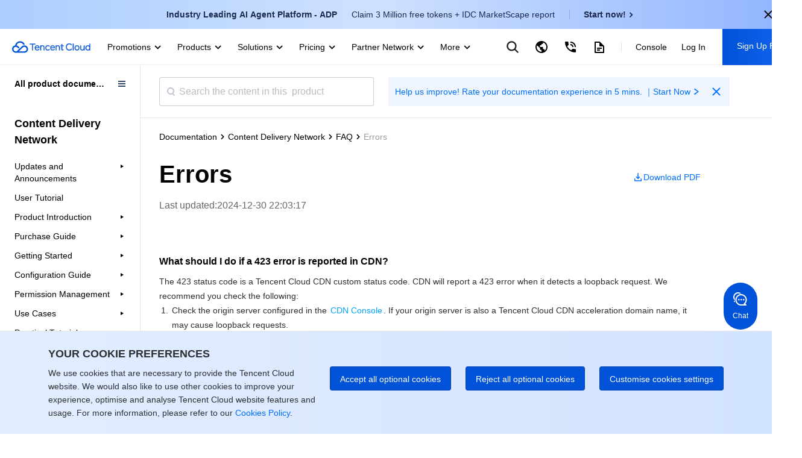

--- FILE ---
content_type: text/html; charset=utf-8
request_url: https://www.tencentcloud.com/document/product/228/36103
body_size: 37309
content:
<!DOCTYPE html><html lang="en"><head><meta charSet="utf-8"/><meta name="viewport" content="width=device-width, initial-scale=1.0, maximum-scale=1, viewport-fit=cover"/><title>Errors</title><meta name="keywords" content="Tencent Cloud,Cloud Virtual Machine,virtual machine,CDN,Cloud Object Service,Cloud Block Storage,Cloud database,Internet plus solution,Tencent Cloud"/><meta name="description" content="Tencent is a leading influencer in industries such as social media, mobile payments, online video, games, music, and more. Leverage Tencent&#x27;s vast ecosystem of key products across various verticals as well as its extensive expertise and networks to gain a competitive edge and make your own impact in these industries."/><link rel="stylesheet" href="https://staticintl.cloudcachetci.com/portal-document/css/antd-reset.css?lang=en"/><link rel="stylesheet" href="https://staticintl.cloudcachetci.com/static/document/tea-slate-sdk.v0.4.27.css"/><meta name="next-head-count" content="7"/><meta charSet="UTF-8"/><meta http-equiv="X-UA-Compatible" content="IE=edge,chrome=1"/><meta name="referrer" content="always"/><meta name="format-detection" content="telephone=no"/><link rel="icon" href="/favicon.ico?t=201902181234" type="image/x-icon"/><link rel="preload" href="https://staticintl.cloudcachetci.com/cms/backend-cms/nJJg930_langage.svg" as="image" type="image/svg+xml"/><link rel="preload" href="https://staticintl.cloudcachetci.com/cms/backend-cms/APth780_langageHover.svg" as="image" type="image/svg+xml"/><link rel="preload" href="https://staticintl.cloudcachetci.com/yehe/backend-news/VYt5270_qc-topnav-logo.svg" as="image" type="image/svg+xml"/><link rel="alternate" href="https://cloud.tencent.com/" hrefLang="zh-Hans"/><link rel="alternate" href="https://www.tencentcloud.com/zh/" hrefLang="zh-Hant"/><link rel="alternate" href="https://www.tencentcloud.com/jp/" hrefLang="ja"/><link rel="alternate" href="https://www.tencentcloud.com/ko/" hrefLang="ko"/><link rel="alternate" href="https://www.tencentcloud.com/pt/" hrefLang="pt"/><link rel="alternate" href="https://www.tencentcloud.com/ind/" hrefLang="id"/><link rel="alternate" href="https://www.tencentcloud.com/" hrefLang="en"/><link rel="alternate" href="https://www.tencentcloud.com/" hrefLang="x-default"/><link rel="stylesheet" href="//staticintl.cloudcachetci.com/open_proj/proj_qcloud_v2/international/global/css/global-202508211728.css"/><link rel="stylesheet" href="//staticintl.cloudcachetci.com/open_proj/proj_qcloud_v2/gateway/portal/css/global-components.css"/><link rel="stylesheet" href="//staticintl.cloudcachetci.com/open_proj/proj_qcloud_v2/international/none-panel/css/status-code.css"/><link rel="stylesheet" href="https://staticintl.cloudcachetci.com/portal-document/css/doc-202006051546.css"/><link rel="stylesheet" href="https://staticintl.cloudcachetci.com/portal-document/css/documents.css"/><link rel="stylesheet" href="https://staticintl.cloudcachetci.com/portal-document/css/doc20250527.css?t=1769015937291"/><link rel="stylesheet" href="https://staticintl.cloudcachetci.com/portal-document/css/public-cloud20251216.css?t=1769015937291"/><script async="" src="/home/front/index.js"></script><script async="" src="//staticintl.cloudcachetci.com/qcloud/intl/statics/js/aegis.1_38_67_min.js"></script><script>
    function init(){
      if (window.Aegis) {
        window.globalAegis = new window.Aegis({
          id: 'jUjXEnQXZRgAfQbizh', // 项目key
          reportApiSpeed: true, // 接口测速
          reportAssetSpeed: true, // 静态资源测速
          api: {
            apiDetail: true, // 接口异常，上报参数和回包
          },
          hostUrl: 'https://rumt-sg.com',
          beforeReport(log) {
            try {
              if (log.msg.indexOf('ResizeObserver loop limit exceeded') > -1) {
                // 忽略该错误，参考：https://stackoverflow.com/questions/49384120/resizeobserver-loop-limit-exceeded
                return false;
              }
              if (log.msg.indexOf('Script error.') > -1) {
                // 忽略Script error . 错误，参考：https://cloud.tencent.com/document/product/1464/58608
                // 该问题是加载 cdn 上 script 由于加载异常出现的安全提醒问题，加入cdn域名容灾后，这类错误是可预见出现
                return false;
              }
            } catch (err) {}
          },
        })
      }else{
        setTimeout(function(){
          init();
        },300)
      }
    }
    init();
  </script><style>
            .ci-nav-bottom .qc-topnav__logo-text {
                overflow: hidden;
                text-indent: -10000px;
                display: inline-block;
                width: 130px;
                height: 22px;
                background-size: contain;
                background-position: left center;
                background-repeat: no-repeat;
                background-image: url(https://staticintl.cloudcachetci.com/yehe/backend-news/VYt5270_qc-topnav-logo.svg);
            }
            .ci-nav-bottom .ci-nav-toplogo {
                display: inline-block;
                vertical-align: middle;
                padding-left: 20px;
                padding-right: 16px;
            }
            .ci-nav-bottom .ci-nav-toplogo .qc-topnav__logo-a {
              display: block;
              line-height: 0;
            }
            div.v3-ci-nav-bottom {
              box-shadow: 0 2px 4px 0 rgba(3, 27, 78, 0);
              border-bottom: 1px solid #eef0f5;
              height: 60px;
              box-sizing: border-box;
            }
            .ci-nav-bottom .ci-nav-logo a {
              padding: 16px 0;
            }
            .ci-nav-categories .ci-nav-list .presentation a {
              color: #000;
              font-weight: 500;
              padding: 0;
              margin: 0 12px;
              height: 60px;
              line-height: 60px;
              font-size: 14px;
            }
            .ci-nav-categories .ci-nav-list .presentation {
              height: 60px;
            }
            .nav-left-icon {
              width: 18px;
              height: 18px;
              display: none;
              vertical-align: middle;
            }
            .has-icon .nav-left-icon {
              width: 18px;
              height: 18px;
              vertical-align: middle;
              padding-left: 4px;
              display: inherit;
            }
            .ci-nav-bottom .ci-nav-logo+.ci-nav-categories {
              transform: translateX(0);
              -ms-transform: translateX(0);
              -moz-transform: translateX(0);
              -webkit-transform: translateX(0);
              -o-transform: translateX(0)
            }
            @media screen and (max-width: 768px) {
              .ci-nav-wrap-m {
                box-shadow: none;
                border-bottom: 1px solid #e6e9ef;
              }
              .ci-nav-wrap-m .ci-nav-inner {
                background: #fff
              }
              .ci-nav-wrap-m .ci-nav-icon-search-m, .ci-nav-wrap-m .ci-nav-logo-icon {
                background-image: url(https://staticintl.cloudcachetci.com/cms/backend-cms/gQSs028_global-media.svg);
              }
              .ci-nav-wrap-m .ci-nav-logo-icon {
                  height: 28px;
              }
            }
          </style><link rel="preload" href="https://staticintl.cloudcachetci.com/front/tkex/document/_next/static/css/c048c264603712b6.css" as="style"/><link rel="stylesheet" href="https://staticintl.cloudcachetci.com/front/tkex/document/_next/static/css/c048c264603712b6.css" data-n-g=""/><link rel="preload" href="https://staticintl.cloudcachetci.com/front/tkex/document/_next/static/css/10555792bbfe07d2.css" as="style"/><link rel="stylesheet" href="https://staticintl.cloudcachetci.com/front/tkex/document/_next/static/css/10555792bbfe07d2.css" data-n-p=""/><noscript data-n-css=""></noscript><script defer="" nomodule="" src="https://staticintl.cloudcachetci.com/front/tkex/document/_next/static/chunks/polyfills-5cd94c89d3acac5f.js"></script><script src="https://staticintl.cloudcachetci.com/front/tkex/document/_next/static/chunks/webpack-cb2f982c28f451cb.js" defer=""></script><script src="https://staticintl.cloudcachetci.com/front/tkex/document/_next/static/chunks/framework-37ef5c1f8145f80f.js" defer=""></script><script src="https://staticintl.cloudcachetci.com/front/tkex/document/_next/static/chunks/main-0291ce77794e0ac8.js" defer=""></script><script src="https://staticintl.cloudcachetci.com/front/tkex/document/_next/static/chunks/pages/_app-e1f7b6e376248c00.js" defer=""></script><script src="https://staticintl.cloudcachetci.com/front/tkex/document/_next/static/chunks/b868505c-427acba34e267351.js" defer=""></script><script src="https://staticintl.cloudcachetci.com/front/tkex/document/_next/static/chunks/6313-b314a28aefba1271.js" defer=""></script><script src="https://staticintl.cloudcachetci.com/front/tkex/document/_next/static/chunks/4037-a903cd4d2a6770b9.js" defer=""></script><script src="https://staticintl.cloudcachetci.com/front/tkex/document/_next/static/chunks/533-8329c35fee185952.js" defer=""></script><script src="https://staticintl.cloudcachetci.com/front/tkex/document/_next/static/chunks/4470-db507c73037bdc73.js" defer=""></script><script src="https://staticintl.cloudcachetci.com/front/tkex/document/_next/static/chunks/4610-fdb7b3ccb4850a91.js" defer=""></script><script src="https://staticintl.cloudcachetci.com/front/tkex/document/_next/static/chunks/8605-3422ba7a32c08cca.js" defer=""></script><script src="https://staticintl.cloudcachetci.com/front/tkex/document/_next/static/chunks/5453-1d04311e0859e05c.js" defer=""></script><script src="https://staticintl.cloudcachetci.com/front/tkex/document/_next/static/chunks/8463-c98c11338e4672bb.js" defer=""></script><script src="https://staticintl.cloudcachetci.com/front/tkex/document/_next/static/chunks/3700-a41a83e78394d6e0.js" defer=""></script><script src="https://staticintl.cloudcachetci.com/front/tkex/document/_next/static/chunks/3886-5cbe318509daa837.js" defer=""></script><script src="https://staticintl.cloudcachetci.com/front/tkex/document/_next/static/chunks/4331-cadc77bec74099d7.js" defer=""></script><script src="https://staticintl.cloudcachetci.com/front/tkex/document/_next/static/chunks/3159-8a4f07c04f1058b5.js" defer=""></script><script src="https://staticintl.cloudcachetci.com/front/tkex/document/_next/static/chunks/8059-ce8368ba7497d154.js" defer=""></script><script src="https://staticintl.cloudcachetci.com/front/tkex/document/_next/static/chunks/pages/product/%5BcatalogueId%5D/%5BpageId%5D-170c73c77162f17c.js" defer=""></script><script src="https://staticintl.cloudcachetci.com/front/tkex/document/_next/static/HA3_1CGJyaCANGeuGdkIt/_buildManifest.js" defer=""></script><script src="https://staticintl.cloudcachetci.com/front/tkex/document/_next/static/HA3_1CGJyaCANGeuGdkIt/_ssgManifest.js" defer=""></script><script src="https://staticintl.cloudcachetci.com/front/tkex/document/_next/static/HA3_1CGJyaCANGeuGdkIt/_middlewareManifest.js" defer=""></script><style>.data-ant-cssinjs-cache-path{content:"";}</style></head><body dt-pgid="document" class="lng-en"><h1 style="position:absolute;opacity:0">tencent cloud</h1><div id="navigationBar"><div id="qccomponent-header"><div class="ci-nav ci-nav-wrap " style="position:relative;height:60px;background:#fff"><div class="ci-nav-bottom v3-ci-nav-bottom"><div class="ci-nav-toplogo"><a class="qc-topnav__logo-a" href="javascript:void(0);"><i class="qc-topnav__logo-text"></i></a></div><div class="ci-nav-categories ci-nav-categories-collapse" id="id_bottomLeftBar"><div class="ci-nav-categories-scroll"><ul class="ci-nav-list"><li class="presentation has-icon"><a aria-expanded="false" href="javascript:void(0);">Promotions<svg xmlns="http://www.w3.org/2000/svg" viewBox="0 0 24 24" class="nav-left-icon"><path transform="rotate(-180 12.25 12.25)" d="M12.5 10.8035221L17.6191093 16 19 14.5982389 12.5 8 6 14.5982389 7.3808907 16z" fill-rule="evenodd" fill="currentColor"></path></svg></a></li><li class="presentation has-icon"><a aria-expanded="false" href="javascript:void(0);">Products<svg xmlns="http://www.w3.org/2000/svg" viewBox="0 0 24 24" class="nav-left-icon"><path transform="rotate(-180 12.25 12.25)" d="M12.5 10.8035221L17.6191093 16 19 14.5982389 12.5 8 6 14.5982389 7.3808907 16z" fill-rule="evenodd" fill="currentColor"></path></svg></a></li><li class="presentation has-icon"><a aria-expanded="false" href="javascript:void(0);">Solutions<svg xmlns="http://www.w3.org/2000/svg" viewBox="0 0 24 24" class="nav-left-icon"><path transform="rotate(-180 12.25 12.25)" d="M12.5 10.8035221L17.6191093 16 19 14.5982389 12.5 8 6 14.5982389 7.3808907 16z" fill-rule="evenodd" fill="currentColor"></path></svg></a></li><li class="presentation has-icon"><a aria-expanded="false" href="javascript:void(0);">Pricing<svg xmlns="http://www.w3.org/2000/svg" viewBox="0 0 24 24" class="nav-left-icon"><path transform="rotate(-180 12.25 12.25)" d="M12.5 10.8035221L17.6191093 16 19 14.5982389 12.5 8 6 14.5982389 7.3808907 16z" fill-rule="evenodd" fill="currentColor"></path></svg></a></li><li class="presentation has-icon"><a aria-expanded="false" href="javascript:void(0);">Partner Network<svg xmlns="http://www.w3.org/2000/svg" viewBox="0 0 24 24" class="nav-left-icon"><path transform="rotate(-180 12.25 12.25)" d="M12.5 10.8035221L17.6191093 16 19 14.5982389 12.5 8 6 14.5982389 7.3808907 16z" fill-rule="evenodd" fill="currentColor"></path></svg></a></li><li class="presentation"><a aria-expanded="false" href="javascript:void(0);">Marketplace<svg xmlns="http://www.w3.org/2000/svg" viewBox="0 0 24 24" class="nav-left-icon"><path transform="rotate(-180 12.25 12.25)" d="M12.5 10.8035221L17.6191093 16 19 14.5982389 12.5 8 6 14.5982389 7.3808907 16z" fill-rule="evenodd" fill="currentColor"></path></svg></a></li><li class="presentation has-icon"><a aria-expanded="false" href="javascript:void(0);">Explore<svg xmlns="http://www.w3.org/2000/svg" viewBox="0 0 24 24" class="nav-left-icon"><path transform="rotate(-180 12.25 12.25)" d="M12.5 10.8035221L17.6191093 16 19 14.5982389 12.5 8 6 14.5982389 7.3808907 16z" fill-rule="evenodd" fill="currentColor"></path></svg></a></li></ul></div><div class="ci-nav-categories-btns"><a href="javascript:void(0);" class="btn btn-prev ci-btn-common  ci-btn-prev-svg ">Prev<svg xmlns="http://www.w3.org/2000/svg" viewBox="0 0 24 24"><path transform="rotate(-180 12.25 12.25)" d="M12.5 10.8035221L17.6191093 16 19 14.5982389 12.5 8 6 14.5982389 7.3808907 16z" fill-rule="evenodd" fill="currentColor"></path></svg></a><a href="javascript:void(0);" class="btn btn-next ci-btn-common ci-btn-next-svg">Next<svg xmlns="http://www.w3.org/2000/svg" viewBox="0 0 24 24"><path transform="rotate(-180 12.25 12.25)" d="M12.5 10.8035221L17.6191093 16 19 14.5982389 12.5 8 6 14.5982389 7.3808907 16z" fill-rule="evenodd" fill="currentColor"></path></svg></a></div></div></div></div><div class="ci-nav ci-nav-wrap-m" style="position:relative"><div class="ci-nav-inner"><div class="ci-nav-logo"><a href="javascript:void(0);"><i class="ci-nav-logo-icon"></i></a></div></div></div></div></div><div id="__next" data-reactroot=""><div></div><div class="catalogue-detail-page"><div class="catalogue-detail-page-inner"><div class="catalogue-detail-page-contain"><div class="catalogue-detail-container"><div class="doc-catalogue-search-box"><div class="doc-catalogue-search"><div class="doc-catalogue-menu-entry"><img src="https://staticintl.cloudcachetci.com/portal-document/img/Sctg977_doc-catalogue-menu.png" alt=""/></div><div class="doc-catalogue-search-bar"><div class="doc-catalogue-search-icon"></div><input type="text" class="doc-catalogue-search-ipt" placeholder="Search the content in this  product" value="" maxLength="60"/></div><div class="banner-advertising banner-advertising-search"><a href="https://wj.qq.com/s2/23104159/3hc2/" target="_blank" report-event="click_document_advertise" report-ext1="https://wj.qq.com/s2/23104159/3hc2/" rel="noreferrer"><span class="advertising-title">Help us improve! Rate your documentation experience in 5 mins. ｜Start Now</span><svg class="advertising-title-icon" width="18" height="18" viewBox="0 0 18 18" xmlns="http://www.w3.org/2000/svg"><path d="M6 5.5L11.5 9 6 12.5 7 14.5 14 9 7 3.5z" fill="currentColor" fill-rule="evenodd"></path></svg></a><svg class="advertising-icon-close" xmlns="http://www.w3.org/2000/svg" width="24" height="24" viewBox="0 0 24 24" fill="none"><path fileRule="evenodd" clip-rule="evenodd" d="M10.6115 11.9744L5.29297 17.2929L6.70718 18.7071L12.0257 13.3886L17.34 18.7029L18.703 17.3399L13.3887 12.0256L18.7072 6.70712L17.293 5.29291L11.9745 10.6114L6.65594 5.29291L5.29297 6.65587L10.6115 11.9744Z" fill="#006EFF" style="fill:color(display-p3 0.0000 0.4314 1.0000);fill-opacity:1"></path></svg></div></div></div><div><div class="catalogue-detail-content"><div class="catalogue-detail-content-inner"><div class="doc-catalogue-crumb"></div><div class="doc-content-bd"><div class="doc-catalogue-title-content doc-catalogue-title-limit"><div class="doc-catalogue-title-main doc-catalogue-title-limit"><div class="doc-catalogue-title">Errors</div><div class="doc-content-link doc-catalogue-operate"><a href="https://staticintl.cloudcachetci.com/doc/pdf/product/pdf/228_2966_en.pdf" target="_blank" rel="noreferrer" report-event="click_document_download_pdf" report-ext1="" report-ext2="Errors"><img src="https://staticintl.cloudcachetci.com/portal-document/img/HDHN038_doc-catalogue-download.png" alt=""/><span>Download PDF</span></a></div></div><div class="doc-catalogue-title-tip doc-catalogue-title-time">Last updated:<!-- -->2024-12-30 22:03:17</div></div><div class="doc-catalogue-title-main"><div class="doc-catalogue-title">Errors</div><div class="doc-catalogue-title-tip">Last updated:<!-- --> <!-- -->2024-12-30 22:03:17</div><div class="doc-content-link"><a href="https://staticintl.cloudcachetci.com/doc/pdf/product/pdf/228_2966_en.pdf" target="_blank" rel="noreferrer" report-event="click_document_download_pdf" report-ext1="" report-ext2="Errors"><img src="https://staticintl.cloudcachetci.com/portal-document/img/HDHN038_doc-catalogue-download.png" alt=""/><span>Download PDF</span></a></div></div><div class="markdown-text-box"><div id="id_doc_content" class="catalogue-detail-innerHtml"><div class="rno-markdown intl-markdown" id="id_doc_content1"><div class="tea-editable rich-editable tse-editable" data-tslate-sdk-version="0.1.16" mode="Reading" data-mode="Reading" data-slate-editor="true" data-slate-node="value" contenteditable="false" zindex="-1" style="position:relative;outline:none;white-space:pre-wrap;word-wrap:break-word"><div class="anchor-element"><h3 data-slate-node="element" class="" id="what-should-i-do-if-a-423-error-is-reported-in-cdn.3F"><span data-slate-node="text"><span data-slate-leaf="true"><span data-slate-string="true">What should I do if a 423 error is reported in CDN?</span></span></span></h3></div><div class="" data-slate-node="element"><span data-slate-node="text"><span data-slate-leaf="true"><span data-slate-string="true">The 423 status code is a Tencent Cloud CDN custom status code. CDN will report a 423 error when it detects a loopback request. We recommend you check the following:</span></span></span></div><div data-slate-node="element" class="tse-markdown-ol"><span contenteditable="false" class="tse-markdown-ol-order">1.<!-- --> </span><span class="tse-markdown-ol-content"><span data-slate-node="text"><span data-slate-leaf="true"><span data-slate-string="true">Check the origin server configured in the </span></span></span><a class="ref" href="https://console.tencentcloud.com/cdn" title="https://console.tencentcloud.com/cdn" target="_blank" data-slate-node="element" data-slate-inline="true"><span contenteditable="false"></span><span class="content"><span data-slate-node="text"><span data-slate-leaf="true"><span data-slate-string="true">CDN Console</span></span></span></span><span contenteditable="false"></span></a><span data-slate-node="text"><span data-slate-leaf="true"><span data-slate-string="true">. If your origin server is also a Tencent Cloud CDN acceleration domain name, it may cause loopback requests.</span></span></span></span></div><div data-slate-node="element" class="tse-markdown-ol"><span contenteditable="false" class="tse-markdown-ol-order">2.<!-- --> </span><span class="tse-markdown-ol-content"><span data-slate-node="text"><span data-slate-leaf="true"><span data-slate-string="true">If your origin server is configured with 301/302 HTTP to HTTP redirection and follow 301/302 is enabled in the CDN Console, a 423 error may occur. We recommend you disable follow 301/302.</span></span></span></span></div><div class="tse-hint alert tse-level-1" data-slate-node="element"><div class="" data-slate-node="element"><span data-slate-node="text"><span data-slate-leaf="true"><b><span style="color:#04C8DC"><span data-slate-string="true">Note: </span></span></b></span></span></div><div class="" data-slate-node="element"><span data-slate-node="text"><span data-slate-leaf="true"><span data-slate-string="true">if you use this method, we recommend you enable HTTPS configuration to force HTTPS redirection and change the origin-pull method to protocol follow. Otherwise, multiple redirects may occur. For the configuration steps, please see </span></span></span><a class="ref" href="https://www.tencentcloud.com/document/product/228/35213" title="https://www.tencentcloud.com/document/product/228/35213" target="_blank" data-slate-node="element" data-slate-inline="true"><span contenteditable="false"></span><span class="content"><span data-slate-node="text"><span data-slate-leaf="true"><span data-slate-string="true">HTTPS Acceleration Configuration Guide</span></span></span></span><span contenteditable="false"></span></a><span data-slate-node="text"><span data-slate-leaf="true"><span data-slate-string="true">.</span></span></span></div></div><div class="anchor-element"><h3 data-slate-node="element" class="" id="what-should-i-do-if-a-514-status-code-is-returned-in-cdn.3F"><span data-slate-node="text"><span data-slate-leaf="true"><span data-slate-string="true">What should I do if a 514 status code is returned in CDN?</span></span></span></h3></div><div class="" data-slate-node="element"><span data-slate-node="text"><span data-slate-leaf="true"><span data-slate-string="true">This is caused by the IP access limit configured in the CDN Console as shown below:
</span></span></span><div class="element image inline-image" data-slate-node="element" data-slate-inline="true" data-slate-void="true"><div contenteditable="false" class="image-inner"><figure class="image-figure read-only"><div class="image-container" data-width="746" data-height="449" style="width:746px;height:449px"><div class="rc-image image-with-preview"><img alt="" class="rc-image-img" style="height:449px;width:746px" src="https://staticintl.cloudcachetci.com/cms/backend-cms/db279b44bc2811eebdbe525400170219.png"/></div></div></figure></div><span data-slate-spacer="true" style="height:0;color:transparent;outline:none;position:absolute"><span data-slate-node="text"><span data-slate-leaf="true"><span data-slate-zero-width="z" data-slate-length="0">﻿</span></span></span></span></div><span data-slate-node="text"><span data-slate-leaf="true"><span data-slate-zero-width="z" data-slate-length="0">﻿</span></span></span></div><div class="tse-hint info" data-slate-node="element"><div class="" data-slate-node="element"><span data-slate-node="text"><span data-slate-leaf="true"><b><span style="color:inherit"><span data-slate-string="true">Note: </span></span></b></span></span></div><div data-slate-node="element" class="tse-markdown-ul"><span contenteditable="false" class="tse-ul-symbol"></span><span class="tse-ul-content"><span data-slate-node="text"><span data-slate-leaf="true"><span data-slate-string="true">IP access limit is designed to restrict the number of times an IP is allowed to access a node within one second. If the limit is exceeded, a 514 error will be returned.</span></span></span></span></div><div data-slate-node="element" class="tse-markdown-ul"><span contenteditable="false" class="tse-ul-symbol"></span><span class="tse-ul-content"><span data-slate-node="text"><span data-slate-leaf="true"><span data-slate-string="true">Setting a low limit may affect the use of your business by normal high-frequency users. Therefore, please set a reasonable threshold. For more information, please see </span></span></span><a class="ref" href="https://www.tencentcloud.com/document/product/228/6420" title="https://www.tencentcloud.com/document/product/228/6420" target="_blank" data-slate-node="element" data-slate-inline="true"><span contenteditable="false"></span><span class="content"><span data-slate-node="text"><span data-slate-leaf="true"><span data-slate-string="true">IP Access Limit Configuration</span></span></span></span><span contenteditable="false"></span></a><span data-slate-node="text"><span data-slate-leaf="true"><span data-slate-string="true">.</span></span></span></span></div></div><div class="anchor-element"><h3 data-slate-node="element" class="" id="what-should-i-do-if-a-404-status-code-is-returned-by-a-cdn-domain-name.3F"><span data-slate-node="text"><span data-slate-leaf="true"><span data-slate-string="true">What should I do if a 404 status code is returned by a CDN domain name?</span></span></span></h3></div><div class="" data-slate-node="element"><span data-slate-node="text"><span data-slate-leaf="true"><span data-slate-string="true">Check the following:</span></span></span></div><div data-slate-node="element" class="tse-markdown-ol"><span contenteditable="false" class="tse-markdown-ol-order">1.<!-- --> </span><span class="tse-markdown-ol-content"><span data-slate-node="text"><span data-slate-leaf="true"><span data-slate-string="true">Check whether the origin server can be accessed normally.</span></span></span></span></div><div data-slate-node="element" class="tse-markdown-ol"><span contenteditable="false" class="tse-markdown-ol-order">2.<!-- --> </span><span class="tse-markdown-ol-content"><span data-slate-node="text"><span data-slate-leaf="true"><span data-slate-string="true">Check whether the origin server information and the origin domain have been modified in the CDN Console. This may have caused the 404 error during origin-pull.</span></span></span></span></div><div class="anchor-element"><h3 data-slate-node="element" class="" id="does-cdn-support-switching-to-non-origin-pull-automatically-and-return-the-content-cached-on-a-node-in-case-of-origin-server-exception.3F"><span data-slate-node="text"><span data-slate-leaf="true"><span data-slate-string="true">Does CDN support switching to non-origin-pull automatically and return the content cached on a node in case of origin server exception?</span></span></span></h3></div><div class="" data-slate-node="element"><span data-slate-node="text"><span data-slate-leaf="true"><span data-slate-string="true">In case of origin server exception, if the cache on the CDN node accessed by the user request has not expired, the node will directly return the requested content to the client. If the cache has expired, it will not respond and an origin-pull request will be initiated.</span></span></span></div></div></div></div></div></div><div id="doc-feed-box" class="doc-feed-card"><div class="doc-feed-card-contain"><div class="doc-feed-card-text"><div class="doc-feed-card-text-title">Was this page helpful?</div><div class="doc-feed-card-text-tips">You can also <a href="/contact-us" report-event="click_document_feedback_contactus" report-ext1="" report-ext2="Errors">Contact Sales </a>or <a href="https://console.tencentcloud.com/workorder" report-event="click_document_feedback_submit_ticket" report-ext1="" report-ext2="Errors">Submit a Ticket </a>for help.</div></div><div class="doc-feed-card-operate"><div class="doc-feed-card-operate-useful doc-feed-card-operate-useful-left" report-event="click_document_feedback_yes" report-productID="36103" report-ext1="" report-ext2="Errors"><div class="doc-feed-card-operate-useful-icon"></div><span>Yes</span></div><div class="doc-feed-card-operate-useful" report-event="click_document_feedback_no" report-productID="36103" report-ext1="" report-ext2="Errors"><span>No</span></div></div></div></div></div></div></div></div></div><div id="feedback-inner"></div></div><div style="position:absolute;transform:translate3d(-50%,-100%,0);z-index:10"><div class="select-feedback-tips" hotrep="hp.doc-center.feedback.selection.btn"><svg width="24" height="25" viewBox="0 0 24 25" fill="none" xmlns="http://www.w3.org/2000/svg"><path d="M5.77778 18.2861H7.03467L15.3138 10.007L14.0569 8.7501L5.77778 17.0292V18.2861ZM20 20.0639H4V16.2923L15.9422 4.3501C16.1089 4.18346 16.335 4.08984 16.5707 4.08984C16.8064 4.08984 17.0324 4.18346 17.1991 4.3501L19.7138 6.86477C19.8804 7.03146 19.974 7.25751 19.974 7.49321C19.974 7.72891 19.8804 7.95496 19.7138 8.12165L9.54933 18.2861H20V20.0639ZM15.3138 7.49321L16.5707 8.7501L17.8276 7.49321L16.5707 6.23632L15.3138 7.49321Z" fill="#006EFF"></path></svg><p>Feedback</p></div></div></div></div><div id="qccomponent-footer" class="ci-footer J-qc-footer"></div><script id="__NEXT_DATA__" type="application/json">{"props":{"initialValue":{"common":{"commonInfo":{"lang":"en"}}},"i18nData":{"resources":{"en":{"common":{"k_000vw0p":"问卷提交成功","k_003hmis":"No","k_003hnfl":"OK","k_003pnsl":"Reports, whitepapers, and cloud insights","k_0061784":"文档","k_008h7mc":"We are here to help and answer any questions you might have","k_009b9ph":"游戏","k_00faa8a":"Build, market, and sell your offerings with Tencent Cloud's Partner Network.","k_00fjjls":"Please enter a valid email address.","k_00lrbyo":"寻求帮助","k_00qei1y":"Select up to 3 items","k_00wcuix":"产品\u0026功能更新","k_011knin":"以评价维度为指向的成熟度改进计划及效果追踪","k_015et21":"技术支持","k_01cze87":"请填写您的需求，我们将尽快与您联系","k_01kc4h0":"搜索你想了解的解决方案","k_01ngczl":"View All Pricing","k_01rrkgu":"Open a ticket if you're looking for further assistance. Our Ticket is 7x24 available.","k_024eq55":"Exclusive offers for new user","k_02drenq":" You can unsubscribe at any time by contacting \u003c1\u003ecloudlegalnotices@tencent.com \u003c/1\u003eor by clicking the opt-out link/button at the bottom of each message. We will hold this data until you tell us that you no longer wish to receive marketing messages.","k_02ex6zp":"系统错误","k_02fyzlq":"Website","k_02gdn5t":"Cookie Policy","k_02jone8":"反馈","k_02oym41":"https://www.facebook.com/TencentCloud/?epa=SEARCH_BOX","k_02qyfwv":"Account Center","k_02t4tns":"China","k_02tjaef":"https://intl.cloud.tencent.com/product","k_02wtwfp":"Public Cloud","k_02zwd1i":"Log In","k_0304uic":"Video","k_030o6fc":"About","k_033odux":"By ticking the box, you agree that your name, email address, phone number, company name, business service and location are collected and used for the purpose of responding to your inquiry. Tencent will only keep your personal information for one hundred and eighty (180) days from the last date of interaction, unless the information is otherwise required to be retained in accordance with other laws and regulations.","k_0375slq":"Top","k_0375y4q":"Yes","k_03769dw":"IEM","k_0376c7r":"O2O","k_038hi34":"Blogs","k_03adeqq":"You will be logged out from your International account when you visit China portal. \u003c1\u003e\u003c/1\u003ePlease ensure that all work and changes have been saved.","k_03bsgc8":"common_footer_linkedin_url","k_03fau1t":"New Region","k_03hey13":"International Partner Academy","k_03v2z3t":"Sorry, the server did not respond in time. You can submit a ticket to report it.","k_03vqtgn":"Read news stories and announcements to learn more about the unique strengths of Tencent Cloud.","k_040hot2":"提示","k_04eskis":"Moderate","k_04g2vtw":"文档反馈","k_0501ism":"公司信息","k_056o7hd":"ICP Registration Support","k_05bs6n7":"Recommended Links","k_05xc1ek":"Energy, Chemicals \u0026 Utilities","k_0605gnl":"7x24 Hotline","k_060qelp":"Network security","k_06cdjcn":"Fast response with 24/7 customer service and product consultation.","k_06cldpa":"Top","k_06gdxj8":"Analyst Reports","k_06jtluo":"抱歉，我们的服务器出了点问题，您可以提交工单反馈","k_06o522x":"Creat Now","k_06vixfw":"Utilize a full range of products and solutions designed for different industries to create systems and adjust scales as needed.","k_06vkewt":"Learn about Tencent Cloud products. Browse user guides, API and SDK documentation and more.","k_071hc45":"推荐","k_0735rkr":"You can also \u003c2\u003eContact Sales \u003c/2\u003eor \u003c5\u003eSubmit a Ticket \u003c/5\u003efor help.","k_0789tu8":"文档反馈","k_07f4khw":"Inquiry","k_07gp9m5":"Get Started","k_07jkxng":"Please enter your company name.","k_07nyl06":"联系信息","k_07t1hzd":"Explore","k_07ykjkr":"采矿与建筑","k_087k2of":"服务条款","k_0882i55":"Save and close","k_08gk4pm":"Service Unavailable","k_08p7746":"您的账号类型不可登录合作伙伴学院，请联系腾讯合作伙伴或者销售经理申请","k_08v70jx":"Learn what Gartner, IDC and other top industry analyst firms are saying about Tencent Cloud.","k_08vduox":"电子商务","k_090mi7i":"前线支持","k_097ktow":"上一页","k_09coj75":"请勿在下方的文本字段内输入任何敏感个人信息或机密信息。","k_09dyb87":"查看更多 \u003e","k_09u3dfg":"网站","k_09vepct":"如您有任何账号、网络安全或产品使用相关问题，请填写下表，我们将在 24 小时内联系您。您也可在\u003c3\u003e控制台\u003c/3\u003e提交工单以获取技术支持。","k_09wroaw":"Return to HomePage","k_09yw8tj":"Previous page","k_0a28l50":"腾讯云为各行各业的各种业务场景提供多样化的服务和解决方案，满足您全方位的业务需求，助您快速无忧上云，助力业务成功。","k_0a89uw6":"Cloud Streaming Services","k_0aa0r4o":"Continue Browsing International Site","k_0ad2rcl":"最新产品","k_0aea91z":"解决方案","k_0alt4i0":"Access our team of experts anywhere and anytime. We are always available to support your business endeavors.","k_0amvuaz":"抱歉，网址暂时无法访问，您可以提交工单反馈  ","k_0apgzf6":"为保证您的使用体验，在访问中国站前需退出您当前登录的账号，请确认已保存所有的操作或内容。","k_0aps15x":"If you already have a Tencent Cloud account and look for billing or technical support, log in to your account and \u003c2\u003esubmit a ticket\u003c/2\u003e.","k_0atp2wl":"金融","k_0aupujn":"提供分析报告、白皮书与云计算行业洞察","k_0av0wh7":"产品成熟度内部专区","k_0ay8m7f":"热门产品","k_0azv7lu":"查看关于 \"\u003c1\u003e{{tempWords}}\u003c/1\u003e\" 的更多结果","k_0b0aii0":"消息中心","k_0b5ud05":"更多","k_0b63bhc":"Helping partners leverage Tencent Cloud's platform and solutions to maximize their business success","k_0b8oqzg":"See the maturity of Tencent Cloud International products, compare key products, and get product overviews based on important dimensions","k_0be78q1":"Please send me news, invitations and offers from Tencent Cloud via email and SMS in accordance with the \u003c1\u003eTerms of Service\u003c/1\u003e and \u003c3\u003ePrivacy Policy\u003c/3\u003e","k_0bgawax":"视频","k_0bivwyx":"Become a Partner","k_0bkakrs":"Thank you! Your request has been received.","k_0bqotlu":"IT \u0026 Software Development","k_0bt2zkl":"O2O","k_0bwjbqk":"加载错误","k_0c2nswa":"Toll Free","k_0c73d03":"Extremely helpful","k_0c7jm5g":"国际合作伙伴学院","k_0cfntwk":"Are you ready to get started?","k_0chl57e":"Marketplace","k_0cmifzu":"View maturity improvement plans and effect tracking based on product evaluation dimensions","k_0cpxr75":"客户案例","k_0cve8w5":"Product Maturity Internal Area","k_0czyes7":"搜索","k_0d0vebw":"7x24 电话支持","k_0d9iist":"Length","k_0dbpsjj":"Explore Tencent Cloud special offers, benefits, and incentives.","k_0ddb2fe":"举报侵权","k_0ddoyjb":"Contact our sales team or business advisors to help your business.","k_0ddwpgv":"Media \u0026 Entertainment","k_0didl5r":"Your account information is currently being processed. Please come back later to participate in special offers.","k_0dmbbp4":"Enterprise account required","k_0drro19":"报名成功","k_0dthe84":"Documentation Feedback","k_0dvbzuw":"隐藏","k_0dvxfwf":"You have not \u003c1\u003ecompleted your account information\u003c/1\u003e, which will affect your normal use of Tencent cloud services","k_0dwmv8o":"Query submission failed. Please check the network or try again later. If you have any questions, please \u003c2\u003esubmit a ticket\u003c/2\u003e.","k_0dzin2k":"Thanks for your feedback!","k_0e7fpfa":"Promotions","k_0ebmg6n":"Education","k_0elalm5":"+86 4009100100","k_0epv60l":"Each page can be submitted only once per day.","k_0eqncrw":"政务相关","k_0exwoqn":"电话号码","k_0f7eh1w":"Mining \u0026 Construction","k_0fa7t0f":"您的账号为子账号，不可登录合作伙伴学院","k_0famjms":"腾讯云面向丰富的业务场景，提供整套行业和技术解决方案，助力客户安全高效上云。","k_0fbes84":"Improve Now","k_0fh6tnh":"隐私条款","k_0fjhww4":"返回主页","k_0fluzt6":"Support","k_0fst1hg":"Was this page helpful?","k_0fz7pya":"联系销售","k_0g5177d":"Technical Support","k_0ga6qnx":"+1 888-652-2736 (免费热线)","k_0gaticx":"Non-profit","k_0gixq3m":"销售人员将尽快与您联系。","k_0gwh62x":"Tencent Cloud,Cloud Virtual Machine,virtual machine,CDN,Cloud Object Service,Cloud Block Storage,Cloud database,Internet plus solution,Tencent Cloud","k_0h2mnzl":"请前往\u003c1\u003e举报侵权页面\u003c/1\u003e填写详细信息","k_0h2wziq":"Reject all optional cookies","k_0h3c5zi":"培训与支持","k_0h3kijk":"Exam format","k_0h4qwyn":"7x24 Phone Support","k_0h4rjfs":"24/7 Phone Support","k_0hba8hs":"TCI helper","k_0herc2l":"Accept all optional cookies","k_0hgjbqz":"No result found","k_0hlmoxu":"Designed for secure \u0026 efficient operations across various business scenarios","k_0hmekqf":"提交工单","k_0hnq5g3":"Question type","k_0hrk54i":"https://main.qcloudimg.com/qcintl-cms/148/1600306324353/de0577466b82ae3b30d16c0c3acda0ae.svg","k_0hsgs9s":"文档一般","k_0hw1yyt":"Get Free Trial","k_0i2sw90":"Query submission failed","k_0ibksfa":"技术支持","k_0iekus8":"交通运输","k_0imu9m7":"Fast response with 24/7 customer service and product consultation","k_0iqn2l6":"Phone Number","k_0iual5u":"Customer Success","k_0j4tazc":"Partner Network","k_0j5kdfv":"下一页","k_0javvmg":"Sign Out","k_0jb8f8p":"文档不错","k_0jls1wb":"对象存储","k_0jrigfj":"即将访问中国站","k_0jy9v3s":"First Name","k_0k3cdqv":"Satisfied","k_0k5uibc":"Virtual Private Cloud","k_0k9o0tn":"全球客服热线","k_0kfxoia":"搜索","k_0kggnbx":"If you have a question related to security, your account, or how to use a product, feel free to contact us below. We will contact you within 24 hours. You are also welcome to ask for technical support from one of our specialists by submitting a ticket in the \u003c2\u003econsole\u003c/2\u003e.","k_0kh8lfx":"Facebook","k_0kig2a7":"Twitter","k_0kqwl7s":"Are you ready to get started?","k_0kuqpwl":"Message Center","k_0kvz1v6":"We use cookies that are necessary to provide the Tencent Cloud website. We would also like to use other cookies to improve your experience, optimise and analyse Tencent Cloud website features and usage. For more information, please refer to our\u003c1\u003e Cookies Policy\u003c/1\u003e.","k_0kyo3ft":"Press Center","k_0l0i83u":"Software","k_0l2bpl3":"语言","k_0l2lo99":"Websites","k_0lch0nr":"Fill in your Information to download the whitepaper.","k_0lh00oo":"云数据库MySQL","k_0lt2qdb":"Email Address","k_0lxomd1":"其他","k_0m8g3ex":"Search","k_0m8g3ft":"Search by Keyword","k_0mewro8":"Internet of Things","k_0mniebc":"Twitter","k_0mqmqwj":"跳转至中国站首页","k_0mukgvw":"抱歉，您请求的页面地址发生变化，您可重新确认访问地址或提交工单反馈","k_0mwm5cx":"TencentDB for MySQL","k_0n1kis6":"Please perform Identity Verification, then you can apply for vouchers after passing.","k_0n5m871":"勾选后即表示您同意根据\u003c1\u003e《服务条款》\u003c/1\u003e和\u003c3\u003e《隐私政策》\u003c/3\u003e收集和使用您的姓名、电子邮件地址、电话号码、公司名称、业务服务和位置，以便回复您的咨询。除非适用法律法规另有要求保留信息，否则腾讯只会将您的个人信息自最后互动之日起保留一百八十（180）天。","k_0n9j56k":"填写以下内容，我们的全球销售团队将尽快与您联系：","k_0nh1aea":"优惠活动","k_0nof7z6":"Sign up for these perks:","k_0npuqg3":"Cancel","k_0nv3fy0":"https://www.facebook.com/TencentCloud/","k_0nxrvtj":"文创行业","k_0o4os3t":"请输入您的名字","k_0o6ueyt":"Manufacturing","k_0o8updf":"搜索你想了解的产品","k_0p2rt4v":"您当前访问的是腾讯云国际站，您当前登录的账号为国内站账号，相关操作可能受限。","k_0pc7jmd":"Your account is not allowed to log in to the Partner Academy. Please contact your Tencent partner or sales manager for application.","k_0pdlfyv":"Gaming Solution","k_0piqobx":"公司名称","k_0plat23":"发送和下载","k_0poxlmq":"登录","k_0pqjcpa":"HOT PRODUCTS","k_0q256g4":"Please see our\u003c1\u003eCookies Policy\u003c/1\u003efor more information.","k_0q5pm5t":"Very dissatisfied","k_0q5zk99":"New Feature","k_0q62572":"Product","k_0q76swb":"Search by Keyword","k_0q7rgns":"Cloud Object Storage","k_0qdpmke":"Join us on a series of online and offline events to make the most of our products and services. Register now to connect with our experts and start your technical learning journey.","k_0qecrz9":"Contact","k_0qglwy6":"Content Delivery Network","k_0qhq5ez":"请根据\u003c1\u003e《服务条款》\u003c/1\u003e和\u003c3\u003e《隐私政策》\u003c/3\u003e通过电子邮件和短信向我发送腾讯云新闻动态、邀请和优惠信息。","k_0qieqsd":"新闻中心","k_0qr129g":"You are visiting Tencent Cloud International site with your Chinese site account logged in. Your operation will be impacted.","k_0r54wt3":"Confirm","k_0rbgmsg":"了解腾讯云产品详细介绍，使用说明，API文档等全方位内容","k_0rc16bu":"返回首页","k_0rgx1fq":"支持中心","k_0rkccv7":"Linkedin","k_0rnfflt":"抱歉，访问的用户太多了，您可以稍后刷新重试或提交工单反馈","k_0rtgmg3":"Technology","k_0rw7l68":"IT与软件开发","k_0s0r0xp":"Messages","k_0s9bux1":"探索更多","k_0sb5med":"制造业","k_0sg1agk":"响应错误","k_0sgf3pv":"合作伙伴","k_0sgqng7":"7x24 咨询热线","k_0shhfhh":"Accept","k_0sl1ywf":"Log out","k_0sl42aw":"Last Name","k_0smh5ec":"您的请求我们已收到，我们会尽快为您发送完整报告","k_0srhkmn":"More local hotlines coming soon","k_0sypw3x":"ok","k_0sz1l81":"Submit","k_0tdiqmk":"Legal","k_0ty877h":"View More","k_0tz5ek8":"Access Management","k_0u2sz1v":"Question Type","k_0u7syuw":"https://main.qcloudimg.com/qcintl-cms/148/1600306324353/de0577466b82ae3b30d16c0c3acda0ae.svg","k_0ujbrkt":"View More","k_0ujtmcv":"通过腾讯云的平台和解决方案助力合作伙伴业务成功","k_0ulddii":"View documentation for popular services","k_0urcxsi":"https://intl.cloud.tencent.com/product","k_0uss1pz":"Stay well equipped with our latest updates and cutting-edge technologies to explore endless possibilities.","k_0uz1roo":"Thanks for your participation!","k_0v0oud5":"Pack Up","k_0v0si8j":"Sign Up","k_0v80n1q":"加入腾讯云合作伙伴网络，携手构建和提供更好的产品和服务","k_0v82w3r":"Your browser sent a request that the server could not understand. You can submit a ticket to report it.","k_0vm284z":"Sign Up","k_0vnmlqp":"Connect you with a consultant or answer your questions.","k_0vqr8zf":"物联网","k_0vvn6kf":"See more results for \"\u003c1\u003e{{words}}\u003c/1\u003e\"","k_0vvr9o8":"+1 888-652-2736 (Toll Free)","k_0vxw00e":"查看所有产品","k_0vzhhr9":"Introduction","k_0vzxjiz":"个人兴趣","k_0vzyvqi":"Explore the latest updates, resources, and services from Tencent Cloud.","k_0w2w836":"Tickets","k_0wbxr1x":"文档较差","k_0wqqovc":"移动应用","k_0wqy7gy":"Failed to load the page. Please check the network status and reload the page, or submit a ticket to report it.","k_0wt428i":"New Products","k_0wt47rx":"Featured Products","k_0wuuhwc":"Partner with Tencent Cloud to maximize your business success.","k_0x0h2do":"此账号不是企业账号","k_0x1gxy3":"Customise cookies settings","k_0x22ymp":"国际合作伙伴学院是腾讯云的合作伙伴专区，为合作伙伴提供专业的培训课程、技术文档和工具等丰富的资源。合作伙伴通过下载和学习相关的产品及解决方案等专业知识，快速提升专业技能和服务能力，挖掘更多腾讯云上的业务价值。","k_0x648jy":"我填写此表是出于：","k_0xbmy12":"请输入您的公司名称","k_0xemh37":"Privacy Policy","k_0xfj991":"Tencent Cloud provides a diverse set of customizable solutions across multiple industries, ideal for a variety of use cases for easy and convenient cloud deployment.","k_0xi4bl3":"Submitted query successfully","k_0xjbkvm":"Sorry, the service is temporarily unavailable due to capacity problems. Please reload the page later or submit a ticket to report it.","k_0xqj7jl":"注册企业账号","k_0xyuxs0":"Retail \u0026 Wholesale Trade","k_0y2tr0j":"Find out technical resources and developer trends","k_0y82r0t":"Query product information, product optimization progress, and feedback","k_0y9l5nd":"We provide personalized pre-sales consultations and comprehensive after-sales support.","k_0yaweh1":"https://www.facebook.com/TencentCloud/","k_0yfkyvt":"Support Plan","k_0yhm99g":"请输入您的姓氏","k_0yhmz5g":"Whitepaper","k_0yirxi1":"Paid","k_0yiry8p":"Send","k_0yisjhh":"Hide","k_0yisp9n":"Game","k_0yiss40":"More","k_0yiss4w":"More","k_0yiswpz":"Rate","k_0yiswz9":"Note","k_0yj42ij":"Chat","k_0yj68fi":"Back","k_0yj77v8":"Help","k_0yjc0e3":"Noted","k_0yjceim":"Docs","k_0ymmglr":"Total score","k_0ys4m07":"退出","k_0yt26v5":"Global Services Hotline","k_0yzt5ha":"A diverse range of products across IaaS, PaaS and SaaS sectors","k_0zdb8qa":"Others","k_0zgnuvk":"Help \u0026 Support","k_0ziqnqy":"Maturity Analysis","k_0zjxznm":"确认","k_0zl10ze":"Please try again.","k_0zlzh5d":"why tencent cloud","k_0zo2kfs":"Travel \u0026 Transport","k_0zt9215":"或者","k_0zx2d0t":"没有找到结果，请重新输入","k_10404jv":"Was this answer helpful?","k_107mm5m":"Cloudify your business in the most cost-effective way","k_10dpado":"You can see our\u003c1\u003eCookies Policy\u003c/1\u003eand change your cookie settings at any time.","k_10ggnrh":"最低的报价","k_10hbfla":"International Partner Academy is the Partner-dedicated section of Tencent Cloud International, which provides Partners with training, tools and content. With rich resource of Tencent Cloud International, Partners can learn and download Partner-focused technical content and training to grow their business on Tencent Cloud.","k_111eh0s":"Training \u0026 Support","k_1145gfm":"We provide personalized pre-sales consultations and comprehensive after-sales support.","k_11bz4r8":"https://main.qcloudimg.com/qcintl-cms/148/1600306370248/8271e01983c510190987ee15848562d7.svg","k_11qz598":"邮箱地址","k_11s1l8z":"完全没帮助","k_11xahxh":"服务器错误","k_11z5ceb":"内容分发网络","k_12805w7":"You are accessing the China portal","k_12b70mo":"Featured Products","k_12papym":"后勤","k_12ucxjm":"Sorry, you have failed to participate this activity！","k_12v8d3e":"Frontline Support","k_12xumat":"腾讯云，云服务器，服务器，CDN，对象存储，云硬盘，云数据库，互联网+解决方案，腾讯云","k_136mpou":"确定","k_13m02pc":"To become a Tencent Cloud partner, you need to use a Tencent Cloud enterprise account. Sign up for for an enterprise account now?","k_13m27vr":"勾选后代表您同意您的姓名，邮箱地址，手机号码，公司名称，业务服务和地区将被使用于回复您的请求。腾讯仅会保留您的个人信息自最后交互日起180天内，除非根据其他法律法规需要保留该信息。","k_13ms4q5":"By ticking the box, you agree that your name, email address, phone number, company name, business service and location are collected and used for the purpose of responding to your inquiry in accordance with the \u003c1\u003eTerms of Service\u003c/1\u003e and\u003c3\u003e Privacy Policy\u003c/3\u003e. Tencent will only keep your personal information for one hundred and eighty (180) days from the last date of interaction, unless the information is otherwise required to be retained in accordance with other laws and regulations.","k_13my06g":"Facebook","k_140i0fm":"游戏多媒体引擎","k_142gvoy":"Sorry, you do not have the permission to access on this server. You can submit a ticket to report it.","k_143skfi":"待办工单","k_1459u0b":"https://main.qcloudimg.com/qcintl-cms/148/1600306257417/14eb573e351ad1ff60d9c7e1e9a8a48e.svg","k_14b380e":"零售行业","k_14ezpu9":"Combat COVID-19 with Tencent Cloud","k_14j4dwm":"Gateway Timeout","k_14mz1es":"Feedback","k_14ncuyd":"Page Not Found","k_14p664h":"请勾选","k_14q894u":"抱歉，未成功提交问卷，请检查网络或稍后重试。如果您有其他问题，请\u003c2\u003e提交工单\u003c/2\u003e。","k_14xswh1":"Sign Up","k_150u5c7":"Tencent Cloud Partner Network","k_155y6pt":"游戏媒体","k_157442b":"+86 75595716","k_15d1rva":"Product Maturity Overview","k_15ibdwg":"Functionality cookies record information about choices you have made and allow us to tailor the Website to you. These cookies mean that when you continue to use or come back to use the Website, we can provide you with our services as you have asked for them to be provided.","k_15kya1s":"Search all solutions","k_15oltjf":"Tencent Cloud hosts an ongoing series of online and in-person events to help you get the most out of our products and services.","k_15qiapk":"联系我们","k_15sbkw1":"Please enter your first name.","k_15uid14":"Always Active","k_15ul6xb":"Sorry, the server encountered an error. You can submit a ticket to report it.","k_15zdqm9":"Functionality Cookies (Optional Cookies)","k_1609gms":"为什么选择腾讯云","k_163bzsb":"网站","k_167vlho":"了解腾讯云产品详细介绍，使用说明，API文档等全方位内容","k_16bpdn9":"无论何时何地，各领域专家就在您身边，助您提升业务价值。","k_16c44p9":"腾讯云一站式解决方案","k_16fj168":"Up To Top","k_16g4y10":"Leverage the power of technology to help combat the spread of COVID-19. Together We Can.","k_16hhv2w":"Server Error","k_16kvoxx":"产品成熟度概览","k_16qcb2p":"Please enter your last name.","k_16x7d26":"本页内容是否解决了您的问题？","k_16y8dgm":"United States","k_173vhn2":"Company Information","k_178o9yv":"Ad Cookies","k_17fhyoo":"热门产品","k_17p865r":"View All Products","k_17re1cq":"中国","k_17sjd72":"姓","k_17snrnh":"Tencent Cloud Media Services","k_181bubn":"中国香港","k_185ldjf":"Link is copied","k_187yb4i":"These cookies are essential to provide you with the Website and to use some of its features such as secure the Website and your information, and prevent fraudulent and/or criminal hacking or other suspect activities and attacks.","k_18bjh33":"https://www.linkedin.com/company/tencent-cloud","k_18bw25d":"This inquiry is related to my:","k_18cf07z":"Learn about Tencent Cloud products. Browse user guides, API and SDK documentation and more.","k_18d8q4r":"+86 4009100100","k_18hpno2":"Search all products","k_18uifqg":"账单信息","k_18ur41l":"Linkedin","k_18zt681":"抱歉，服务器无法处理您的请求，您可以提交工单反馈","k_191xtnf":"Loading Error","k_192jam2":"You are using a sub-account and cannot log in to the Partner Academy.","k_19kqzf3":"What is a cookie?","k_19q6ikh":"Tencent Cloud is a secure, reliable and high-performance cloud compute service provided by Tencent. Tencent is now the largest Internet company in China, even in Asia, which provides services for millions of people via its flagship products like QQ and WeChat.","k_19xazat":"白皮书","k_1a0z3cn":"Documentation","k_1al2ebj":"联系我们，为您的业务提供专属服务。","k_1amfe1s":"One Stop Solution","k_1ap4wdv":"Somewhat helpful","k_1ap6x5h":"See why companies around the world are choosing Tencent Cloud to fuel their success","k_1au8yuj":"Report Abuse","k_1awbbyk":"是","k_1b2u3hf":"Contact Us","k_1b5eol4":"System Error","k_1b72exo":"账号中心","k_1b7zk6u":"Business interests","k_1bjfrur":"账号","k_1bqi3ww":"请输入正确的电话号码","k_1brix3i":"Billing","k_1brlcp9":"Pricing","k_1bw0fsq":"了解 Gartner、IDC 和其他顶级分析公司对腾讯云的看法","k_1c31xtp":"If you have a question related to security, your account, or how to use a product, feel free to contact us below. We will contact you within 24 hours. You are also welcome to ask for technical support from one of our specialists by submitting a ticket in the \u003c3\u003econsole\u003c/3\u003e.","k_1c5z08i":"Get Started","k_1c7un32":"Business Service","k_1ciqa17":"Sorry, the requested URL was not found on the server. Please check the URL or submit a ticket to report it.","k_1cnbwnl":"Try it Now","k_1co6jt7":"抱歉，服务器没有收到您的请求，您可以提交工单反馈","k_1csc9yb":"Log in","k_1cselr2":"注册","k_1ct7xub":"GameArch","k_1cxypyh":"Dissatisfied","k_1d2ns27":"Solutions","k_1d60tan":"取消","k_1d6d285":"Complete the form below and our global sales team will reach out to you to find out how we can work together.","k_1d8zqyk":"服务暂不可用","k_1db7kvc":"账号支持","k_1dbhah0":"Availability Zones","k_1dqv154":"+852 800-964-163 (Toll Free)","k_1dsjkw6":"关于腾讯云","k_1du88qh":"Check out the latest Tencent Cloud whitepapers and e-books for in-depth technology trends, research and industry insights.","k_1dzonz6":"See more results for  \"\u003c1\u003e\u003c/1\u003e\"","k_1e01fwq":"填写您的资料下载白皮书。","k_1e05tcu":"Congratulations on your successful participation in the event, the console will automatically jump to the console after three seconds...","k_1e7ot5e":"更多","k_1ed9329":"非营利性机构","k_1ef7c16":"成为合作伙伴","k_1effzh2":"价格中心","k_1ekpmkc":"Cloud Object Storage","k_1eo5xin":"注册","k_1et478q":"与腾讯云合作，共同实现业务价值最大化","k_1f1jesw":"Fill out the information below and our global sales team will reach out to you to find out how we can work together.","k_1fauwnl":"Strictly Necessary Cookies (Non-Optional Cookies)","k_1fcgf0h":"云市场","k_1fd9kua":"访问出错","k_1ffyj0v":"bbb","k_1fl704h":"Customer","k_1fmhq0n":"7x24全天候客服，快速响应您的产品咨询","k_1frh3na":"Community","k_1g0sa95":"请再试一次。","k_1g30tsi":"We are here to help and answer any questions you might have","k_1g76zr8":"腾讯云","k_1g8f9vb":"问卷提交失败","k_1gbirzj":"要成为腾讯云合作伙伴，需要使用腾讯云企业账号","k_1gft24b":"To report abuse, please go to the \u003c1\u003eReport abuse \u003c/1\u003e page","k_1ggnbpr":"Very Satisfied","k_1giq2rh":"https://www.tencentcloud.com/global-infrastructure/sustainability","k_1gkqw01":"文档很好","k_1go4h24":"Resource Center","k_1gp305o":"Healthcare","k_1gs6etj":"商业兴趣","k_1gsi5mw":"Game Multimedia Engine","k_1gu8ipc":"Tencent Cloud EdgeOne","k_1gydmg1":"Tencent is a leading influencer in industries such as social media, mobile payments, online video, games, music, and more. Leverage Tencent's vast ecosystem of key products across various verticals as well as its extensive expertise and networks to gain a competitive edge and make your own impact in these industries.","k_1hdnfv3":"Game Media","k_1hg8bdx":"Online Support","k_1hgb5uq":"或","k_1hhfg7q":"云服务器","k_1hoef8k":"产品信息查询、产品优化进度查询、评论","k_1hulqms":"Passing score","k_1i4dmev":"Language","k_1i6o724":" After completing the account information, you can use the Tencent Cloud services.","k_1i78f74":"My Account","k_1i7h1u9":"Next page","k_1i92h28":"退出","k_1iamx01":"无法找到页面","k_1ifngn9":"合作方信息","k_1ig3pgf":"User Center","k_1ig7o5p":"Tencent Cloud Lighthouse","k_1in2luh":"Hi, I can answer your questions or connect you with a consultant.","k_1ir0a2h":"护航服务","k_1irsj9b":"缓存条款","k_1iuiw83":"感谢！ 我们已收到您的需求。","k_1ivk5u8":"Government","k_1ivn8np":"Submit Ticket","k_1ivuzw6":"Please do not enter any confidential or sensitive personal information in the field below.","k_1j0ig6j":"Account support","k_1jc786h":"Got any question? I'm happy to help.","k_1jiul3y":"分析报告","k_1jp4qp4":"Personal interests","k_1jtew2z":"市场活动","k_1k11ir5":"腾讯云合作伙伴网络","k_1k50rqy":"Complete Sign Up","k_1k9oev9":"View all Documentation \u003e","k_1kc2345":"Promotions","k_1kc2351":"Promotions","k_1krrq4q":"相关推荐","k_1krz5qw":"YOUR COOKIE PREFERENCES","k_1ks1bcv":"产品","k_1ku7qmf":"Go to Chinese Site Home","k_1kz52vd":"如果你想寻求进一步的帮助，通过工单与我们进行联络。我们提供7x24的工单服务。","k_1l04p9j":"Please send me news, invitations and offers from Tencent Cloud via email and SMS in accordance with the \u003c1\u003eTerms of Service\u003c/1\u003e and \u003c3\u003ePrivacy Policy\u003c/3\u003e","k_1l0vbcc":"用户中心","k_1lat180":"客户案例","k_1lft1tx":"Up To Top","k_1lfxyvi":"服务计划","k_1lmofg0":"能源化工","k_1lqq9ru":"Billing Center","k_1lsxtf7":"See more results for \"\u003c1\u003e{{tempWords}}\u003c/1\u003e\"","k_1ly0071":"否","k_1lzooop":"美国","k_1m1iu08":"问题类型","k_1m3zlbt":"You need to sign up and log in to access the Partner Academy.","k_1m4fwoj":"Bad Request","k_1m54ljh":"Contact Us","k_1m65919":"Products","k_1mbjv6d":"文档","k_1mejlhe":"了解企业为何纷纷选择腾讯云助力业务成功","k_1mf5n6c":"By using the website, you are agreeing to our Privacy Policy and the use of cookies in accordance with our\u003c1\u003e Cookie Policy \u003c/1\u003e.","k_1mh0a41":"https://www.facebook.com/TencentCloud/","k_1mj3h3g":"Mobile Applications","k_1ml7y9n":"您也可以 \u003c2\u003e联系销售 \u003c/2\u003e或 \u003c5\u003e提交工单 \u003c/5\u003e以寻求帮助。","k_1mqli5u":"资源中心","k_1n1h8k4":"Search all prices","k_1n7gqax":"Contact Information","k_1nbmuf5":"Sorry, something went wrong.","k_1ndlbt3":"Hong Kong, China","k_1nsqsla":"需注册登录后才可进入合作伙伴学院","k_1o1kg40":"Cloud Virtual Machine","k_1o5g0x2":"How can we help you?","k_1o5q687":"24/7 Technical Support","k_1o8bsys":"https://twitter.com/tencentcloud","k_1od72sn":"抱歉，出了一些问题。","k_1op11p8":"Solution","k_1opao0o":"Location","k_1oqsocl":"Company Name","k_1ormg5i":"Events and Webinars","k_1orupd6":"Go to Home Page","k_1orz5fv":"Our sales will get you back as soon as possible.","k_1otxzp7":"CUSTOMISE COOKIES SETTINGS","k_1owiajh":"名","k_1p6ejfa":"Logistics","k_1pdzjp6":"Access Forbidden","k_1pfc7qc":"微信生态","k_1pfey19":"请求无效","k_1pppfw2":"发送","k_1puepzv":"账单","k_1pwbd78":"Submit a Ticket","k_1pwu82w":"A cookie is a small text file that is stored in a dedicated location on your computer, tablet, smartphone or other device when you use your browser to visit an online service. A cookie allows its sender to identify the device on which it is stored during the period of validity of consent. You may accept or reject the cookies listed below using the check box provided.","k_1px9n8n":"Sign Up Free","k_1pxchhb":"Go to Tencent Cloud website","k_1q3af2s":"教育","k_1q8x59i":"Please go to the TRTC console to create an application first.","k_1qaa0f0":"帮助","k_1qd6ptb":"对象存储","k_1qfx2ym":"Product \u0026 Feature Updates","k_1qh1c09":"Get Started For Free","k_1qhwngw":"Send Feedback","k_1qn029s":"联系销售","k_1qsw7y1":"What’s New","k_1r3i0tg":"https://main.qcloudimg.com/qcintl-cms/148/1600306257417/14eb573e351ad1ff60d9c7e1e9a8a48e.svg","k_1r5lrsg":"需求","k_1rc92sb":"We use performance / analytics cookies to analyse how the Website is accessed, used or performing in order to provide you with a better user experience and to maintain, operate and continually improve the Website. For example, these cookies allow us to analyse user habits, ascertain the number of page views and unique visitors and conduct research and diagnostics to improve product offerings and functions.","k_1rgm8dd":"Describe your business scenario and optimization priorities.","k_1rimpye":"Incomplete account information","k_1rqesyx":"Please do not provide any sensitive personal data as part of this chat \u003c1\u003ePrivacy Policy\u003c/1\u003e.","k_1ruflnu":"动态速递","k_1rv8h1p":"Finance","k_1s6b5qb":"Please Check","k_1s6u8q8":"E-commerce","k_1sf3jjo":"Price Calculator","k_1sgci6i":"You have accepted optional cookies.","k_1skqhji":"Thanks for your feedback! {{countDown}}s","k_1sm50xw":"Documentations","k_1socnoa":"About Tencent Cloud","k_1sp1lnd":"Query form received. We will contact you and send the report as soon as possible.","k_1t9k2fc":"请输入正确的邮箱地址","k_1taxxd0":"Learn more","k_1tbbxv2":"保健","k_1tcqjr6":"Billing Information","k_1te3asr":"See the latest Tencent Cloud product updates and news","k_1te7m1q":"About","k_1tegybz":"Free trials for 30+ products","k_1tiree2":"Live Broadcasting Security","k_1tlp4py":"支持","k_1tp1alh":"消息中心","k_1tpb7uf":"[Ad cookies description]","k_1tqwpi8":"Not at all","k_1tziptw":"产品","k_1uaj95t":"Support Center","k_1ueadq7":"关于腾讯云","k_1uh2gua":"Contact Us","k_1uhve7m":"https://main.qcloudimg.com/qcintl-cms/148/1600306370248/8271e01983c510190987ee15848562d7.svg","k_1uhymfw":"联系销售","k_1uj3r4n":"Tencent Cloud","k_1umktyw":"继续浏览国际站","k_1uypz6n":"您可以随时发送电子邮件至\u003c1\u003ecloudlegalnotices@tencent.com\u003c/1\u003e或点击每封邮件底部的选择退出链接/按钮取消订阅。我们将保留这些数据，直至您告知我们您不希望再收到营销邮件。","k_1uzr6t4":"国际站产品成熟度全景、重点产品横向成熟度对比、重要维度产品概况","k_1v18lcw":"行业见解","k_1v8fcfu":"View documentation","k_1v8hp3p":"Not very helpful","k_1v8pkwk":"Very helpful","k_1vad0qq":"查看更多","k_1vb97o9":"技术","k_1vg0esw":"Insights","k_1vhve4i":"私有网络","k_1vy306m":"提交工单","k_1w1bhpu":"Console","k_1wf7hi6":"如您有任何账号、网络安全或产品使用相关问题，请填写下表，我们将在 24 小时内联系您。您也可在\u003c2\u003e控制台\u003c/2\u003e提交工单以获取技术支持。","k_1wgwx2h":"控制台","k_1wqnncr":"寻求帮助","k_1x1vg1j":"抱歉，网页似乎走丢了，您可以检查网络连接并重试，或提交工单反馈","k_1x34sxa":"腾讯云持续举办一系列在线和现场活动，帮助您最大限度地利用我们的产品和服务。","k_1x3rejs":"Third Party","k_1x7yytt":"View More","k_1x9eggq":"Utilize a full range of products and solutions designed for different industries to create systems and adjust scales as needed.","k_1xcdsy4":"Twitter","k_1xehdnz":"Performance and Analytics Cookies (Optional Cookies)","k_1xf97h9":"您也可以","k_1xgi193":"问题类型","k_1xhn7id":"WeChat Ecosystem","k_1xji558":"Price Calculator","k_1xkbu1a":"地区","k_1xs4n47":"我知道了","k_1xtss11":"You have rejected optional cookies.","k_1xx20xp":"直播安全","k_1y4l6ct":"Contact Us","k_1y9w0n9":"Please enter a valid phone number.","k_1ycjjb9":"成熟度分析专栏","k_1yev1h4":"Open a ticket if you're looking for further assistance","k_1yf18rz":"网络安全","k_1yfxycu":"企业服务","k_1yneuzd":"Technical support","k_1yqssbh":"Early access to new products","k_1z1qxss":"查看更多"},"portal-document":{"k_00042c4":"Total","k_002r2e6":"selected","k_002r32c":"Select All","k_002r7g7":"Filter","k_002ubt6":"Source","k_002ulox":"Apply Later","k_002uu5g":"Collapse","k_002vqvn":"Download","k_003hmjx":"Go","k_003kivf":"View","k_003pvnf":"Name","k_003r6se":"Contents","k_003re34":"Expand","k_003tyud":"Others","k_00bm5uq":"Dear user, Sorry, you do not have access to this page. Please contact us or submit a ticket to request an upgrade of your account permissions.","k_00mq45w":"Submitted successfully.","k_01tqect":"You have no permission to download this file.","k_039qh6g":"Tencent private cloud customer","k_03bip60":"Previous","k_03bip61":"Next","k_03eoh53":"Name on WeCom","k_03fxpw0":"Log in","k_06spzq4":"The current document is visible to customers.","k_07hbjk8":"Dear user, Sorry, \u003c1\u003e\u003c/1\u003eyou do not have access to this page. Please \u003c3\u003econtact us\u003c/3\u003e or \u003c5\u003esubmit a ticket\u003c/5\u003e to request an upgrade of your account permissions.","k_07j2zwm":"Enter your name on WeCom.","k_093j2pz":"Search by Keyword","k_09wx3ow":"Manual","k_0asleiv":"We will complete processing within 3 working days.","k_0atzujt":"More product documents will be available soon.","k_0ay2y28":"Failed to switch the version.","k_0b4vdwx":"Download","k_0chhqr6":"Apply for Permission","k_0co2xh2":"Please select a version.","k_0f7d4n9":"Submission failed","k_0f7id50":"Request failed.","k_0fhb3ay":"The current version category is empty","k_0ftzlvi":"Visible to Customers","k_0fu13fr":"Visible to Public","k_0fx00x4":"Cancel","k_0fyococ":"Please refresh the page and try again.","k_0g00wnu":"User Role","k_0g549g7":"Download","k_0g5sg05":"Batch Download","k_0gwgez9":"Submit","k_0h1h94c":"Read Online","k_0i511nt":"Tencent Private Cloud Products in Use/to Be Used","k_0ibpqep":"You do not have access to this page.","k_0iewl2q":"Last updated","k_0io8a3j":"Unfold","k_0iztiey":"Enter your name.","k_0j2x88p":"The current document is visible to internal employees.","k_0lmovfu":"You do not have access to this document.","k_0o0a1d7":"Get started with our products and services based on comprehensive introductions and best practices for easier deployment in the cloud.","k_0ob72ls":"Apply for Permission to Access Private Cloud Documentation","k_0p2nniz":"Private Cloud Documentation Center","k_0q217v2":"Operator User Manual","k_0q5ehbc":"You do not have access to this page.","k_0quhsxh":"You do not have access to this document.","k_0r3olxm":"Sorry, no related content found.","k_0r9k85t":"Contact Person on Tencent Side","k_0rtrl6k":"jumpTo","k_0tmsofu":"This version has not been released.","k_0tyyrsj":"Only the Chinese version of this page is provided currently. The English version will be provided soon.","k_0u306dz":"Please refresh the page and try again.","k_0u625yj":"Enter your email address.","k_0uakbye":"Tencent Cloud Account UIN","k_0v7jq95":"\u003c0\u003e\u003c1\u003e\u003c/1\u003e result(s) found\u003c/0\u003e","k_0vty91f":"Sorry, you do not have access to this page. Please log in and refresh the page to try again.","k_0w9jdz8":"Version information is missing.","k_0w9p6r1":"Version information is missing.","k_0yirzr8":"Collapse","k_0yisnh2":"page","k_0yj9dbc":"View","k_0ze6rmw":"Enter the Tencent Private Cloud products in use or to be used.","k_0zlwvvt":"The current document is visible to customers. Please log in or \u003c1\u003eapply for the permission\u003c/1\u003e and then log in to view it.","k_104ogxd":"Batch download failed.","k_10dvlk7":"Enter your Tencent Cloud account UIN.","k_10pbtlq":"The content of this page has been automatically translated by AI. If you encounter any problems while reading, you can  \u003c1\u003e\u003c0\u003econtact us.\u003c/0\u003e\u003c/1\u003e","k_119147w":"You are currently a guest user. Please \u003c1\u003elog in\u003c/1\u003e with a valid account to view and download more documents.","k_11k4b5o":"File Name","k_11kb1bg":"Company Name","k_1219pxe":"Back","k_12c4jei":"Clear All","k_12h0q7b":"Selected","k_138anp4":"Filtered results","k_14zb07j":"The current category document list is empty","k_158er5l":"Sorry, you do not have access to this page. Please log in and refresh the page to try again.  \u003c1\u003eLog In\u003c/1\u003e","k_15e5goz":"All Products","k_15kabpm":"Email Address","k_15vgusp":"Tencent employee","k_15wgmqm":"Submitted successfully","k_16ngcsd":"Download WORD","k_16oi8lu":"Format","k_16v40wg":"View Now","k_16vgap3":"Dear user, Sorry, \u003c1\u003e\u003c/1\u003eyou do not have access to this page. Please \u003c1\u003econtact us\u003c/1\u003e or \u003c3\u003esubmit a ticket\u003c/3\u003e to request an upgrade of your account permissions.","k_16vwxbk":"No manual found for the version you switched to.","k_16ya4yt":"The current document is visible to partners. Please log in or \u003c1\u003eapply for the permission\u003c/1\u003e and then log in to view it.","k_17l20wg":"Enter a contact person on the Tencent side.","k_18dxxer":"You are currently a regular user. Click to \u003c1\u003eapply for the permission\u003c/1\u003e.","k_18nrfzo":"All Files","k_193qydl":"Page Not Found","k_1ai0q4j":"Go to Product Introduction","k_1b1j36n":"Version","k_1b3mllx":"No relevant results.","k_1bqmczb":"Unable to download the file.","k_1brcvmr":"loading","k_1dpsyyz":"Failed to obtain the version list.","k_1fff2z4":"The current document is visible to partners.","k_1g5po1u":"Category list is empty","k_1ge8wkx":"Batch Download （\u003c1\u003e\u003c/1\u003eselected）","k_1gvcob2":"Unnamed File","k_1h3nbln":"Visible to Internal Employees","k_1h4q2t7":"The solution has not been launched.","k_1h87nx0":"Sorry, you do not have access to this page. Please log in and refresh the page to try again. \u003ca href={`/account/login?s_url=${location.href}`}\u003eLog In\u003c/a\u003e","k_1hixbik":"The current document is visible to internal employees. Please log in or \u003c1\u003eapply for the permission\u003c/1\u003e and then log in to view it.","k_1j4kod9":"Download  PDF\u003e","k_1kczm5u":"Visible to Partners","k_1kqb77o":"You do not have access to this page. Please log in or \u003c1\u003eapply for the permission\u003c/1\u003e and then log in to view it.","k_1l52su3":"Dear user,","k_1lniifc":"The version list is empty","k_1p35umu":"Private Cloud Documentation","k_1q8k4o4":"Failed to obtain the version list.","k_1qiroyg":"Tenant Product Documentation","k_1s0sbrt":"Tencent private cloud partner (ISV)","k_1s1frd1":"The content of this page has been automatically translated by AI.","k_1s3jm7a":"AI Translation","k_1sbict5":"Sorry, you do not have access to this page. Please \u003c1\u003econtact us\u003c/1\u003e or \u003c3\u003esubmit a ticket\u003c/3\u003e to request an upgrade of your account permissions.","k_1twewzs":"Get started with our products and services based on comprehensive introductions and best practices for easier deployment in the cloud.","k_1vdla0z":"The Chinese documents are written based on the version inside China. To view the product functions of the version outside China, see the English documents.","k_1ww9tvx":"Enter a company name.","k_1xao85w":"End","k_1xb9lz1":"All product documents","k_1yqc8fu":"The session has expired and the page will reload..."},"document":{"k_002r79h":"All","k_003hmm9":"Ok","k_003tywh":"Submit","k_01jiqvb":"Explore growing directory of integrated Tencent Cloud products and services.","k_02qo0os":"Issue","k_038rwbm":"Pending","k_03c4kcb":"Completed","k_03cho97":"Completed","k_03ibj2i":"Processing","k_03nysk0":"Our Products and Services","k_03vxg9n":"We recommend that you \u003c1\u003elog in\u003c/1\u003e to submit a feedback to us and check the status of your feedback. If you encounter any problems during the use of the product, you can submit a ticket to us for assistance.","k_04r27x2":"Thank you for your feedback！","k_086uuwg":"Browse user guides, API and SDK documentation and more.","k_0aykp7b":"Tap to screenshot","k_0b4vdwx":"Download","k_0bro6l1":"Untranslated content","k_0dthe84":"Documentation Feedback","k_0fh1tx8":"Screenshot taken","k_0fst1hg":"Was this page helpful?","k_0impptm":"Please try again later","k_0m8g3ex":"search by keyword","k_0mxv8sp":"Copied","k_0npuqg3":"Cancel","k_0nxl4xe":"Thank you for your feedback.\nYou can check the status of your feedback at “Documentation Feedback”.","k_0pkgudd":"Download","k_0q7rgns":"Cloud Object Storage","k_0qglwy6":"Content Delivery Network","k_0qw9zq9":"Tencent Cloud Documentation","k_0u4wnq7":"In The Article","k_0xz74mn":"Feedback failed","k_0yiry8p":"Send","k_0yj9dbc":"View","k_0zdb8qa":"Others","k_11vhjoh":"Grammatical / Spelling errors","k_136zqig":"Redirects to Chinese","k_1515hu7":"View Documents","k_15aaq2b":"characters remaining","k_15b0b33":"View Screenshot","k_15iiwv3":"Highlight issues","k_15wootr":"Submitted feedback successfully","k_18kucr0":"Doc Center Homepage","k_18wafnk":"Submit now","k_1918pbb":"Get started with our products and services based on comprehensive introductions and best practices \u003c1\u003e\u003c/1\u003efor easier deployment in the cloud.","k_19m9ukj":"Download PDF","k_1a0z3cn":"Documentation","k_1ai0q4j":"Go to Product Introduction","k_1ai70pk":"View","k_1btcb17":"Describe your issue or share your ideas","k_1c1acu2":"search by keyword","k_1dew7nz":"API Documentation","k_1flp1cc":"Feedback","k_1g450ly":"Catalog","k_1iuv9q2":"Haven't received your feedback yet","k_1ke3put":"Tencent Cloud Documentation","k_1lrmlas":"Will automatically redirect to \u003c2\u003e{{formateTitle}}\u003c/2\u003e in \u003c0\u003e{{count}}\u003c/0\u003e sec","k_1o1kg40":"Cloud Virtual Machine","k_1ofhurv":"You can check the status of your feedback at “Documentation Feedback”.","k_1osbwe3":"Complete and submit","k_1osgrvt":"Log in and submit","k_1pr8xou":"\u003c0\u003eUnable to load\u003c/0\u003e\u003c1\u003eWe apologize and will fix this soon\u003c/1\u003e","k_1q0kuxn":"View my feedback","k_1q8qxvk":"Last updated:","k_1rhwjth":"Search documents by keyword","k_1rrv1ny":"If you encounter any problems during the use of the product, you can submit a feedback to us for assistance. \u003c1\u003e\u003c/1\u003eWe will check your feedback and get back to you as soon as possible.","k_1t9ejq6":"We'll review your feedback and get back to you as soon as possible. You can check the status of your feedback on the \u003c1\u003edocumentation feedback page\u003c/1\u003e.","k_1twewzs":"Get started with our products and services based on comprehensive introductions and best practices \u003c1\u003e\u003c/1\u003efor easier deployment in the cloud.","k_1u1wnr3":"Contents","k_1ugrc9d":"Search the content in this  product","k_1uj3r4n":"Tencent Cloud","k_1ut6s7a":"How can we help you？","k_1vicpul":"Inaccurate content","k_1w49dmk":"Product Documentation","k_1y9e4i4":"Tencent Cloud Products"}}},"ns":["common","portal-document","document"],"lang":"en"},"pageProps":{"TDK":{"title":"Errors","description":"","keywords":""},"data":{"title":"Content Delivery Network","lang":"en","list":[{"categoryId":228,"weight":150,"type":"directory","extension":"","pid":0,"id":44034,"lang":"en","title":"Updates and Announcements","pdfUrl":"https://staticintl.cloudcachetci.com/doc/pdf/product/pdf/228_44034_en.pdf","docType":"default","children":[{"categoryId":228,"weight":120,"type":"page","extension":"","pid":44034,"id":35378,"lang":"en","title":"Release Notes","pdfUrl":"https://main.qcloudimg.com/raw/document/intl/product/pdf/228_35378_en.pdf","docType":"default","children":[],"firstReleaseTime":"2020-03-31 03:37:02","recentReleaseTime":"2020-03-31 03:37:02","link":"/document/product/228/35378"},{"categoryId":228,"weight":100,"type":"directory","extension":"","pid":44034,"id":44035,"lang":"en","title":"Announcements","pdfUrl":"","docType":"default","children":[{"categoryId":228,"weight":1000,"type":"page","extension":"","pid":44035,"id":69488,"lang":"en","title":"ECDN Service Grace Period Extended to 24 Hours","pdfUrl":"","docType":"default","children":[],"firstReleaseTime":"2025-05-09 00:38:00","recentReleaseTime":"2025-05-09 00:38:00","link":"/document/product/228/69488"},{"categoryId":228,"weight":999,"type":"page","extension":"","pid":44035,"id":59106,"lang":"en","title":"Announcment on Upgrading ECDN Console to EdgeOne","pdfUrl":"","docType":"default","children":[],"firstReleaseTime":"2024-03-01 00:00:38","recentReleaseTime":"2024-03-01 00:00:38","link":"/document/product/228/59106"},{"categoryId":228,"weight":110,"type":"page","extension":"","pid":44035,"id":57407,"lang":"en","title":"Announcement on the Upgrade of the Activation Entrance for New Users of Tencent Cloud International Content Delivery Network (CDN) Product","pdfUrl":"","docType":"default","children":[],"firstReleaseTime":"2023-10-24 23:56:30","recentReleaseTime":"2023-10-24 23:56:30","link":"/document/product/228/57407"}],"firstReleaseTime":"2021-12-24 18:13:52","recentReleaseTime":"2021-12-24 18:13:52","link":"/document/product/228/69488"}],"firstReleaseTime":"2021-12-24 18:13:32","recentReleaseTime":"2021-12-24 18:13:32","link":"/document/product/228/35378"},{"categoryId":228,"weight":115,"type":"page","extension":"","pid":0,"id":36383,"lang":"en","title":"User Tutorial","pdfUrl":"https://staticintl.cloudcachetci.com/doc/pdf/product/pdf/228_36383_en.pdf","docType":"default","children":[],"firstReleaseTime":"2020-06-09 19:50:38","recentReleaseTime":"2020-06-09 19:50:38","link":"/document/product/228/36383"},{"categoryId":228,"weight":100,"type":"directory","extension":"","pid":0,"id":560,"lang":"en","title":"Product Introduction","pdfUrl":"https://staticintl.cloudcachetci.com/doc/pdf/product/pdf/228_560_en.pdf","docType":"default","children":[{"categoryId":228,"weight":100,"type":"page","extension":"","pid":560,"id":2939,"lang":"en","title":"Product Overview","pdfUrl":"","docType":"default","children":[],"firstReleaseTime":"2016-03-29 08:00:00","recentReleaseTime":"2016-03-29 08:00:00","link":"/document/product/228/2939"},{"categoryId":228,"weight":80,"type":"page","extension":"","pid":560,"id":2941,"lang":"en","title":"Strengths","pdfUrl":"","docType":"default","children":[],"firstReleaseTime":"2016-03-29 08:00:00","recentReleaseTime":"2016-03-29 08:00:00","link":"/document/product/228/2941"},{"categoryId":228,"weight":65,"type":"page","extension":"","pid":560,"id":32980,"lang":"en","title":"Use Cases","pdfUrl":"","docType":"default","children":[],"firstReleaseTime":"2020-01-17 00:43:07","recentReleaseTime":"2020-01-17 00:43:07","link":"/document/product/228/32980"},{"categoryId":228,"weight":64,"type":"page","extension":"","pid":560,"id":36183,"lang":"en","title":"Term","pdfUrl":"","docType":"default","children":[],"firstReleaseTime":"2020-06-02 19:31:24","recentReleaseTime":"2020-06-02 19:31:24","link":"/document/product/228/36183"},{"categoryId":228,"weight":60,"type":"page","extension":"","pid":560,"id":32981,"lang":"en","title":"Use Limits","pdfUrl":"","docType":"default","children":[],"firstReleaseTime":"2020-01-15 01:31:15","recentReleaseTime":"2020-01-15 01:31:15","link":"/document/product/228/32981"},{"categoryId":228,"weight":50,"type":"page","extension":"","pid":560,"id":1198,"lang":"en","title":"CDN Performance Descriptions (Spot-check)","pdfUrl":"","docType":"default","children":[],"firstReleaseTime":"2016-01-07 08:00:00","recentReleaseTime":"2016-01-07 08:00:00","link":"/document/product/228/1198"}],"firstReleaseTime":"2019-01-01 08:00:00","recentReleaseTime":"2019-01-01 08:00:00","link":"/document/product/228/2939"},{"categoryId":228,"weight":80,"type":"directory","extension":"","pid":0,"id":2948,"lang":"en","title":"Purchase Guide","pdfUrl":"https://staticintl.cloudcachetci.com/doc/pdf/product/pdf/228_2948_en.pdf","docType":"price","children":[{"categoryId":228,"weight":100,"type":"directory","extension":"","pid":2948,"id":46330,"lang":"en","title":"CDN Purchase Guide","pdfUrl":"","docType":"default","children":[{"categoryId":228,"weight":95,"type":"page","extension":"","pid":46330,"id":2949,"lang":"en","title":"Billing Overview","pdfUrl":"","docType":"default","children":[],"firstReleaseTime":"2016-03-29 08:00:00","recentReleaseTime":"2016-03-29 08:00:00","link":"/document/product/228/2949"},{"categoryId":228,"weight":94,"type":"page","extension":"","pid":46330,"id":32326,"lang":"en","title":"Changing Billing Mode","pdfUrl":"","docType":"default","children":[],"firstReleaseTime":"2019-09-26 04:12:33","recentReleaseTime":"2019-09-26 04:12:33","link":"/document/product/228/32326"},{"categoryId":228,"weight":75,"type":"page","extension":"","pid":46330,"id":6071,"lang":"en","title":"Querying Bills","pdfUrl":"","docType":"default","children":[],"firstReleaseTime":"2016-09-05 08:00:00","recentReleaseTime":"2016-09-05 08:00:00","link":"/document/product/228/6071"},{"categoryId":228,"weight":73,"type":"page","extension":"","pid":46330,"id":42355,"lang":"en","title":"Preventing High Bills","pdfUrl":"","docType":"default","children":[],"firstReleaseTime":"2022-02-26 18:16:05","recentReleaseTime":"2022-02-26 18:16:05","link":"/document/product/228/42355"},{"categoryId":228,"weight":70,"type":"page","extension":"","pid":46330,"id":32977,"lang":"en","title":"CDN and COS Billing","pdfUrl":"","docType":"default","children":[],"firstReleaseTime":"2020-01-17 00:34:44","recentReleaseTime":"2020-01-17 00:34:44","link":"/document/product/228/32977"},{"categoryId":228,"weight":50,"type":"page","extension":"","pid":46330,"id":36179,"lang":"en","title":"Billing FAQs","pdfUrl":"","docType":"default","children":[],"firstReleaseTime":"2020-05-21 23:02:41","recentReleaseTime":"2020-05-21 23:02:41","link":"/document/product/228/36179"}],"firstReleaseTime":"2022-04-11 18:35:16","recentReleaseTime":"2022-04-11 18:35:16","link":"/document/product/228/2949"},{"categoryId":228,"weight":90,"type":"directory","extension":"","pid":2948,"id":54565,"lang":"en","title":"ECDN Purchase Guide","pdfUrl":"","docType":"default","children":[{"categoryId":228,"weight":100,"type":"page","extension":"","pid":54565,"id":54566,"lang":"en","title":"Pricing Overview","pdfUrl":"","docType":"default","children":[],"firstReleaseTime":"2023-04-18 20:02:57","recentReleaseTime":"2023-04-18 20:02:57","link":"/document/product/228/54566"},{"categoryId":228,"weight":95,"type":"page","extension":"","pid":54565,"id":54567,"lang":"en","title":"Billing Overview","pdfUrl":"","docType":"default","children":[],"firstReleaseTime":"2023-04-18 20:02:57","recentReleaseTime":"2023-04-18 20:02:57","link":"/document/product/228/54567"},{"categoryId":228,"weight":90,"type":"page","extension":"","pid":54565,"id":54568,"lang":"en","title":"New Billing Cycle","pdfUrl":"","docType":"default","children":[],"firstReleaseTime":"2023-04-18 20:02:57","recentReleaseTime":"2023-04-18 20:02:57","link":"/document/product/228/54568"},{"categoryId":228,"weight":85,"type":"page","extension":"","pid":54565,"id":54569,"lang":"en","title":"Overdue Payment Policies","pdfUrl":"","docType":"default","children":[],"firstReleaseTime":"2023-04-18 20:02:57","recentReleaseTime":"2023-04-18 20:02:57","link":"/document/product/228/54569"},{"categoryId":228,"weight":80,"type":"page","extension":"","pid":54565,"id":54570,"lang":"en","title":"Billing FAQs","pdfUrl":"","docType":"default","children":[],"firstReleaseTime":"2023-04-18 20:02:57","recentReleaseTime":"2023-04-18 20:02:57","link":"/document/product/228/54570"}],"firstReleaseTime":"2023-04-18 19:46:00","recentReleaseTime":"2023-04-18 19:46:00","link":"/document/product/228/54566"}],"firstReleaseTime":"2019-01-01 08:00:00","recentReleaseTime":"2019-01-01 08:00:00","link":"/document/product/228/2949"},{"categoryId":228,"weight":79,"type":"directory","extension":"","pid":0,"id":32915,"lang":"en","title":"Getting Started","pdfUrl":"https://staticintl.cloudcachetci.com/doc/pdf/product/pdf/228_32915_en.pdf","docType":"default","children":[{"categoryId":228,"weight":100,"type":"page","extension":"","pid":32915,"id":32978,"lang":"en","title":"Configuring CDN from Scratch","pdfUrl":"","docType":"default","children":[],"firstReleaseTime":"2020-01-15 00:21:23","recentReleaseTime":"2020-01-15 00:21:23","link":"/document/product/228/32978"},{"categoryId":228,"weight":95,"type":"page","extension":"","pid":32915,"id":5734,"lang":"en","title":"Adding Domain Names","pdfUrl":"","docType":"default","children":[],"firstReleaseTime":"2018-01-24 01:04:25","recentReleaseTime":"2018-01-24 01:04:25","link":"/document/product/228/5734"},{"categoryId":228,"weight":90,"type":"page","extension":"","pid":32915,"id":3121,"lang":"en","title":"CNAME Configuration","pdfUrl":"","docType":"default","children":[],"firstReleaseTime":"2016-04-05 08:00:00","recentReleaseTime":"2016-04-05 08:00:00","link":"/document/product/228/3121"},{"categoryId":228,"weight":85,"type":"page","extension":"","pid":32915,"id":42693,"lang":"en","title":"Domain Name Ownership Verification","pdfUrl":"","docType":"default","children":[],"firstReleaseTime":"2021-11-24 22:44:59","recentReleaseTime":"2021-11-24 22:44:59","link":"/document/product/228/42693"},{"categoryId":228,"weight":80,"type":"page","extension":"","pid":32915,"id":36178,"lang":"en","title":"FAQs about Domain Name Connection","pdfUrl":"","docType":"default","children":[],"firstReleaseTime":"2020-05-21 22:43:40","recentReleaseTime":"2020-05-21 22:43:40","link":"/document/product/228/36178"}],"firstReleaseTime":"2019-11-19 18:00:31","recentReleaseTime":"2019-11-19 18:00:31","link":"/document/product/228/32978"},{"categoryId":228,"weight":65,"type":"directory","extension":"","pid":0,"id":15417,"lang":"en","title":"Configuration Guide","pdfUrl":"https://staticintl.cloudcachetci.com/doc/pdf/product/pdf/228_15417_en.pdf","docType":"default","children":[{"categoryId":228,"weight":120,"type":"directory","extension":"","pid":15417,"id":5593,"lang":"en","title":"Domain Management","pdfUrl":"https://mc.qcloudimg.com/static/qc_doc/0b6887867c69402b1d1b4b73d47b2f73/doc-Content+Delivery+Network-Domain+Management.pdf","docType":"default","children":[{"categoryId":228,"weight":11,"type":"page","extension":"","pid":5593,"id":5736,"lang":"en","title":"Domain Name Operations","pdfUrl":"","docType":"default","children":[],"firstReleaseTime":"2016-08-09 08:00:00","recentReleaseTime":"2016-08-09 08:00:00","link":"/document/product/228/5736"},{"categoryId":228,"weight":10,"type":"page","extension":"","pid":5593,"id":32913,"lang":"en","title":"Domain name search","pdfUrl":"","docType":"default","children":[],"firstReleaseTime":"2020-01-14 22:35:28","recentReleaseTime":"2020-01-14 22:35:28","link":"/document/product/228/32913"},{"categoryId":228,"weight":8,"type":"page","extension":"","pid":5593,"id":38936,"lang":"en","title":"Copying Configuration","pdfUrl":"","docType":"default","children":[],"firstReleaseTime":"2020-12-16 18:32:14","recentReleaseTime":"2020-12-16 18:32:14","link":"/document/product/228/38936"},{"categoryId":228,"weight":7,"type":"page","extension":"","pid":5593,"id":39911,"lang":"en","title":"Batch Changing Configuration","pdfUrl":"https://main.qcloudimg.com/raw/document/intl/product/pdf/228_39911_en.pdf","docType":"default","children":[],"firstReleaseTime":"2021-03-31 23:55:23","recentReleaseTime":"2021-03-31 23:55:23","link":"/document/product/228/39911"},{"categoryId":228,"weight":0,"type":"directory","extension":"","pid":5593,"id":41568,"lang":"en","title":"Configuration Manual","pdfUrl":"https://main.qcloudimg.com/raw/document/intl/product/pdf/228_41568_en.pdf","docType":"default","children":[{"categoryId":228,"weight":60,"type":"page","extension":"","pid":41568,"id":54644,"lang":"en","title":"Shared CNAME","pdfUrl":"","docType":"default","children":[],"firstReleaseTime":"2023-06-30 01:45:01","recentReleaseTime":"2023-06-30 01:45:01","link":"/document/product/228/54644"}],"firstReleaseTime":"2021-08-03 01:38:43","recentReleaseTime":"2021-08-03 01:38:43","link":"/document/product/228/54644"}],"firstReleaseTime":"2019-01-01 08:00:00","recentReleaseTime":"2019-01-01 08:00:00","link":"/document/product/228/5736"},{"categoryId":228,"weight":64,"type":"directory","extension":"","pid":15417,"id":6283,"lang":"en","title":"Domain Name Configurations","pdfUrl":"https://mc.qcloudimg.com/static/qc_doc/ddbc6ba6a9a9856c42e1b56b711528cd/doc-Content+Delivery+Network-Configuration+Management.pdf","docType":"default","children":[{"categoryId":228,"weight":100,"type":"page","extension":"","pid":6283,"id":6288,"lang":"en","title":"Configuration Overview","pdfUrl":"","docType":"default","children":[],"firstReleaseTime":"2016-09-18 08:00:00","recentReleaseTime":"2016-09-18 08:00:00","link":"/document/product/228/6288"},{"categoryId":228,"weight":100,"type":"directory","extension":"","pid":6283,"id":7855,"lang":"en","title":"Basic Configurations","pdfUrl":"","docType":"default","children":[{"categoryId":228,"weight":100,"type":"page","extension":"","pid":7855,"id":7864,"lang":"en","title":"Basic Information","pdfUrl":"","docType":"default","children":[],"firstReleaseTime":"2016-12-14 08:00:00","recentReleaseTime":"2016-12-14 08:00:00","link":"/document/product/228/7864"},{"categoryId":228,"weight":95,"type":"page","extension":"","pid":7855,"id":6289,"lang":"en","title":"Origin Server Configuration","pdfUrl":"","docType":"default","children":[],"firstReleaseTime":"2016-09-18 08:00:00","recentReleaseTime":"2016-09-18 08:00:00","link":"/document/product/228/6289"},{"categoryId":228,"weight":93,"type":"page","extension":"","pid":7855,"id":39745,"lang":"en","title":"Advanced Origin-pull Configuration","pdfUrl":"","docType":"default","children":[],"firstReleaseTime":"2021-03-20 01:47:36","recentReleaseTime":"2021-03-20 01:47:36","link":"/document/product/228/39745"},{"categoryId":228,"weight":92,"type":"page","extension":"","pid":7855,"id":35226,"lang":"en","title":"HTTPS Origin-pull algorithm description","pdfUrl":"","docType":"default","children":[],"firstReleaseTime":"2020-03-20 01:57:01","recentReleaseTime":"2020-03-20 01:57:01","link":"/document/product/228/35226"}],"firstReleaseTime":"2019-01-01 08:00:00","recentReleaseTime":"2019-01-01 08:00:00","link":"/document/product/228/7864"},{"categoryId":228,"weight":90,"type":"directory","extension":"","pid":6283,"id":7865,"lang":"en","title":"Access Control","pdfUrl":"","docType":"default","children":[{"categoryId":228,"weight":80,"type":"page","extension":"","pid":7865,"id":6292,"lang":"en","title":"Hotlink Protection Configuration","pdfUrl":"","docType":"default","children":[],"firstReleaseTime":"2016-09-18 08:00:00","recentReleaseTime":"2016-09-18 08:00:00","link":"/document/product/228/6292"},{"categoryId":228,"weight":70,"type":"page","extension":"","pid":7865,"id":6298,"lang":"en","title":"IP Blocklist/Allowlist Configuration","pdfUrl":"","docType":"default","children":[],"firstReleaseTime":"2018-01-24 04:48:55","recentReleaseTime":"2018-01-24 04:48:55","link":"/document/product/228/6298"},{"categoryId":228,"weight":60,"type":"page","extension":"","pid":7865,"id":6420,"lang":"en","title":"IP Access Limit Configuration","pdfUrl":"","docType":"default","children":[],"firstReleaseTime":"2016-09-28 08:00:00","recentReleaseTime":"2016-09-28 08:00:00","link":"/document/product/228/6420"},{"categoryId":228,"weight":55,"type":"page","extension":"","pid":7865,"id":8111,"lang":"en","title":"Video Dragging Configuration","pdfUrl":"","docType":"default","children":[],"firstReleaseTime":"2017-01-05 08:00:00","recentReleaseTime":"2017-01-05 08:00:00","link":"/document/product/228/8111"},{"categoryId":228,"weight":50,"type":"directory","extension":"","pid":7865,"id":35221,"lang":"en","title":"Authentication Configuration","pdfUrl":"","docType":"default","children":[{"categoryId":228,"weight":1000,"type":"page","extension":"","pid":35221,"id":35237,"lang":"en","title":"Instruction","pdfUrl":"","docType":"default","children":[],"firstReleaseTime":"2020-03-20 05:06:36","recentReleaseTime":"2020-03-20 05:06:36","link":"/document/product/228/35237"},{"categoryId":228,"weight":8,"type":"page","extension":"","pid":35221,"id":35222,"lang":"en","title":"TypeA","pdfUrl":"","docType":"default","children":[],"firstReleaseTime":"2020-03-20 01:57:01","recentReleaseTime":"2020-03-20 01:57:01","link":"/document/product/228/35222"},{"categoryId":228,"weight":6,"type":"page","extension":"","pid":35221,"id":35223,"lang":"en","title":"TypeB","pdfUrl":"","docType":"default","children":[],"firstReleaseTime":"2020-03-20 01:57:02","recentReleaseTime":"2020-03-20 01:57:02","link":"/document/product/228/35223"},{"categoryId":228,"weight":5,"type":"page","extension":"","pid":35221,"id":35224,"lang":"en","title":"TypeC","pdfUrl":"","docType":"default","children":[],"firstReleaseTime":"2020-03-20 01:57:02","recentReleaseTime":"2020-03-20 01:57:02","link":"/document/product/228/35224"},{"categoryId":228,"weight":3,"type":"page","extension":"","pid":35221,"id":35225,"lang":"en","title":"TypeD","pdfUrl":"","docType":"default","children":[],"firstReleaseTime":"2020-03-20 01:57:02","recentReleaseTime":"2020-03-20 01:57:02","link":"/document/product/228/35225"}],"firstReleaseTime":"2020-03-20 01:15:31","recentReleaseTime":"2020-03-20 01:15:31","link":"/document/product/228/35237"},{"categoryId":228,"weight":45,"type":"page","extension":"","pid":7865,"id":37256,"lang":"en","title":"UA Blocklist/Allowlist Configuration","pdfUrl":"","docType":"default","children":[],"firstReleaseTime":"2020-11-23 17:50:18","recentReleaseTime":"2020-11-23 17:50:18","link":"/document/product/228/37256"},{"categoryId":228,"weight":40,"type":"page","extension":"","pid":7865,"id":37257,"lang":"en","title":"Downstream Speed Limit Configuration","pdfUrl":"","docType":"default","children":[],"firstReleaseTime":"2020-11-23 17:51:03","recentReleaseTime":"2020-11-23 17:51:03","link":"/document/product/228/37257"},{"categoryId":228,"weight":3,"type":"page","extension":"","pid":7865,"id":39879,"lang":"en","title":"Access Port Configuration","pdfUrl":"","docType":"default","children":[],"firstReleaseTime":"2021-03-29 18:24:52","recentReleaseTime":"2021-03-29 18:24:52","link":"/document/product/228/39879"}],"firstReleaseTime":"2019-01-01 08:00:00","recentReleaseTime":"2019-01-01 08:00:00","link":"/document/product/228/6292"},{"categoryId":228,"weight":88,"type":"directory","extension":"","pid":6283,"id":35315,"lang":"en","title":"Cache Configuration","pdfUrl":"","docType":"default","children":[{"categoryId":228,"weight":15,"type":"page","extension":"","pid":35315,"id":35316,"lang":"en","title":"Cache Key Rule Configuration","pdfUrl":"","docType":"default","children":[],"firstReleaseTime":"2020-03-27 21:02:59","recentReleaseTime":"2020-03-27 21:02:59","link":"/document/product/228/35316"},{"categoryId":228,"weight":12,"type":"page","extension":"","pid":35315,"id":38424,"lang":"en","title":"Node Cache Validity Configuration","pdfUrl":"","docType":"default","children":[],"firstReleaseTime":"2020-12-09 01:34:14","recentReleaseTime":"2020-12-09 01:34:14","link":"/document/product/228/38424"},{"categoryId":228,"weight":8,"type":"page","extension":"","pid":35315,"id":35318,"lang":"en","title":"Status Code Cache Configuration","pdfUrl":"","docType":"default","children":[],"firstReleaseTime":"2020-03-27 21:02:59","recentReleaseTime":"2020-03-27 21:02:59","link":"/document/product/228/35318"},{"categoryId":228,"weight":7,"type":"page","extension":"","pid":35315,"id":35319,"lang":"en","title":"HTTP Header Cache Configuration","pdfUrl":"","docType":"default","children":[],"firstReleaseTime":"2020-03-27 21:03:00","recentReleaseTime":"2020-03-27 21:03:00","link":"/document/product/228/35319"},{"categoryId":228,"weight":5,"type":"page","extension":"","pid":35315,"id":38074,"lang":"en","title":"Access URL Rewrite Configuration","pdfUrl":"","docType":"default","children":[],"firstReleaseTime":"2020-11-06 00:17:05","recentReleaseTime":"2020-11-06 00:17:05","link":"/document/product/228/38074"},{"categoryId":228,"weight":4,"type":"page","extension":"","pid":35315,"id":38932,"lang":"en","title":"Browser Cache Validity Configuration","pdfUrl":"","docType":"default","children":[],"firstReleaseTime":"2020-12-16 18:32:14","recentReleaseTime":"2020-12-16 18:32:14","link":"/document/product/228/38932"},{"categoryId":228,"weight":2,"type":"page","extension":"","pid":35315,"id":36177,"lang":"en","title":"Cache Configuration FAQs","pdfUrl":"","docType":"default","children":[],"firstReleaseTime":"2020-05-21 22:21:44","recentReleaseTime":"2020-05-21 22:21:44","link":"/document/product/228/36177"}],"firstReleaseTime":"2020-03-27 20:52:45","recentReleaseTime":"2020-03-27 20:52:45","link":"/document/product/228/35316"},{"categoryId":228,"weight":86,"type":"directory","extension":"","pid":6283,"id":7867,"lang":"en","title":"Origin-pull Configuration","pdfUrl":"","docType":"default","children":[{"categoryId":228,"weight":40,"type":"page","extension":"","pid":7867,"id":7184,"lang":"en","title":"Range GETs Configuration","pdfUrl":"","docType":"default","children":[],"firstReleaseTime":"2016-11-21 08:00:00","recentReleaseTime":"2016-11-21 08:00:00","link":"/document/product/228/7184"},{"categoryId":228,"weight":35,"type":"page","extension":"","pid":7867,"id":7183,"lang":"en","title":"Follow 301/302 Configuration","pdfUrl":"","docType":"default","children":[],"firstReleaseTime":"2018-06-08 03:18:20","recentReleaseTime":"2018-06-08 03:18:20","link":"/document/product/228/7183"},{"categoryId":228,"weight":30,"type":"page","extension":"","pid":7867,"id":35227,"lang":"en","title":"Origin-pull timeout configuration","pdfUrl":"","docType":"default","children":[],"firstReleaseTime":"2020-03-20 01:57:03","recentReleaseTime":"2020-03-20 01:57:03","link":"/document/product/228/35227"},{"categoryId":228,"weight":20,"type":"page","extension":"","pid":7867,"id":37037,"lang":"en","title":"Request Header Configuration","pdfUrl":"","docType":"default","children":[],"firstReleaseTime":"2020-11-24 17:54:18","recentReleaseTime":"2020-11-24 17:54:18","link":"/document/product/228/37037"},{"categoryId":228,"weight":15,"type":"page","extension":"","pid":7867,"id":38933,"lang":"en","title":"Origin URL Rewrite Configuration","pdfUrl":"","docType":"default","children":[],"firstReleaseTime":"2020-12-16 18:32:14","recentReleaseTime":"2020-12-16 18:32:14","link":"/document/product/228/38933"},{"categoryId":228,"weight":10,"type":"page","extension":"","pid":7867,"id":49403,"lang":"en","title":"Origin-pull SNI","pdfUrl":"","docType":"default","children":[],"firstReleaseTime":"2022-08-12 03:26:31","recentReleaseTime":"2022-08-12 03:26:31","link":"/document/product/228/49403"},{"categoryId":228,"weight":5,"type":"page","extension":"","pid":7867,"id":52481,"lang":"en","title":"Merging Requests","pdfUrl":"","docType":"default","children":[],"firstReleaseTime":"2022-12-27 01:49:56","recentReleaseTime":"2022-12-27 01:49:56","link":"/document/product/228/52481"}],"firstReleaseTime":"2019-01-01 08:00:00","recentReleaseTime":"2019-01-01 08:00:00","link":"/document/product/228/7184"},{"categoryId":228,"weight":85,"type":"directory","extension":"","pid":6283,"id":35211,"lang":"en","title":"HTTPS Configuration","pdfUrl":"","docType":"default","children":[{"categoryId":228,"weight":10,"type":"page","extension":"","pid":35211,"id":35212,"lang":"en","title":"HTTPS Configuration","pdfUrl":"","docType":"default","children":[],"firstReleaseTime":"2020-03-20 01:57:03","recentReleaseTime":"2020-03-20 01:57:03","link":"/document/product/228/35212"},{"categoryId":228,"weight":6,"type":"page","extension":"","pid":35211,"id":35213,"lang":"en","title":"HTTPS Configuration Guide","pdfUrl":"","docType":"default","children":[],"firstReleaseTime":"2020-03-20 01:57:03","recentReleaseTime":"2020-03-20 01:57:03","link":"/document/product/228/35213"},{"categoryId":228,"weight":5,"type":"page","extension":"","pid":35211,"id":35214,"lang":"en","title":"Forced Redirection Configuration","pdfUrl":"","docType":"default","children":[],"firstReleaseTime":"2020-03-20 01:57:04","recentReleaseTime":"2020-03-20 01:57:04","link":"/document/product/228/35214"},{"categoryId":228,"weight":4,"type":"page","extension":"","pid":35211,"id":35215,"lang":"en","title":"HTTP2.0 configuration","pdfUrl":"","docType":"default","children":[],"firstReleaseTime":"2020-03-20 01:57:04","recentReleaseTime":"2020-03-20 01:57:04","link":"/document/product/228/35215"},{"categoryId":228,"weight":3,"type":"page","extension":"","pid":35211,"id":35216,"lang":"en","title":"OCSP Stapling Configuration","pdfUrl":"","docType":"default","children":[],"firstReleaseTime":"2020-03-20 01:57:04","recentReleaseTime":"2020-03-20 01:57:04","link":"/document/product/228/35216"},{"categoryId":228,"weight":3,"type":"page","extension":"","pid":35211,"id":37036,"lang":"en","title":"HSTS Configuration","pdfUrl":"","docType":"default","children":[],"firstReleaseTime":"2020-10-26 18:46:52","recentReleaseTime":"2020-10-26 18:46:52","link":"/document/product/228/37036"},{"categoryId":228,"weight":2,"type":"page","extension":"","pid":35211,"id":38934,"lang":"en","title":"TLS Version Configuration","pdfUrl":"","docType":"default","children":[],"firstReleaseTime":"2020-12-16 18:32:14","recentReleaseTime":"2020-12-16 18:32:14","link":"/document/product/228/38934"},{"categoryId":228,"weight":2,"type":"page","extension":"","pid":35211,"id":39746,"lang":"en","title":"QUIC","pdfUrl":"","docType":"default","children":[],"firstReleaseTime":"2021-03-23 00:53:56","recentReleaseTime":"2021-03-23 00:53:56","link":"/document/product/228/39746"},{"categoryId":228,"weight":1,"type":"page","extension":"","pid":35211,"id":36182,"lang":"en","title":"FAQs about HTTPS","pdfUrl":"","docType":"default","children":[],"firstReleaseTime":"2020-05-21 23:23:39","recentReleaseTime":"2020-05-21 23:23:39","link":"/document/product/228/36182"}],"firstReleaseTime":"2020-03-20 01:04:30","recentReleaseTime":"2020-03-20 01:04:30","link":"/document/product/228/35212"},{"categoryId":228,"weight":84,"type":"directory","extension":"","pid":6283,"id":35217,"lang":"en","title":"Advanced Configuration","pdfUrl":"","docType":"default","children":[{"categoryId":228,"weight":84,"type":"page","extension":"","pid":35217,"id":7541,"lang":"en","title":"Usage Limit Configuration","pdfUrl":"","docType":"default","children":[],"firstReleaseTime":"2016-12-05 08:00:00","recentReleaseTime":"2016-12-05 08:00:00","link":"/document/product/228/7541"},{"categoryId":228,"weight":83,"type":"page","extension":"","pid":35217,"id":35320,"lang":"en","title":"HTTP Response Header","pdfUrl":"","docType":"default","children":[],"firstReleaseTime":"2020-03-27 21:03:00","recentReleaseTime":"2020-03-27 21:03:00","link":"/document/product/228/35320"},{"categoryId":228,"weight":82,"type":"page","extension":"","pid":35217,"id":35219,"lang":"en","title":"SEO Configuration","pdfUrl":"","docType":"default","children":[],"firstReleaseTime":"2020-03-20 01:57:04","recentReleaseTime":"2020-03-20 01:57:04","link":"/document/product/228/35219"},{"categoryId":228,"weight":80,"type":"page","extension":"","pid":35217,"id":35220,"lang":"en","title":"Smart Compression Configuration","pdfUrl":"","docType":"default","children":[],"firstReleaseTime":"2020-03-20 01:57:05","recentReleaseTime":"2020-03-20 01:57:05","link":"/document/product/228/35220"},{"categoryId":228,"weight":66,"type":"page","extension":"","pid":35217,"id":38935,"lang":"en","title":"Custom Error Page","pdfUrl":"","docType":"default","children":[],"firstReleaseTime":"2020-12-16 18:32:14","recentReleaseTime":"2020-12-16 18:32:14","link":"/document/product/228/38935"},{"categoryId":228,"weight":65,"type":"page","extension":"","pid":35217,"id":39747,"lang":"en","title":"POST Request Size Configuration","pdfUrl":"","docType":"default","children":[],"firstReleaseTime":"2021-03-23 00:12:56","recentReleaseTime":"2021-03-23 00:12:56","link":"/document/product/228/39747"}],"firstReleaseTime":"2020-03-20 01:07:51","recentReleaseTime":"2020-03-20 01:07:51","link":"/document/product/228/7541"},{"categoryId":228,"weight":80,"type":"page","extension":"","pid":6283,"id":47823,"lang":"en","title":"Image Optimization","pdfUrl":"","docType":"default","children":[],"firstReleaseTime":"2022-06-17 23:27:16","recentReleaseTime":"2022-06-17 23:27:16","link":"/document/product/228/47823"}],"firstReleaseTime":"2019-01-01 08:00:00","recentReleaseTime":"2019-01-01 08:00:00","link":"/document/product/228/6288"},{"categoryId":228,"weight":60,"type":"directory","extension":"","pid":15417,"id":32916,"lang":"en","title":"Statistical Analysis","pdfUrl":"","docType":"default","children":[{"categoryId":228,"weight":10,"type":"directory","extension":"","pid":32916,"id":32917,"lang":"en","title":"Realtime Monitoring","pdfUrl":"","docType":"default","children":[{"categoryId":228,"weight":10,"type":"page","extension":"","pid":32917,"id":32918,"lang":"en","title":"Panel Configuration","pdfUrl":"","docType":"default","children":[],"firstReleaseTime":"2020-01-14 18:07:03","recentReleaseTime":"2020-01-14 18:07:03","link":"/document/product/228/32918"},{"categoryId":228,"weight":9,"type":"page","extension":"","pid":32917,"id":32919,"lang":"en","title":"Data Comparison","pdfUrl":"","docType":"default","children":[],"firstReleaseTime":"2020-01-14 18:11:53","recentReleaseTime":"2020-01-14 18:11:53","link":"/document/product/228/32919"},{"categoryId":228,"weight":8,"type":"page","extension":"","pid":32917,"id":32920,"lang":"en","title":"Access Monitoring","pdfUrl":"","docType":"default","children":[],"firstReleaseTime":"2020-01-14 18:15:21","recentReleaseTime":"2020-01-14 18:15:21","link":"/document/product/228/32920"},{"categoryId":228,"weight":7,"type":"page","extension":"","pid":32917,"id":32921,"lang":"en","title":"Origin-Pull Monitoring","pdfUrl":"","docType":"default","children":[],"firstReleaseTime":"2020-01-14 18:20:23","recentReleaseTime":"2020-01-14 18:20:23","link":"/document/product/228/32921"},{"categoryId":228,"weight":6,"type":"page","extension":"","pid":32917,"id":32922,"lang":"en","title":"Status codes description","pdfUrl":"","docType":"default","children":[],"firstReleaseTime":"2020-01-14 20:17:31","recentReleaseTime":"2020-01-14 20:17:31","link":"/document/product/228/32922"}],"firstReleaseTime":"2019-11-19 18:23:44","recentReleaseTime":"2019-11-19 18:23:44","link":"/document/product/228/32918"},{"categoryId":228,"weight":10,"type":"page","extension":"","pid":32916,"id":32923,"lang":"en","title":"Data Analysis","pdfUrl":"","docType":"default","children":[],"firstReleaseTime":"2020-01-14 20:23:38","recentReleaseTime":"2020-01-14 20:23:38","link":"/document/product/228/32923"},{"categoryId":228,"weight":5,"type":"page","extension":"","pid":32916,"id":36181,"lang":"en","title":"FAQs about Statistical Analysis","pdfUrl":"","docType":"default","children":[],"firstReleaseTime":"2020-05-21 23:16:28","recentReleaseTime":"2020-05-21 23:16:28","link":"/document/product/228/36181"},{"categoryId":228,"weight":4,"type":"page","extension":"","pid":32916,"id":76655,"lang":"en","title":"Statistical Description of Sampled Data","pdfUrl":"","docType":"default","children":[],"firstReleaseTime":"2026-01-15 01:00:49","recentReleaseTime":"2026-01-15 01:00:49","link":"/document/product/228/76655"}],"firstReleaseTime":"2019-11-19 18:23:02","recentReleaseTime":"2019-11-19 18:23:02","link":"/document/product/228/32918"},{"categoryId":228,"weight":59,"type":"directory","extension":"","pid":15417,"id":33982,"lang":"en","title":"Purge and Prefetch","pdfUrl":"","docType":"default","children":[{"categoryId":228,"weight":51,"type":"page","extension":"","pid":33982,"id":6299,"lang":"en","title":"Purge Cache","pdfUrl":"https://main.qcloudimg.com/raw/document/intl/product/pdf/228_6299_en.pdf","docType":"default","children":[],"firstReleaseTime":"2016-09-18 08:00:00","recentReleaseTime":"2016-09-18 08:00:00","link":"/document/product/228/6299"},{"categoryId":228,"weight":35,"type":"page","extension":"","pid":33982,"id":39000,"lang":"en","title":"Prefetch Cache","pdfUrl":"","docType":"default","children":[],"firstReleaseTime":"2020-12-22 18:18:05","recentReleaseTime":"2020-12-22 18:18:05","link":"/document/product/228/39000"},{"categoryId":228,"weight":30,"type":"page","extension":"","pid":33982,"id":42176,"lang":"en","title":"History","pdfUrl":"","docType":"default","children":[],"firstReleaseTime":"2021-09-23 22:58:19","recentReleaseTime":"2021-09-23 22:58:19","link":"/document/product/228/42176"},{"categoryId":228,"weight":25,"type":"page","extension":"","pid":33982,"id":36180,"lang":"en","title":"Purge and Prefetch FAQs","pdfUrl":"","docType":"default","children":[],"firstReleaseTime":"2020-05-21 23:08:08","recentReleaseTime":"2020-05-21 23:08:08","link":"/document/product/228/36180"}],"firstReleaseTime":"2020-01-19 23:34:57","recentReleaseTime":"2020-01-19 23:34:57","link":"/document/product/228/6299"},{"categoryId":228,"weight":55,"type":"directory","extension":"","pid":15417,"id":35379,"lang":"en","title":"Log Management","pdfUrl":"","docType":"default","children":[{"categoryId":228,"weight":51,"type":"page","extension":"","pid":35379,"id":6316,"lang":"en","title":"Log Service","pdfUrl":"https://main.qcloudimg.com/raw/document/intl/product/pdf/228_6316_en.pdf","docType":"default","children":[],"firstReleaseTime":"2016-09-18 08:00:00","recentReleaseTime":"2016-09-18 08:00:00","link":"/document/product/228/6316"},{"categoryId":228,"weight":50,"type":"page","extension":"","pid":35379,"id":35380,"lang":"en","title":"Real-time Logs","pdfUrl":"","docType":"default","children":[],"firstReleaseTime":"2020-03-31 03:37:02","recentReleaseTime":"2020-03-31 03:37:02","link":"/document/product/228/35380"}],"firstReleaseTime":"2020-03-31 02:08:25","recentReleaseTime":"2020-03-31 02:08:25","link":"/document/product/228/6316"},{"categoryId":228,"weight":51,"type":"page","extension":"","pid":15417,"id":55333,"lang":"en","title":"EdgeOne","pdfUrl":"","docType":"default","children":[],"firstReleaseTime":"2023-06-13 23:17:02","recentReleaseTime":"2023-06-13 23:17:02","link":"/document/product/228/55333"},{"categoryId":228,"weight":50,"type":"directory","extension":"","pid":15417,"id":32914,"lang":"en","title":"Service Query ","pdfUrl":"","docType":"default","children":[{"categoryId":228,"weight":100,"type":"page","extension":"","pid":32914,"id":75591,"lang":"en","title":"Billing Usage","pdfUrl":"","docType":"default","children":[],"firstReleaseTime":"2025-12-26 22:23:47","recentReleaseTime":"2025-12-26 22:23:47","link":"/document/product/228/75591"},{"categoryId":228,"weight":80,"type":"page","extension":"","pid":32914,"id":10747,"lang":"en","title":"Verify Tencent IP","pdfUrl":"","docType":"default","children":[],"firstReleaseTime":"2018-09-19 23:54:26","recentReleaseTime":"2018-09-19 23:54:26","link":"/document/product/228/10747"},{"categoryId":228,"weight":77,"type":"page","extension":"","pid":32914,"id":54006,"lang":"en","title":"Origin-pull Node Query","pdfUrl":"","docType":"default","children":[],"firstReleaseTime":"2023-03-10 22:25:21","recentReleaseTime":"2023-03-10 22:25:21","link":"/document/product/228/54006"},{"categoryId":228,"weight":50,"type":"page","extension":"","pid":32914,"id":32949,"lang":"en","title":"Content Compliance","pdfUrl":"","docType":"default","children":[],"firstReleaseTime":"2020-01-14 23:01:39","recentReleaseTime":"2020-01-14 23:01:39","link":"/document/product/228/32949"},{"categoryId":228,"weight":40,"type":"page","extension":"","pid":32914,"id":46738,"lang":"en","title":"Quota Management","pdfUrl":"","docType":"default","children":[],"firstReleaseTime":"2022-04-26 21:14:37","recentReleaseTime":"2022-04-26 21:14:37","link":"/document/product/228/46738"}],"firstReleaseTime":"2019-11-19 17:51:55","recentReleaseTime":"2019-11-19 17:51:55","link":"/document/product/228/75591"},{"categoryId":228,"weight":20,"type":"page","extension":"","pid":15417,"id":50572,"lang":"en","title":"Offline Cache","pdfUrl":"","docType":"default","children":[],"firstReleaseTime":"2022-09-30 01:56:27","recentReleaseTime":"2022-09-30 01:56:27","link":"/document/product/228/50572"}],"firstReleaseTime":"2019-01-01 08:00:00","recentReleaseTime":"2019-01-01 08:00:00","link":"/document/product/228/5736"},{"categoryId":228,"weight":62,"type":"directory","extension":"","pid":0,"id":6687,"lang":"en","title":"Permission Management","pdfUrl":"https://staticintl.cloudcachetci.com/doc/pdf/product/pdf/228_6687_en.pdf","docType":"default","children":[{"categoryId":228,"weight":130,"type":"page","extension":"","pid":6687,"id":35228,"lang":"en","title":"Permission Configuration","pdfUrl":"","docType":"default","children":[],"firstReleaseTime":"2020-03-20 01:57:05","recentReleaseTime":"2020-03-20 01:57:05","link":"/document/product/228/35228"},{"categoryId":228,"weight":125,"type":"page","extension":"","pid":6687,"id":35229,"lang":"en","title":"Console Permissions","pdfUrl":"","docType":"default","children":[],"firstReleaseTime":"2020-03-20 01:57:05","recentReleaseTime":"2020-03-20 01:57:05","link":"/document/product/228/35229"},{"categoryId":228,"weight":100,"type":"page","extension":"","pid":6687,"id":43581,"lang":"en","title":"Activate Real-time Logging as Sub-account/Collaborator","pdfUrl":"","docType":"default","children":[],"firstReleaseTime":"2021-12-20 20:20:05","recentReleaseTime":"2021-12-20 20:20:05","link":"/document/product/228/43581"}],"firstReleaseTime":"2019-01-01 08:00:00","recentReleaseTime":"2019-01-01 08:00:00","link":"/document/product/228/35228"},{"categoryId":228,"weight":62,"type":"directory","extension":"","pid":0,"id":54656,"lang":"en","title":"Use Cases","pdfUrl":"https://staticintl.cloudcachetci.com/doc/pdf/product/pdf/228_54656_en.pdf","docType":"default","children":[{"categoryId":228,"weight":80,"type":"directory","extension":"","pid":54656,"id":54657,"lang":"en","title":"Accelerating Resources on COS with CDN","pdfUrl":"","docType":"default","children":[{"categoryId":228,"weight":100,"type":"page","extension":"","pid":54657,"id":54658,"lang":"en","title":"Scenario","pdfUrl":"","docType":"default","children":[],"firstReleaseTime":"2023-04-24 18:23:52","recentReleaseTime":"2023-04-24 18:23:52","link":"/document/product/228/54658"},{"categoryId":228,"weight":95,"type":"page","extension":"","pid":54657,"id":54659,"lang":"en","title":"Step 1. Creating a COS bucket","pdfUrl":"","docType":"default","children":[],"firstReleaseTime":"2023-06-30 01:45:01","recentReleaseTime":"2023-06-30 01:45:01","link":"/document/product/228/54659"},{"categoryId":228,"weight":90,"type":"page","extension":"","pid":54657,"id":54660,"lang":"en","title":"Step 2. Uploading Files to a Bucket","pdfUrl":"","docType":"default","children":[],"firstReleaseTime":"2023-06-30 01:45:01","recentReleaseTime":"2023-06-30 01:45:01","link":"/document/product/228/54660"},{"categoryId":228,"weight":85,"type":"page","extension":"","pid":54657,"id":54661,"lang":"en","title":"Step 3. Configuring a Domain Name","pdfUrl":"","docType":"default","children":[],"firstReleaseTime":"2023-06-30 01:45:02","recentReleaseTime":"2023-06-30 01:45:02","link":"/document/product/228/54661"},{"categoryId":228,"weight":80,"type":"page","extension":"","pid":54657,"id":54662,"lang":"en","title":"Step 4. Verifying the Domain Name","pdfUrl":"","docType":"default","children":[],"firstReleaseTime":"2023-06-30 01:45:01","recentReleaseTime":"2023-06-30 01:45:01","link":"/document/product/228/54662"},{"categoryId":228,"weight":75,"type":"page","extension":"","pid":54657,"id":54663,"lang":"en","title":"Step 5. Configuring the CNAME","pdfUrl":"","docType":"default","children":[],"firstReleaseTime":"2023-06-30 01:45:01","recentReleaseTime":"2023-06-30 01:45:01","link":"/document/product/228/54663"},{"categoryId":228,"weight":70,"type":"page","extension":"","pid":54657,"id":54664,"lang":"en","title":"Step 6. Monitoring the Live Environment","pdfUrl":"","docType":"default","children":[],"firstReleaseTime":"2023-06-30 01:45:01","recentReleaseTime":"2023-06-30 01:45:01","link":"/document/product/228/54664"},{"categoryId":228,"weight":65,"type":"page","extension":"","pid":54657,"id":54665,"lang":"en","title":"Related Documents","pdfUrl":"","docType":"default","children":[],"firstReleaseTime":"2023-06-30 01:45:01","recentReleaseTime":"2023-06-30 01:45:01","link":"/document/product/228/54665"}],"firstReleaseTime":"2023-04-24 18:20:57","recentReleaseTime":"2023-04-24 18:20:57","link":"/document/product/228/54658"}],"firstReleaseTime":"2023-04-24 18:20:34","recentReleaseTime":"2023-04-24 18:20:34","link":"/document/product/228/54658"},{"categoryId":228,"weight":60,"type":"directory","extension":"","pid":0,"id":32982,"lang":"en","title":"Practical Tutorial","pdfUrl":"https://staticintl.cloudcachetci.com/doc/pdf/product/pdf/228_32982_en.pdf","docType":"default","children":[{"categoryId":228,"weight":80,"type":"page","extension":"","pid":32982,"id":58594,"lang":"en","title":"Guide to Using the EdgeOne Tool for Migrating Content Delivery Network (CDN) Related Services","pdfUrl":"","docType":"default","children":[],"firstReleaseTime":"2024-01-19 00:18:45","recentReleaseTime":"2024-01-19 00:18:45","link":"/document/product/228/58594"},{"categoryId":228,"weight":70,"type":"directory","extension":"","pid":32982,"id":32987,"lang":"en","title":"CDN - CVM","pdfUrl":"","docType":"default","children":[{"categoryId":228,"weight":5,"type":"page","extension":"","pid":32987,"id":34035,"lang":"en","title":"Overview","pdfUrl":"","docType":"default","children":[],"firstReleaseTime":"2020-02-20 03:20:40","recentReleaseTime":"2020-02-20 03:20:40","link":"/document/product/228/34035"},{"categoryId":228,"weight":3,"type":"page","extension":"","pid":32987,"id":32988,"lang":"en","title":"Via CDN Console","pdfUrl":"","docType":"default","children":[],"firstReleaseTime":"2020-01-15 01:48:09","recentReleaseTime":"2020-01-15 01:48:09","link":"/document/product/228/32988"}],"firstReleaseTime":"2019-11-20 23:10:15","recentReleaseTime":"2019-11-20 23:10:15","link":"/document/product/228/34035"},{"categoryId":228,"weight":65,"type":"directory","extension":"","pid":32982,"id":32983,"lang":"en","title":"CDN - COS","pdfUrl":"","docType":"default","children":[{"categoryId":228,"weight":7,"type":"page","extension":"","pid":32983,"id":34036,"lang":"en","title":"Overview","pdfUrl":"","docType":"default","children":[],"firstReleaseTime":"2020-02-20 03:20:40","recentReleaseTime":"2020-02-20 03:20:40","link":"/document/product/228/34036"},{"categoryId":228,"weight":5,"type":"page","extension":"","pid":32983,"id":32984,"lang":"en","title":"Via CDN Console","pdfUrl":"","docType":"default","children":[],"firstReleaseTime":"2020-01-15 01:58:16","recentReleaseTime":"2020-01-15 01:58:16","link":"/document/product/228/32984"}],"firstReleaseTime":"2019-11-20 23:09:31","recentReleaseTime":"2019-11-20 23:09:31","link":"/document/product/228/34036"},{"categoryId":228,"weight":50,"type":"page","extension":"","pid":32982,"id":42353,"lang":"en","title":"Configuring CNAME via DNSPod","pdfUrl":"","docType":"default","children":[],"firstReleaseTime":"2021-09-23 23:09:58","recentReleaseTime":"2021-09-23 23:09:58","link":"/document/product/228/42353"},{"categoryId":228,"weight":4,"type":"page","extension":"","pid":32982,"id":36014,"lang":"en","title":"Regularly Storing CDN Logs","pdfUrl":"","docType":"default","children":[],"firstReleaseTime":"2020-06-02 19:38:03","recentReleaseTime":"2020-06-02 19:38:03","link":"/document/product/228/36014"}],"firstReleaseTime":"2019-11-20 23:08:57","recentReleaseTime":"2019-11-20 23:08:57","link":"/document/product/228/58594"},{"categoryId":228,"weight":30,"type":"directory","extension":"","pid":0,"id":7218,"lang":"en","title":"API Documentation ","pdfUrl":"https://staticintl.cloudcachetci.com/doc/pdf/product/pdf/228_7218_en.pdf","docType":"api","children":[{"categoryId":228,"weight":10100,"type":"page","extension":"","pid":7218,"id":31726,"lang":"en","title":"History","pdfUrl":"","docType":"default","children":[],"firstReleaseTime":"2019-08-21 23:33:59","recentReleaseTime":"2019-08-21 23:33:59","link":"/document/product/228/31726"},{"categoryId":228,"weight":10099,"type":"page","extension":"","pid":7218,"id":31718,"lang":"en","title":"Introduction","pdfUrl":"","docType":"default","children":[],"firstReleaseTime":"2019-08-21 23:33:59","recentReleaseTime":"2019-08-21 23:33:59","link":"/document/product/228/31718"},{"categoryId":228,"weight":10098,"type":"page","extension":"","pid":7218,"id":31719,"lang":"en","title":"API Category","pdfUrl":"","docType":"default","children":[],"firstReleaseTime":"2019-08-21 23:33:59","recentReleaseTime":"2019-08-21 23:33:59","link":"/document/product/228/31719"},{"categoryId":228,"weight":8997,"type":"directory","extension":"","pid":7218,"id":31735,"lang":"en","title":"Content Management APIs","pdfUrl":"","docType":"default","children":[{"categoryId":228,"weight":8742,"type":"page","extension":"","pid":31735,"id":33604,"lang":"en","title":"DescribePurgeTasks","pdfUrl":"","docType":"default","children":[],"firstReleaseTime":"2020-01-14 00:29:31","recentReleaseTime":"2020-01-14 00:29:31","link":"/document/product/228/33604"},{"categoryId":228,"weight":8741,"type":"page","extension":"","pid":31735,"id":33603,"lang":"en","title":"DescribePushTasks","pdfUrl":"","docType":"default","children":[],"firstReleaseTime":"2020-01-14 00:29:24","recentReleaseTime":"2020-01-14 00:29:24","link":"/document/product/228/33603"},{"categoryId":228,"weight":8740,"type":"page","extension":"","pid":31735,"id":34016,"lang":"en","title":"DescribeUrlViolations","pdfUrl":"","docType":"default","children":[],"firstReleaseTime":"2020-02-10 19:48:19","recentReleaseTime":"2020-02-10 19:48:19","link":"/document/product/228/34016"},{"categoryId":228,"weight":8735,"type":"page","extension":"","pid":31735,"id":33602,"lang":"en","title":"PurgePathCache","pdfUrl":"","docType":"default","children":[],"firstReleaseTime":"2020-01-14 00:29:05","recentReleaseTime":"2020-01-14 00:29:05","link":"/document/product/228/33602"},{"categoryId":228,"weight":8733,"type":"page","extension":"","pid":31735,"id":33601,"lang":"en","title":"PurgeUrlsCache","pdfUrl":"","docType":"default","children":[],"firstReleaseTime":"2020-01-14 00:28:59","recentReleaseTime":"2020-01-14 00:28:59","link":"/document/product/228/33601"},{"categoryId":228,"weight":8729,"type":"page","extension":"","pid":31735,"id":33600,"lang":"en","title":"PushUrlsCache","pdfUrl":"","docType":"default","children":[],"firstReleaseTime":"2020-01-14 00:28:53","recentReleaseTime":"2020-01-14 00:28:53","link":"/document/product/228/33600"},{"categoryId":228,"weight":8719,"type":"page","extension":"","pid":31735,"id":37474,"lang":"en","title":"DescribePurgeQuota","pdfUrl":"","docType":"default","children":[],"firstReleaseTime":"2020-07-17 19:01:22","recentReleaseTime":"2020-07-17 19:01:22","link":"/document/product/228/37474"},{"categoryId":228,"weight":8718,"type":"page","extension":"","pid":31735,"id":37473,"lang":"en","title":"DescribePushQuota","pdfUrl":"","docType":"default","children":[],"firstReleaseTime":"2020-07-17 19:01:21","recentReleaseTime":"2020-07-17 19:01:21","link":"/document/product/228/37473"}],"firstReleaseTime":"2019-01-01 08:00:00","recentReleaseTime":"2019-01-01 08:00:00","link":"/document/product/228/33604"},{"categoryId":228,"weight":8996,"type":"directory","extension":"","pid":7218,"id":35725,"lang":"en","title":"Real-time Log APIs","pdfUrl":"","docType":"default","children":[{"categoryId":228,"weight":8716,"type":"page","extension":"","pid":35725,"id":48244,"lang":"en","title":"AddCLSTopicDomains","pdfUrl":"","docType":"default","children":[],"firstReleaseTime":"2022-07-04 18:41:32","recentReleaseTime":"2022-07-04 18:41:32","link":"/document/product/228/48244"},{"categoryId":228,"weight":8714,"type":"page","extension":"","pid":35725,"id":35733,"lang":"en","title":"CreateClsLogTopic","pdfUrl":"","docType":"default","children":[],"firstReleaseTime":"2020-04-24 02:42:49","recentReleaseTime":"2020-04-24 02:42:49","link":"/document/product/228/35733"},{"categoryId":228,"weight":8713,"type":"page","extension":"","pid":35725,"id":35732,"lang":"en","title":"DeleteClsLogTopic","pdfUrl":"","docType":"default","children":[],"firstReleaseTime":"2020-04-24 02:42:49","recentReleaseTime":"2020-04-24 02:42:49","link":"/document/product/228/35732"},{"categoryId":228,"weight":8712,"type":"page","extension":"","pid":35725,"id":35731,"lang":"en","title":"DisableClsLogTopic","pdfUrl":"","docType":"default","children":[],"firstReleaseTime":"2020-04-24 02:42:48","recentReleaseTime":"2020-04-24 02:42:48","link":"/document/product/228/35731"},{"categoryId":228,"weight":8711,"type":"page","extension":"","pid":35725,"id":35730,"lang":"en","title":"EnableClsLogTopic","pdfUrl":"","docType":"default","children":[],"firstReleaseTime":"2020-04-24 02:42:48","recentReleaseTime":"2020-04-24 02:42:48","link":"/document/product/228/35730"},{"categoryId":228,"weight":8710,"type":"page","extension":"","pid":35725,"id":35729,"lang":"en","title":"ListClsLogTopics","pdfUrl":"","docType":"default","children":[],"firstReleaseTime":"2020-04-24 02:42:48","recentReleaseTime":"2020-04-24 02:42:48","link":"/document/product/228/35729"},{"categoryId":228,"weight":8709,"type":"page","extension":"","pid":35725,"id":35728,"lang":"en","title":"ListClsTopicDomains","pdfUrl":"","docType":"default","children":[],"firstReleaseTime":"2020-04-24 02:42:47","recentReleaseTime":"2020-04-24 02:42:47","link":"/document/product/228/35728"},{"categoryId":228,"weight":8707,"type":"page","extension":"","pid":35725,"id":35727,"lang":"en","title":"ManageClsTopicDomains","pdfUrl":"","docType":"default","children":[],"firstReleaseTime":"2020-04-24 02:42:47","recentReleaseTime":"2020-04-24 02:42:47","link":"/document/product/228/35727"},{"categoryId":228,"weight":8706,"type":"page","extension":"","pid":35725,"id":35726,"lang":"en","title":"SearchClsLog","pdfUrl":"","docType":"default","children":[],"firstReleaseTime":"2020-04-24 02:42:47","recentReleaseTime":"2020-04-24 02:42:47","link":"/document/product/228/35726"}],"firstReleaseTime":"2020-04-24 01:07:53","recentReleaseTime":"2020-04-24 01:07:53","link":"/document/product/228/48244"},{"categoryId":228,"weight":8992,"type":"directory","extension":"","pid":7218,"id":31727,"lang":"en","title":"Service Query APIs","pdfUrl":"","docType":"default","children":[{"categoryId":228,"weight":8660,"type":"page","extension":"","pid":31727,"id":33597,"lang":"en","title":"DescribeCdnIp","pdfUrl":"","docType":"default","children":[],"firstReleaseTime":"2020-01-14 00:24:37","recentReleaseTime":"2020-01-14 00:24:37","link":"/document/product/228/33597"},{"categoryId":228,"weight":8659,"type":"page","extension":"","pid":31727,"id":35724,"lang":"en","title":"DescribeCertDomains","pdfUrl":"","docType":"default","children":[],"firstReleaseTime":"2020-04-24 02:42:46","recentReleaseTime":"2020-04-24 02:42:46","link":"/document/product/228/35724"},{"categoryId":228,"weight":8657,"type":"page","extension":"","pid":31727,"id":37471,"lang":"en","title":"DescribeIpStatus","pdfUrl":"","docType":"default","children":[],"firstReleaseTime":"2020-07-17 19:01:11","recentReleaseTime":"2020-07-17 19:01:11","link":"/document/product/228/37471"},{"categoryId":228,"weight":8656,"type":"page","extension":"","pid":31727,"id":31729,"lang":"en","title":"DescribeMapInfo","pdfUrl":"","docType":"default","children":[],"firstReleaseTime":"2019-08-21 23:34:01","recentReleaseTime":"2019-08-21 23:34:01","link":"/document/product/228/31729"},{"categoryId":228,"weight":8654,"type":"page","extension":"","pid":31727,"id":31728,"lang":"en","title":"DescribePayType","pdfUrl":"","docType":"default","children":[],"firstReleaseTime":"2019-08-21 23:34:00","recentReleaseTime":"2019-08-21 23:34:00","link":"/document/product/228/31728"}],"firstReleaseTime":"2019-01-01 08:00:00","recentReleaseTime":"2019-01-01 08:00:00","link":"/document/product/228/33597"},{"categoryId":228,"weight":8991,"type":"directory","extension":"","pid":7218,"id":31730,"lang":"en","title":"Data Query APIs","pdfUrl":"","docType":"default","children":[{"categoryId":228,"weight":8644,"type":"page","extension":"","pid":31730,"id":37472,"lang":"en","title":"DescribeBillingData","pdfUrl":"","docType":"default","children":[],"firstReleaseTime":"2020-07-17 19:01:18","recentReleaseTime":"2020-07-17 19:01:18","link":"/document/product/228/37472"},{"categoryId":228,"weight":8640,"type":"page","extension":"","pid":31730,"id":31734,"lang":"en","title":"DescribeCdnData","pdfUrl":"","docType":"default","children":[],"firstReleaseTime":"2019-08-21 23:34:02","recentReleaseTime":"2019-08-21 23:34:02","link":"/document/product/228/31734"},{"categoryId":228,"weight":8628,"type":"page","extension":"","pid":31730,"id":31733,"lang":"en","title":"DescribeIpVisit","pdfUrl":"","docType":"default","children":[],"firstReleaseTime":"2019-08-21 23:34:01","recentReleaseTime":"2019-08-21 23:34:01","link":"/document/product/228/31733"},{"categoryId":228,"weight":8623,"type":"page","extension":"","pid":31730,"id":31732,"lang":"en","title":"DescribeOriginData","pdfUrl":"","docType":"default","children":[],"firstReleaseTime":"2019-08-21 23:34:01","recentReleaseTime":"2019-08-21 23:34:01","link":"/document/product/228/31732"},{"categoryId":228,"weight":8617,"type":"page","extension":"","pid":31730,"id":35921,"lang":"en","title":"DescribeReportData","pdfUrl":"","docType":"default","children":[],"firstReleaseTime":"2020-05-09 18:29:35","recentReleaseTime":"2020-05-09 18:29:35","link":"/document/product/228/35921"},{"categoryId":228,"weight":8612,"type":"page","extension":"","pid":31730,"id":31731,"lang":"en","title":"ListTopData","pdfUrl":"","docType":"default","children":[],"firstReleaseTime":"2019-08-21 23:34:01","recentReleaseTime":"2019-08-21 23:34:01","link":"/document/product/228/31731"}],"firstReleaseTime":"2019-01-01 08:00:00","recentReleaseTime":"2019-01-01 08:00:00","link":"/document/product/228/37472"},{"categoryId":228,"weight":93,"type":"directory","extension":"","pid":7218,"id":31720,"lang":"en","title":"Making API Requests","pdfUrl":"","docType":"default","children":[{"categoryId":228,"weight":99,"type":"page","extension":"","pid":31720,"id":31721,"lang":"en","title":"Request Structure","pdfUrl":"","docType":"default","children":[],"firstReleaseTime":"2019-08-21 23:34:00","recentReleaseTime":"2019-08-21 23:34:00","link":"/document/product/228/31721"},{"categoryId":228,"weight":98,"type":"page","extension":"","pid":31720,"id":31722,"lang":"en","title":"Common Params","pdfUrl":"","docType":"default","children":[],"firstReleaseTime":"2019-08-21 23:34:00","recentReleaseTime":"2019-08-21 23:34:00","link":"/document/product/228/31722"},{"categoryId":228,"weight":97,"type":"page","extension":"","pid":31720,"id":31723,"lang":"en","title":"Signature v3","pdfUrl":"","docType":"default","children":[],"firstReleaseTime":"2019-08-21 23:34:00","recentReleaseTime":"2019-08-21 23:34:00","link":"/document/product/228/31723"},{"categoryId":228,"weight":96,"type":"page","extension":"","pid":31720,"id":31724,"lang":"en","title":"Signature","pdfUrl":"","docType":"default","children":[],"firstReleaseTime":"2019-08-21 23:34:00","recentReleaseTime":"2019-08-21 23:34:00","link":"/document/product/228/31724"},{"categoryId":228,"weight":95,"type":"page","extension":"","pid":31720,"id":31725,"lang":"en","title":"Responses","pdfUrl":"","docType":"default","children":[],"firstReleaseTime":"2019-08-21 23:34:00","recentReleaseTime":"2019-08-21 23:34:00","link":"/document/product/228/31725"}],"firstReleaseTime":"2019-01-01 08:00:00","recentReleaseTime":"2019-01-01 08:00:00","link":"/document/product/228/31721"},{"categoryId":228,"weight":80,"type":"directory","extension":"","pid":7218,"id":33598,"lang":"en","title":"Log Query APIs","pdfUrl":"","docType":"default","children":[{"categoryId":228,"weight":8663,"type":"page","extension":"","pid":33598,"id":33599,"lang":"en","title":"DescribeCdnDomainLogs","pdfUrl":"","docType":"default","children":[],"firstReleaseTime":"2020-01-14 00:24:29","recentReleaseTime":"2020-01-14 00:24:29","link":"/document/product/228/33599"}],"firstReleaseTime":"2020-01-04 23:47:49","recentReleaseTime":"2020-01-04 23:47:49","link":"/document/product/228/33599"},{"categoryId":228,"weight":75,"type":"directory","extension":"","pid":7218,"id":34011,"lang":"en","title":"StopCdnDomain","pdfUrl":"","docType":"default","children":[{"categoryId":228,"weight":8697,"type":"page","extension":"","pid":34011,"id":34014,"lang":"en","title":"DeleteCdnDomain","pdfUrl":"","docType":"default","children":[],"firstReleaseTime":"2020-02-10 19:21:00","recentReleaseTime":"2020-02-10 19:21:00","link":"/document/product/228/34014"},{"categoryId":228,"weight":8685,"type":"page","extension":"","pid":34011,"id":34013,"lang":"en","title":"StartCdnDomain","pdfUrl":"","docType":"default","children":[],"firstReleaseTime":"2020-02-10 19:20:47","recentReleaseTime":"2020-02-10 19:20:47","link":"/document/product/228/34013"},{"categoryId":228,"weight":8684,"type":"page","extension":"","pid":34011,"id":34012,"lang":"en","title":"StopCdnDomain","pdfUrl":"","docType":"default","children":[],"firstReleaseTime":"2020-02-10 19:19:30","recentReleaseTime":"2020-02-10 19:19:30","link":"/document/product/228/34012"},{"categoryId":228,"weight":8682,"type":"page","extension":"","pid":34011,"id":34015,"lang":"en","title":"AddCdnDomain","pdfUrl":"","docType":"default","children":[],"firstReleaseTime":"2020-02-10 19:21:13","recentReleaseTime":"2020-02-10 19:21:13","link":"/document/product/228/34015"}],"firstReleaseTime":"2020-02-10 09:02:36","recentReleaseTime":"2020-02-10 09:02:36","link":"/document/product/228/34014"},{"categoryId":228,"weight":74,"type":"directory","extension":"","pid":7218,"id":34017,"lang":"en","title":"Configuration Management APIs","pdfUrl":"","docType":"default","children":[{"categoryId":228,"weight":8679,"type":"page","extension":"","pid":34017,"id":34020,"lang":"en","title":"DescribeDomains","pdfUrl":"","docType":"default","children":[],"firstReleaseTime":"2020-02-10 19:49:48","recentReleaseTime":"2020-02-10 19:49:48","link":"/document/product/228/34020"},{"categoryId":228,"weight":8678,"type":"page","extension":"","pid":34017,"id":34019,"lang":"en","title":"DescribeDomainsConfig","pdfUrl":"","docType":"default","children":[],"firstReleaseTime":"2020-02-10 19:49:27","recentReleaseTime":"2020-02-10 19:49:27","link":"/document/product/228/34019"},{"categoryId":228,"weight":8673,"type":"page","extension":"","pid":34017,"id":57984,"lang":"en","title":"ModifyDomainConfig","pdfUrl":"","docType":"default","children":[],"firstReleaseTime":"2023-12-02 00:39:49","recentReleaseTime":"2023-12-02 00:39:49","link":"/document/product/228/57984"},{"categoryId":228,"weight":8672,"type":"page","extension":"","pid":34017,"id":34018,"lang":"en","title":"UpdateDomainConfig","pdfUrl":"","docType":"default","children":[],"firstReleaseTime":"2020-02-10 19:49:09","recentReleaseTime":"2020-02-10 19:49:09","link":"/document/product/228/34018"}],"firstReleaseTime":"2020-02-10 09:02:41","recentReleaseTime":"2020-02-10 09:02:41","link":"/document/product/228/34020"},{"categoryId":228,"weight":66,"type":"directory","extension":"","pid":7218,"id":57252,"lang":"en","title":"Obsoleted APIs","pdfUrl":"","docType":"default","children":[{"categoryId":228,"weight":8580,"type":"page","extension":"","pid":57252,"id":38994,"lang":"en","title":"DescribeCdnOriginIp","pdfUrl":"","docType":"default","children":[],"firstReleaseTime":"2020-12-12 00:10:11","recentReleaseTime":"2020-12-12 00:10:11","link":"/document/product/228/38994"},{"categoryId":228,"weight":8579,"type":"page","extension":"","pid":57252,"id":31738,"lang":"en","title":"DisableCaches","pdfUrl":"","docType":"default","children":[],"firstReleaseTime":"2019-08-21 23:34:02","recentReleaseTime":"2019-08-21 23:34:02","link":"/document/product/228/31738"},{"categoryId":228,"weight":8578,"type":"page","extension":"","pid":57252,"id":31737,"lang":"en","title":"EnableCaches","pdfUrl":"","docType":"default","children":[],"firstReleaseTime":"2019-08-21 23:34:02","recentReleaseTime":"2019-08-21 23:34:02","link":"/document/product/228/31737"}],"firstReleaseTime":"2023-10-14 00:23:03","recentReleaseTime":"2023-10-14 00:23:03","link":"/document/product/228/38994"},{"categoryId":228,"weight":65,"type":"directory","extension":"","pid":7218,"id":34009,"lang":"en","title":"Other APIs","pdfUrl":"","docType":"default","children":[{"categoryId":228,"weight":8778,"type":"page","extension":"","pid":34009,"id":34010,"lang":"en","title":"UpdatePayType","pdfUrl":"","docType":"default","children":[],"firstReleaseTime":"2020-02-10 19:18:43","recentReleaseTime":"2020-02-10 19:18:43","link":"/document/product/228/34010"}],"firstReleaseTime":"2020-02-10 09:02:35","recentReleaseTime":"2020-02-10 09:02:35","link":"/document/product/228/34010"},{"categoryId":228,"weight":9,"type":"page","extension":"","pid":7218,"id":31739,"lang":"en","title":"Data Types","pdfUrl":"","docType":"default","children":[],"firstReleaseTime":"2019-08-21 23:33:59","recentReleaseTime":"2019-08-21 23:33:59","link":"/document/product/228/31739"},{"categoryId":228,"weight":8,"type":"page","extension":"","pid":7218,"id":31740,"lang":"en","title":"Error Codes","pdfUrl":"","docType":"default","children":[],"firstReleaseTime":"2019-08-21 23:33:59","recentReleaseTime":"2019-08-21 23:33:59","link":"/document/product/228/31740"}],"firstReleaseTime":"2019-01-01 08:00:00","recentReleaseTime":"2019-01-01 08:00:00","link":"/document/product/228/31726"},{"categoryId":228,"weight":20,"type":"directory","extension":"","pid":0,"id":2966,"lang":"en","title":"FAQ","pdfUrl":"https://staticintl.cloudcachetci.com/doc/pdf/product/pdf/228_2966_en.pdf","docType":"default","children":[{"categoryId":228,"weight":10,"type":"page","extension":"","pid":2966,"id":11200,"lang":"en","title":"Features","pdfUrl":"","docType":"default","children":[],"firstReleaseTime":"2019-01-01 08:00:00","recentReleaseTime":"2019-01-01 08:00:00","link":"/document/product/228/11200"},{"categoryId":228,"weight":9,"type":"page","extension":"","pid":2966,"id":31479,"lang":"en","title":"Billing","pdfUrl":"","docType":"default","children":[],"firstReleaseTime":"2019-08-13 03:04:47","recentReleaseTime":"2019-08-13 03:04:47","link":"/document/product/228/31479"},{"categoryId":228,"weight":8,"type":"page","extension":"","pid":2966,"id":31476,"lang":"en","title":"FAQs about Domain Name Connection","pdfUrl":"","docType":"default","children":[],"firstReleaseTime":"2019-08-13 03:05:31","recentReleaseTime":"2019-08-13 03:05:31","link":"/document/product/228/31476"},{"categoryId":228,"weight":7,"type":"page","extension":"","pid":2966,"id":11203,"lang":"en","title":"Cache Configuration FAQs","pdfUrl":"","docType":"default","children":[],"firstReleaseTime":"2019-08-26 18:40:58","recentReleaseTime":"2019-08-26 18:40:58","link":"/document/product/228/11203"},{"categoryId":228,"weight":6,"type":"page","extension":"","pid":2966,"id":11204,"lang":"en","title":"Purge and Prefetch","pdfUrl":"","docType":"default","children":[],"firstReleaseTime":"2019-08-13 03:06:30","recentReleaseTime":"2019-08-13 03:06:30","link":"/document/product/228/11204"},{"categoryId":228,"weight":5,"type":"page","extension":"","pid":2966,"id":11205,"lang":"en","title":"Statistical Analysis","pdfUrl":"","docType":"default","children":[],"firstReleaseTime":"2019-08-26 18:52:44","recentReleaseTime":"2019-08-26 18:52:44","link":"/document/product/228/11205"},{"categoryId":228,"weight":4,"type":"page","extension":"","pid":2966,"id":11206,"lang":"en","title":"FAQs about HTTPS","pdfUrl":"","docType":"default","children":[],"firstReleaseTime":"2019-08-26 18:53:49","recentReleaseTime":"2019-08-26 18:53:49","link":"/document/product/228/11206"},{"categoryId":228,"weight":3,"type":"page","extension":"","pid":2966,"id":11207,"lang":"en","title":"Connection","pdfUrl":"","docType":"default","children":[],"firstReleaseTime":"2019-08-26 18:54:59","recentReleaseTime":"2019-08-26 18:54:59","link":"/document/product/228/11207"},{"categoryId":228,"weight":2,"type":"page","extension":"","pid":2966,"id":36103,"lang":"en","title":"Errors","pdfUrl":"","docType":"default","children":[],"firstReleaseTime":"2020-06-02 20:34:34","recentReleaseTime":"2020-06-02 20:34:34","link":"/document/product/228/36103"}],"firstReleaseTime":"2019-01-01 08:00:00","recentReleaseTime":"2019-01-01 08:00:00","link":"/document/product/228/11200"},{"categoryId":228,"weight":15,"type":"directory","extension":"","pid":0,"id":40121,"lang":"en","title":"Troubleshooting Methods","pdfUrl":"https://staticintl.cloudcachetci.com/doc/pdf/product/pdf/228_40121_en.pdf","docType":"default","children":[{"categoryId":228,"weight":100,"type":"page","extension":"","pid":40121,"id":42177,"lang":"en","title":"Status Codes and Solutions","pdfUrl":"","docType":"default","children":[],"firstReleaseTime":"2021-09-23 22:58:19","recentReleaseTime":"2021-09-23 22:58:19","link":"/document/product/228/42177"},{"categoryId":228,"weight":80,"type":"page","extension":"","pid":40121,"id":40122,"lang":"en","title":"Node Cache Inconsistency","pdfUrl":"","docType":"default","children":[],"firstReleaseTime":"2021-05-25 01:01:22","recentReleaseTime":"2021-05-25 01:01:22","link":"/document/product/228/40122"},{"categoryId":228,"weight":60,"type":"page","extension":"","pid":40121,"id":40455,"lang":"en","title":"Slow Access Speed After CDN Activation","pdfUrl":"","docType":"default","children":[],"firstReleaseTime":"2021-06-23 19:51:07","recentReleaseTime":"2021-06-23 19:51:07","link":"/document/product/228/40455"},{"categoryId":228,"weight":50,"type":"page","extension":"","pid":40121,"id":41423,"lang":"en","title":"Low Traffic Hit Rate","pdfUrl":"","docType":"default","children":[],"firstReleaseTime":"2022-02-26 21:39:24","recentReleaseTime":"2022-02-26 21:39:24","link":"/document/product/228/41423"},{"categoryId":228,"weight":48,"type":"page","extension":"","pid":40121,"id":42697,"lang":"en","title":"404 Status Code","pdfUrl":"","docType":"default","children":[],"firstReleaseTime":"2021-11-24 22:41:49","recentReleaseTime":"2021-11-24 22:41:49","link":"/document/product/228/42697"},{"categoryId":228,"weight":45,"type":"page","extension":"","pid":40121,"id":42354,"lang":"en","title":"Page Display - CORS error","pdfUrl":"","docType":"default","children":[],"firstReleaseTime":"2021-09-23 23:09:58","recentReleaseTime":"2021-09-23 23:09:58","link":"/document/product/228/42354"},{"categoryId":228,"weight":40,"type":"page","extension":"","pid":40121,"id":42696,"lang":"en","title":"Resource Cache Failure","pdfUrl":"","docType":"default","children":[],"firstReleaseTime":"2021-11-24 22:41:49","recentReleaseTime":"2021-11-24 22:41:49","link":"/document/product/228/42696"}],"firstReleaseTime":"2021-04-27 23:02:11","recentReleaseTime":"2021-04-27 23:02:11","link":"/document/product/228/42177"},{"categoryId":228,"weight":12,"type":"page","extension":"","pid":0,"id":63144,"lang":"en","title":"Service Level Agreement","pdfUrl":"https://staticintl.cloudcachetci.com/doc/pdf/product/pdf/228_63144_en.pdf","docType":"default","children":[],"firstReleaseTime":"2024-08-09 23:41:36","recentReleaseTime":"2024-08-09 23:41:36","link":"/document/product/228/63144"},{"categoryId":228,"weight":10,"type":"page","extension":"","pid":0,"id":5979,"lang":"en","title":"Glossary","pdfUrl":"https://staticintl.cloudcachetci.com/doc/pdf/product/pdf/228_5979_en.pdf","docType":"default","children":[],"firstReleaseTime":"2016-08-24 08:00:00","recentReleaseTime":"2016-08-24 08:00:00","link":"/document/product/228/5979"}],"overviewPageConfig":""},"detailContent":{"title":"Errors","lang":"en","toc":"\u003cli\u003e\u003ca href=\"#what-should-i-do-if-a-423-error-is-reported-in-cdn.3F\" title=\"What should I do if a 423 error is reported in CDN?\"\u003eWhat should I do if a 423 error is reported in CDN?\u003c/a\u003e\u003c/li\u003e\u003cli\u003e\u003ca href=\"#what-should-i-do-if-a-514-status-code-is-returned-in-cdn.3F\" title=\"What should I do if a 514 status code is returned in CDN?\"\u003eWhat should I do if a 514 status code is returned in CDN?\u003c/a\u003e\u003c/li\u003e\u003cli\u003e\u003ca href=\"#what-should-i-do-if-a-404-status-code-is-returned-by-a-cdn-domain-name.3F\" title=\"What should I do if a 404 status code is returned by a CDN domain name?\"\u003eWhat should I do if a 404 status code is returned by a CDN domain name?\u003c/a\u003e\u003c/li\u003e\u003cli\u003e\u003ca href=\"#does-cdn-support-switching-to-non-origin-pull-automatically-and-return-the-content-cached-on-a-node-in-case-of-origin-server-exception.3F\" title=\"Does CDN support switching to non-origin-pull automatically and return the content cached on a node in case of origin server exception?\"\u003eDoes CDN support switching to non-origin-pull automatically and return the content cached on a node in case of origin server exception?\u003c/a\u003e\u003c/li\u003e","keyword":"","description":"","extension":"[]","html":"\u003cdiv class=\"tea-editable rich-editable tse-editable\" data-tslate-sdk-version=\"0.1.16\" mode=\"Reading\" data-mode=\"Reading\" data-slate-editor=\"true\" data-slate-node=\"value\" contenteditable=\"false\" zindex=\"-1\" style=\"position:relative;outline:none;white-space:pre-wrap;word-wrap:break-word\"\u003e\u003cdiv class=\"anchor-element\"\u003e\u003ch3 data-slate-node=\"element\" class=\"\" id=\"what-should-i-do-if-a-423-error-is-reported-in-cdn.3F\"\u003e\u003cspan data-slate-node=\"text\"\u003e\u003cspan data-slate-leaf=\"true\"\u003e\u003cspan data-slate-string=\"true\"\u003eWhat should I do if a 423 error is reported in CDN?\u003c/span\u003e\u003c/span\u003e\u003c/span\u003e\u003c/h3\u003e\u003c/div\u003e\u003cdiv class=\"\" data-slate-node=\"element\"\u003e\u003cspan data-slate-node=\"text\"\u003e\u003cspan data-slate-leaf=\"true\"\u003e\u003cspan data-slate-string=\"true\"\u003eThe 423 status code is a Tencent Cloud CDN custom status code. CDN will report a 423 error when it detects a loopback request. We recommend you check the following:\u003c/span\u003e\u003c/span\u003e\u003c/span\u003e\u003c/div\u003e\u003cdiv data-slate-node=\"element\" class=\"tse-markdown-ol\"\u003e\u003cspan contenteditable=\"false\" class=\"tse-markdown-ol-order\"\u003e1.\u003c!-- --\u003e \u003c/span\u003e\u003cspan class=\"tse-markdown-ol-content\"\u003e\u003cspan data-slate-node=\"text\"\u003e\u003cspan data-slate-leaf=\"true\"\u003e\u003cspan data-slate-string=\"true\"\u003eCheck the origin server configured in the \u003c/span\u003e\u003c/span\u003e\u003c/span\u003e\u003ca class=\"ref\" href=\"https://console.tencentcloud.com/cdn\" title=\"https://console.tencentcloud.com/cdn\" target=\"_blank\" data-slate-node=\"element\" data-slate-inline=\"true\"\u003e\u003cspan contenteditable=\"false\"\u003e\u003c/span\u003e\u003cspan class=\"content\"\u003e\u003cspan data-slate-node=\"text\"\u003e\u003cspan data-slate-leaf=\"true\"\u003e\u003cspan data-slate-string=\"true\"\u003eCDN Console\u003c/span\u003e\u003c/span\u003e\u003c/span\u003e\u003c/span\u003e\u003cspan contenteditable=\"false\"\u003e\u003c/span\u003e\u003c/a\u003e\u003cspan data-slate-node=\"text\"\u003e\u003cspan data-slate-leaf=\"true\"\u003e\u003cspan data-slate-string=\"true\"\u003e. If your origin server is also a Tencent Cloud CDN acceleration domain name, it may cause loopback requests.\u003c/span\u003e\u003c/span\u003e\u003c/span\u003e\u003c/span\u003e\u003c/div\u003e\u003cdiv data-slate-node=\"element\" class=\"tse-markdown-ol\"\u003e\u003cspan contenteditable=\"false\" class=\"tse-markdown-ol-order\"\u003e2.\u003c!-- --\u003e \u003c/span\u003e\u003cspan class=\"tse-markdown-ol-content\"\u003e\u003cspan data-slate-node=\"text\"\u003e\u003cspan data-slate-leaf=\"true\"\u003e\u003cspan data-slate-string=\"true\"\u003eIf your origin server is configured with 301/302 HTTP to HTTP redirection and follow 301/302 is enabled in the CDN Console, a 423 error may occur. We recommend you disable follow 301/302.\u003c/span\u003e\u003c/span\u003e\u003c/span\u003e\u003c/span\u003e\u003c/div\u003e\u003cdiv class=\"tse-hint alert tse-level-1\" data-slate-node=\"element\"\u003e\u003cdiv class=\"\" data-slate-node=\"element\"\u003e\u003cspan data-slate-node=\"text\"\u003e\u003cspan data-slate-leaf=\"true\"\u003e\u003cb\u003e\u003cspan style=\"color:#04C8DC\"\u003e\u003cspan data-slate-string=\"true\"\u003eNote: \u003c/span\u003e\u003c/span\u003e\u003c/b\u003e\u003c/span\u003e\u003c/span\u003e\u003c/div\u003e\u003cdiv class=\"\" data-slate-node=\"element\"\u003e\u003cspan data-slate-node=\"text\"\u003e\u003cspan data-slate-leaf=\"true\"\u003e\u003cspan data-slate-string=\"true\"\u003eif you use this method, we recommend you enable HTTPS configuration to force HTTPS redirection and change the origin-pull method to protocol follow. Otherwise, multiple redirects may occur. For the configuration steps, please see \u003c/span\u003e\u003c/span\u003e\u003c/span\u003e\u003ca class=\"ref\" href=\"https://intl.cloud.tencent.com/document/product/228/35213\" title=\"https://intl.cloud.tencent.com/document/product/228/35213\" target=\"_blank\" data-slate-node=\"element\" data-slate-inline=\"true\"\u003e\u003cspan contenteditable=\"false\"\u003e\u003c/span\u003e\u003cspan class=\"content\"\u003e\u003cspan data-slate-node=\"text\"\u003e\u003cspan data-slate-leaf=\"true\"\u003e\u003cspan data-slate-string=\"true\"\u003eHTTPS Acceleration Configuration Guide\u003c/span\u003e\u003c/span\u003e\u003c/span\u003e\u003c/span\u003e\u003cspan contenteditable=\"false\"\u003e\u003c/span\u003e\u003c/a\u003e\u003cspan data-slate-node=\"text\"\u003e\u003cspan data-slate-leaf=\"true\"\u003e\u003cspan data-slate-string=\"true\"\u003e.\u003c/span\u003e\u003c/span\u003e\u003c/span\u003e\u003c/div\u003e\u003c/div\u003e\u003cdiv class=\"anchor-element\"\u003e\u003ch3 data-slate-node=\"element\" class=\"\" id=\"what-should-i-do-if-a-514-status-code-is-returned-in-cdn.3F\"\u003e\u003cspan data-slate-node=\"text\"\u003e\u003cspan data-slate-leaf=\"true\"\u003e\u003cspan data-slate-string=\"true\"\u003eWhat should I do if a 514 status code is returned in CDN?\u003c/span\u003e\u003c/span\u003e\u003c/span\u003e\u003c/h3\u003e\u003c/div\u003e\u003cdiv class=\"\" data-slate-node=\"element\"\u003e\u003cspan data-slate-node=\"text\"\u003e\u003cspan data-slate-leaf=\"true\"\u003e\u003cspan data-slate-string=\"true\"\u003eThis is caused by the IP access limit configured in the CDN Console as shown below:\n\u003c/span\u003e\u003c/span\u003e\u003c/span\u003e\u003cdiv class=\"element image inline-image\" data-slate-node=\"element\" data-slate-inline=\"true\" data-slate-void=\"true\"\u003e\u003cdiv contenteditable=\"false\" class=\"image-inner\"\u003e\u003cfigure class=\"image-figure read-only\"\u003e\u003cdiv class=\"image-container\" data-width=\"746\" data-height=\"449\" style=\"width:746px;height:449px\"\u003e\u003cdiv class=\"rc-image image-with-preview\"\u003e\u003cimg alt=\"\" class=\"rc-image-img\" style=\"height:449px;width:746px\" src=\"https://staticintl.cloudcachetci.com/cms/backend-cms/db279b44bc2811eebdbe525400170219.png\"/\u003e\u003c/div\u003e\u003c/div\u003e\u003c/figure\u003e\u003c/div\u003e\u003cspan data-slate-spacer=\"true\" style=\"height:0;color:transparent;outline:none;position:absolute\"\u003e\u003cspan data-slate-node=\"text\"\u003e\u003cspan data-slate-leaf=\"true\"\u003e\u003cspan data-slate-zero-width=\"z\" data-slate-length=\"0\"\u003e﻿\u003c/span\u003e\u003c/span\u003e\u003c/span\u003e\u003c/span\u003e\u003c/div\u003e\u003cspan data-slate-node=\"text\"\u003e\u003cspan data-slate-leaf=\"true\"\u003e\u003cspan data-slate-zero-width=\"z\" data-slate-length=\"0\"\u003e﻿\u003c/span\u003e\u003c/span\u003e\u003c/span\u003e\u003c/div\u003e\u003cdiv class=\"tse-hint info\" data-slate-node=\"element\"\u003e\u003cdiv class=\"\" data-slate-node=\"element\"\u003e\u003cspan data-slate-node=\"text\"\u003e\u003cspan data-slate-leaf=\"true\"\u003e\u003cb\u003e\u003cspan style=\"color:inherit\"\u003e\u003cspan data-slate-string=\"true\"\u003eNote: \u003c/span\u003e\u003c/span\u003e\u003c/b\u003e\u003c/span\u003e\u003c/span\u003e\u003c/div\u003e\u003cdiv data-slate-node=\"element\" class=\"tse-markdown-ul\"\u003e\u003cspan contenteditable=\"false\" class=\"tse-ul-symbol\"\u003e\u003c/span\u003e\u003cspan class=\"tse-ul-content\"\u003e\u003cspan data-slate-node=\"text\"\u003e\u003cspan data-slate-leaf=\"true\"\u003e\u003cspan data-slate-string=\"true\"\u003eIP access limit is designed to restrict the number of times an IP is allowed to access a node within one second. If the limit is exceeded, a 514 error will be returned.\u003c/span\u003e\u003c/span\u003e\u003c/span\u003e\u003c/span\u003e\u003c/div\u003e\u003cdiv data-slate-node=\"element\" class=\"tse-markdown-ul\"\u003e\u003cspan contenteditable=\"false\" class=\"tse-ul-symbol\"\u003e\u003c/span\u003e\u003cspan class=\"tse-ul-content\"\u003e\u003cspan data-slate-node=\"text\"\u003e\u003cspan data-slate-leaf=\"true\"\u003e\u003cspan data-slate-string=\"true\"\u003eSetting a low limit may affect the use of your business by normal high-frequency users. Therefore, please set a reasonable threshold. For more information, please see \u003c/span\u003e\u003c/span\u003e\u003c/span\u003e\u003ca class=\"ref\" href=\"https://intl.cloud.tencent.com/document/product/228/6420\" title=\"https://intl.cloud.tencent.com/document/product/228/6420\" target=\"_blank\" data-slate-node=\"element\" data-slate-inline=\"true\"\u003e\u003cspan contenteditable=\"false\"\u003e\u003c/span\u003e\u003cspan class=\"content\"\u003e\u003cspan data-slate-node=\"text\"\u003e\u003cspan data-slate-leaf=\"true\"\u003e\u003cspan data-slate-string=\"true\"\u003eIP Access Limit Configuration\u003c/span\u003e\u003c/span\u003e\u003c/span\u003e\u003c/span\u003e\u003cspan contenteditable=\"false\"\u003e\u003c/span\u003e\u003c/a\u003e\u003cspan data-slate-node=\"text\"\u003e\u003cspan data-slate-leaf=\"true\"\u003e\u003cspan data-slate-string=\"true\"\u003e.\u003c/span\u003e\u003c/span\u003e\u003c/span\u003e\u003c/span\u003e\u003c/div\u003e\u003c/div\u003e\u003cdiv class=\"anchor-element\"\u003e\u003ch3 data-slate-node=\"element\" class=\"\" id=\"what-should-i-do-if-a-404-status-code-is-returned-by-a-cdn-domain-name.3F\"\u003e\u003cspan data-slate-node=\"text\"\u003e\u003cspan data-slate-leaf=\"true\"\u003e\u003cspan data-slate-string=\"true\"\u003eWhat should I do if a 404 status code is returned by a CDN domain name?\u003c/span\u003e\u003c/span\u003e\u003c/span\u003e\u003c/h3\u003e\u003c/div\u003e\u003cdiv class=\"\" data-slate-node=\"element\"\u003e\u003cspan data-slate-node=\"text\"\u003e\u003cspan data-slate-leaf=\"true\"\u003e\u003cspan data-slate-string=\"true\"\u003eCheck the following:\u003c/span\u003e\u003c/span\u003e\u003c/span\u003e\u003c/div\u003e\u003cdiv data-slate-node=\"element\" class=\"tse-markdown-ol\"\u003e\u003cspan contenteditable=\"false\" class=\"tse-markdown-ol-order\"\u003e1.\u003c!-- --\u003e \u003c/span\u003e\u003cspan class=\"tse-markdown-ol-content\"\u003e\u003cspan data-slate-node=\"text\"\u003e\u003cspan data-slate-leaf=\"true\"\u003e\u003cspan data-slate-string=\"true\"\u003eCheck whether the origin server can be accessed normally.\u003c/span\u003e\u003c/span\u003e\u003c/span\u003e\u003c/span\u003e\u003c/div\u003e\u003cdiv data-slate-node=\"element\" class=\"tse-markdown-ol\"\u003e\u003cspan contenteditable=\"false\" class=\"tse-markdown-ol-order\"\u003e2.\u003c!-- --\u003e \u003c/span\u003e\u003cspan class=\"tse-markdown-ol-content\"\u003e\u003cspan data-slate-node=\"text\"\u003e\u003cspan data-slate-leaf=\"true\"\u003e\u003cspan data-slate-string=\"true\"\u003eCheck whether the origin server information and the origin domain have been modified in the CDN Console. This may have caused the 404 error during origin-pull.\u003c/span\u003e\u003c/span\u003e\u003c/span\u003e\u003c/span\u003e\u003c/div\u003e\u003cdiv class=\"anchor-element\"\u003e\u003ch3 data-slate-node=\"element\" class=\"\" id=\"does-cdn-support-switching-to-non-origin-pull-automatically-and-return-the-content-cached-on-a-node-in-case-of-origin-server-exception.3F\"\u003e\u003cspan data-slate-node=\"text\"\u003e\u003cspan data-slate-leaf=\"true\"\u003e\u003cspan data-slate-string=\"true\"\u003eDoes CDN support switching to non-origin-pull automatically and return the content cached on a node in case of origin server exception?\u003c/span\u003e\u003c/span\u003e\u003c/span\u003e\u003c/h3\u003e\u003c/div\u003e\u003cdiv class=\"\" data-slate-node=\"element\"\u003e\u003cspan data-slate-node=\"text\"\u003e\u003cspan data-slate-leaf=\"true\"\u003e\u003cspan data-slate-string=\"true\"\u003eIn case of origin server exception, if the cache on the CDN node accessed by the user request has not expired, the node will directly return the requested content to the client. If the cache has expired, it will not respond and an origin-pull request will be initiated.\u003c/span\u003e\u003c/span\u003e\u003c/span\u003e\u003c/div\u003e\u003c/div\u003e","sourceUrl":"intlcloud-documents/master/yehe_doc/CDN 与加速/内容分发网络/常见问题/故障相关问题_intl_en.md","showToc":1,"statusInfo":{},"isMTrans":0,"inMenu":1,"redirectUrl":"","disable":0,"showAnchor":1,"recentReleaseTime":"2024-12-30 22:03:17","source":"twrite","slateSdkVersion":"0.1.16","docSource":"git","slate":"[{\"children\":[{\"text\":\"What should I do if a 423 error is reported in CDN?\"}],\"nodeId\":\"what-should-i-do-if-a-423-error-is-reported-in-cdn.3F\",\"type\":\"h3\"},{\"children\":[{\"text\":\"The 423 status code is a Tencent Cloud CDN custom status code. CDN will report a 423 error when it detects a loopback request. We recommend you check the following:\"}],\"type\":\"p\"},{\"children\":[{\"text\":\"Check the origin server configured in the \"},{\"children\":[{\"text\":\"CDN Console\"}],\"linkTarget\":\"blank\",\"linkTitle\":\"https://console.tencentcloud.com/cdn\",\"props\":{\"type\":\"link\",\"url\":\"https://console.tencentcloud.com/cdn\"},\"type\":\"ref\"},{\"text\":\". If your origin server is also a Tencent Cloud CDN acceleration domain name, it may cause loopback requests.\"}],\"start\":true,\"type\":\"oli\"},{\"children\":[{\"text\":\"If your origin server is configured with 301/302 HTTP to HTTP redirection and follow 301/302 is enabled in the CDN Console, a 423 error may occur. We recommend you disable follow 301/302.\"}],\"start\":false,\"type\":\"oli\"},{\"children\":[{\"children\":[{\"b\":1,\"color\":\"#04C8DC\",\"text\":\"Note: \",\"type\":\"text\"}],\"type\":\"p\"},{\"children\":[{\"text\":\"if you use this method, we recommend you enable HTTPS configuration to force HTTPS redirection and change the origin-pull method to protocol follow. Otherwise, multiple redirects may occur. For the configuration steps, please see \"},{\"children\":[{\"text\":\"HTTPS Acceleration Configuration Guide\"}],\"linkTarget\":\"blank\",\"linkTitle\":\"https://intl.cloud.tencent.com/document/product/228/35213\",\"props\":{\"type\":\"link\",\"url\":\"https://intl.cloud.tencent.com/document/product/228/35213\"},\"type\":\"ref\"},{\"text\":\".\"}],\"type\":\"p\"}],\"hintType\":\"alert\",\"indent\":1,\"type\":\"hint\"},{\"children\":[{\"text\":\"What should I do if a 514 status code is returned in CDN?\"}],\"nodeId\":\"what-should-i-do-if-a-514-status-code-is-returned-in-cdn.3F\",\"type\":\"h3\"},{\"children\":[{\"text\":\"This is caused by the IP access limit configured in the CDN Console as shown below:\\n\"},{\"alt\":\"\",\"children\":[{\"text\":\"\"}],\"inline\":true,\"type\":\"image\",\"url\":\"https://staticintl.cloudcachetci.com/cms/backend-cms/db279b44bc2811eebdbe525400170219.png\",\"naturalSize\":[746,449],\"size\":[746,449]},{\"text\":\"\"}],\"type\":\"p\"},{\"children\":[{\"children\":[{\"b\":1,\"color\":\"inherit\",\"text\":\"Note: \",\"type\":\"text\"}],\"type\":\"p\"},{\"children\":[{\"text\":\"IP access limit is designed to restrict the number of times an IP is allowed to access a node within one second. If the limit is exceeded, a 514 error will be returned.\"}],\"start\":false,\"type\":\"uli\"},{\"children\":[{\"text\":\"Setting a low limit may affect the use of your business by normal high-frequency users. Therefore, please set a reasonable threshold. For more information, please see \"},{\"children\":[{\"text\":\"IP Access Limit Configuration\"}],\"linkTarget\":\"blank\",\"linkTitle\":\"https://intl.cloud.tencent.com/document/product/228/6420\",\"props\":{\"type\":\"link\",\"url\":\"https://intl.cloud.tencent.com/document/product/228/6420\"},\"type\":\"ref\"},{\"text\":\".\"}],\"start\":false,\"type\":\"uli\"}],\"hintType\":\"info\",\"type\":\"hint\"},{\"children\":[{\"text\":\"What should I do if a 404 status code is returned by a CDN domain name?\"}],\"nodeId\":\"what-should-i-do-if-a-404-status-code-is-returned-by-a-cdn-domain-name.3F\",\"type\":\"h3\"},{\"children\":[{\"text\":\"Check the following:\"}],\"type\":\"p\"},{\"children\":[{\"text\":\"Check whether the origin server can be accessed normally.\"}],\"start\":true,\"type\":\"oli\"},{\"children\":[{\"text\":\"Check whether the origin server information and the origin domain have been modified in the CDN Console. This may have caused the 404 error during origin-pull.\"}],\"start\":false,\"type\":\"oli\"},{\"children\":[{\"text\":\"Does CDN support switching to non-origin-pull automatically and return the content cached on a node in case of origin server exception?\"}],\"nodeId\":\"does-cdn-support-switching-to-non-origin-pull-automatically-and-return-the-content-cached-on-a-node-in-case-of-origin-server-exception.3F\",\"type\":\"h3\"},{\"children\":[{\"text\":\"In case of origin server exception, if the cache on the CDN node accessed by the user request has not expired, the node will directly return the requested content to the client. If the cache has expired, it will not respond and an origin-pull request will be initiated.\"}],\"type\":\"p\"}]","aiTranslationStatus":0,"pageConfigSwitch":0,"pageConfigTitle":"","pageConfigContent":"","pageConfigLink":"","version":"//staticintl.cloudcachetci.com/static/document/tea-slate-sdk.v0.4.27","excludeVersion":["0.0.9","0.0.11"]},"catalogueId":"228","tocMapperData":{"intlData":{"intl_zh/intl_en":{"items":[{"source":{"id":"cdn-.E8.AE.BF.E9.97.AE.E6.8A.A5.E9.94.99423","title":"CDN 访问报错423"},"target":{"id":"what-should-i-do-if-a-423-error-is-reported-in-cdn.3F","title":"What should I do if a 423 error is reported in CDN?"}},{"source":{"id":".E6.8E.A5.E5.85.A5-cdn-.E8.BF.94.E5.9B.9E514","title":"接入 CDN 返回514"},"target":{"id":"what-should-i-do-if-a-514-status-code-is-returned-in-cdn.3F","title":"What should I do if a 514 status code is returned in CDN?"}},{"source":{"id":"cdn-.E5.9F.9F.E5.90.8D.E7.AA.81.E7.84.B6.E5.87.BA.E7.8E.B0404.E7.8A.B6.E6.80.81","title":"CDN 域名突然出现404状态"},"target":{"id":"what-should-i-do-if-a-404-status-code-is-returned-by-a-cdn-domain-name.3F","title":"What should I do if a 404 status code is returned by a CDN domain name?"}},{"source":{"id":".E5.BD.93.E7.94.A8.E6.88.B7.E6.BA.90.E7.AB.99.E5.87.BA.E7.8E.B0.E6.95.85.E9.9A.9C.E6.97.B6.EF.BC.8Ccdn-.E6.98.AF.E5.90.A6.E6.94.AF.E6.8C.81.E8.87.AA.E5.8A.A8.E5.88.87.E6.8D.A2.E4.B8.BA.E4.B8.8D.E5.9B.9E.E6.BA.90.E6.A8.A1.E5.BC.8F.EF.BC.8C.E8.BF.94.E5.9B.9E.E8.8A.82.E7.82.B9.E7.BC.93.E5.AD.98.EF.BC.9F","title":"当用户源站出现故障时，CDN 是否支持自动切换为不回源模式，返回节点缓存？"},"target":{"id":"does-cdn-support-switching-to-non-origin-pull-automatically-and-return-the-content-cached-on-a-node-in-case-of-origin-server-exception.3F","title":"Does CDN support switching to non-origin-pull automatically and return the content cached on a node in case of origin server exception?"}}]},"intl_zh/intl_ind":{"items":[{"source":{"id":"cdn-.E8.AE.BF.E9.97.AE.E6.8A.A5.E9.94.99423","title":"CDN 访问报错423"},"target":{"id":"apa-yang-harus-saya-lakukan-jika-kesalahan-423-dilaporkan-di-cdn.3F","title":"Apa yang harus saya lakukan jika kesalahan 423 dilaporkan di CDN?"}},{"source":{"id":".E6.8E.A5.E5.85.A5-cdn-.E8.BF.94.E5.9B.9E514","title":"接入 CDN 返回514"},"target":{"id":"apa-yang-harus-saya-lakukan-jika-kode-status-514-dikembalikan-di-cdn.3F","title":"Apa yang harus saya lakukan jika kode status 514 dikembalikan di CDN?"}},{"source":{"id":"cdn-.E5.9F.9F.E5.90.8D.E7.AA.81.E7.84.B6.E5.87.BA.E7.8E.B0404.E7.8A.B6.E6.80.81","title":"CDN 域名突然出现404状态"},"target":{"id":"apa-yang-harus-saya-lakukan-jika-kode-status-404-dikembalikan-oleh-nama-domain-cdn.3F","title":"Apa yang harus saya lakukan jika kode status 404 dikembalikan oleh nama domain CDN?"}},{"source":{"id":".E5.BD.93.E7.94.A8.E6.88.B7.E6.BA.90.E7.AB.99.E5.87.BA.E7.8E.B0.E6.95.85.E9.9A.9C.E6.97.B6.EF.BC.8Ccdn-.E6.98.AF.E5.90.A6.E6.94.AF.E6.8C.81.E8.87.AA.E5.8A.A8.E5.88.87.E6.8D.A2.E4.B8.BA.E4.B8.8D.E5.9B.9E.E6.BA.90.E6.A8.A1.E5.BC.8F.EF.BC.8C.E8.BF.94.E5.9B.9E.E8.8A.82.E7.82.B9.E7.BC.93.E5.AD.98.EF.BC.9F","title":"当用户源站出现故障时，CDN 是否支持自动切换为不回源模式，返回节点缓存？"},"target":{"id":"apakah-cdn-mendukung-perpindahan-ke-non-tarik-asal-secara-otomatis-dan-mengembalikan-konten-yang-ter-cache-pada-simpul-jika-terjadi-kelainan-server-asal.3F","title":"Apakah CDN mendukung perpindahan ke non-tarik-asal secara otomatis dan mengembalikan konten yang ter-cache pada simpul jika terjadi kelainan server asal?"}}]},"intl_zh/intl_jp":{"items":[{"source":{"id":"cdn-.E8.AE.BF.E9.97.AE.E6.8A.A5.E9.94.99423","title":"CDN 访问报错423"},"target":{"id":"cdn.E3.81.A7423.E3.82.B9.E3.83.86.E3.83.BC.E3.82.BF.E3.82.B9.E3.82.B3.E3.83.BC.E3.83.89.E3.81.8C.E8.BF.94.E3.81.95.E3.82.8C.E3.81.9F.E5.A0.B4.E5.90.88.E3.81.AF.E3.81.A9.E3.81.86.E3.81.99.E3.82.8C.E3.81.B0.E3.82.88.E3.81.84.E3.81.A7.E3.81.99.E3.81.8B.E3.80.82","title":"CDNで423ステータスコードが返された場合はどうすればよいですか。"}},{"source":{"id":".E6.8E.A5.E5.85.A5-cdn-.E8.BF.94.E5.9B.9E514","title":"接入 CDN 返回514"},"target":{"id":"cdn.E3.81.A7514.E3.82.B9.E3.83.86.E3.83.BC.E3.82.BF.E3.82.B9.E3.82.B3.E3.83.BC.E3.83.89.E3.81.8C.E8.BF.94.E3.81.95.E3.82.8C.E3.81.9F.E5.A0.B4.E5.90.88.E3.81.AF.E3.81.A9.E3.81.86.E3.81.99.E3.82.8C.E3.81.B0.E3.82.88.E3.81.84.E3.81.A7.E3.81.99.E3.81.8B.E3.80.82","title":"CDNで514ステータスコードが返された場合はどうすればよいですか。"}},{"source":{"id":"cdn-.E5.9F.9F.E5.90.8D.E7.AA.81.E7.84.B6.E5.87.BA.E7.8E.B0404.E7.8A.B6.E6.80.81","title":"CDN 域名突然出现404状态"},"target":{"id":"cdn.E3.83.89.E3.83.A1.E3.82.A4.E3.83.B3.E5.90.8D.E3.81.8B.E3.82.89404.E3.82.B9.E3.83.86.E3.83.BC.E3.82.BF.E3.82.B9.E3.82.B3.E3.83.BC.E3.83.89.E3.81.8C.E8.BF.94.E3.81.95.E3.82.8C.E3.81.9F.E5.A0.B4.E5.90.88.E3.81.AF.E3.81.A9.E3.81.86.E3.81.99.E3.82.8C.E3.81.B0.E3.82.88.E3.81.84.E3.81.A7.E3.81.99.E3.81.8B.E3.80.82","title":"CDNドメイン名から404ステータスコードが返された場合はどうすればよいですか。"}}]},"intl_zh/intl_ko":{"items":[{"source":{"id":"cdn-.E8.AE.BF.E9.97.AE.E6.8A.A5.E9.94.99423","title":"CDN 访问报错423"},"target":{"id":"cdn-.EC.95.A1.EC.84.B8.EC.8A.A4-.EC.8B.9C-423-.EC.98.A4.EB.A5.98-.EC.BD.94.EB.93.9C.EA.B0.80-.EC.B6.9C.EB.A0.A5.EB.90.98.EB.8A.94-.EA.B2.BD.EC.9A.B0","title":"CDN 액세스 시 423 오류 코드가 출력되는 경우"}},{"source":{"id":".E6.8E.A5.E5.85.A5-cdn-.E8.BF.94.E5.9B.9E514","title":"接入 CDN 返回514"},"target":{"id":"cdn-.EC.95.A1.EC.84.B8.EC.8A.A4-.EC.8B.9C-514-.EC.83.81.ED.83.9C-.EC.BD.94.EB.93.9C.EA.B0.80-.EC.B6.9C.EB.A0.A5.EB.90.98.EB.8A.94-.EA.B2.BD.EC.9A.B0","title":"CDN 액세스 시 514 상태 코드가 출력되는 경우"}},{"source":{"id":"cdn-.E5.9F.9F.E5.90.8D.E7.AA.81.E7.84.B6.E5.87.BA.E7.8E.B0404.E7.8A.B6.E6.80.81","title":"CDN 域名突然出现404状态"},"target":{"id":"cdn-.EB.8F.84.EB.A9.94.EC.9D.B8.EC.97.90-404-.EC.83.81.ED.83.9C-.EC.BD.94.EB.93.9C.EA.B0.80-.EA.B0.91.EC.9E.90.EA.B8.B0-.EC.B6.9C.EB.A0.A5.EB.90.98.EB.8A.94-.EA.B2.BD.EC.9A.B0","title":"CDN 도메인에 404 상태 코드가 갑자기 출력되는 경우"}}]},"intl_zh/intl_pt":{"items":[{"source":{"id":"cdn-.E8.AE.BF.E9.97.AE.E6.8A.A5.E9.94.99423","title":"CDN 访问报错423"},"target":{"id":"o-que-devo-fazer-se-um-erro-423-for-relatado-no-cdn.3F","title":"O que devo fazer se um erro 423 for relatado no CDN?"}},{"source":{"id":".E6.8E.A5.E5.85.A5-cdn-.E8.BF.94.E5.9B.9E514","title":"接入 CDN 返回514"},"target":{"id":"o-que-devo-fazer-se-um-c.C3.B3digo-de-status-514-for-retornado-no-cdn.3F","title":"O que devo fazer se um código de status 514 for retornado no CDN?"}},{"source":{"id":"cdn-.E5.9F.9F.E5.90.8D.E7.AA.81.E7.84.B6.E5.87.BA.E7.8E.B0404.E7.8A.B6.E6.80.81","title":"CDN 域名突然出现404状态"},"target":{"id":"o-que-devo-fazer-se-um-c.C3.B3digo-de-status-404-for-retornado-por-um-nome-de-dom.C3.ADnio-do-cdn.3F","title":"O que devo fazer se um código de status 404 for retornado por um nome de domínio do CDN?"}},{"source":{"id":".E5.BD.93.E7.94.A8.E6.88.B7.E6.BA.90.E7.AB.99.E5.87.BA.E7.8E.B0.E6.95.85.E9.9A.9C.E6.97.B6.EF.BC.8Ccdn-.E6.98.AF.E5.90.A6.E6.94.AF.E6.8C.81.E8.87.AA.E5.8A.A8.E5.88.87.E6.8D.A2.E4.B8.BA.E4.B8.8D.E5.9B.9E.E6.BA.90.E6.A8.A1.E5.BC.8F.EF.BC.8C.E8.BF.94.E5.9B.9E.E8.8A.82.E7.82.B9.E7.BC.93.E5.AD.98.EF.BC.9F","title":"当用户源站出现故障时，CDN 是否支持自动切换为不回源模式，返回节点缓存？"},"target":{"id":"o-cdn-aceita-a-mudan.C3.A7a-para-sem-pull-de-origem-automaticamente-e-retorna-o-conte.C3.BAdo-armazenado-em-cache-em-um-n.C3.B3-no-caso-de-exce.C3.A7.C3.A3o-do-servidor-de-origem.3F","title":"O CDN aceita a mudança para sem pull de origem automaticamente e retorna o conteúdo armazenado em cache em um nó no caso de exceção do servidor de origem?"}}]}}},"pageId":"36103","query":{},"notTranslated":false,"popupConfig":{"isSwitch":0,"title":"","content":"","link":""},"sdkVersion":"//staticintl.cloudcachetci.com/static/document/tea-slate-sdk.v0.4.27"},"__N_SSP":true},"page":"/product/[catalogueId]/[pageId]","query":{"catalogueId":"228","pageId":"36103"},"buildId":"HA3_1CGJyaCANGeuGdkIt","assetPrefix":"https://staticintl.cloudcachetci.com/front/tkex/document","isFallback":false,"gssp":true,"customServer":true,"appGip":true,"locale":"en","locales":["en","zh","jp","ko","pt","ind"],"defaultLocale":"en","scriptLoader":[]}</script><script defer="" src="https://t.captcha.qcloud.com/Captcha.js" type="text/javascript"></script><script defer="" crossorigin="" src="https://staticintl.cloudcachetci.com/portal-document/js/highlightTools.js" type="text/javascript"></script><script async="" crossorigin="" src="//staticintl.cloudcachetci.com/qcloud/main/scripts/release/common/login/api.js" type="text/javascript"></script><script async="" src="https://cloudcache.tencent-cloud.com/qcloud/main/scripts/release/common/deps/wechatJsSdk.js?version=1_0_1&amp;max_age=31536000"></script></body></html>

--- FILE ---
content_type: text/css
request_url: https://staticintl.cloudcachetci.com/front/tkex/document/_next/static/css/c048c264603712b6.css
body_size: 47800
content:
:root{--adm-radius-s:4px;--adm-radius-m:8px;--adm-radius-l:12px;--adm-font-size-1:9px;--adm-font-size-2:10px;--adm-font-size-3:11px;--adm-font-size-4:12px;--adm-font-size-5:13px;--adm-font-size-6:14px;--adm-font-size-7:15px;--adm-font-size-8:16px;--adm-font-size-9:17px;--adm-font-size-10:18px;--adm-color-primary:#1677ff;--adm-color-success:#00b578;--adm-color-warning:#ff8f1f;--adm-color-danger:#ff3141;--adm-color-yellow:#ff9f18;--adm-color-orange:#ff6430;--adm-color-wathet:#e7f1ff;--adm-color-text:#333;--adm-color-text-secondary:#666;--adm-color-weak:#999;--adm-color-light:#ccc;--adm-color-border:#eee;--adm-color-background:#fff;--adm-color-highlight:var(--adm-color-danger);--adm-color-white:#fff;--adm-color-box:#f5f5f5;--adm-color-text-light-solid:var(--adm-color-white);--adm-color-text-dark-solid:#000;--adm-color-fill-content:var(--adm-color-box);--adm-font-size-main:var(--adm-font-size-5);--adm-font-family:-apple-system,blinkmacsystemfont,"Helvetica Neue",helvetica,segoe ui,arial,roboto,"PingFang SC","miui","Hiragino Sans GB","Microsoft Yahei",sans-serif;--adm-border-color:var(--adm-color-border)}html[data-prefers-color-scheme=dark]{--adm-color-primary:#3086ff;--adm-color-success:#34b368;--adm-color-warning:#ffa930;--adm-color-danger:#ff4a58;--adm-color-yellow:#ffa930;--adm-color-orange:#e65a2b;--adm-color-wathet:#0d2543;--adm-color-text:#e6e6e6;--adm-color-text-secondary:#b3b3b3;--adm-color-weak:grey;--adm-color-light:#4d4d4d;--adm-color-border:#2b2b2b;--adm-color-box:#0a0a0a;--adm-color-background:#1a1a1a;--adm-color-background-body:var(--adm-color-background);--adm-border-color:var(--adm-color-border)}:root{-webkit-tap-highlight-color:rgba(0,0,0,0)}html{background-color:var(--adm-color-background-body)}body{color:var(--adm-color-text);font-family:var(--adm-font-family);font-size:var(--adm-font-size-main)}a,button{cursor:pointer}a{color:var(--adm-color-primary);transition:opacity .2s ease-in-out}a:active{opacity:.8}.adm-plain-anchor{color:unset;transition:none}.adm-plain-anchor:active{opacity:unset}body.adm-overflow-hidden{overflow:hidden!important}div.adm-px-tester{--size:1;bottom:-100vh;height:calc(var(--size)/2*2px);pointer-events:none;position:fixed;right:-100vw;-webkit-user-select:none;-moz-user-select:none;-ms-user-select:none;user-select:none;width:0}.adm-action-sheet-popup>.adm-popup-body{border-top-left-radius:8px;border-top-right-radius:8px;overflow:hidden}.adm-action-sheet-extra{color:var(--adm-color-weak);display:flex;font-size:var(--adm-font-size-7);justify-content:center;padding:18px 12px}.adm-action-sheet-button-item-wrapper,.adm-action-sheet-button-list,.adm-action-sheet-extra{border-bottom:1px solid var(--adm-color-border)}.adm-action-sheet-button-item-wrapper:last-child{border-bottom:none}.adm-action-sheet-button-item{background-color:var(--adm-color-background);display:block;padding:16px;text-align:center}.adm-action-sheet-button-item:active{background-color:var(--adm-color-border)}.adm-action-sheet-button-item-disabled{cursor:not-allowed;opacity:.4;pointer-events:none}.adm-action-sheet-button-item-name{color:var(--adm-color-text);font-size:var(--adm-font-size-10)}.adm-action-sheet-button-item-description{color:var(--adm-color-weak);font-size:var(--adm-font-size-6);padding-top:4px}.adm-action-sheet-button-item-danger .adm-action-sheet-button-item-name{color:var(--adm-color-danger)}.adm-action-sheet-button-item-bold .adm-action-sheet-button-item-name{font-weight:700}.adm-action-sheet-cancel{background-color:var(--adm-color-fill-content);padding-top:8px}.adm-popup{--z-index:var(--adm-popup-z-index,1000);position:fixed;z-index:var(--z-index)}.adm-popup-body{background-color:var(--adm-color-background);position:fixed;z-index:calc(var(--z-index) + 10)}.adm-popup-body .adm-popup-close-icon{position:absolute;z-index:100}.adm-popup-body-position-bottom{bottom:0;left:0;width:100%}.adm-popup-body-position-bottom .adm-popup-close-icon{right:8px;top:8px}.adm-popup-body-position-top{left:0;top:0;width:100%}.adm-popup-body-position-top .adm-popup-close-icon{bottom:8px;right:8px}.adm-popup-body-position-left{height:100%;left:0;top:0}.adm-popup-body-position-left .adm-popup-close-icon{right:8px;top:8px}.adm-popup-body-position-right{height:100%;right:0;top:0}.adm-popup-body-position-right .adm-popup-close-icon{left:8px;top:8px}.adm-popup-close-icon{color:var(--adm-color-weak);cursor:pointer;font-size:18px;line-height:1;padding:4px}.adm-mask{--z-index:var(--adm-mask-z-index,1000);display:block;position:fixed;z-index:var(--z-index)}.adm-mask,.adm-mask-aria-button{height:100%;left:0;top:0;width:100%}.adm-mask-aria-button{pointer-events:none;position:absolute;z-index:0}.adm-mask-content{z-index:1}.adm-safe-area{--multiple:var(--adm-safe-area-multiple,1);display:block;width:100%}.adm-safe-area-position-top{padding-top:calc(env(safe-area-inset-top)*var(--multiple))}.adm-safe-area-position-bottom{padding-bottom:calc(env(safe-area-inset-bottom)*var(--multiple))}.adm-auto-center{display:flex;justify-content:center}.adm-auto-center-content{flex:0 1 auto}.adm-avatar{--size:var(--adm-avatar-size,44px);--border-radius:var(--adm-avatar-border-radius,4px);border-radius:var(--border-radius)}.adm-avatar.adm-image{--width:var(--size);--height:var(--size)}.adm-avatar-fallback{display:block;height:100%;width:100%}.adm-image{--width:var(--adm-image-width,auto);--height:var(--adm-image-height,auto);display:block;height:var(--height);overflow:hidden;width:var(--width)}.adm-image-img{height:100%;width:100%}.adm-image-tip{background-color:var(--adm-color-fill-content);height:100%;min-height:24px;min-width:24px;position:relative}.adm-image-tip>svg{color:var(--adm-color-weak);height:24px;left:50%;position:absolute;top:50%;transform:translate(-50%,-50%);width:24px}.adm-badge-wrapper{display:inline-block;position:relative}.adm-badge{--right:0;--top:0;--color:var(--adm-badge-color,var(--adm-color-highlight));background-color:var(--color);border-radius:100px;box-sizing:content-box;display:inline-flex;vertical-align:middle}.adm-badge-content{box-sizing:border-box;color:var(--adm-color-text-light-solid);font-size:var(--adm-font-size-1);font-weight:400;line-height:12px;min-width:8px;padding:1px 4px;text-align:center;white-space:nowrap}.adm-badge-fixed{position:absolute;right:var(--right);top:var(--top);transform:translate(50%,-50%)}.adm-badge-dot{border-radius:5px;height:10px;min-width:10px;width:10px}.adm-badge-bordered{border:1px solid var(--adm-color-text-light-solid)}.adm-button{--color:var(--adm-color-text-light-solid);--text-color:var(--adm-button-text-color,var(--adm-color-text));--background-color:var(--adm-button-background-color,var(--adm-color-background));--border-radius:var(--adm-button-border-radius,4px);--border-width:var(--adm-button-border-width,1px);--border-style:var(--adm-button-border-style,solid);--border-color:var(--adm-button-border-color,var(--adm-color-border));background-color:var(--background-color);border:var(--border-width) var(--border-style) var(--border-color);border-radius:var(--border-radius);box-sizing:border-box;color:var(--text-color);cursor:pointer;display:inline-block;font-size:var(--adm-font-size-9);height:auto;line-height:1.4;margin:0;padding:7px 12px;position:relative;text-align:center;transition:opacity .15s ease;-webkit-user-select:none;-moz-user-select:none;-ms-user-select:none;user-select:none}.adm-button:focus{outline:none}.adm-button:before{background-color:var(--adm-color-text-dark-solid);border:var(--border-width) var(--border-style) var(--adm-color-text-dark-solid);border-radius:var(--border-radius);box-sizing:content-box;content:" ";height:100%;left:0;opacity:0;position:absolute;top:0;transform:translate(calc(var(--border-width)*-1),calc(var(--border-width)*-1));width:100%}.adm-button:active:before{opacity:.08}.adm-button-default.adm-button-fill-outline{--background-color:transparent;--border-color:var(--adm-color-text)}.adm-button-default.adm-button-fill-none{--background-color:transparent;--border-width:0px}.adm-button:not(.adm-button-default){--text-color:var(--adm-color-text-light-solid);--background-color:var(--color);--border-color:var(--color)}.adm-button:not(.adm-button-default).adm-button-fill-outline{--text-color:var(--color);--background-color:transparent}.adm-button:not(.adm-button-default).adm-button-fill-none{--text-color:var(--color);--background-color:transparent;--border-width:0px}.adm-button-primary{--color:var(--adm-color-primary)}.adm-button-success{--color:var(--adm-color-success)}.adm-button-danger{--color:var(--adm-color-danger)}.adm-button-warning{--color:var(--adm-color-warning)}.adm-button-block{display:block;width:100%}.adm-button-disabled{cursor:not-allowed;opacity:.4}.adm-button-disabled:active:before{display:none}.adm-button.adm-button-mini{font-size:var(--adm-font-size-main);padding-bottom:3px;padding-top:3px}.adm-button.adm-button-mini.adm-button-shape-rounded{padding-left:9px;padding-right:9px}.adm-button.adm-button-small{font-size:var(--adm-font-size-7);padding-bottom:3px;padding-top:3px}.adm-button.adm-button-large{font-size:var(--adm-font-size-10);padding-bottom:11px;padding-top:11px}.adm-button.adm-button-shape-rounded{--border-radius:1000px}.adm-button.adm-button-shape-rectangular{--border-radius:0}.adm-button-loading{vertical-align:bottom}.adm-button-loading-wrapper{align-items:center;display:flex;height:1.4em;justify-content:center}.adm-button-loading-wrapper>.adm-loading{opacity:.6}.adm-dot-loading{display:inline-block}.adm-calendar .adm-calendar-header{align-items:center;display:flex;flex-direction:row;justify-content:space-between;padding-top:4px}.adm-calendar .adm-calendar-header a.adm-calendar-arrow-button{display:block;flex:none;padding:4px 8px}.adm-calendar .adm-calendar-header a.adm-calendar-arrow-button svg{height:22px}.adm-calendar .adm-calendar-header a.adm-calendar-arrow-button.adm-calendar-arrow-button-right svg{transform:rotate(180deg)}.adm-calendar .adm-calendar-header .adm-calendar-title{flex:auto;font-size:var(--adm-font-size-10);text-align:center}.adm-calendar-cells,.adm-calendar .adm-calendar-body{display:flex;flex-wrap:wrap}.adm-calendar-cells{align-items:stretch;flex-direction:row;justify-content:flex-start;padding:8px 8px 4px}.adm-calendar-cell{align-items:center;box-sizing:border-box;color:var(--adm-color-text);cursor:pointer;display:flex;flex:none;flex-direction:column;height:48px;justify-content:flex-end;margin-bottom:4px;padding:2px;width:14.28571%}.adm-calendar-cell.adm-calendar-cell-today{color:var(--adm-color-primary)}.adm-calendar-cell.adm-calendar-cell-disabled,.adm-calendar-cell.adm-calendar-cell-disabled .adm-calendar-cell-bottom{color:var(--adm-color-light)}.adm-calendar-cell.adm-calendar-cell-selected.adm-calendar-cell.adm-calendar-cell-selected{background:var(--adm-color-primary);color:var(--adm-color-white)}.adm-calendar-cell.adm-calendar-cell-selected .adm-calendar-cell-bottom{color:var(--adm-color-white)}.adm-calendar-cell.adm-calendar-cell-selected.adm-calendar-cell.adm-calendar-cell-selected-begin{border-bottom-left-radius:4px;border-top-left-radius:4px}.adm-calendar-cell.adm-calendar-cell-selected.adm-calendar-cell.adm-calendar-cell-selected-end{border-bottom-right-radius:4px;border-top-right-radius:4px}.adm-calendar-cell.adm-calendar-cell-disabled.adm-calendar-cell.adm-calendar-cell-selected{color:var(--adm-color-light)}.adm-calendar-cell .adm-calendar-cell-top{flex:none;font-size:var(--adm-font-size-10)}.adm-calendar-cell .adm-calendar-cell-bottom{color:var(--adm-color-weak);flex:none;font-size:var(--adm-font-size-4);height:12px;line-height:12px}.adm-calendar-mark{align-items:center;border-bottom:1px solid var(--adm-color-border);box-sizing:border-box;display:flex;flex-direction:row;font-size:var(--adm-font-size-7);height:45px;justify-content:flex-start;padding:0 8px}.adm-calendar-mark .adm-calendar-mark-cell{flex:1 1;text-align:center}.adm-divider-horizontal{align-items:center;border:0 solid var(--adm-color-border);color:var(--adm-color-weak);display:flex;font-size:14px;margin:16px 0}.adm-divider-left.adm-divider-horizontal:before,.adm-divider-right.adm-divider-horizontal:after{max-width:10%}.adm-divider-horizontal:after,.adm-divider-horizontal:before{border-color:inherit;border-style:inherit;border-width:1px 0 0;content:"";display:block;flex:auto}.adm-divider-horizontal .adm-divider-content{flex:none;padding:0 16px}.adm-divider-vertical{border-left:1px solid var(--adm-color-border);border-top:0;display:inline-block;height:.9em;margin:0 16px;position:relative;top:-.06em;vertical-align:middle}.adm-calendar-picker-popup .adm-calendar-picker-popup-title,.adm-calendar-picker-popup .adm-calendar-picker-title,.adm-calendar-picker-popup .adm-calendar-picker-view-title,.adm-calendar-picker-view .adm-calendar-picker-popup-title,.adm-calendar-picker-view .adm-calendar-picker-title,.adm-calendar-picker-view .adm-calendar-picker-view-title,.adm-calendar-picker .adm-calendar-picker-popup-title,.adm-calendar-picker .adm-calendar-picker-title,.adm-calendar-picker .adm-calendar-picker-view-title{flex:auto;font-size:var(--adm-font-size-10)}.adm-calendar-picker-popup .adm-calendar-picker-header,.adm-calendar-picker-popup .adm-calendar-picker-popup-header,.adm-calendar-picker-popup .adm-calendar-picker-view-header,.adm-calendar-picker-view .adm-calendar-picker-header,.adm-calendar-picker-view .adm-calendar-picker-popup-header,.adm-calendar-picker-view .adm-calendar-picker-view-header,.adm-calendar-picker .adm-calendar-picker-header,.adm-calendar-picker .adm-calendar-picker-popup-header,.adm-calendar-picker .adm-calendar-picker-view-header{border-bottom:1px solid var(--adm-color-border);padding:12px}.adm-calendar-picker-popup .adm-calendar-picker-header .adm-calendar-picker-view-title,.adm-calendar-picker-popup .adm-calendar-picker-popup-header .adm-calendar-picker-view-title,.adm-calendar-picker-popup .adm-calendar-picker-view-header .adm-calendar-picker-view-title,.adm-calendar-picker-view .adm-calendar-picker-header .adm-calendar-picker-view-title,.adm-calendar-picker-view .adm-calendar-picker-popup-header .adm-calendar-picker-view-title,.adm-calendar-picker-view .adm-calendar-picker-view-header .adm-calendar-picker-view-title,.adm-calendar-picker .adm-calendar-picker-header .adm-calendar-picker-view-title,.adm-calendar-picker .adm-calendar-picker-popup-header .adm-calendar-picker-view-title,.adm-calendar-picker .adm-calendar-picker-view-header .adm-calendar-picker-view-title{text-align:center}.adm-calendar-picker-popup .adm-calendar-picker-body,.adm-calendar-picker-popup .adm-calendar-picker-popup-body,.adm-calendar-picker-popup .adm-calendar-picker-view-body,.adm-calendar-picker-view .adm-calendar-picker-body,.adm-calendar-picker-view .adm-calendar-picker-popup-body,.adm-calendar-picker-view .adm-calendar-picker-view-body,.adm-calendar-picker .adm-calendar-picker-body,.adm-calendar-picker .adm-calendar-picker-popup-body,.adm-calendar-picker .adm-calendar-picker-view-body{height:64vh;overflow:auto}.adm-calendar-picker-popup .adm-calendar-picker-body::-webkit-scrollbar,.adm-calendar-picker-popup .adm-calendar-picker-popup-body::-webkit-scrollbar,.adm-calendar-picker-popup .adm-calendar-picker-view-body::-webkit-scrollbar,.adm-calendar-picker-view .adm-calendar-picker-body::-webkit-scrollbar,.adm-calendar-picker-view .adm-calendar-picker-popup-body::-webkit-scrollbar,.adm-calendar-picker-view .adm-calendar-picker-view-body::-webkit-scrollbar,.adm-calendar-picker .adm-calendar-picker-body::-webkit-scrollbar,.adm-calendar-picker .adm-calendar-picker-popup-body::-webkit-scrollbar,.adm-calendar-picker .adm-calendar-picker-view-body::-webkit-scrollbar{display:none}.adm-calendar-picker-popup .adm-calendar-picker-body .adm-calendar-picker-view-title,.adm-calendar-picker-popup .adm-calendar-picker-popup-body .adm-calendar-picker-view-title,.adm-calendar-picker-popup .adm-calendar-picker-view-body .adm-calendar-picker-view-title,.adm-calendar-picker-view .adm-calendar-picker-body .adm-calendar-picker-view-title,.adm-calendar-picker-view .adm-calendar-picker-popup-body .adm-calendar-picker-view-title,.adm-calendar-picker-view .adm-calendar-picker-view-body .adm-calendar-picker-view-title,.adm-calendar-picker .adm-calendar-picker-body .adm-calendar-picker-view-title,.adm-calendar-picker .adm-calendar-picker-popup-body .adm-calendar-picker-view-title,.adm-calendar-picker .adm-calendar-picker-view-body .adm-calendar-picker-view-title{background-color:var(--adm-color-box);padding:8px 20px;position:sticky;top:0}.adm-calendar-picker-popup .adm-calendar-picker-footer-bottom,.adm-calendar-picker-popup .adm-calendar-picker-popup-footer-bottom,.adm-calendar-picker-popup .adm-calendar-picker-view-footer-bottom,.adm-calendar-picker-view .adm-calendar-picker-footer-bottom,.adm-calendar-picker-view .adm-calendar-picker-popup-footer-bottom,.adm-calendar-picker-view .adm-calendar-picker-view-footer-bottom,.adm-calendar-picker .adm-calendar-picker-footer-bottom,.adm-calendar-picker .adm-calendar-picker-popup-footer-bottom,.adm-calendar-picker .adm-calendar-picker-view-footer-bottom{padding:0 20px 16px}.adm-calendar-picker-popup .adm-calendar-picker-footer .adm-divider,.adm-calendar-picker-popup .adm-calendar-picker-popup-footer .adm-divider,.adm-calendar-picker-popup .adm-calendar-picker-view-footer .adm-divider,.adm-calendar-picker-view .adm-calendar-picker-footer .adm-divider,.adm-calendar-picker-view .adm-calendar-picker-popup-footer .adm-divider,.adm-calendar-picker-view .adm-calendar-picker-view-footer .adm-divider,.adm-calendar-picker .adm-calendar-picker-footer .adm-divider,.adm-calendar-picker .adm-calendar-picker-popup-footer .adm-divider,.adm-calendar-picker .adm-calendar-picker-view-footer .adm-divider{margin-top:0}.adm-calendar-picker-popup .adm-calendar-picker-footer .adm-button,.adm-calendar-picker-popup .adm-calendar-picker-popup-footer .adm-button,.adm-calendar-picker-popup .adm-calendar-picker-view-footer .adm-button,.adm-calendar-picker-view .adm-calendar-picker-footer .adm-button,.adm-calendar-picker-view .adm-calendar-picker-popup-footer .adm-button,.adm-calendar-picker-view .adm-calendar-picker-view-footer .adm-button,.adm-calendar-picker .adm-calendar-picker-footer .adm-button,.adm-calendar-picker .adm-calendar-picker-popup-footer .adm-button,.adm-calendar-picker .adm-calendar-picker-view-footer .adm-button{width:100%}.adm-calendar-picker-cells,.adm-calendar-picker-popup-cells,.adm-calendar-picker-view-cells{align-items:stretch;display:flex;flex-direction:row;flex-wrap:wrap;justify-content:flex-start;padding:4px 8px}.adm-calendar-picker-cell,.adm-calendar-picker-popup-cell,.adm-calendar-picker-view-cell{align-items:center;box-sizing:border-box;color:var(--adm-color-text);cursor:pointer;display:flex;flex:none;flex-direction:column;justify-content:center;margin-bottom:4px;min-height:55px;padding:2px;width:14.28571%}.adm-calendar-picker-cell.adm-calendar-picker-cell-today,.adm-calendar-picker-cell.adm-calendar-picker-popup-cell-today,.adm-calendar-picker-cell.adm-calendar-picker-view-cell-today,.adm-calendar-picker-popup-cell.adm-calendar-picker-cell-today,.adm-calendar-picker-popup-cell.adm-calendar-picker-popup-cell-today,.adm-calendar-picker-popup-cell.adm-calendar-picker-view-cell-today,.adm-calendar-picker-view-cell.adm-calendar-picker-cell-today,.adm-calendar-picker-view-cell.adm-calendar-picker-popup-cell-today,.adm-calendar-picker-view-cell.adm-calendar-picker-view-cell-today{color:var(--adm-color-primary)}.adm-calendar-picker-cell.adm-calendar-picker-cell-disabled,.adm-calendar-picker-cell.adm-calendar-picker-cell-disabled .adm-calendar-picker-view-cell-bottom,.adm-calendar-picker-cell.adm-calendar-picker-cell-disabled .adm-calendar-picker-view-cell-top,.adm-calendar-picker-cell.adm-calendar-picker-popup-cell-disabled,.adm-calendar-picker-cell.adm-calendar-picker-popup-cell-disabled .adm-calendar-picker-view-cell-bottom,.adm-calendar-picker-cell.adm-calendar-picker-popup-cell-disabled .adm-calendar-picker-view-cell-top,.adm-calendar-picker-cell.adm-calendar-picker-view-cell-disabled,.adm-calendar-picker-cell.adm-calendar-picker-view-cell-disabled .adm-calendar-picker-view-cell-bottom,.adm-calendar-picker-cell.adm-calendar-picker-view-cell-disabled .adm-calendar-picker-view-cell-top,.adm-calendar-picker-popup-cell.adm-calendar-picker-cell-disabled,.adm-calendar-picker-popup-cell.adm-calendar-picker-cell-disabled .adm-calendar-picker-view-cell-bottom,.adm-calendar-picker-popup-cell.adm-calendar-picker-cell-disabled .adm-calendar-picker-view-cell-top,.adm-calendar-picker-popup-cell.adm-calendar-picker-popup-cell-disabled,.adm-calendar-picker-popup-cell.adm-calendar-picker-popup-cell-disabled .adm-calendar-picker-view-cell-bottom,.adm-calendar-picker-popup-cell.adm-calendar-picker-popup-cell-disabled .adm-calendar-picker-view-cell-top,.adm-calendar-picker-popup-cell.adm-calendar-picker-view-cell-disabled,.adm-calendar-picker-popup-cell.adm-calendar-picker-view-cell-disabled .adm-calendar-picker-view-cell-bottom,.adm-calendar-picker-popup-cell.adm-calendar-picker-view-cell-disabled .adm-calendar-picker-view-cell-top,.adm-calendar-picker-view-cell.adm-calendar-picker-cell-disabled,.adm-calendar-picker-view-cell.adm-calendar-picker-cell-disabled .adm-calendar-picker-view-cell-bottom,.adm-calendar-picker-view-cell.adm-calendar-picker-cell-disabled .adm-calendar-picker-view-cell-top,.adm-calendar-picker-view-cell.adm-calendar-picker-popup-cell-disabled,.adm-calendar-picker-view-cell.adm-calendar-picker-popup-cell-disabled .adm-calendar-picker-view-cell-bottom,.adm-calendar-picker-view-cell.adm-calendar-picker-popup-cell-disabled .adm-calendar-picker-view-cell-top,.adm-calendar-picker-view-cell.adm-calendar-picker-view-cell-disabled,.adm-calendar-picker-view-cell.adm-calendar-picker-view-cell-disabled .adm-calendar-picker-view-cell-bottom,.adm-calendar-picker-view-cell.adm-calendar-picker-view-cell-disabled .adm-calendar-picker-view-cell-top{color:var(--adm-color-light)}.adm-calendar-picker-cell.adm-calendar-picker-cell-selected.adm-calendar-picker-cell.adm-calendar-picker-cell-selected,.adm-calendar-picker-cell.adm-calendar-picker-cell-selected.adm-calendar-picker-cell.adm-calendar-picker-popup-cell-selected,.adm-calendar-picker-cell.adm-calendar-picker-cell-selected.adm-calendar-picker-cell.adm-calendar-picker-view-cell-selected,.adm-calendar-picker-cell.adm-calendar-picker-cell-selected.adm-calendar-picker-popup-cell.adm-calendar-picker-cell-selected,.adm-calendar-picker-cell.adm-calendar-picker-cell-selected.adm-calendar-picker-popup-cell.adm-calendar-picker-popup-cell-selected,.adm-calendar-picker-cell.adm-calendar-picker-cell-selected.adm-calendar-picker-popup-cell.adm-calendar-picker-view-cell-selected,.adm-calendar-picker-cell.adm-calendar-picker-cell-selected.adm-calendar-picker-view-cell.adm-calendar-picker-cell-selected,.adm-calendar-picker-cell.adm-calendar-picker-cell-selected.adm-calendar-picker-view-cell.adm-calendar-picker-popup-cell-selected,.adm-calendar-picker-cell.adm-calendar-picker-cell-selected.adm-calendar-picker-view-cell.adm-calendar-picker-view-cell-selected,.adm-calendar-picker-cell.adm-calendar-picker-popup-cell-selected.adm-calendar-picker-cell.adm-calendar-picker-cell-selected,.adm-calendar-picker-cell.adm-calendar-picker-popup-cell-selected.adm-calendar-picker-cell.adm-calendar-picker-popup-cell-selected,.adm-calendar-picker-cell.adm-calendar-picker-popup-cell-selected.adm-calendar-picker-cell.adm-calendar-picker-view-cell-selected,.adm-calendar-picker-cell.adm-calendar-picker-popup-cell-selected.adm-calendar-picker-popup-cell.adm-calendar-picker-cell-selected,.adm-calendar-picker-cell.adm-calendar-picker-popup-cell-selected.adm-calendar-picker-popup-cell.adm-calendar-picker-popup-cell-selected,.adm-calendar-picker-cell.adm-calendar-picker-popup-cell-selected.adm-calendar-picker-popup-cell.adm-calendar-picker-view-cell-selected,.adm-calendar-picker-cell.adm-calendar-picker-popup-cell-selected.adm-calendar-picker-view-cell.adm-calendar-picker-cell-selected,.adm-calendar-picker-cell.adm-calendar-picker-popup-cell-selected.adm-calendar-picker-view-cell.adm-calendar-picker-popup-cell-selected,.adm-calendar-picker-cell.adm-calendar-picker-popup-cell-selected.adm-calendar-picker-view-cell.adm-calendar-picker-view-cell-selected,.adm-calendar-picker-cell.adm-calendar-picker-view-cell-selected.adm-calendar-picker-cell.adm-calendar-picker-cell-selected,.adm-calendar-picker-cell.adm-calendar-picker-view-cell-selected.adm-calendar-picker-cell.adm-calendar-picker-popup-cell-selected,.adm-calendar-picker-cell.adm-calendar-picker-view-cell-selected.adm-calendar-picker-cell.adm-calendar-picker-view-cell-selected,.adm-calendar-picker-cell.adm-calendar-picker-view-cell-selected.adm-calendar-picker-popup-cell.adm-calendar-picker-cell-selected,.adm-calendar-picker-cell.adm-calendar-picker-view-cell-selected.adm-calendar-picker-popup-cell.adm-calendar-picker-popup-cell-selected,.adm-calendar-picker-cell.adm-calendar-picker-view-cell-selected.adm-calendar-picker-popup-cell.adm-calendar-picker-view-cell-selected,.adm-calendar-picker-cell.adm-calendar-picker-view-cell-selected.adm-calendar-picker-view-cell.adm-calendar-picker-cell-selected,.adm-calendar-picker-cell.adm-calendar-picker-view-cell-selected.adm-calendar-picker-view-cell.adm-calendar-picker-popup-cell-selected,.adm-calendar-picker-cell.adm-calendar-picker-view-cell-selected.adm-calendar-picker-view-cell.adm-calendar-picker-view-cell-selected,.adm-calendar-picker-popup-cell.adm-calendar-picker-cell-selected.adm-calendar-picker-cell.adm-calendar-picker-cell-selected,.adm-calendar-picker-popup-cell.adm-calendar-picker-cell-selected.adm-calendar-picker-cell.adm-calendar-picker-popup-cell-selected,.adm-calendar-picker-popup-cell.adm-calendar-picker-cell-selected.adm-calendar-picker-cell.adm-calendar-picker-view-cell-selected,.adm-calendar-picker-popup-cell.adm-calendar-picker-cell-selected.adm-calendar-picker-popup-cell.adm-calendar-picker-cell-selected,.adm-calendar-picker-popup-cell.adm-calendar-picker-cell-selected.adm-calendar-picker-popup-cell.adm-calendar-picker-popup-cell-selected,.adm-calendar-picker-popup-cell.adm-calendar-picker-cell-selected.adm-calendar-picker-popup-cell.adm-calendar-picker-view-cell-selected,.adm-calendar-picker-popup-cell.adm-calendar-picker-cell-selected.adm-calendar-picker-view-cell.adm-calendar-picker-cell-selected,.adm-calendar-picker-popup-cell.adm-calendar-picker-cell-selected.adm-calendar-picker-view-cell.adm-calendar-picker-popup-cell-selected,.adm-calendar-picker-popup-cell.adm-calendar-picker-cell-selected.adm-calendar-picker-view-cell.adm-calendar-picker-view-cell-selected,.adm-calendar-picker-popup-cell.adm-calendar-picker-popup-cell-selected.adm-calendar-picker-cell.adm-calendar-picker-cell-selected,.adm-calendar-picker-popup-cell.adm-calendar-picker-popup-cell-selected.adm-calendar-picker-cell.adm-calendar-picker-popup-cell-selected,.adm-calendar-picker-popup-cell.adm-calendar-picker-popup-cell-selected.adm-calendar-picker-cell.adm-calendar-picker-view-cell-selected,.adm-calendar-picker-popup-cell.adm-calendar-picker-popup-cell-selected.adm-calendar-picker-popup-cell.adm-calendar-picker-cell-selected,.adm-calendar-picker-popup-cell.adm-calendar-picker-popup-cell-selected.adm-calendar-picker-popup-cell.adm-calendar-picker-popup-cell-selected,.adm-calendar-picker-popup-cell.adm-calendar-picker-popup-cell-selected.adm-calendar-picker-popup-cell.adm-calendar-picker-view-cell-selected,.adm-calendar-picker-popup-cell.adm-calendar-picker-popup-cell-selected.adm-calendar-picker-view-cell.adm-calendar-picker-cell-selected,.adm-calendar-picker-popup-cell.adm-calendar-picker-popup-cell-selected.adm-calendar-picker-view-cell.adm-calendar-picker-popup-cell-selected,.adm-calendar-picker-popup-cell.adm-calendar-picker-popup-cell-selected.adm-calendar-picker-view-cell.adm-calendar-picker-view-cell-selected,.adm-calendar-picker-popup-cell.adm-calendar-picker-view-cell-selected.adm-calendar-picker-cell.adm-calendar-picker-cell-selected,.adm-calendar-picker-popup-cell.adm-calendar-picker-view-cell-selected.adm-calendar-picker-cell.adm-calendar-picker-popup-cell-selected,.adm-calendar-picker-popup-cell.adm-calendar-picker-view-cell-selected.adm-calendar-picker-cell.adm-calendar-picker-view-cell-selected,.adm-calendar-picker-popup-cell.adm-calendar-picker-view-cell-selected.adm-calendar-picker-popup-cell.adm-calendar-picker-cell-selected,.adm-calendar-picker-popup-cell.adm-calendar-picker-view-cell-selected.adm-calendar-picker-popup-cell.adm-calendar-picker-popup-cell-selected,.adm-calendar-picker-popup-cell.adm-calendar-picker-view-cell-selected.adm-calendar-picker-popup-cell.adm-calendar-picker-view-cell-selected,.adm-calendar-picker-popup-cell.adm-calendar-picker-view-cell-selected.adm-calendar-picker-view-cell.adm-calendar-picker-cell-selected,.adm-calendar-picker-popup-cell.adm-calendar-picker-view-cell-selected.adm-calendar-picker-view-cell.adm-calendar-picker-popup-cell-selected,.adm-calendar-picker-popup-cell.adm-calendar-picker-view-cell-selected.adm-calendar-picker-view-cell.adm-calendar-picker-view-cell-selected,.adm-calendar-picker-view-cell.adm-calendar-picker-cell-selected.adm-calendar-picker-cell.adm-calendar-picker-cell-selected,.adm-calendar-picker-view-cell.adm-calendar-picker-cell-selected.adm-calendar-picker-cell.adm-calendar-picker-popup-cell-selected,.adm-calendar-picker-view-cell.adm-calendar-picker-cell-selected.adm-calendar-picker-cell.adm-calendar-picker-view-cell-selected,.adm-calendar-picker-view-cell.adm-calendar-picker-cell-selected.adm-calendar-picker-popup-cell.adm-calendar-picker-cell-selected,.adm-calendar-picker-view-cell.adm-calendar-picker-cell-selected.adm-calendar-picker-popup-cell.adm-calendar-picker-popup-cell-selected,.adm-calendar-picker-view-cell.adm-calendar-picker-cell-selected.adm-calendar-picker-popup-cell.adm-calendar-picker-view-cell-selected,.adm-calendar-picker-view-cell.adm-calendar-picker-cell-selected.adm-calendar-picker-view-cell.adm-calendar-picker-cell-selected,.adm-calendar-picker-view-cell.adm-calendar-picker-cell-selected.adm-calendar-picker-view-cell.adm-calendar-picker-popup-cell-selected,.adm-calendar-picker-view-cell.adm-calendar-picker-cell-selected.adm-calendar-picker-view-cell.adm-calendar-picker-view-cell-selected,.adm-calendar-picker-view-cell.adm-calendar-picker-popup-cell-selected.adm-calendar-picker-cell.adm-calendar-picker-cell-selected,.adm-calendar-picker-view-cell.adm-calendar-picker-popup-cell-selected.adm-calendar-picker-cell.adm-calendar-picker-popup-cell-selected,.adm-calendar-picker-view-cell.adm-calendar-picker-popup-cell-selected.adm-calendar-picker-cell.adm-calendar-picker-view-cell-selected,.adm-calendar-picker-view-cell.adm-calendar-picker-popup-cell-selected.adm-calendar-picker-popup-cell.adm-calendar-picker-cell-selected,.adm-calendar-picker-view-cell.adm-calendar-picker-popup-cell-selected.adm-calendar-picker-popup-cell.adm-calendar-picker-popup-cell-selected,.adm-calendar-picker-view-cell.adm-calendar-picker-popup-cell-selected.adm-calendar-picker-popup-cell.adm-calendar-picker-view-cell-selected,.adm-calendar-picker-view-cell.adm-calendar-picker-popup-cell-selected.adm-calendar-picker-view-cell.adm-calendar-picker-cell-selected,.adm-calendar-picker-view-cell.adm-calendar-picker-popup-cell-selected.adm-calendar-picker-view-cell.adm-calendar-picker-popup-cell-selected,.adm-calendar-picker-view-cell.adm-calendar-picker-popup-cell-selected.adm-calendar-picker-view-cell.adm-calendar-picker-view-cell-selected,.adm-calendar-picker-view-cell.adm-calendar-picker-view-cell-selected.adm-calendar-picker-cell.adm-calendar-picker-cell-selected,.adm-calendar-picker-view-cell.adm-calendar-picker-view-cell-selected.adm-calendar-picker-cell.adm-calendar-picker-popup-cell-selected,.adm-calendar-picker-view-cell.adm-calendar-picker-view-cell-selected.adm-calendar-picker-cell.adm-calendar-picker-view-cell-selected,.adm-calendar-picker-view-cell.adm-calendar-picker-view-cell-selected.adm-calendar-picker-popup-cell.adm-calendar-picker-cell-selected,.adm-calendar-picker-view-cell.adm-calendar-picker-view-cell-selected.adm-calendar-picker-popup-cell.adm-calendar-picker-popup-cell-selected,.adm-calendar-picker-view-cell.adm-calendar-picker-view-cell-selected.adm-calendar-picker-popup-cell.adm-calendar-picker-view-cell-selected,.adm-calendar-picker-view-cell.adm-calendar-picker-view-cell-selected.adm-calendar-picker-view-cell.adm-calendar-picker-cell-selected,.adm-calendar-picker-view-cell.adm-calendar-picker-view-cell-selected.adm-calendar-picker-view-cell.adm-calendar-picker-popup-cell-selected,.adm-calendar-picker-view-cell.adm-calendar-picker-view-cell-selected.adm-calendar-picker-view-cell.adm-calendar-picker-view-cell-selected{background:rgba(22,119,255,.1);color:var(--adm-color-text)}.adm-calendar-picker-cell.adm-calendar-picker-cell-selected .adm-calendar-picker-view-cell-bottom,.adm-calendar-picker-cell.adm-calendar-picker-cell-selected .adm-calendar-picker-view-cell-top,.adm-calendar-picker-cell.adm-calendar-picker-popup-cell-selected .adm-calendar-picker-view-cell-bottom,.adm-calendar-picker-cell.adm-calendar-picker-popup-cell-selected .adm-calendar-picker-view-cell-top,.adm-calendar-picker-cell.adm-calendar-picker-view-cell-selected .adm-calendar-picker-view-cell-bottom,.adm-calendar-picker-cell.adm-calendar-picker-view-cell-selected .adm-calendar-picker-view-cell-top,.adm-calendar-picker-popup-cell.adm-calendar-picker-cell-selected .adm-calendar-picker-view-cell-bottom,.adm-calendar-picker-popup-cell.adm-calendar-picker-cell-selected .adm-calendar-picker-view-cell-top,.adm-calendar-picker-popup-cell.adm-calendar-picker-popup-cell-selected .adm-calendar-picker-view-cell-bottom,.adm-calendar-picker-popup-cell.adm-calendar-picker-popup-cell-selected .adm-calendar-picker-view-cell-top,.adm-calendar-picker-popup-cell.adm-calendar-picker-view-cell-selected .adm-calendar-picker-view-cell-bottom,.adm-calendar-picker-popup-cell.adm-calendar-picker-view-cell-selected .adm-calendar-picker-view-cell-top,.adm-calendar-picker-view-cell.adm-calendar-picker-cell-selected .adm-calendar-picker-view-cell-bottom,.adm-calendar-picker-view-cell.adm-calendar-picker-cell-selected .adm-calendar-picker-view-cell-top,.adm-calendar-picker-view-cell.adm-calendar-picker-popup-cell-selected .adm-calendar-picker-view-cell-bottom,.adm-calendar-picker-view-cell.adm-calendar-picker-popup-cell-selected .adm-calendar-picker-view-cell-top,.adm-calendar-picker-view-cell.adm-calendar-picker-view-cell-selected .adm-calendar-picker-view-cell-bottom,.adm-calendar-picker-view-cell.adm-calendar-picker-view-cell-selected .adm-calendar-picker-view-cell-top{color:var(--adm-color-white)}.adm-calendar-picker-cell.adm-calendar-picker-cell-selected.adm-calendar-picker-cell.adm-calendar-picker-cell-selected-begin,.adm-calendar-picker-cell.adm-calendar-picker-cell-selected.adm-calendar-picker-cell.adm-calendar-picker-popup-cell-selected-begin,.adm-calendar-picker-cell.adm-calendar-picker-cell-selected.adm-calendar-picker-cell.adm-calendar-picker-view-cell-selected-begin,.adm-calendar-picker-cell.adm-calendar-picker-cell-selected.adm-calendar-picker-popup-cell.adm-calendar-picker-cell-selected-begin,.adm-calendar-picker-cell.adm-calendar-picker-cell-selected.adm-calendar-picker-popup-cell.adm-calendar-picker-popup-cell-selected-begin,.adm-calendar-picker-cell.adm-calendar-picker-cell-selected.adm-calendar-picker-popup-cell.adm-calendar-picker-view-cell-selected-begin,.adm-calendar-picker-cell.adm-calendar-picker-cell-selected.adm-calendar-picker-view-cell.adm-calendar-picker-cell-selected-begin,.adm-calendar-picker-cell.adm-calendar-picker-cell-selected.adm-calendar-picker-view-cell.adm-calendar-picker-popup-cell-selected-begin,.adm-calendar-picker-cell.adm-calendar-picker-cell-selected.adm-calendar-picker-view-cell.adm-calendar-picker-view-cell-selected-begin,.adm-calendar-picker-cell.adm-calendar-picker-popup-cell-selected.adm-calendar-picker-cell.adm-calendar-picker-cell-selected-begin,.adm-calendar-picker-cell.adm-calendar-picker-popup-cell-selected.adm-calendar-picker-cell.adm-calendar-picker-popup-cell-selected-begin,.adm-calendar-picker-cell.adm-calendar-picker-popup-cell-selected.adm-calendar-picker-cell.adm-calendar-picker-view-cell-selected-begin,.adm-calendar-picker-cell.adm-calendar-picker-popup-cell-selected.adm-calendar-picker-popup-cell.adm-calendar-picker-cell-selected-begin,.adm-calendar-picker-cell.adm-calendar-picker-popup-cell-selected.adm-calendar-picker-popup-cell.adm-calendar-picker-popup-cell-selected-begin,.adm-calendar-picker-cell.adm-calendar-picker-popup-cell-selected.adm-calendar-picker-popup-cell.adm-calendar-picker-view-cell-selected-begin,.adm-calendar-picker-cell.adm-calendar-picker-popup-cell-selected.adm-calendar-picker-view-cell.adm-calendar-picker-cell-selected-begin,.adm-calendar-picker-cell.adm-calendar-picker-popup-cell-selected.adm-calendar-picker-view-cell.adm-calendar-picker-popup-cell-selected-begin,.adm-calendar-picker-cell.adm-calendar-picker-popup-cell-selected.adm-calendar-picker-view-cell.adm-calendar-picker-view-cell-selected-begin,.adm-calendar-picker-cell.adm-calendar-picker-view-cell-selected.adm-calendar-picker-cell.adm-calendar-picker-cell-selected-begin,.adm-calendar-picker-cell.adm-calendar-picker-view-cell-selected.adm-calendar-picker-cell.adm-calendar-picker-popup-cell-selected-begin,.adm-calendar-picker-cell.adm-calendar-picker-view-cell-selected.adm-calendar-picker-cell.adm-calendar-picker-view-cell-selected-begin,.adm-calendar-picker-cell.adm-calendar-picker-view-cell-selected.adm-calendar-picker-popup-cell.adm-calendar-picker-cell-selected-begin,.adm-calendar-picker-cell.adm-calendar-picker-view-cell-selected.adm-calendar-picker-popup-cell.adm-calendar-picker-popup-cell-selected-begin,.adm-calendar-picker-cell.adm-calendar-picker-view-cell-selected.adm-calendar-picker-popup-cell.adm-calendar-picker-view-cell-selected-begin,.adm-calendar-picker-cell.adm-calendar-picker-view-cell-selected.adm-calendar-picker-view-cell.adm-calendar-picker-cell-selected-begin,.adm-calendar-picker-cell.adm-calendar-picker-view-cell-selected.adm-calendar-picker-view-cell.adm-calendar-picker-popup-cell-selected-begin,.adm-calendar-picker-cell.adm-calendar-picker-view-cell-selected.adm-calendar-picker-view-cell.adm-calendar-picker-view-cell-selected-begin,.adm-calendar-picker-popup-cell.adm-calendar-picker-cell-selected.adm-calendar-picker-cell.adm-calendar-picker-cell-selected-begin,.adm-calendar-picker-popup-cell.adm-calendar-picker-cell-selected.adm-calendar-picker-cell.adm-calendar-picker-popup-cell-selected-begin,.adm-calendar-picker-popup-cell.adm-calendar-picker-cell-selected.adm-calendar-picker-cell.adm-calendar-picker-view-cell-selected-begin,.adm-calendar-picker-popup-cell.adm-calendar-picker-cell-selected.adm-calendar-picker-popup-cell.adm-calendar-picker-cell-selected-begin,.adm-calendar-picker-popup-cell.adm-calendar-picker-cell-selected.adm-calendar-picker-popup-cell.adm-calendar-picker-popup-cell-selected-begin,.adm-calendar-picker-popup-cell.adm-calendar-picker-cell-selected.adm-calendar-picker-popup-cell.adm-calendar-picker-view-cell-selected-begin,.adm-calendar-picker-popup-cell.adm-calendar-picker-cell-selected.adm-calendar-picker-view-cell.adm-calendar-picker-cell-selected-begin,.adm-calendar-picker-popup-cell.adm-calendar-picker-cell-selected.adm-calendar-picker-view-cell.adm-calendar-picker-popup-cell-selected-begin,.adm-calendar-picker-popup-cell.adm-calendar-picker-cell-selected.adm-calendar-picker-view-cell.adm-calendar-picker-view-cell-selected-begin,.adm-calendar-picker-popup-cell.adm-calendar-picker-popup-cell-selected.adm-calendar-picker-cell.adm-calendar-picker-cell-selected-begin,.adm-calendar-picker-popup-cell.adm-calendar-picker-popup-cell-selected.adm-calendar-picker-cell.adm-calendar-picker-popup-cell-selected-begin,.adm-calendar-picker-popup-cell.adm-calendar-picker-popup-cell-selected.adm-calendar-picker-cell.adm-calendar-picker-view-cell-selected-begin,.adm-calendar-picker-popup-cell.adm-calendar-picker-popup-cell-selected.adm-calendar-picker-popup-cell.adm-calendar-picker-cell-selected-begin,.adm-calendar-picker-popup-cell.adm-calendar-picker-popup-cell-selected.adm-calendar-picker-popup-cell.adm-calendar-picker-popup-cell-selected-begin,.adm-calendar-picker-popup-cell.adm-calendar-picker-popup-cell-selected.adm-calendar-picker-popup-cell.adm-calendar-picker-view-cell-selected-begin,.adm-calendar-picker-popup-cell.adm-calendar-picker-popup-cell-selected.adm-calendar-picker-view-cell.adm-calendar-picker-cell-selected-begin,.adm-calendar-picker-popup-cell.adm-calendar-picker-popup-cell-selected.adm-calendar-picker-view-cell.adm-calendar-picker-popup-cell-selected-begin,.adm-calendar-picker-popup-cell.adm-calendar-picker-popup-cell-selected.adm-calendar-picker-view-cell.adm-calendar-picker-view-cell-selected-begin,.adm-calendar-picker-popup-cell.adm-calendar-picker-view-cell-selected.adm-calendar-picker-cell.adm-calendar-picker-cell-selected-begin,.adm-calendar-picker-popup-cell.adm-calendar-picker-view-cell-selected.adm-calendar-picker-cell.adm-calendar-picker-popup-cell-selected-begin,.adm-calendar-picker-popup-cell.adm-calendar-picker-view-cell-selected.adm-calendar-picker-cell.adm-calendar-picker-view-cell-selected-begin,.adm-calendar-picker-popup-cell.adm-calendar-picker-view-cell-selected.adm-calendar-picker-popup-cell.adm-calendar-picker-cell-selected-begin,.adm-calendar-picker-popup-cell.adm-calendar-picker-view-cell-selected.adm-calendar-picker-popup-cell.adm-calendar-picker-popup-cell-selected-begin,.adm-calendar-picker-popup-cell.adm-calendar-picker-view-cell-selected.adm-calendar-picker-popup-cell.adm-calendar-picker-view-cell-selected-begin,.adm-calendar-picker-popup-cell.adm-calendar-picker-view-cell-selected.adm-calendar-picker-view-cell.adm-calendar-picker-cell-selected-begin,.adm-calendar-picker-popup-cell.adm-calendar-picker-view-cell-selected.adm-calendar-picker-view-cell.adm-calendar-picker-popup-cell-selected-begin,.adm-calendar-picker-popup-cell.adm-calendar-picker-view-cell-selected.adm-calendar-picker-view-cell.adm-calendar-picker-view-cell-selected-begin,.adm-calendar-picker-view-cell.adm-calendar-picker-cell-selected.adm-calendar-picker-cell.adm-calendar-picker-cell-selected-begin,.adm-calendar-picker-view-cell.adm-calendar-picker-cell-selected.adm-calendar-picker-cell.adm-calendar-picker-popup-cell-selected-begin,.adm-calendar-picker-view-cell.adm-calendar-picker-cell-selected.adm-calendar-picker-cell.adm-calendar-picker-view-cell-selected-begin,.adm-calendar-picker-view-cell.adm-calendar-picker-cell-selected.adm-calendar-picker-popup-cell.adm-calendar-picker-cell-selected-begin,.adm-calendar-picker-view-cell.adm-calendar-picker-cell-selected.adm-calendar-picker-popup-cell.adm-calendar-picker-popup-cell-selected-begin,.adm-calendar-picker-view-cell.adm-calendar-picker-cell-selected.adm-calendar-picker-popup-cell.adm-calendar-picker-view-cell-selected-begin,.adm-calendar-picker-view-cell.adm-calendar-picker-cell-selected.adm-calendar-picker-view-cell.adm-calendar-picker-cell-selected-begin,.adm-calendar-picker-view-cell.adm-calendar-picker-cell-selected.adm-calendar-picker-view-cell.adm-calendar-picker-popup-cell-selected-begin,.adm-calendar-picker-view-cell.adm-calendar-picker-cell-selected.adm-calendar-picker-view-cell.adm-calendar-picker-view-cell-selected-begin,.adm-calendar-picker-view-cell.adm-calendar-picker-popup-cell-selected.adm-calendar-picker-cell.adm-calendar-picker-cell-selected-begin,.adm-calendar-picker-view-cell.adm-calendar-picker-popup-cell-selected.adm-calendar-picker-cell.adm-calendar-picker-popup-cell-selected-begin,.adm-calendar-picker-view-cell.adm-calendar-picker-popup-cell-selected.adm-calendar-picker-cell.adm-calendar-picker-view-cell-selected-begin,.adm-calendar-picker-view-cell.adm-calendar-picker-popup-cell-selected.adm-calendar-picker-popup-cell.adm-calendar-picker-cell-selected-begin,.adm-calendar-picker-view-cell.adm-calendar-picker-popup-cell-selected.adm-calendar-picker-popup-cell.adm-calendar-picker-popup-cell-selected-begin,.adm-calendar-picker-view-cell.adm-calendar-picker-popup-cell-selected.adm-calendar-picker-popup-cell.adm-calendar-picker-view-cell-selected-begin,.adm-calendar-picker-view-cell.adm-calendar-picker-popup-cell-selected.adm-calendar-picker-view-cell.adm-calendar-picker-cell-selected-begin,.adm-calendar-picker-view-cell.adm-calendar-picker-popup-cell-selected.adm-calendar-picker-view-cell.adm-calendar-picker-popup-cell-selected-begin,.adm-calendar-picker-view-cell.adm-calendar-picker-popup-cell-selected.adm-calendar-picker-view-cell.adm-calendar-picker-view-cell-selected-begin,.adm-calendar-picker-view-cell.adm-calendar-picker-view-cell-selected.adm-calendar-picker-cell.adm-calendar-picker-cell-selected-begin,.adm-calendar-picker-view-cell.adm-calendar-picker-view-cell-selected.adm-calendar-picker-cell.adm-calendar-picker-popup-cell-selected-begin,.adm-calendar-picker-view-cell.adm-calendar-picker-view-cell-selected.adm-calendar-picker-cell.adm-calendar-picker-view-cell-selected-begin,.adm-calendar-picker-view-cell.adm-calendar-picker-view-cell-selected.adm-calendar-picker-popup-cell.adm-calendar-picker-cell-selected-begin,.adm-calendar-picker-view-cell.adm-calendar-picker-view-cell-selected.adm-calendar-picker-popup-cell.adm-calendar-picker-popup-cell-selected-begin,.adm-calendar-picker-view-cell.adm-calendar-picker-view-cell-selected.adm-calendar-picker-popup-cell.adm-calendar-picker-view-cell-selected-begin,.adm-calendar-picker-view-cell.adm-calendar-picker-view-cell-selected.adm-calendar-picker-view-cell.adm-calendar-picker-cell-selected-begin,.adm-calendar-picker-view-cell.adm-calendar-picker-view-cell-selected.adm-calendar-picker-view-cell.adm-calendar-picker-popup-cell-selected-begin,.adm-calendar-picker-view-cell.adm-calendar-picker-view-cell-selected.adm-calendar-picker-view-cell.adm-calendar-picker-view-cell-selected-begin{background:var(--adm-color-primary);border-bottom-left-radius:4px;border-top-left-radius:4px;color:var(--adm-color-white)}.adm-calendar-picker-cell.adm-calendar-picker-cell-selected.adm-calendar-picker-cell.adm-calendar-picker-cell-selected-end,.adm-calendar-picker-cell.adm-calendar-picker-cell-selected.adm-calendar-picker-cell.adm-calendar-picker-popup-cell-selected-end,.adm-calendar-picker-cell.adm-calendar-picker-cell-selected.adm-calendar-picker-cell.adm-calendar-picker-view-cell-selected-end,.adm-calendar-picker-cell.adm-calendar-picker-cell-selected.adm-calendar-picker-popup-cell.adm-calendar-picker-cell-selected-end,.adm-calendar-picker-cell.adm-calendar-picker-cell-selected.adm-calendar-picker-popup-cell.adm-calendar-picker-popup-cell-selected-end,.adm-calendar-picker-cell.adm-calendar-picker-cell-selected.adm-calendar-picker-popup-cell.adm-calendar-picker-view-cell-selected-end,.adm-calendar-picker-cell.adm-calendar-picker-cell-selected.adm-calendar-picker-view-cell.adm-calendar-picker-cell-selected-end,.adm-calendar-picker-cell.adm-calendar-picker-cell-selected.adm-calendar-picker-view-cell.adm-calendar-picker-popup-cell-selected-end,.adm-calendar-picker-cell.adm-calendar-picker-cell-selected.adm-calendar-picker-view-cell.adm-calendar-picker-view-cell-selected-end,.adm-calendar-picker-cell.adm-calendar-picker-popup-cell-selected.adm-calendar-picker-cell.adm-calendar-picker-cell-selected-end,.adm-calendar-picker-cell.adm-calendar-picker-popup-cell-selected.adm-calendar-picker-cell.adm-calendar-picker-popup-cell-selected-end,.adm-calendar-picker-cell.adm-calendar-picker-popup-cell-selected.adm-calendar-picker-cell.adm-calendar-picker-view-cell-selected-end,.adm-calendar-picker-cell.adm-calendar-picker-popup-cell-selected.adm-calendar-picker-popup-cell.adm-calendar-picker-cell-selected-end,.adm-calendar-picker-cell.adm-calendar-picker-popup-cell-selected.adm-calendar-picker-popup-cell.adm-calendar-picker-popup-cell-selected-end,.adm-calendar-picker-cell.adm-calendar-picker-popup-cell-selected.adm-calendar-picker-popup-cell.adm-calendar-picker-view-cell-selected-end,.adm-calendar-picker-cell.adm-calendar-picker-popup-cell-selected.adm-calendar-picker-view-cell.adm-calendar-picker-cell-selected-end,.adm-calendar-picker-cell.adm-calendar-picker-popup-cell-selected.adm-calendar-picker-view-cell.adm-calendar-picker-popup-cell-selected-end,.adm-calendar-picker-cell.adm-calendar-picker-popup-cell-selected.adm-calendar-picker-view-cell.adm-calendar-picker-view-cell-selected-end,.adm-calendar-picker-cell.adm-calendar-picker-view-cell-selected.adm-calendar-picker-cell.adm-calendar-picker-cell-selected-end,.adm-calendar-picker-cell.adm-calendar-picker-view-cell-selected.adm-calendar-picker-cell.adm-calendar-picker-popup-cell-selected-end,.adm-calendar-picker-cell.adm-calendar-picker-view-cell-selected.adm-calendar-picker-cell.adm-calendar-picker-view-cell-selected-end,.adm-calendar-picker-cell.adm-calendar-picker-view-cell-selected.adm-calendar-picker-popup-cell.adm-calendar-picker-cell-selected-end,.adm-calendar-picker-cell.adm-calendar-picker-view-cell-selected.adm-calendar-picker-popup-cell.adm-calendar-picker-popup-cell-selected-end,.adm-calendar-picker-cell.adm-calendar-picker-view-cell-selected.adm-calendar-picker-popup-cell.adm-calendar-picker-view-cell-selected-end,.adm-calendar-picker-cell.adm-calendar-picker-view-cell-selected.adm-calendar-picker-view-cell.adm-calendar-picker-cell-selected-end,.adm-calendar-picker-cell.adm-calendar-picker-view-cell-selected.adm-calendar-picker-view-cell.adm-calendar-picker-popup-cell-selected-end,.adm-calendar-picker-cell.adm-calendar-picker-view-cell-selected.adm-calendar-picker-view-cell.adm-calendar-picker-view-cell-selected-end,.adm-calendar-picker-popup-cell.adm-calendar-picker-cell-selected.adm-calendar-picker-cell.adm-calendar-picker-cell-selected-end,.adm-calendar-picker-popup-cell.adm-calendar-picker-cell-selected.adm-calendar-picker-cell.adm-calendar-picker-popup-cell-selected-end,.adm-calendar-picker-popup-cell.adm-calendar-picker-cell-selected.adm-calendar-picker-cell.adm-calendar-picker-view-cell-selected-end,.adm-calendar-picker-popup-cell.adm-calendar-picker-cell-selected.adm-calendar-picker-popup-cell.adm-calendar-picker-cell-selected-end,.adm-calendar-picker-popup-cell.adm-calendar-picker-cell-selected.adm-calendar-picker-popup-cell.adm-calendar-picker-popup-cell-selected-end,.adm-calendar-picker-popup-cell.adm-calendar-picker-cell-selected.adm-calendar-picker-popup-cell.adm-calendar-picker-view-cell-selected-end,.adm-calendar-picker-popup-cell.adm-calendar-picker-cell-selected.adm-calendar-picker-view-cell.adm-calendar-picker-cell-selected-end,.adm-calendar-picker-popup-cell.adm-calendar-picker-cell-selected.adm-calendar-picker-view-cell.adm-calendar-picker-popup-cell-selected-end,.adm-calendar-picker-popup-cell.adm-calendar-picker-cell-selected.adm-calendar-picker-view-cell.adm-calendar-picker-view-cell-selected-end,.adm-calendar-picker-popup-cell.adm-calendar-picker-popup-cell-selected.adm-calendar-picker-cell.adm-calendar-picker-cell-selected-end,.adm-calendar-picker-popup-cell.adm-calendar-picker-popup-cell-selected.adm-calendar-picker-cell.adm-calendar-picker-popup-cell-selected-end,.adm-calendar-picker-popup-cell.adm-calendar-picker-popup-cell-selected.adm-calendar-picker-cell.adm-calendar-picker-view-cell-selected-end,.adm-calendar-picker-popup-cell.adm-calendar-picker-popup-cell-selected.adm-calendar-picker-popup-cell.adm-calendar-picker-cell-selected-end,.adm-calendar-picker-popup-cell.adm-calendar-picker-popup-cell-selected.adm-calendar-picker-popup-cell.adm-calendar-picker-popup-cell-selected-end,.adm-calendar-picker-popup-cell.adm-calendar-picker-popup-cell-selected.adm-calendar-picker-popup-cell.adm-calendar-picker-view-cell-selected-end,.adm-calendar-picker-popup-cell.adm-calendar-picker-popup-cell-selected.adm-calendar-picker-view-cell.adm-calendar-picker-cell-selected-end,.adm-calendar-picker-popup-cell.adm-calendar-picker-popup-cell-selected.adm-calendar-picker-view-cell.adm-calendar-picker-popup-cell-selected-end,.adm-calendar-picker-popup-cell.adm-calendar-picker-popup-cell-selected.adm-calendar-picker-view-cell.adm-calendar-picker-view-cell-selected-end,.adm-calendar-picker-popup-cell.adm-calendar-picker-view-cell-selected.adm-calendar-picker-cell.adm-calendar-picker-cell-selected-end,.adm-calendar-picker-popup-cell.adm-calendar-picker-view-cell-selected.adm-calendar-picker-cell.adm-calendar-picker-popup-cell-selected-end,.adm-calendar-picker-popup-cell.adm-calendar-picker-view-cell-selected.adm-calendar-picker-cell.adm-calendar-picker-view-cell-selected-end,.adm-calendar-picker-popup-cell.adm-calendar-picker-view-cell-selected.adm-calendar-picker-popup-cell.adm-calendar-picker-cell-selected-end,.adm-calendar-picker-popup-cell.adm-calendar-picker-view-cell-selected.adm-calendar-picker-popup-cell.adm-calendar-picker-popup-cell-selected-end,.adm-calendar-picker-popup-cell.adm-calendar-picker-view-cell-selected.adm-calendar-picker-popup-cell.adm-calendar-picker-view-cell-selected-end,.adm-calendar-picker-popup-cell.adm-calendar-picker-view-cell-selected.adm-calendar-picker-view-cell.adm-calendar-picker-cell-selected-end,.adm-calendar-picker-popup-cell.adm-calendar-picker-view-cell-selected.adm-calendar-picker-view-cell.adm-calendar-picker-popup-cell-selected-end,.adm-calendar-picker-popup-cell.adm-calendar-picker-view-cell-selected.adm-calendar-picker-view-cell.adm-calendar-picker-view-cell-selected-end,.adm-calendar-picker-view-cell.adm-calendar-picker-cell-selected.adm-calendar-picker-cell.adm-calendar-picker-cell-selected-end,.adm-calendar-picker-view-cell.adm-calendar-picker-cell-selected.adm-calendar-picker-cell.adm-calendar-picker-popup-cell-selected-end,.adm-calendar-picker-view-cell.adm-calendar-picker-cell-selected.adm-calendar-picker-cell.adm-calendar-picker-view-cell-selected-end,.adm-calendar-picker-view-cell.adm-calendar-picker-cell-selected.adm-calendar-picker-popup-cell.adm-calendar-picker-cell-selected-end,.adm-calendar-picker-view-cell.adm-calendar-picker-cell-selected.adm-calendar-picker-popup-cell.adm-calendar-picker-popup-cell-selected-end,.adm-calendar-picker-view-cell.adm-calendar-picker-cell-selected.adm-calendar-picker-popup-cell.adm-calendar-picker-view-cell-selected-end,.adm-calendar-picker-view-cell.adm-calendar-picker-cell-selected.adm-calendar-picker-view-cell.adm-calendar-picker-cell-selected-end,.adm-calendar-picker-view-cell.adm-calendar-picker-cell-selected.adm-calendar-picker-view-cell.adm-calendar-picker-popup-cell-selected-end,.adm-calendar-picker-view-cell.adm-calendar-picker-cell-selected.adm-calendar-picker-view-cell.adm-calendar-picker-view-cell-selected-end,.adm-calendar-picker-view-cell.adm-calendar-picker-popup-cell-selected.adm-calendar-picker-cell.adm-calendar-picker-cell-selected-end,.adm-calendar-picker-view-cell.adm-calendar-picker-popup-cell-selected.adm-calendar-picker-cell.adm-calendar-picker-popup-cell-selected-end,.adm-calendar-picker-view-cell.adm-calendar-picker-popup-cell-selected.adm-calendar-picker-cell.adm-calendar-picker-view-cell-selected-end,.adm-calendar-picker-view-cell.adm-calendar-picker-popup-cell-selected.adm-calendar-picker-popup-cell.adm-calendar-picker-cell-selected-end,.adm-calendar-picker-view-cell.adm-calendar-picker-popup-cell-selected.adm-calendar-picker-popup-cell.adm-calendar-picker-popup-cell-selected-end,.adm-calendar-picker-view-cell.adm-calendar-picker-popup-cell-selected.adm-calendar-picker-popup-cell.adm-calendar-picker-view-cell-selected-end,.adm-calendar-picker-view-cell.adm-calendar-picker-popup-cell-selected.adm-calendar-picker-view-cell.adm-calendar-picker-cell-selected-end,.adm-calendar-picker-view-cell.adm-calendar-picker-popup-cell-selected.adm-calendar-picker-view-cell.adm-calendar-picker-popup-cell-selected-end,.adm-calendar-picker-view-cell.adm-calendar-picker-popup-cell-selected.adm-calendar-picker-view-cell.adm-calendar-picker-view-cell-selected-end,.adm-calendar-picker-view-cell.adm-calendar-picker-view-cell-selected.adm-calendar-picker-cell.adm-calendar-picker-cell-selected-end,.adm-calendar-picker-view-cell.adm-calendar-picker-view-cell-selected.adm-calendar-picker-cell.adm-calendar-picker-popup-cell-selected-end,.adm-calendar-picker-view-cell.adm-calendar-picker-view-cell-selected.adm-calendar-picker-cell.adm-calendar-picker-view-cell-selected-end,.adm-calendar-picker-view-cell.adm-calendar-picker-view-cell-selected.adm-calendar-picker-popup-cell.adm-calendar-picker-cell-selected-end,.adm-calendar-picker-view-cell.adm-calendar-picker-view-cell-selected.adm-calendar-picker-popup-cell.adm-calendar-picker-popup-cell-selected-end,.adm-calendar-picker-view-cell.adm-calendar-picker-view-cell-selected.adm-calendar-picker-popup-cell.adm-calendar-picker-view-cell-selected-end,.adm-calendar-picker-view-cell.adm-calendar-picker-view-cell-selected.adm-calendar-picker-view-cell.adm-calendar-picker-cell-selected-end,.adm-calendar-picker-view-cell.adm-calendar-picker-view-cell-selected.adm-calendar-picker-view-cell.adm-calendar-picker-popup-cell-selected-end,.adm-calendar-picker-view-cell.adm-calendar-picker-view-cell-selected.adm-calendar-picker-view-cell.adm-calendar-picker-view-cell-selected-end{background:var(--adm-color-primary);border-bottom-right-radius:4px;border-top-right-radius:4px;color:var(--adm-color-white)}.adm-calendar-picker-cell.adm-calendar-picker-cell-disabled.adm-calendar-picker-cell.adm-calendar-picker-cell-selected,.adm-calendar-picker-cell.adm-calendar-picker-cell-disabled.adm-calendar-picker-cell.adm-calendar-picker-popup-cell-selected,.adm-calendar-picker-cell.adm-calendar-picker-cell-disabled.adm-calendar-picker-cell.adm-calendar-picker-view-cell-selected,.adm-calendar-picker-cell.adm-calendar-picker-cell-disabled.adm-calendar-picker-popup-cell.adm-calendar-picker-cell-selected,.adm-calendar-picker-cell.adm-calendar-picker-cell-disabled.adm-calendar-picker-popup-cell.adm-calendar-picker-popup-cell-selected,.adm-calendar-picker-cell.adm-calendar-picker-cell-disabled.adm-calendar-picker-popup-cell.adm-calendar-picker-view-cell-selected,.adm-calendar-picker-cell.adm-calendar-picker-cell-disabled.adm-calendar-picker-view-cell.adm-calendar-picker-cell-selected,.adm-calendar-picker-cell.adm-calendar-picker-cell-disabled.adm-calendar-picker-view-cell.adm-calendar-picker-popup-cell-selected,.adm-calendar-picker-cell.adm-calendar-picker-cell-disabled.adm-calendar-picker-view-cell.adm-calendar-picker-view-cell-selected,.adm-calendar-picker-cell.adm-calendar-picker-popup-cell-disabled.adm-calendar-picker-cell.adm-calendar-picker-cell-selected,.adm-calendar-picker-cell.adm-calendar-picker-popup-cell-disabled.adm-calendar-picker-cell.adm-calendar-picker-popup-cell-selected,.adm-calendar-picker-cell.adm-calendar-picker-popup-cell-disabled.adm-calendar-picker-cell.adm-calendar-picker-view-cell-selected,.adm-calendar-picker-cell.adm-calendar-picker-popup-cell-disabled.adm-calendar-picker-popup-cell.adm-calendar-picker-cell-selected,.adm-calendar-picker-cell.adm-calendar-picker-popup-cell-disabled.adm-calendar-picker-popup-cell.adm-calendar-picker-popup-cell-selected,.adm-calendar-picker-cell.adm-calendar-picker-popup-cell-disabled.adm-calendar-picker-popup-cell.adm-calendar-picker-view-cell-selected,.adm-calendar-picker-cell.adm-calendar-picker-popup-cell-disabled.adm-calendar-picker-view-cell.adm-calendar-picker-cell-selected,.adm-calendar-picker-cell.adm-calendar-picker-popup-cell-disabled.adm-calendar-picker-view-cell.adm-calendar-picker-popup-cell-selected,.adm-calendar-picker-cell.adm-calendar-picker-popup-cell-disabled.adm-calendar-picker-view-cell.adm-calendar-picker-view-cell-selected,.adm-calendar-picker-cell.adm-calendar-picker-view-cell-disabled.adm-calendar-picker-cell.adm-calendar-picker-cell-selected,.adm-calendar-picker-cell.adm-calendar-picker-view-cell-disabled.adm-calendar-picker-cell.adm-calendar-picker-popup-cell-selected,.adm-calendar-picker-cell.adm-calendar-picker-view-cell-disabled.adm-calendar-picker-cell.adm-calendar-picker-view-cell-selected,.adm-calendar-picker-cell.adm-calendar-picker-view-cell-disabled.adm-calendar-picker-popup-cell.adm-calendar-picker-cell-selected,.adm-calendar-picker-cell.adm-calendar-picker-view-cell-disabled.adm-calendar-picker-popup-cell.adm-calendar-picker-popup-cell-selected,.adm-calendar-picker-cell.adm-calendar-picker-view-cell-disabled.adm-calendar-picker-popup-cell.adm-calendar-picker-view-cell-selected,.adm-calendar-picker-cell.adm-calendar-picker-view-cell-disabled.adm-calendar-picker-view-cell.adm-calendar-picker-cell-selected,.adm-calendar-picker-cell.adm-calendar-picker-view-cell-disabled.adm-calendar-picker-view-cell.adm-calendar-picker-popup-cell-selected,.adm-calendar-picker-cell.adm-calendar-picker-view-cell-disabled.adm-calendar-picker-view-cell.adm-calendar-picker-view-cell-selected,.adm-calendar-picker-popup-cell.adm-calendar-picker-cell-disabled.adm-calendar-picker-cell.adm-calendar-picker-cell-selected,.adm-calendar-picker-popup-cell.adm-calendar-picker-cell-disabled.adm-calendar-picker-cell.adm-calendar-picker-popup-cell-selected,.adm-calendar-picker-popup-cell.adm-calendar-picker-cell-disabled.adm-calendar-picker-cell.adm-calendar-picker-view-cell-selected,.adm-calendar-picker-popup-cell.adm-calendar-picker-cell-disabled.adm-calendar-picker-popup-cell.adm-calendar-picker-cell-selected,.adm-calendar-picker-popup-cell.adm-calendar-picker-cell-disabled.adm-calendar-picker-popup-cell.adm-calendar-picker-popup-cell-selected,.adm-calendar-picker-popup-cell.adm-calendar-picker-cell-disabled.adm-calendar-picker-popup-cell.adm-calendar-picker-view-cell-selected,.adm-calendar-picker-popup-cell.adm-calendar-picker-cell-disabled.adm-calendar-picker-view-cell.adm-calendar-picker-cell-selected,.adm-calendar-picker-popup-cell.adm-calendar-picker-cell-disabled.adm-calendar-picker-view-cell.adm-calendar-picker-popup-cell-selected,.adm-calendar-picker-popup-cell.adm-calendar-picker-cell-disabled.adm-calendar-picker-view-cell.adm-calendar-picker-view-cell-selected,.adm-calendar-picker-popup-cell.adm-calendar-picker-popup-cell-disabled.adm-calendar-picker-cell.adm-calendar-picker-cell-selected,.adm-calendar-picker-popup-cell.adm-calendar-picker-popup-cell-disabled.adm-calendar-picker-cell.adm-calendar-picker-popup-cell-selected,.adm-calendar-picker-popup-cell.adm-calendar-picker-popup-cell-disabled.adm-calendar-picker-cell.adm-calendar-picker-view-cell-selected,.adm-calendar-picker-popup-cell.adm-calendar-picker-popup-cell-disabled.adm-calendar-picker-popup-cell.adm-calendar-picker-cell-selected,.adm-calendar-picker-popup-cell.adm-calendar-picker-popup-cell-disabled.adm-calendar-picker-popup-cell.adm-calendar-picker-popup-cell-selected,.adm-calendar-picker-popup-cell.adm-calendar-picker-popup-cell-disabled.adm-calendar-picker-popup-cell.adm-calendar-picker-view-cell-selected,.adm-calendar-picker-popup-cell.adm-calendar-picker-popup-cell-disabled.adm-calendar-picker-view-cell.adm-calendar-picker-cell-selected,.adm-calendar-picker-popup-cell.adm-calendar-picker-popup-cell-disabled.adm-calendar-picker-view-cell.adm-calendar-picker-popup-cell-selected,.adm-calendar-picker-popup-cell.adm-calendar-picker-popup-cell-disabled.adm-calendar-picker-view-cell.adm-calendar-picker-view-cell-selected,.adm-calendar-picker-popup-cell.adm-calendar-picker-view-cell-disabled.adm-calendar-picker-cell.adm-calendar-picker-cell-selected,.adm-calendar-picker-popup-cell.adm-calendar-picker-view-cell-disabled.adm-calendar-picker-cell.adm-calendar-picker-popup-cell-selected,.adm-calendar-picker-popup-cell.adm-calendar-picker-view-cell-disabled.adm-calendar-picker-cell.adm-calendar-picker-view-cell-selected,.adm-calendar-picker-popup-cell.adm-calendar-picker-view-cell-disabled.adm-calendar-picker-popup-cell.adm-calendar-picker-cell-selected,.adm-calendar-picker-popup-cell.adm-calendar-picker-view-cell-disabled.adm-calendar-picker-popup-cell.adm-calendar-picker-popup-cell-selected,.adm-calendar-picker-popup-cell.adm-calendar-picker-view-cell-disabled.adm-calendar-picker-popup-cell.adm-calendar-picker-view-cell-selected,.adm-calendar-picker-popup-cell.adm-calendar-picker-view-cell-disabled.adm-calendar-picker-view-cell.adm-calendar-picker-cell-selected,.adm-calendar-picker-popup-cell.adm-calendar-picker-view-cell-disabled.adm-calendar-picker-view-cell.adm-calendar-picker-popup-cell-selected,.adm-calendar-picker-popup-cell.adm-calendar-picker-view-cell-disabled.adm-calendar-picker-view-cell.adm-calendar-picker-view-cell-selected,.adm-calendar-picker-view-cell.adm-calendar-picker-cell-disabled.adm-calendar-picker-cell.adm-calendar-picker-cell-selected,.adm-calendar-picker-view-cell.adm-calendar-picker-cell-disabled.adm-calendar-picker-cell.adm-calendar-picker-popup-cell-selected,.adm-calendar-picker-view-cell.adm-calendar-picker-cell-disabled.adm-calendar-picker-cell.adm-calendar-picker-view-cell-selected,.adm-calendar-picker-view-cell.adm-calendar-picker-cell-disabled.adm-calendar-picker-popup-cell.adm-calendar-picker-cell-selected,.adm-calendar-picker-view-cell.adm-calendar-picker-cell-disabled.adm-calendar-picker-popup-cell.adm-calendar-picker-popup-cell-selected,.adm-calendar-picker-view-cell.adm-calendar-picker-cell-disabled.adm-calendar-picker-popup-cell.adm-calendar-picker-view-cell-selected,.adm-calendar-picker-view-cell.adm-calendar-picker-cell-disabled.adm-calendar-picker-view-cell.adm-calendar-picker-cell-selected,.adm-calendar-picker-view-cell.adm-calendar-picker-cell-disabled.adm-calendar-picker-view-cell.adm-calendar-picker-popup-cell-selected,.adm-calendar-picker-view-cell.adm-calendar-picker-cell-disabled.adm-calendar-picker-view-cell.adm-calendar-picker-view-cell-selected,.adm-calendar-picker-view-cell.adm-calendar-picker-popup-cell-disabled.adm-calendar-picker-cell.adm-calendar-picker-cell-selected,.adm-calendar-picker-view-cell.adm-calendar-picker-popup-cell-disabled.adm-calendar-picker-cell.adm-calendar-picker-popup-cell-selected,.adm-calendar-picker-view-cell.adm-calendar-picker-popup-cell-disabled.adm-calendar-picker-cell.adm-calendar-picker-view-cell-selected,.adm-calendar-picker-view-cell.adm-calendar-picker-popup-cell-disabled.adm-calendar-picker-popup-cell.adm-calendar-picker-cell-selected,.adm-calendar-picker-view-cell.adm-calendar-picker-popup-cell-disabled.adm-calendar-picker-popup-cell.adm-calendar-picker-popup-cell-selected,.adm-calendar-picker-view-cell.adm-calendar-picker-popup-cell-disabled.adm-calendar-picker-popup-cell.adm-calendar-picker-view-cell-selected,.adm-calendar-picker-view-cell.adm-calendar-picker-popup-cell-disabled.adm-calendar-picker-view-cell.adm-calendar-picker-cell-selected,.adm-calendar-picker-view-cell.adm-calendar-picker-popup-cell-disabled.adm-calendar-picker-view-cell.adm-calendar-picker-popup-cell-selected,.adm-calendar-picker-view-cell.adm-calendar-picker-popup-cell-disabled.adm-calendar-picker-view-cell.adm-calendar-picker-view-cell-selected,.adm-calendar-picker-view-cell.adm-calendar-picker-view-cell-disabled.adm-calendar-picker-cell.adm-calendar-picker-cell-selected,.adm-calendar-picker-view-cell.adm-calendar-picker-view-cell-disabled.adm-calendar-picker-cell.adm-calendar-picker-popup-cell-selected,.adm-calendar-picker-view-cell.adm-calendar-picker-view-cell-disabled.adm-calendar-picker-cell.adm-calendar-picker-view-cell-selected,.adm-calendar-picker-view-cell.adm-calendar-picker-view-cell-disabled.adm-calendar-picker-popup-cell.adm-calendar-picker-cell-selected,.adm-calendar-picker-view-cell.adm-calendar-picker-view-cell-disabled.adm-calendar-picker-popup-cell.adm-calendar-picker-popup-cell-selected,.adm-calendar-picker-view-cell.adm-calendar-picker-view-cell-disabled.adm-calendar-picker-popup-cell.adm-calendar-picker-view-cell-selected,.adm-calendar-picker-view-cell.adm-calendar-picker-view-cell-disabled.adm-calendar-picker-view-cell.adm-calendar-picker-cell-selected,.adm-calendar-picker-view-cell.adm-calendar-picker-view-cell-disabled.adm-calendar-picker-view-cell.adm-calendar-picker-popup-cell-selected,.adm-calendar-picker-view-cell.adm-calendar-picker-view-cell-disabled.adm-calendar-picker-view-cell.adm-calendar-picker-view-cell-selected{color:var(--adm-color-light)}.adm-calendar-picker-cell .adm-calendar-picker-cell-date,.adm-calendar-picker-cell .adm-calendar-picker-popup-cell-date,.adm-calendar-picker-cell .adm-calendar-picker-view-cell-date,.adm-calendar-picker-popup-cell .adm-calendar-picker-cell-date,.adm-calendar-picker-popup-cell .adm-calendar-picker-popup-cell-date,.adm-calendar-picker-popup-cell .adm-calendar-picker-view-cell-date,.adm-calendar-picker-view-cell .adm-calendar-picker-cell-date,.adm-calendar-picker-view-cell .adm-calendar-picker-popup-cell-date,.adm-calendar-picker-view-cell .adm-calendar-picker-view-cell-date{flex:none;font-size:var(--adm-font-size-8);line-height:22px}.adm-calendar-picker-cell .adm-calendar-picker-cell-bottom,.adm-calendar-picker-cell .adm-calendar-picker-cell-top,.adm-calendar-picker-cell .adm-calendar-picker-popup-cell-bottom,.adm-calendar-picker-cell .adm-calendar-picker-popup-cell-top,.adm-calendar-picker-cell .adm-calendar-picker-view-cell-bottom,.adm-calendar-picker-cell .adm-calendar-picker-view-cell-top,.adm-calendar-picker-popup-cell .adm-calendar-picker-cell-bottom,.adm-calendar-picker-popup-cell .adm-calendar-picker-cell-top,.adm-calendar-picker-popup-cell .adm-calendar-picker-popup-cell-bottom,.adm-calendar-picker-popup-cell .adm-calendar-picker-popup-cell-top,.adm-calendar-picker-popup-cell .adm-calendar-picker-view-cell-bottom,.adm-calendar-picker-popup-cell .adm-calendar-picker-view-cell-top,.adm-calendar-picker-view-cell .adm-calendar-picker-cell-bottom,.adm-calendar-picker-view-cell .adm-calendar-picker-cell-top,.adm-calendar-picker-view-cell .adm-calendar-picker-popup-cell-bottom,.adm-calendar-picker-view-cell .adm-calendar-picker-popup-cell-top,.adm-calendar-picker-view-cell .adm-calendar-picker-view-cell-bottom,.adm-calendar-picker-view-cell .adm-calendar-picker-view-cell-top{color:var(--adm-color-weak);flex:none;font-size:var(--adm-font-size-1);height:14px;line-height:14px}.adm-calendar-picker-mark,.adm-calendar-picker-popup-mark,.adm-calendar-picker-view-mark{align-items:center;border-bottom:1px solid var(--adm-color-border);box-sizing:border-box;display:flex;flex-direction:row;font-size:var(--adm-font-size-6);height:45px;justify-content:flex-start;padding:0 8px}.adm-calendar-picker-mark .adm-calendar-picker-mark-cell,.adm-calendar-picker-mark .adm-calendar-picker-popup-mark-cell,.adm-calendar-picker-mark .adm-calendar-picker-view-mark-cell,.adm-calendar-picker-popup-mark .adm-calendar-picker-mark-cell,.adm-calendar-picker-popup-mark .adm-calendar-picker-popup-mark-cell,.adm-calendar-picker-popup-mark .adm-calendar-picker-view-mark-cell,.adm-calendar-picker-view-mark .adm-calendar-picker-mark-cell,.adm-calendar-picker-view-mark .adm-calendar-picker-popup-mark-cell,.adm-calendar-picker-view-mark .adm-calendar-picker-view-mark-cell{flex:1 1;text-align:center}.adm-capsule-tabs{min-width:0;position:relative}.adm-capsule-tabs-header{border-bottom:1px solid var(--adm-color-border);padding:12px 6px;position:relative}.adm-capsule-tabs-tab-list{align-items:center;display:flex;flex-wrap:nowrap;justify-content:flex-start;overflow-x:scroll;position:relative;scrollbar-width:none}.adm-capsule-tabs-tab-list::-webkit-scrollbar{display:none}.adm-capsule-tabs-tab-wrapper{flex:auto;padding:0 6px}.adm-capsule-tabs-tab{background-color:var(--adm-color-fill-content);border-radius:20px;cursor:pointer;font-size:var(--adm-font-size-7);margin:0 auto;padding:8px 20px;position:relative;text-align:center;white-space:nowrap}.adm-capsule-tabs-tab-active{background-color:var(--adm-color-primary);color:var(--adm-color-text-light-solid)}.adm-capsule-tabs-tab-disabled{cursor:not-allowed;opacity:.5}.adm-capsule-tabs-content{padding:12px}.adm-scroll-mask{bottom:0;height:100%;pointer-events:none;position:absolute;top:0;width:30px;z-index:1}.adm-scroll-mask-left{background:linear-gradient(to right,var(--adm-color-background),hsla(0,0%,100%,0));left:0}.adm-scroll-mask-right{background:linear-gradient(to left,var(--adm-color-background),hsla(0,0%,100%,0));right:0}.adm-card{background:var(--adm-color-background);border-radius:8px;padding:0 12px}.adm-card-header{align-items:center;box-sizing:border-box;display:flex;justify-content:space-between;padding:12px 0;position:relative}.adm-card-header:not(:last-child){border-bottom:.5px solid var(--adm-color-border)}.adm-card-header-title{font-size:var(--adm-font-size-7);font-weight:700;line-height:1.4}.adm-card-body{padding:12px 0}.adm-picker{--header-button-font-size:var(--adm-font-size-7);--title-font-size:var(--adm-font-size-7);--item-font-size:var(--adm-font-size-8);--item-height:34px;---item-font-size:var(--item-font-size);---item-height:var(--item-height);display:flex;flex-direction:column;height:300px;overflow:hidden;position:relative;width:100%}.adm-picker .adm-picker-view.adm-picker-view{--item-font-size:var(---item-font-size);--item-height:var(---item-height)}.adm-picker-header{align-items:center;border-bottom:1px solid var(--adm-color-border);display:flex;flex-shrink:0;justify-content:space-between;padding:4px}.adm-picker-header-button{display:inline-block;font-size:var(--header-button-font-size);padding:8px}.adm-picker-header-button-disabled,.adm-picker-header-button-disabled:active{cursor:not-allowed;opacity:.4}.adm-picker-header-title{color:var(--adm-color-text);flex:1 1;font-size:var(--title-font-size);padding:4px;text-align:center}.adm-picker-body{flex:1 1;height:100%;width:100%}.adm-picker-body>.adm-picker-view{--height:100%}.adm-picker-popup .adm-popup-body{border-top-left-radius:8px;border-top-right-radius:8px}.adm-spin-loading{--color:var(--adm-color-weak);--size:32px;height:var(--size);width:var(--size)}.adm-spin-loading-svg{animation:adm-spin-loading-rotate .8s linear infinite;height:100%;width:100%}.adm-spin-loading-svg>.adm-spin-loading-fill{stroke:var(--color)}@keyframes adm-spin-loading-rotate{0%{transform:rotate(0)}to{transform:rotate(1turn)}}.adm-picker-view{--height:240px;--item-height:34px;--item-font-size:var(--adm-font-size-8);background:var(--adm-color-background);display:flex;height:var(--height);overflow:hidden;position:relative;width:100%}.adm-picker-view-column{flex:1 1;height:100%;position:relative;touch-action:none;-webkit-user-select:none;-moz-user-select:none;-ms-user-select:none;user-select:none;z-index:0}.adm-picker-view-column-wheel{cursor:grab;left:0;position:absolute;top:calc(50% - var(--item-height)/2);width:100%}.adm-picker-view-column-wheel:before{content:" ";display:block;height:100vh;position:absolute;top:-100vh;width:100%}.adm-picker-view-column-wheel:after{bottom:-100vh;content:" ";display:block;height:100vh;position:absolute;width:100%}.adm-picker-view-column-item{align-items:center;display:flex;font-size:var(--item-font-size);height:var(--item-height);justify-content:center;padding:0 6px}.adm-picker-view-column-item-label{overflow:hidden;text-overflow:ellipsis;white-space:nowrap}.adm-picker-view-column-accessible{display:flex;flex-direction:column;height:100%;opacity:0;padding-bottom:1px;pointer-events:none;position:relative;top:calc(var(--item-height)*-1);width:100%;z-index:0}.adm-picker-view-column-accessible>*{flex:1 1;text-overflow:ellipsis}.adm-picker-view-column-accessible-current{height:100%;position:absolute;width:100%}.adm-picker-view-column-accessible-button,.adm-picker-view-mask{height:100%;width:100%}.adm-picker-view-mask{display:flex;flex-direction:column;left:0;pointer-events:none;position:absolute;top:0;z-index:10000}.adm-picker-view-mask-bottom,.adm-picker-view-mask-top{flex:auto}.adm-picker-view-mask-middle{border-bottom:1px solid var(--adm-color-border);border-top:1px solid var(--adm-color-border);box-sizing:border-box;flex:none;height:var(--item-height)}.adm-picker-view-mask-top{background:var(--adm-color-background);-webkit-mask:linear-gradient(0deg,rgba(0,0,0,.6),rgba(0,0,0,.8) 50%,#000);mask:linear-gradient(0deg,rgba(0,0,0,.6),rgba(0,0,0,.8) 50%,#000)}.adm-picker-view-mask-bottom{background:var(--adm-color-background);-webkit-mask:linear-gradient(180deg,rgba(0,0,0,.6),rgba(0,0,0,.8) 50%,#000);mask:linear-gradient(180deg,rgba(0,0,0,.6),rgba(0,0,0,.8) 50%,#000)}.adm-picker-view-loading-content{align-items:center;display:flex;height:100%;justify-content:center;width:100%}.adm-picker-view-item-height-measure{height:var(--item-height);left:0;pointer-events:none;position:relative;top:0;width:0}.adm-cascader-view{--height:auto}.adm-cascader-view-tabs.adm-tabs{--title-font-size:var(--adm-font-size-6);--content-padding:none}.adm-cascader-view-header-title{max-width:84px;overflow:hidden;text-overflow:ellipsis;white-space:nowrap}.adm-cascader-view-content{height:var(--height);overflow-y:auto}.adm-cascader-view-content>.adm-check-list{--border-inner:none;--border-bottom:none;--border-top:none}.adm-cascader-view-item{font-size:var(--adm-font-size-6)}.adm-cascader-view-item-active{color:var(--adm-color-primary)}.adm-cascader-view .adm-list-inner{margin-bottom:0}.adm-cascader-view-skeleton{padding:16px 12px}.adm-cascader-view-skeleton .adm-skeleton{--height:18px;--width:80%;--border-radius:2px;margin-bottom:16px}.adm-cascader-view-skeleton .adm-skeleton.adm-cascader-view-skeleton-line-3{--width:90%}.adm-cascader-view-skeleton .adm-skeleton.adm-cascader-view-skeleton-line-4{--width:60%}.adm-tabs{--title-font-size:var(--adm-font-size-9);--content-padding:12px;--active-line-height:2px;--active-line-border-radius:var(--active-line-height);--active-line-color:var(--adm-color-primary);--active-title-color:var(--adm-color-primary);min-width:0;position:relative}.adm-tabs-header{border-bottom:1px solid var(--adm-color-border);position:relative}.adm-tabs-tab-list{align-items:center;display:flex;flex-wrap:nowrap;justify-content:flex-start;overflow-x:scroll;position:relative;scrollbar-width:none}.adm-tabs-tab-list::-webkit-scrollbar{display:none}.adm-tabs-tab-wrapper{padding:0 12px}.adm-tabs-tab-wrapper-stretch{flex:auto}.adm-tabs-tab{cursor:pointer;font-size:var(--title-font-size);margin:0 auto;padding:8px 0 10px;position:relative;white-space:nowrap;width:-moz-min-content;width:min-content}.adm-tabs-tab-active{color:var(--active-title-color)}.adm-tabs-tab-disabled{cursor:not-allowed;opacity:.5}.adm-tabs-tab-line{background:var(--active-line-color);border-radius:var(--active-line-border-radius);bottom:0;height:var(--active-line-height);position:absolute}.adm-tabs-content{padding:var(--content-padding)}.adm-tabs-header-mask{bottom:0;height:100%;pointer-events:none;position:absolute;top:0;width:30px;z-index:1}.adm-tabs-header-mask-left{background:linear-gradient(to right,var(--adm-color-background),hsla(0,0%,100%,0));left:0}.adm-tabs-header-mask-right{background:linear-gradient(to left,var(--adm-color-background),hsla(0,0%,100%,0));right:0}.adm-check-list-item-extra{color:var(--adm-color-primary);font-size:var(--adm-font-size-10);line-height:1}.adm-check-list-item-readonly{cursor:unset}.adm-list{--header-font-size:var(--adm-font-size-7);--prefix-width:"auto";--prefix-padding-right:12px;--align-items:center;--active-background-color:var(--adm-color-border);--border-inner:solid 1px var(--adm-color-border);--border-top:solid 1px var(--adm-color-border);--border-bottom:solid 1px var(--adm-color-border);--padding-left:12px;--padding-right:12px;--font-size:var(--adm-font-size-9);--extra-max-width:70%}.adm-list-header{color:var(--adm-color-weak);font-size:var(--header-font-size);padding:8px var(--padding-right) 8px var(--padding-left)}.adm-list-body{background-color:var(--adm-color-background);font-size:var(--font-size);overflow:hidden}.adm-list-body-inner{margin-top:-1px}.adm-list-default .adm-list-body{border-bottom:var(--border-bottom);border-top:var(--border-top)}.adm-list-card{margin:12px}.adm-list-card .adm-list-body{border-radius:8px}.adm-list-card .adm-list-header{padding-left:0}.adm-list-item{background-color:var(--adm-color-background);display:block;line-height:1.5;padding-left:var(--padding-left);position:relative}.adm-list-item-description,.adm-list-item-title{color:var(--adm-color-weak);font-size:var(--adm-font-size-main)}.adm-list-item-content{align-items:var(--align-items);border-top:var(--border-inner);display:flex;justify-content:flex-start;padding-right:var(--padding-right)}.adm-list-item-content-prefix{flex:none;padding-right:var(--prefix-padding-right);width:var(--prefix-width)}.adm-list-item-content-main{flex:auto;padding:12px 0}.adm-list-item-content-extra{color:var(--adm-color-weak);flex:none;font-size:var(--adm-font-size-7);max-width:var(--extra-max-width);padding-left:12px}.adm-list-item-content-arrow{align-items:center;color:var(--adm-color-light);display:flex;flex:none;font-size:19px;margin-left:4px}.adm-list-item-disabled{cursor:not-allowed}.adm-list-item-disabled.adm-list-item-disabled>.adm-list-item-content>*{opacity:.4;pointer-events:none}a.adm-list-item:active:not(.adm-list-item-disabled){background-color:var(--active-background-color)}a.adm-list-item:active:not(.adm-list-item-disabled):after{border-bottom:var(--border-inner);bottom:-1px;content:" ";display:block;left:0;position:absolute;width:100%}.adm-skeleton{--width:100%;--height:0;--border-radius:0;background-color:hsla(0,0%,75%,.2);border-radius:var(--border-radius);display:block;height:var(--height);width:var(--width)}.adm-skeleton.adm-skeleton-animated{animation:adm-skeleton-loading 1.4s ease infinite;background:linear-gradient(90deg,hsla(0,0%,75%,.2) 25%,hsla(0,0%,51%,.24) 37%,hsla(0,0%,75%,.2) 63%);background-size:400% 100%}.adm-skeleton.adm-skeleton-title{--width:45%;--height:32px;--border-radius:2px;margin-bottom:16px;margin-top:16px}.adm-skeleton.adm-skeleton-paragraph-line{--height:18px;--border-radius:2px;margin-bottom:12px;margin-top:12px}.adm-skeleton.adm-skeleton-paragraph-line:last-child{--width:65%}@keyframes adm-skeleton-loading{0%{background-position:100% 50%}to{background-position:0 50%}}.adm-cascader{display:flex;flex-direction:column;overflow:hidden;position:relative;width:100%}.adm-cascader-header{align-items:center;display:flex;flex:none;justify-content:space-between;padding:6px 8px}.adm-cascader-header-button{display:inline-block;font-size:var(--adm-font-size-7);padding:4px}.adm-cascader-header-title{color:var(--adm-color-text);flex:1 1;font-size:var(--adm-font-size-7);padding:4px;text-align:center}.adm-cascader-body{flex:auto;height:100%;width:100%}.adm-cascader-body>.adm-cascader-view{--height:310px}.adm-center-popup{--background-color:var(--adm-center-popup-background-color,var(--adm-color-background));--border-radius:var(--adm-center-popup-border-radius,8px);--max-width:var(--adm-center-popup-max-width,75vw);--min-width:var(--adm-center-popup-min-width,280px);--z-index:var(--adm-center-popup-z-index,1000);position:fixed;z-index:var(--z-index)}.adm-center-popup .adm-center-popup-mask{z-index:0}.adm-center-popup-wrap{left:50%;max-width:var(--max-width);min-width:var(--min-width);position:fixed;top:50%;transform:translate(-50%,-50%);width:auto;z-index:1}.adm-center-popup-body{background-color:var(--background-color);border-radius:var(--border-radius)}.adm-center-popup-close{color:var(--adm-color-weak);cursor:pointer;font-size:18px;padding:4px;position:absolute;right:8px;top:8px;z-index:100}.adm-checkbox{--icon-size:22px;--font-size:var(--adm-font-size-9);--gap:8px;align-items:center;cursor:pointer;display:inline-flex;justify-content:flex-start;vertical-align:text-bottom}.adm-checkbox input{display:none}.adm-checkbox .adm-checkbox-icon{border:1px solid var(--adm-color-light);border-radius:var(--icon-size);box-sizing:border-box;color:var(--adm-color-text-light-solid);flex:none;height:var(--icon-size);width:var(--icon-size)}.adm-checkbox .adm-checkbox-icon>svg{display:block;height:100%;width:100%}.adm-checkbox.adm-checkbox-block{display:flex}.adm-checkbox.adm-checkbox-checked .adm-checkbox-icon{background-color:var(--adm-color-primary);border-color:var(--adm-color-primary)}.adm-checkbox.adm-checkbox-disabled{cursor:not-allowed}.adm-checkbox.adm-checkbox-disabled .adm-checkbox-content{opacity:.4}.adm-checkbox.adm-checkbox-disabled .adm-checkbox-icon.adm-checkbox-icon{background-color:var(--adm-color-fill-content);border-color:var(--adm-color-light);color:var(--adm-color-light)}.adm-checkbox .adm-checkbox-custom-icon{font-size:var(--icon-size)}.adm-checkbox.adm-checkbox-indeterminate .adm-checkbox-icon{background-color:var(--adm-color-background);color:var(--adm-color-primary)}.adm-checkbox-content{flex:0 1 auto;font-size:var(--font-size);padding-left:var(--gap)}.adm-collapse-panel-header .adm-list-item-content-main{padding:12px 0}.adm-collapse-arrow{transform:rotate(0);transition:all .3s ease}.adm-collapse-arrow-active{transform:rotate(-180deg)}.adm-collapse-panel-content{color:var(--adm-color-weak);font-size:var(--adm-font-size-main);overflow:hidden}.adm-dialog{--z-index:var(--adm-dialog-z-index,1000);---z-index:var(--z-index)}.adm-dialog .adm-center-popup{--z-index:var(---z-index)}.adm-dialog-body{display:flex;flex-direction:column;font-size:var(--adm-font-size-6);max-height:70vh;overflow:hidden;width:100%}.adm-dialog-body>*{flex:none}.adm-dialog-body>.adm-dialog-content{flex:auto}.adm-dialog-body:not(.adm-dialog-with-image){padding-top:20px}.adm-dialog-image-container{margin-bottom:12px;max-height:40vh}.adm-dialog-header,.adm-dialog-title{margin-bottom:8px;padding:0 12px}.adm-dialog-title{font-size:var(--adm-font-size-10);font-weight:700;line-height:25px;text-align:center}.adm-dialog-content{color:var(--adm-color-text);font-size:var(--adm-font-size-7);line-height:1.4;max-height:70vh;overflow-x:hidden;overflow-y:auto;padding:0 12px 20px}.adm-dialog-content-empty{height:12px;padding:0}.adm-dialog-footer{-webkit-user-select:none;-moz-user-select:none;-ms-user-select:none;user-select:none}.adm-dialog-footer .adm-dialog-action-row{align-items:stretch;border-top:.5px solid var(--adm-color-border);display:flex}.adm-dialog-footer .adm-dialog-action-row>*{flex:1 1}.adm-dialog-footer .adm-dialog-action-row>.adm-dialog-button{border-radius:0;border-right:.5px solid var(--adm-color-border);font-size:var(--adm-font-size-10);line-height:25px;padding:10px}.adm-dialog-footer .adm-dialog-action-row>.adm-dialog-button-bold{font-weight:700}.adm-dialog-footer .adm-dialog-action-row>.adm-dialog-button:last-child{border-right:none}.adm-dialog-image-container{overflow-y:auto}.adm-dropdown{background-color:var(--adm-color-background)}.adm-dropdown .adm-dropdown-nav{border-bottom:1px solid transparent;display:flex}.adm-dropdown-open .adm-dropdown-nav{border-bottom-color:var(--adm-color-border)}.adm-dropdown-item{cursor:pointer;display:flex;flex:1 1;justify-content:center;min-width:0}.adm-dropdown-item .adm-dropdown-item-title{align-items:center;display:flex;font-size:var(--adm-font-size-main);max-width:100%;padding:12px;position:relative}.adm-dropdown-item .adm-dropdown-item-title-text{margin-right:5px;overflow:hidden;text-overflow:ellipsis;white-space:nowrap}.adm-dropdown-item .adm-dropdown-item-title-arrow{color:var(--adm-color-light);font-size:9px;transform:rotate(0) translateY(1px);transition:all .2s ease}.adm-dropdown-item .adm-dropdown-item-title-arrow-active{transform:rotate(-180deg) translateY(-1px)}.adm-dropdown-item .adm-dropdown-item-title:active{opacity:.7}.adm-dropdown-item-highlight{color:var(--adm-color-primary)}.adm-dropdown-item-active .adm-dropdown-item-title:after{margin-top:-1px;transform:rotate(135deg)}.adm-dropdown-item-content{background:var(--adm-color-background);width:100%}.adm-dropdown-item-content-hidden{display:none}.adm-dropdown-popup{bottom:0;left:0;overflow:hidden;position:fixed;right:0;width:100%}.adm-dropdown-popup .adm-dropdown-popup-body,.adm-dropdown-popup .adm-dropdown-popup-mask{position:absolute}.adm-ellipsis{line-height:1.5;overflow:hidden}.adm-empty{align-items:center;flex-direction:column;padding:24px 0}.adm-empty,.adm-empty-image-container{display:flex;justify-content:center}.adm-empty-image-container .adm-empty-image{height:intrinsic;width:64px}.adm-empty-description{color:var(--adm-color-light);font-size:var(--adm-font-size-6);margin-top:8px}.adm-error-block{--color:var(--adm-color-text);--image-height:var(--adm-error-block-image-height,100px);--image-height-full-page:var(--adm-error-block-image-height-full-page,200px);--image-width:var(--adm-error-block-image-width,auto);--image-width-full-page:var(--adm-error-block-image-width-full-page,auto);box-sizing:border-box;text-align:center}.adm-error-block-image{height:var(--image-height);max-width:100%;width:var(--image-width)}.adm-error-block-image img,.adm-error-block-image svg{height:100%}.adm-error-block-description{color:var(--adm-color-weak);font-size:var(--adm-font-size-4);line-height:1.4;margin-top:12px}.adm-error-block-description-title{font-size:var(--adm-font-size-7)}.adm-error-block-description-subtitle{margin-top:8px}.adm-error-block-content{margin-top:12px}.adm-error-block-full-page{padding-top:calc(50vh - var(--image-height-full-page))}.adm-error-block-full-page .adm-error-block-image{height:var(--image-height-full-page);width:var(--image-width-full-page)}.adm-error-block-full-page .adm-error-block-description{font-size:var(--adm-font-size-main);margin-top:20px}.adm-error-block-full-page .adm-error-block-description-title{color:var(--adm-color-text);font-size:20px}.adm-floating-bubble{--initial-position-left:var(--initial-position-left);--initial-position-right:var(--initial-position-right);--initial-position-top:var(--initial-position-top);--initial-position-bottom:var(--initial-position-bottom);--z-index:1;--edge-distance:0;--size:48px;--border-radius:50%;--background:var(--adm-color-primary)}.adm-floating-bubble-boundary-outer{box-sizing:border-box;height:100vh;left:0;padding:var(--edge-distance);pointer-events:none;position:fixed;top:0;width:100vw}.adm-floating-bubble-boundary{height:100%;position:relative;width:100%}.adm-floating-bubble-button{align-items:center;background:var(--background);border-radius:var(--border-radius);bottom:var(--auto-position-bottom);bottom:var(--initial-position-bottom);box-sizing:border-box;color:var(--adm-color-white);cursor:pointer;height:var(--size);justify-content:center;left:var(--auto-position-left);left:var(--initial-position-left);overflow:hidden;right:var(--auto-position-right);right:var(--initial-position-right);top:var(--auto-position-top);top:var(--initial-position-top);transition:opacity .15s ease;-webkit-user-select:none;-moz-user-select:none;-ms-user-select:none;user-select:none;width:var(--size)}.adm-floating-bubble-button,.adm-floating-panel{display:flex;position:fixed;touch-action:none;z-index:var(--z-index)}.adm-floating-panel{--border-radius:8px;--header-height:28px;--z-index:var(--adm-floating-panel-z-index,900);bottom:0;flex-direction:column;left:0;width:100vw}.adm-floating-panel-mask{background:transparent;display:block;height:100vh;left:0;position:absolute;top:-100vh;width:100%}.adm-floating-panel:after{background:var(--adm-color-background);bottom:-100vh;content:"";display:block;height:100vh;position:absolute;width:100vw}.adm-floating-panel .adm-floating-panel-header{align-items:center;background-color:var(--adm-color-background);border-top-left-radius:var(--border-radius);border-top-right-radius:var(--border-radius);cursor:grab;display:flex;flex:none;height:var(--header-height);justify-content:center;-webkit-user-select:none;-moz-user-select:none;-ms-user-select:none;user-select:none}.adm-floating-panel .adm-floating-panel-header .adm-floating-panel-bar{background:var(--adm-color-light);border-radius:10px;height:3px;width:20px}.adm-floating-panel .adm-floating-panel-content{background:var(--adm-color-background);flex:1 1;overflow-y:scroll}.adm-form{--border-inner:solid 1px var(--adm-border-color);--border-top:solid 1px var(--adm-border-color);--border-bottom:solid 1px var(--adm-border-color);--prefix-width:6.8em;---border-inner:var(--border-inner);---border-top:var(--border-top);---border-bottom:var(--border-bottom);---prefix-width:var(--prefix-width)}.adm-form .adm-list.adm-list{--padding-left:16px;--padding-right:12px;--border-inner:var(---border-inner);--border-top:var(---border-top);--border-bottom:var(---border-bottom)}.adm-form .adm-form-footer{padding:20px 12px}.adm-form .adm-form-item-horizontal.adm-list-item{--prefix-width:var(---prefix-width)}.adm-form-list-operation{color:var(--adm-color-primary);text-align:center}.adm-form-item+.adm-form-item{border-top:none}.adm-form-item-label{box-sizing:border-box;color:var(--adm-color-text-secondary);display:block;height:100%;line-height:1.5;position:relative}.adm-form-item-label .adm-form-item-required-asterisk{color:var(--adm-color-danger);font-family:SimSun,sans-serif;left:-.6em;position:absolute;top:0;-webkit-user-select:none;-moz-user-select:none;-ms-user-select:none;user-select:none}.adm-form-item-label .adm-form-item-required-text{color:var(--adm-color-weak);margin-left:4px}.adm-form-item-label-help{cursor:pointer;margin-left:4px}.adm-form-item-child{display:flex}.adm-form-item-child-position-normal{justify-content:normal}.adm-form-item-child-position-normal>*{flex:auto}.adm-form-item-child-position-right{justify-content:flex-end}.adm-form-item-child-position-right>*{flex:none}.adm-form-item-feedback-error{color:var(--adm-color-danger);margin-top:4px}.adm-form-item-feedback-warning{color:var(--adm-color-warning);margin-top:4px}.adm-form-item.adm-form-item-hidden{display:none}.adm-form-item.adm-form-item-horizontal.adm-list-item{--align-items:stretch}.adm-form-item.adm-form-item-horizontal .adm-list-item-content-prefix{padding-bottom:12px;padding-top:12px}.adm-form-item.adm-form-item-horizontal .adm-list-item-content-extra{align-self:center}.adm-form-item.adm-form-item-vertical .adm-form-item-label{font-size:var(--adm-font-size-7);margin-bottom:4px}.adm-popover{--z-index:var(--adm-popover-z-index,1030);--background:#fff;--arrow-size:8px;--content-padding:8px 12px;animation:none;color:var(--adm-color-text);cursor:auto;left:0;position:absolute;text-align:left;top:0;-webkit-user-select:text;-moz-user-select:text;-ms-user-select:text;user-select:text;white-space:normal;z-index:var(--z-index)}.adm-popover.adm-popover-dark{--background:rgba(0,0,0,.75);--adm-color-text:#fff;color:#fff}.adm-popover.adm-popover-dark .adm-popover-inner{box-shadow:none}.adm-popover:after{background:hsla(0,0%,100%,.01);content:"";position:absolute}.adm-popover-hidden{display:none}.adm-popover-inner{background-clip:padding-box;background-color:var(--background);border-radius:8px;box-shadow:0 0 30px rgba(51,51,51,.2);font-size:var(--adm-font-size-7);max-width:calc(100vw - 24px);min-width:32px;overflow-y:hidden;width:-moz-max-content;width:max-content}.adm-popover-inner-content{padding:var(--content-padding)}.adm-popover-arrow{background:transparent;overflow:visible;width:var(--arrow-size)}.adm-popover-arrow,.adm-popover-arrow-icon{display:block;height:var(--arrow-size);position:absolute}.adm-popover-arrow-icon{left:50%;top:50%;transform:translate(-50%,-50%) rotate(var(--arrow-icon-rotate));width:calc(var(--arrow-size)/8*15)}.adm-popover .adm-popover-arrow{color:var(--background)}.adm-popover-menu{--border-color:var(--adm-color-border)}.adm-popover-menu.adm-popover{--content-padding:0}.adm-popover-menu-list{min-width:120px;overflow:hidden}.adm-popover-menu-list-inner{margin-top:-1px}.adm-popover-menu-list-scroll{-webkit-overflow-scrolling:auto;overflow-y:scroll;padding-right:2px}.adm-popover-menu-list-scroll::-webkit-scrollbar{-webkit-appearance:none;width:4px}.adm-popover-menu-list-scroll::-webkit-scrollbar-thumb{background-color:#ddd;border-radius:4px}.adm-popover-menu-item{align-items:center;display:flex;justify-content:flex-start;padding-left:20px;position:relative}.adm-popover-menu-item-icon{flex:none;font-size:20px;padding-right:8px}.adm-popover-menu-item-text{border-top:1px solid var(--border-color);flex:auto;padding:14px 20px 14px 0}.adm-popover-menu-item-disabled{cursor:not-allowed}.adm-popover-menu-item-disabled>*{opacity:.4}.adm-popover-menu-item:active:not(.adm-popover-menu-item-disabled){background-color:var(--border-color)}.adm-popover-menu-item:active:not(.adm-popover-menu-item-disabled):after{border-bottom:1px solid var(--border-color);bottom:-1px;content:" ";display:block;left:0;position:absolute;width:100%}.adm-popover.adm-popover-dark.adm-popover-menu{--border-color:var(--adm-color-text);--background:rgba(0,0,0,.9)}.adm-grid{--gap:0;--gap-horizontal:var(--gap);--gap-vertical:var(--gap);grid-gap:10px;align-items:stretch;-webkit-column-gap:var(--gap-horizontal);grid-column-gap:var(--gap-horizontal);-moz-column-gap:var(--gap-horizontal);column-gap:var(--gap-horizontal);display:grid;grid-template-columns:repeat(var(--columns),minmax(0,1fr));grid-row-gap:var(--gap-vertical);row-gap:var(--gap-vertical)}.adm-grid-item{grid-column-end:span var(--item-span)}.adm-image-viewer-content{height:100vh;touch-action:none;-webkit-user-select:none;-moz-user-select:none;-ms-user-select:none;user-select:none;width:100vw}.adm-image-viewer-footer{bottom:0;position:absolute;width:100%;z-index:1}.adm-image-viewer-slides{cursor:grab;height:100%;position:relative;touch-action:none;z-index:1}.adm-image-viewer-slides-inner{height:100%;white-space:nowrap}.adm-image-viewer-slides-inner>*{margin-right:16px}.adm-image-viewer-slide{display:inline-block;height:100%;position:relative;width:100%}.adm-image-viewer-control{cursor:grab;height:100%;left:0;position:absolute;top:0;touch-action:none;width:100%;z-index:1}.adm-image-viewer-image-wrapper{align-items:center;display:flex;height:100%;justify-content:center;width:100%}.adm-image-viewer-image-wrapper img{display:block;max-height:100%;max-width:100%}.adm-image-viewer-indicator{color:var(--adm-color-border);font-size:var(--adm-font-size-6);left:50%;position:absolute;top:12px;transform:translate(-50%);z-index:2}.adm-space-item{flex:none}.adm-space{--gap:8px;--gap-vertical:var(--gap);--gap-horizontal:var(--gap);display:inline-flex}.adm-space-vertical{flex-direction:column}.adm-space-vertical>.adm-space-item{margin-bottom:var(--gap-vertical)}.adm-space-vertical>.adm-space-item:last-child{margin-bottom:0}.adm-space-horizontal{flex-direction:row}.adm-space-horizontal>.adm-space-item{margin-right:var(--gap-horizontal)}.adm-space-horizontal>.adm-space-item:last-child{margin-right:0}.adm-space-horizontal.adm-space-wrap{flex-wrap:wrap;margin-bottom:calc(var(--gap-vertical)*-1)}.adm-space-horizontal.adm-space-wrap>.adm-space-item{padding-bottom:var(--gap-vertical)}.adm-space.adm-space-block{display:flex}.adm-space-align-center{align-items:center}.adm-space-align-start{align-items:flex-start}.adm-space-align-end{align-items:flex-end}.adm-space-align-baseline{align-items:baseline}.adm-space-justify-center{justify-content:center}.adm-space-justify-start{justify-content:flex-start}.adm-space-justify-end{justify-content:flex-end}.adm-space-justify-between{justify-content:space-between}.adm-space-justify-around{justify-content:space-around}.adm-space-justify-evenly{justify-content:space-evenly}.adm-space-justify-stretch{justify-content:stretch}.adm-image-uploader{--cell-size:80px;--gap:12px;---gap:var(--gap);---gap-horizontal:var(--gap-horizontal,var(--gap));---gap-vertical:var(--gap-vertical,var(--gap))}.adm-image-uploader-grid,.adm-image-uploader-space{--gap:var(---gap);--gap-horizontal:var(---gap-horizontal);--gap-vertical:var(---gap-vertical)}.adm-image-uploader-cell{border-radius:4px;height:var(--cell-size);overflow:hidden;position:relative;width:var(--cell-size)}.adm-image-uploader-cell-fail{border:1px solid red;box-sizing:border-box}.adm-image-uploader-cell-delete{background-color:rgba(0,0,0,.7);border-radius:0 0 0 12px;color:var(--adm-color-white);cursor:pointer;font-size:8px;height:14px;position:absolute;right:0;top:0;width:14px}.adm-image-uploader-cell-delete-icon{left:4px;position:absolute;top:3px}.adm-image-uploader-cell-mask{background-color:rgba(50,50,51,.88);bottom:0;color:var(--adm-color-white);left:0;position:absolute;right:0;top:0}.adm-image-uploader-cell-loading{align-items:center;box-sizing:border-box;display:flex;flex-direction:column;height:100%;justify-content:center;padding-top:8px}.adm-image-uploader-cell-mask-message{display:inline-block;font-size:var(--adm-font-size-4);padding:6px 4px}.adm-image-uploader-cell-image{height:var(--cell-size);width:var(--cell-size)}.adm-image-uploader-upload-button-wrap{position:relative}.adm-image-uploader-upload-button-wrap .adm-image-uploader-upload-button{background-color:var(--adm-color-box);display:block;line-height:var(--cell-size);text-align:center}.adm-image-uploader-upload-button-wrap .adm-image-uploader-upload-button-icon{color:var(--adm-color-weak);font-size:32px}.adm-image-uploader-upload-button-wrap .adm-image-uploader-input{border-radius:4px;cursor:pointer;height:100%;left:0;opacity:0;position:absolute;top:0;width:100%}.adm-image-uploader .adm-image-uploader-gap-measure{height:var(--gap-horizontal);left:0;position:absolute;top:0;width:0}.adm-index-bar{--color:var(--adm-color-text);--sticky-offset-top:0;background-color:var(--adm-color-background);height:100%;overflow:hidden;position:relative}.adm-index-bar-body{height:100%;overflow:scroll;width:100%}.adm-index-bar-body::-webkit-scrollbar{display:none}.adm-index-bar-anchor-title{background-color:var(--adm-color-fill-content);color:var(--adm-color-weak);display:flex;flex-direction:column;font-size:var(--adm-font-size-main);height:35px;justify-content:center;padding:0 12px}.adm-index-bar-sidebar{color:var(--adm-color-weak);font-size:var(--adm-font-size-4);overflow:visible;position:absolute;right:0;top:50%;touch-action:none;transform:translateY(-50%);-webkit-user-select:none;-moz-user-select:none;-ms-user-select:none;user-select:none;z-index:910}.adm-index-bar-sidebar-bubble{background:var(--adm-color-light);border-radius:50%;color:var(--adm-color-text-light-solid);font-size:25px;height:47px;line-height:47px;position:absolute;right:60px;text-align:center;top:50%;transform:translateY(-50%);width:47px}.adm-index-bar-sidebar-row{cursor:pointer;padding:0 12px;position:relative;text-align:right;width:auto}.adm-index-bar-sidebar-row>*{pointer-events:none}.adm-index-bar-sidebar-item{align-items:center;display:inline-flex;height:16px;justify-content:center;line-height:16px;width:16px}.adm-index-bar-sidebar-item-active{background-color:var(--adm-color-primary);border-radius:50%;color:var(--adm-color-text-light-solid)}.adm-index-bar-sidebar-interacting{width:100%}.adm-index-bar-sticky .adm-index-bar-anchor-title{left:0;position:sticky;top:var(--sticky-offset-top);z-index:900}.adm-infinite-scroll{align-items:center;color:var(--adm-color-weak);display:flex;font-size:var(--adm-font-size-main);justify-content:center;padding:18px}.adm-infinite-scroll-failed-text{display:inline-block;margin-right:8px}.adm-input{--font-size:var(--adm-font-size-9);--color:var(--adm-color-text);--placeholder-color:var(--adm-color-light);--text-align:left;--background-color:transparent;align-items:center;background-color:var(--background-color);display:flex;justify-content:flex-start;max-height:100%;max-width:100%;min-height:24px;width:100%}.adm-input-disabled{cursor:not-allowed;opacity:.4}.adm-input-element{-webkit-appearance:none;-moz-appearance:none;appearance:none;background:transparent;border:0;box-sizing:border-box;color:var(--color);display:inline-block;flex:auto;font-size:var(--font-size);line-height:1.5;margin:0;max-height:100%;max-width:100%;min-height:1.5em;outline:none;padding:0;text-align:var(--text-align);width:100%}.adm-input-element::-moz-placeholder{color:var(--placeholder-color);font-family:inherit}.adm-input-element:-ms-input-placeholder{color:var(--placeholder-color);font-family:inherit}.adm-input-element::placeholder{color:var(--placeholder-color);font-family:inherit}.adm-input-element:-webkit-autofill{background-color:transparent}.adm-input-element:-moz-read-only{cursor:default}.adm-input-element:read-only{cursor:default}.adm-input-element:invalid{box-shadow:none}.adm-input-element::-ms-clear,.adm-input-element::-ms-reveal{display:none}.adm-input-element::-webkit-search-cancel-button,.adm-input-element::-webkit-search-decoration{display:none}.adm-input-element:disabled{opacity:1}.adm-input-element[type=date],.adm-input-element[type=datetime-local],.adm-input-element[type=time]{min-height:1.5em}.adm-input-element[type=search]{-webkit-appearance:none}.adm-input-element[readonly]{pointer-events:none}.adm-input-clear{color:var(--adm-color-light);cursor:pointer;flex:none;margin-left:8px;padding:4px}.adm-input-clear:active{color:var(--adm-color-weak)}.adm-input-clear .antd-mobile-icon{display:block;font-size:var(--adm-font-size-7)}.adm-jumbo-tabs{--gap:8px;min-width:0;position:relative}.adm-jumbo-tabs-header{border-bottom:1px solid var(--adm-color-border);position:relative}.adm-jumbo-tabs-tab-list{align-items:center;display:flex;flex-wrap:nowrap;justify-content:flex-start;overflow-x:scroll;padding:0 var(--gap);position:relative;scrollbar-width:none}.adm-jumbo-tabs-tab-list::-webkit-scrollbar{display:none}.adm-jumbo-tabs-tab-wrapper{flex:auto;padding:0 calc(var(--gap)/2);text-align:center}.adm-jumbo-tabs-tab{align-items:center;cursor:pointer;display:flex;flex-direction:column;font-size:var(--adm-font-size-9);margin:0 auto;padding:12px 0;position:relative;white-space:nowrap;width:-moz-min-content;width:min-content}.adm-jumbo-tabs-tab-title{line-height:24px;padding:0 4px}.adm-jumbo-tabs-tab-description{background-color:var(--adm-color-fill-content);border-radius:10px;color:var(--adm-color-weak);font-size:var(--adm-font-size-main);padding:0 8px;width:-moz-min-content;width:min-content}.adm-jumbo-tabs-tab-active{color:var(--adm-color-primary)}.adm-jumbo-tabs-tab-active .adm-jumbo-tabs-tab-description{background-color:var(--adm-color-primary);color:var(--adm-color-text-light-solid)}.adm-jumbo-tabs-tab-disabled{cursor:not-allowed;opacity:.5}.adm-jumbo-tabs-content{padding:12px}.adm-modal{--z-index:var(--adm-modal-z-index,1000);---z-index:var(--z-index)}.adm-modal .adm-center-popup{--z-index:var(---z-index)}.adm-modal-body{display:flex;flex-direction:column;font-size:var(--adm-font-size-6);max-height:70vh;overflow:hidden;width:100%}.adm-modal-body>*{flex:none}.adm-modal-body>.adm-modal-content{flex:auto}.adm-modal-body:not(.adm-modal-with-image){padding-top:20px}.adm-modal-image-container{margin-bottom:12px;max-height:40vh;overflow-y:scroll}.adm-modal-header,.adm-modal-title{margin-bottom:8px;padding:0 12px}.adm-modal-title{font-size:var(--adm-font-size-10);font-weight:700;line-height:25px;text-align:center}.adm-modal-content{color:var(--adm-color-text);font-size:var(--adm-font-size-7);line-height:1.4;max-height:70vh;overflow-x:hidden;overflow-y:auto;padding:0 12px 12px}.adm-modal-footer{padding:8px 12px 12px;-webkit-user-select:none;-moz-user-select:none;-ms-user-select:none;user-select:none}.adm-modal-footer-empty{height:8px;padding:0}.adm-modal-footer.adm-space{--gap-vertical:20px}.adm-modal-footer .adm-modal-button{font-size:var(--adm-font-size-10);line-height:25px}.adm-modal-footer .adm-modal-button:not(.adm-modal-button-primary){padding-bottom:0;padding-top:0}.adm-modal-footer .adm-modal-button:not(.adm-modal-button-primary):before{display:none}.adm-modal-footer .adm-modal-button:not(.adm-modal-button-primary):active{opacity:.7}.adm-nav-bar{--height:45px;--border-bottom:none;align-items:center;border-bottom:var(--border-bottom);display:flex;height:var(--height);padding:0 12px;white-space:nowrap}.adm-nav-bar-left,.adm-nav-bar-right{flex:1 1}.adm-nav-bar-title{flex:auto;overflow:hidden;text-align:center;text-overflow:ellipsis}.adm-nav-bar-back{align-items:center;cursor:pointer;display:flex;margin-right:16px;padding:6px 0}.adm-nav-bar-back-arrow{font-size:24px;margin-right:4px}.adm-nav-bar-left{align-items:center;display:flex;font-size:var(--adm-font-size-7);justify-content:flex-start}.adm-nav-bar-title{font-size:var(--adm-font-size-10);justify-content:center;padding:0 12px;white-space:nowrap}.adm-nav-bar-right{text-align:right}.adm-notice-bar{--background-color:var(--adm-color-weak);--border-color:var(--adm-color-weak);--text-color:var(--adm-color-text-light-solid);--font-size:var(--adm-font-size-7);--icon-font-size:var(--adm-font-size-10);--height:40px;align-items:center;background-color:var(--background-color);border:1px solid var(--border-color);border-left:none;border-right:none;box-sizing:border-box;display:flex;font-size:var(--font-size);height:var(--height);justify-content:space-between;padding:0 12px}.adm-notice-bar,.adm-notice-bar>span[role=img]{color:var(--text-color)}.adm-notice-bar.adm-notice-bar-alert{--background-color:#fff9ed;--border-color:#fff3e9;--text-color:var(--adm-color-orange)}.adm-notice-bar.adm-notice-bar-error{--background-color:var(--adm-color-danger);--border-color:#d9281e;--text-color:#fff}.adm-notice-bar.adm-notice-bar-info{--background-color:#d0e4ff;--border-color:#bcd8ff;--text-color:var(--adm-color-primary)}.adm-notice-bar .adm-notice-bar-left{flex-shrink:0;font-size:var(--icon-font-size);margin-right:8px}.adm-notice-bar .adm-notice-bar-content{align-items:center;display:flex;flex:1 1;height:100%;overflow:hidden;position:relative}.adm-notice-bar .adm-notice-bar-content .adm-notice-bar-content-inner{transition-timing-function:linear;white-space:nowrap;width:auto}.adm-notice-bar-wrap.adm-notice-bar .adm-notice-bar-content .adm-notice-bar-content-inner{white-space:normal}.adm-notice-bar .adm-notice-bar-right{align-items:center;display:flex;flex-shrink:0;margin-left:12px}.adm-notice-bar-close{align-items:center;display:flex;height:24px;justify-content:center;margin-right:-3px;width:24px}.adm-notice-bar-close-icon{font-size:var(--adm-font-size-10)}.adm-notice-bar-wrap{align-items:flex-start;height:auto;line-height:22px;padding-bottom:8px;padding-top:8px}.adm-number-keyboard-main{display:flex;flex:1 1;flex-wrap:wrap}.adm-number-keyboard-main.adm-number-keyboard-main-confirmed-style .adm-number-keyboard-key-sign{background-color:var(--adm-color-background)}.adm-number-keyboard-popup.adm-popup{-webkit-user-select:none;-moz-user-select:none;-ms-user-select:none;user-select:none;width:100%;z-index:1050}.adm-number-keyboard-popup.adm-popup .adm-popup-body{background-color:var(--adm-color-box)}.adm-number-keyboard-wrapper{display:flex}.adm-number-keyboard-header{align-items:center;background-color:var(--adm-color-background);border-top:1px solid var(--adm-color-border);color:var(--adm-color-weak);display:flex;height:34px;justify-content:center;line-height:34px;padding:0 12px}.adm-number-keyboard-header-close-button{font-size:16px;padding:0 12px}.adm-number-keyboard-header.adm-number-keyboard-header-with-title{justify-content:space-between}.adm-number-keyboard-header.adm-number-keyboard-header-with-title .adm-number-keyboard-header-close-button{padding-right:0}.adm-number-keyboard-footer{background:var(--adm-color-white)}.adm-number-keyboard-title{overflow:hidden;text-overflow:ellipsis;white-space:nowrap}.adm-number-keyboard-confirm{width:25%}.adm-number-keyboard-key{align-items:center;border:1px solid var(--adm-color-border);border-bottom:none;border-left:none;box-sizing:border-box;display:flex;flex:1 1 33.33%;font-size:22px;height:48px;justify-content:center;position:relative}.adm-number-keyboard-key:last-child,.adm-number-keyboard-key:nth-child(3n){border-right:none}.adm-number-keyboard-key:before{background-color:var(--adm-color-text-dark-solid);border:inherit;border-color:var(--adm-color-text-dark-solid);border-radius:inherit;box-sizing:content-box;content:" ";height:100%;left:50%;opacity:0;position:absolute;top:50%;transform:translate(-50%,-50%);width:100%}.adm-number-keyboard-key.adm-number-keyboard-key-mid{flex-basis:66.67%}.adm-number-keyboard-key.adm-number-keyboard-key-sign:active:before{opacity:.1}.adm-number-keyboard-key.adm-number-keyboard-key-extra{border-left:1px solid var(--adm-color-border);border-right:none}.adm-number-keyboard-key.adm-number-keyboard-key-extra,.adm-number-keyboard-key.adm-number-keyboard-key-number{background-color:var(--adm-color-background)}.adm-number-keyboard-key.adm-number-keyboard-key-extra:active:before,.adm-number-keyboard-key.adm-number-keyboard-key-number:active:before{opacity:.1}.adm-number-keyboard-key.adm-number-keyboard-key-ok{background-color:var(--adm-color-primary);border:none;color:var(--adm-color-white);font-size:16px;height:144px}.adm-page-indicator{--dot-color:var(--adm-color-light);--active-dot-color:var(--adm-color-primary);--dot-size:3px;--active-dot-size:13px;--dot-border-radius:1px;--active-dot-border-radius:var(--dot-border-radius);--dot-spacing:3px;display:flex;width:auto}.adm-page-indicator-dot{background:var(--dot-color);border-radius:var(--dot-border-radius);display:block;height:var(--dot-size);width:var(--dot-size)}.adm-page-indicator-dot:last-child{margin-right:0}.adm-page-indicator-dot-active{background:var(--active-dot-color);border-radius:var(--active-dot-border-radius)}.adm-page-indicator-color-white{--dot-color:hsla(0,0%,100%,.5);--active-dot-color:var(--adm-color-text-light-solid)}.adm-page-indicator-horizontal{flex-direction:row}.adm-page-indicator-horizontal .adm-page-indicator-dot{margin-right:var(--dot-spacing)}.adm-page-indicator-horizontal .adm-page-indicator-dot-active{width:var(--active-dot-size)}.adm-page-indicator-vertical{flex-direction:column}.adm-page-indicator-vertical .adm-page-indicator-dot{margin-bottom:var(--dot-spacing)}.adm-page-indicator-vertical .adm-page-indicator-dot-active{height:var(--active-dot-size)}.adm-passcode-input{--cell-size:40px;--cell-gap:6px;--dot-size:10px;--border-color:var(--adm-color-border);--border-radius:8px;display:inline-block;position:relative}.adm-passcode-input-cell-container{display:inline-flex;vertical-align:top}.adm-passcode-input-cell{align-items:center;background:var(--adm-color-background);box-sizing:border-box;display:flex;flex:none;font-size:var(--adm-font-size-10);height:var(--cell-size);justify-content:center;width:var(--cell-size)}.adm-passcode-input:not(.adm-passcode-input-seperated){border:1px solid var(--border-color);border-radius:var(--border-radius);overflow:hidden}.adm-passcode-input:not(.adm-passcode-input-seperated) .adm-passcode-input-cell:not(:last-child){border-right:1px solid var(--border-color)}.adm-passcode-input:not(.adm-passcode-input-seperated).adm-passcode-input-focused{border-color:var(--adm-color-primary);box-shadow:0 0 2px 0 var(--adm-color-primary);outline:none}.adm-passcode-input:not(.adm-passcode-input-seperated).adm-passcode-input-error{animation:adm-shake-horizontal .1s ease-in-out 0s 3 normal none running;border-color:var(--adm-color-danger);box-shadow:0 0 2px 0 var(--adm-color-danger)}.adm-passcode-input.adm-passcode-input-seperated .adm-passcode-input-cell{border:1px solid var(--border-color);border-radius:var(--border-radius)}.adm-passcode-input.adm-passcode-input-seperated .adm-passcode-input-cell:not(:last-child){margin-right:var(--cell-gap)}.adm-passcode-input.adm-passcode-input-seperated .adm-passcode-input-cell-focused{border-color:var(--adm-color-primary);box-shadow:0 0 2px 0 var(--adm-color-primary)}.adm-passcode-input-seperated.adm-passcode-input-focused{outline:none}.adm-passcode-input.adm-passcode-input-seperated.adm-passcode-input-error{animation:adm-shake-horizontal .1s ease-in-out 0s 3 normal none running}.adm-passcode-input.adm-passcode-input-seperated.adm-passcode-input-error .adm-passcode-input-cell{border-color:var(--adm-color-danger);box-shadow:0 0 2px 0 var(--adm-color-danger)}.adm-passcode-input-cell-dot:before{background:var(--adm-color-text);border-radius:100%;content:"";height:var(--dot-size);width:var(--dot-size)}.adm-passcode-input-cell-caret:after{animation:adm-caret-blink 1s linear infinite;background:var(--adm-color-primary);content:"";height:1.1em;margin-left:1px;width:2px}.adm-passcode-input>.adm-passcode-input-native-input{display:block;height:20px;left:-200vw;opacity:.5;position:absolute;top:0;width:50px}@keyframes adm-shake-horizontal{0%{transform:translate(0)}10%{transform:translate(-4px)}20%{transform:translate(5px)}30%{transform:translate(-1px)}40%{transform:translate(8px)}50%{transform:translate(0)}60%{transform:translate(-8px)}70%{transform:translate(1px)}80%{transform:translate(-5px)}90%{transform:translate(4px)}to{transform:translate(0)}}.adm-progress-bar{--track-width:var(--adm-progress-bar-track-width,8px);--track-color:var(--adm-progress-bar-track-color,var(--adm-color-border));--fill-color:var(--adm-progress-bar-fill-color,var(--adm-color-primary));--text-width:var(--adm-progress-bar-text-width,40px);align-items:center;display:flex}.adm-progress-bar-trail{background:var(--track-color);flex:auto;height:var(--track-width);overflow:hidden}.adm-progress-bar-fill{background:var(--fill-color);height:var(--track-width);transition:width .3s}.adm-progress-bar-text{color:var(--adm-color-weak);flex:none;padding-left:8px;width:calc(var(--text-width) + 8px)}.adm-progress-bar-rounded .adm-progress-bar-fill,.adm-progress-bar-rounded .adm-progress-bar-trail{border-radius:var(--track-width)}.adm-progress-circle{--track-width:var(--adm-progress-circle-track-width,3px);--size:var(--adm-progress-circle-size,50px);--track-color:var(--adm-progress-circle-track-color,var(--adm-color-border));--fill-color:var(--adm-progress-circle-fill-color,var(--adm-color-primary));--percent:0;--pi:3.14159265;--radius:calc(var(--size)/2 - var(--track-width)/2);--circumference:calc(var(--radius)*var(--pi)*2);display:inline-block;height:var(--size);width:var(--size)}.adm-progress-circle-svg{height:100%;width:100%}.adm-progress-circle-svg .adm-progress-circle-fill,.adm-progress-circle-svg>.adm-progress-circle-track{stroke-width:var(--track-width);r:var(--radius);cx:calc(var(--size)/2);cy:calc(var(--size)/2);transform:rotate(-90deg);transform-origin:50% 50%}.adm-progress-circle-svg>.adm-progress-circle-track{stroke:var(--track-color)}.adm-progress-circle-svg>.adm-progress-circle-fill{stroke:var(--fill-color);stroke-dasharray:var(--circumference);stroke-dashoffset:calc(var(--circumference)*(1 - var(--percent)/100));stroke-linecap:round;transition:stroke-dashoffset .35s}.adm-progress-circle-content{height:100%;margin:auto;position:relative;width:100%}.adm-progress-circle-info{left:50%;position:absolute;text-align:center;top:50%;transform:translate(-50%,-50%);width:100%}.adm-pull-to-refresh-head{overflow:hidden;position:relative}.adm-pull-to-refresh-head-content{align-items:center;bottom:0;color:var(--adm-color-weak);display:flex;justify-content:center;left:0;position:absolute;width:100%}.adm-radio{--icon-size:22px;--font-size:var(--adm-font-size-9);--gap:8px;align-items:center;cursor:pointer;display:inline-flex;justify-content:flex-start;vertical-align:text-bottom}.adm-radio input{display:none}.adm-radio .adm-radio-icon{border:1px solid var(--adm-color-light);border-radius:var(--icon-size);box-sizing:border-box;color:var(--adm-color-text-light-solid);flex:none;height:var(--icon-size);width:var(--icon-size)}.adm-radio .adm-radio-icon>svg{display:block;height:100%;width:100%}.adm-radio.adm-radio-block{display:flex}.adm-radio.adm-radio-checked .adm-radio-icon{background-color:var(--adm-color-primary);border-color:var(--adm-color-primary)}.adm-radio.adm-radio-disabled{cursor:not-allowed}.adm-radio.adm-radio-disabled .adm-radio-content{opacity:.4}.adm-radio.adm-radio-disabled .adm-radio-icon{background-color:var(--adm-color-fill-content);border-color:var(--adm-color-light);color:var(--adm-color-light)}.adm-radio .adm-radio-custom-icon{font-size:var(--icon-size)}.adm-radio-content{flex:0 1 auto;font-size:var(--font-size);padding-left:var(--gap)}.adm-rate{--star-size:24px;--active-color:var(--adm-color-yellow);--inactive-color:var(--adm-color-border);--inactive-color-half:var(--adm-color-border);display:inline-flex;touch-action:pan-y;-webkit-user-select:none;-moz-user-select:none;-ms-user-select:none;user-select:none}.adm-rate-box{position:relative}.adm-rate-star{box-sizing:border-box;color:var(--inactive-color);cursor:pointer;font-size:var(--star-size);line-height:var(--star-size);overflow:hidden;padding:.125em;text-align:center;transition:all .3s}.adm-rate-star-half{left:0;padding-right:0;position:absolute;top:0;width:50%}.adm-rate-star-active{color:var(--active-color)}.adm-rate-star-readonly{cursor:unset}.adm-rate.adm-rate-half .adm-rate-star-half:not(.adm-rate-star-active){color:var(--inactive-color-half)}.adm-result{background-color:var(--adm-color-background);padding:32px 12px}.adm-result-icon{box-sizing:border-box;height:64px;margin:0 auto 20px;padding:6px;width:64px}.adm-result-icon .antd-mobile-icon{font-size:52px}.adm-result-title{color:var(--adm-color-text);font-size:var(--adm-font-size-10);line-height:1.4;text-align:center}.adm-result-description{color:var(--adm-color-weak);font-size:var(--adm-font-size-main);line-height:1.4;margin-top:8px;text-align:center}.adm-result-success .adm-result-icon .antd-mobile-icon{color:var(--adm-color-primary)}.adm-result-error .adm-result-icon .antd-mobile-icon{color:var(--adm-color-danger)}.adm-result-info .adm-result-icon .antd-mobile-icon{color:var(--adm-color-primary)}.adm-result-waiting .adm-result-icon .antd-mobile-icon{color:var(--adm-color-success)}.adm-result-warning .adm-result-icon .antd-mobile-icon{color:var(--adm-color-warning)}.adm-result-page{--background-color:var(--adm-color-primary);background-color:var(--adm-color-box);min-height:100vh;position:relative;width:100%}.adm-result-page-header{align-items:center;background-color:transparent;display:flex;flex-direction:column;overflow:hidden;padding:20px 20px 100px;position:relative;z-index:1}.adm-result-page-icon{box-sizing:border-box;color:var(--adm-color-background);margin-bottom:8px;padding:2px}.adm-result-page-icon .antd-mobile-icon{font-size:32px}.adm-result-page-title{color:var(--adm-color-background);font-size:var(--adm-font-size-10);line-height:1.4;text-align:center}.adm-result-page-description{color:hsla(0,0%,100%,.6);font-size:var(--adm-font-size-6);line-height:1.4;margin-bottom:24px;margin-top:8px;text-align:center}.adm-result-page-details{width:100%}.adm-result-page-detail{color:var(--adm-color-background);display:flex;flex-direction:row;font-size:var(--adm-font-size-6);justify-content:space-between;margin-bottom:5px;width:100%}.adm-result-page-detail-bold{font-weight:600}.adm-result-page-collapse{border-right:2px solid var(--adm-color-background);border-top:2px solid var(--adm-color-background);height:10px;margin:auto auto 5px;opacity:.6;transform:rotate(135deg);width:10px}.adm-result-page-collapse-active{transform:rotate(-45deg)}.adm-result-page-bgWrapper{align-self:flex-start;position:relative;top:54px}.adm-result-page-bg{--width:440vw;background-color:var(--background-color);border-radius:50%;height:var(--width);left:calc((var(--width) - 100vw)*-1/2 - 20px);position:absolute;top:calc(var(--width)*-1 + 1vw);width:var(--width);z-index:-1}.adm-result-page-content{padding:12px;position:relative;top:-104px;z-index:2}.adm-result-page-footer{background-color:var(--adm-color-box);bottom:0;box-sizing:border-box;display:flex;justify-content:center;padding:12px 12px 24px;position:fixed;width:100%;z-index:3}.adm-result-page-footer-btn{flex:1 1;max-width:calc(50vw - 18px)}.adm-result-page-footer-space{width:12px}.adm-result-page-card{background-color:var(--adm-color-background);border-radius:8px}.adm-search-bar{--height:32px;--padding-left:8px;--background:var(--adm-color-fill-content);--border-radius:6px;--placeholder-color:var(--adm-color-weak);---placeholder-color:var(--placeholder-color);align-items:center;display:flex;height:var(--height);justify-content:center}.adm-search-bar .adm-search-bar-input-box{align-items:center;background:var(--background);border:1px solid transparent;border-radius:var(--border-radius);display:flex;flex:auto;justify-content:center;padding-left:var(--padding-left)}.adm-search-bar .adm-search-bar-input-box .adm-search-bar-input-box-icon{color:var(--adm-color-light);flex:none;font-size:var(--adm-font-size-8)}.adm-search-bar .adm-search-bar-input-box .adm-search-bar-input{box-sizing:border-box;flex:auto;height:calc(var(--height) - 2px);padding:4px 8px 4px 4px}.adm-search-bar .adm-search-bar-input-box .adm-search-bar-input.adm-input{--placeholder-color:var(---placeholder-color);--font-size:var(--adm-font-size-7)}.adm-search-bar .adm-search-bar-input-box .adm-search-bar-input .adm-input-element{line-height:19px}.adm-search-bar .adm-search-bar-input-box .adm-search-bar-input.adm-search-bar-input-without-icon{padding-left:8px}.adm-search-bar .adm-search-bar-suffix{flex:none;margin-left:4px}.adm-search-bar .adm-search-bar-cancel-button.adm-button{padding:3px 12px}.adm-search-bar-active .adm-input.adm-input.adm-input{--placeholder-color:var(--adm-color-light)}.adm-search-bar-active .adm-search-bar-input-box{background:var(--adm-color-background);border-color:var(--adm-color-primary)}.adm-selector{--color:var(--adm-color-fill-content);--checked-color:var(--adm-color-wathet);--text-color:var(--adm-color-text);--checked-text-color:var(--adm-color-primary);--border:none;--checked-border:none;--border-radius:2px;--padding:8px 16px;--gap:8px;---gap:var(--gap);---gap-horizontal:var(--gap-horizontal,var(--gap));---gap-vertical:var(--gap-vertical,var(--gap));font-size:var(--adm-font-size-7);line-height:1.4;overflow:hidden}.adm-selector .adm-space.adm-space{--gap:12px}.adm-selector .adm-grid{--gap:var(---gap);--gap-horizontal:var(---gap-horizontal);--gap-vertical:var(---gap-vertical)}.adm-selector-item{background-color:var(--color);border:var(--border);border-radius:var(--border-radius);color:var(--text-color);cursor:pointer;display:inline-block;opacity:1;overflow:hidden;padding:var(--padding);position:relative;text-align:center;vertical-align:top}.adm-selector-item-description{color:var(--adm-color-weak);font-size:var(--adm-font-size-main)}.adm-selector-item-active,.adm-selector-item-multiple-active{background-color:var(--checked-color);border:var(--checked-border);color:var(--checked-text-color)}.adm-selector-item .adm-selector-check-mark-wrapper{border-bottom:8px solid var(--adm-color-primary);border-left:10px solid transparent;border-right:10px solid var(--adm-color-primary);border-top:8px solid transparent;bottom:0;height:0;position:absolute;right:0;width:0}.adm-selector-item .adm-selector-check-mark-wrapper>svg{height:6px;left:0;position:absolute;top:0;width:8px}.adm-selector-item-disabled{cursor:not-allowed;opacity:.4}.adm-side-bar{--height:100%;--width:105px;--item-border-radius:8px;--background-color:var(--adm-color-fill-content);background-color:var(--background-color);box-sizing:border-box;display:flex;flex-direction:column;font-size:var(--adm-font-size-main);height:var(--height);overflow-y:auto;transform:translateZ(0);-webkit-transform:translateZ(0);width:var(--width)}.adm-side-bar-items{flex:none;overflow:hidden}.adm-side-bar-extra-space{flex:auto;overflow:hidden;position:relative}.adm-side-bar-item{align-items:center;background-color:var(--background-color);box-sizing:border-box;cursor:pointer;display:flex;overflow:visible;padding:16px 12px;position:relative}.adm-side-bar-item-highlight{background:var(--adm-color-primary);border-radius:2px;height:100%;left:-12px;position:absolute;top:0;width:2px}.adm-side-bar-item-active{background-color:var(--adm-color-background);color:var(--adm-color-primary);position:relative}.adm-side-bar-item-corner{height:var(--item-border-radius);pointer-events:none;position:absolute;right:0;-webkit-user-select:none;-moz-user-select:none;-ms-user-select:none;user-select:none;width:var(--item-border-radius);z-index:100}.adm-side-bar-item-corner-top{top:0;transform:rotate(-90deg)}.adm-side-bar-item-corner-bottom{bottom:0}.adm-side-bar-item-disabled{cursor:not-allowed}.adm-side-bar-item-disabled .adm-side-bar-item-title{opacity:.4}.adm-side-bar-badge.adm-badge{--right:-4px}.adm-slider{--fill-color:var(--adm-color-primary);list-style:none;padding:5px 14px;-webkit-user-select:none;-moz-user-select:none;-ms-user-select:none;user-select:none}.adm-slider-track-container{padding:8px 0}.adm-slider-track{background-color:var(--adm-color-fill-content);border-radius:3px;height:3px;position:relative;width:100%}.adm-slider-fill{background-color:var(--fill-color);border-radius:3px;height:3px;position:absolute;z-index:1}.adm-slider-ticks{background:transparent;height:3px;position:absolute;width:100%}.adm-slider-tick{background-color:var(--adm-color-fill-content);border-radius:50%;height:7px;margin-left:-3px;position:absolute;top:-2px;width:7px}.adm-slider-tick-active{background-color:var(--fill-color)}.adm-slider-thumb{background:var(--adm-color-text-light-solid);border-radius:50%;box-shadow:0 2px 5px rgba(0,0,0,.12);color:var(--fill-color);height:28px;line-height:28px;margin:2px;text-align:center;width:28px}.adm-slider-thumb:focus{outline:none}.adm-slider-thumb-icon{height:12px;margin:8px;-webkit-user-select:none;-moz-user-select:none;-ms-user-select:none;user-select:none;width:12px}.adm-slider-thumb-container{border-radius:50%;cursor:grab;height:32px;position:absolute;top:50%;touch-action:none;transform:translate(-50%,-50%);width:32px;z-index:2}.adm-slider-mark{font-size:var(--adm-font-size-3);height:11px;margin-top:10px;overflow:visible;position:relative;width:100%}.adm-slider-mark-text{color:var(--adm-color-text);display:inline-block;line-height:1;position:absolute;text-align:center;transform:translate(-50%);-webkit-user-select:none;-moz-user-select:none;-ms-user-select:none;user-select:none;word-break:keep-all}.adm-slider-disabled .adm-slider-mark,.adm-slider-disabled .adm-slider-thumb-icon{opacity:.4}.adm-slider-disabled .adm-slider-fill:after,.adm-slider-disabled .adm-slider-tick-active:after{background-color:hsla(0,0%,100%,.6);border-radius:inherit;bottom:0;content:"";left:0;position:absolute;right:0;top:0}.adm-slider-disabled .adm-slider-thumb{box-shadow:0 2px 5px rgba(0,0,0,.06);cursor:not-allowed}.adm-slider-disabled .adm-slider-mark-text,.adm-slider-disabled .adm-slider-tick{box-shadow:none;cursor:not-allowed}.adm-stepper{--height:28px;--input-width:44px;--input-font-size:var(--adm-font-size-main);--input-font-color:var(--adm-color-text);--input-background-color:var(--adm-color-fill-content);--border-radius:2px;--border:none;--border-inner:solid 2px transparent;--active-border:var(--border);--button-font-size:var(--adm-font-size-7);--button-text-color:var(--adm-color-primary);--button-background-color:var(--adm-color-fill-content);--button-width:var(--height);align-items:center;border:var(--border);border-radius:var(--border-radius);box-sizing:border-box;display:flex;overflow:hidden;position:relative;width:calc(var(--input-width) + var(--button-width)*2)}.adm-stepper-active{border:var(--active-border)}.adm-stepper-middle{border-left:var(--border-inner);border-right:var(--border-inner);flex:1 1}.adm-stepper .adm-stepper-input{--background-color:var(--input-background-color);--font-size:var(--input-font-size);--color:var(--input-font-color);--text-align:center;height:var(--height)}.adm-stepper-minus,.adm-stepper-plus{--border-width:0;background-color:var(--button-background-color);color:var(--button-text-color);font-size:var(--button-font-size);height:var(--height);padding:0;width:var(--button-width)}.adm-stepper-minus:disabled,.adm-stepper-plus:disabled{color:var(--adm-color-weak)}.adm-stepper-minus svg,.adm-stepper-plus svg{left:50%;position:absolute;top:50%;transform:translate(-50%,-50%)}.adm-stepper-minus,.adm-stepper-plus{border-radius:0}.adm-step{--line-to-next-color:var(--adm-color-border);--icon-color:var(--adm-color-border);z-index:0}.adm-step,.adm-step .adm-step-indicator{position:relative}.adm-step .adm-step-indicator:after{background-color:var(--line-to-next-color);content:"";position:absolute;z-index:0}.adm-step .adm-step-indicator .adm-step-icon-container{color:var(--icon-color);position:absolute;z-index:1}.adm-step .adm-step-indicator .adm-step-icon-container>.antd-mobile-icon{display:block}.adm-step:last-child .adm-step-indicator:after{display:none}.adm-step-status-finish{--line-to-next-color:var(--adm-color-primary)}.adm-step-status-wait{--icon-color:var(--adm-color-border)}.adm-step-status-wait .adm-step-title{color:var(--adm-color-weak)}.adm-step-status-process{--icon-color:var(--adm-color-primary)}.adm-step-status-process .adm-step-title{color:var(--adm-color-primary)}.adm-step-status-finish{--icon-color:var(--adm-color-primary)}.adm-step-status-error{--icon-color:var(--adm-color-danger)}.adm-step-status-error .adm-step-title{color:var(--adm-color-danger)}.adm-steps{--title-font-size:var(--adm-font-size-main);--description-font-size:var(--adm-font-size-4);--indicator-margin-right:0;--icon-size:18px;box-sizing:border-box;width:100%}.adm-steps-horizontal{display:flex;justify-content:space-around;padding:8px 0}.adm-steps-horizontal .adm-step{flex:1 1}.adm-steps-horizontal .adm-step .adm-step-indicator{height:24px;width:100%}.adm-steps-horizontal .adm-step .adm-step-indicator:after{height:1px;left:50%;top:50%;transform:translateY(-50%);width:100%}.adm-steps-horizontal .adm-step .adm-step-indicator .adm-step-icon-container{left:50%;top:50%;transform:translate(-50%,-50%)}.adm-steps-horizontal .adm-step-content{font-size:var(--description-font-size);padding:2px 8px 0;text-align:center}.adm-steps-horizontal .adm-step-content .adm-step-title{font-size:var(--title-font-size)}.adm-steps-horizontal .adm-step-content .adm-step-description{color:var(--adm-color-weak);margin-top:4px}.adm-steps-vertical{padding:8px 16px}.adm-steps-vertical .adm-step{align-items:stretch;display:flex}.adm-steps-vertical .adm-step .adm-step-indicator{flex:none;margin-right:var(--indicator-margin-right);width:24px}.adm-steps-vertical .adm-step .adm-step-indicator:after{height:100%;left:50%;top:calc(var(--title-font-size)*1.5/2);transform:translate(-50%);width:1px}.adm-steps-vertical .adm-step .adm-step-indicator .adm-step-icon-container{left:50%;top:calc(var(--title-font-size)*1.5/2);transform:translate(-50%,-50%)}.adm-steps-vertical .adm-step:last-child .adm-step-content{padding-bottom:0}.adm-steps-vertical .adm-step .adm-step-content{flex:auto;padding-bottom:24px}.adm-steps-vertical .adm-step .adm-step-content .adm-step-title{font-size:var(--title-font-size);line-height:1.5}.adm-steps-vertical .adm-step .adm-step-content .adm-step-description{color:var(--adm-color-weak);font-size:var(--description-font-size);padding-top:4px}.adm-step-icon-container{font-size:var(--icon-size)}.adm-step-icon-dot{background:currentColor;border-radius:4px;display:block;height:8px;width:8px}.adm-swipe-action{--background:var(--adm-color-background);background:var(--background);cursor:grab;overflow:hidden;touch-action:pan-y}.adm-swipe-action-track{overflow:visible;position:relative}.adm-swipe-action-actions{align-items:stretch;display:flex;justify-content:center;position:absolute;white-space:nowrap;width:auto}.adm-swipe-action-actions-right{height:100%;left:100%;top:0}.adm-swipe-action-actions-left{height:100%;right:100%;top:0}.adm-swipe-action-action-button.adm-button{--border-radius:0;--border-width:0;--text-color:var(--adm-color-text-light-solid);padding-left:20px;padding-right:20px}.adm-swiper{--height:auto;--width:100%;--border-radius:0;--track-padding:0;--slide-size:100%;--track-offset:0%;border-radius:var(--border-radius);display:block;height:var(--height);overflow:hidden;position:relative;width:var(--width);z-index:0}.adm-swiper-track{height:100%;padding:var(--track-padding);white-space:nowrap;width:100%}.adm-swiper-track-allow-touch-move{cursor:grab}.adm-swiper-track-inner{display:flex;flex-wrap:nowrap;height:100%;overflow:visible;position:relative;width:100%}.adm-swiper-slide{flex:none;position:relative;white-space:unset}.adm-swiper-item,.adm-swiper-slide{display:block;height:100%;width:100%}.adm-swiper-item{white-space:normal}.adm-swiper-horizontal .adm-swiper-track-allow-touch-move{touch-action:pan-y}.adm-swiper-horizontal .adm-swiper-indicator{bottom:6px;left:50%;position:absolute;transform:translate(-50%)}.adm-swiper-horizontal .adm-swiper-track{transform:translate(var(--track-offset))}.adm-swiper-horizontal .adm-swiper-track-inner{flex-direction:row;width:var(--slide-size)}.adm-swiper-vertical .adm-swiper-track-allow-touch-move{touch-action:pan-x}.adm-swiper-vertical .adm-swiper-indicator{position:absolute;right:6px;top:50%;transform:translateY(-50%)}.adm-swiper-vertical .adm-swiper-track{transform:translateY(var(--track-offset))}.adm-swiper-vertical .adm-swiper-track-inner{flex-direction:column;height:var(--slide-size)}@keyframes loading-rotate{to{transform:rotate(1turn)}}.adm-switch{--checked-color:var(--adm-color-primary);--height:31px;--width:51px;--border-width:2px;align-self:center;box-sizing:border-box;cursor:pointer;display:inline-block;position:relative;vertical-align:middle}.adm-switch input{display:none}.adm-switch-checkbox{background:var(--adm-color-border);border-radius:31px;box-sizing:border-box;height:var(--height);line-height:var(--height);min-width:var(--width);overflow:hidden;z-index:0}.adm-switch-checkbox:before{background:var(--adm-color-background);box-sizing:border-box;content:" ";transform:scale(1);width:calc(100% - var(--border-width)*2);z-index:1}.adm-switch-checkbox:before,.adm-switch-handle{border-radius:calc(var(--height) - var(--border-width)*2);height:calc(var(--height) - var(--border-width)*2);left:var(--border-width);position:absolute;top:var(--border-width);transition:all .2s}.adm-switch-handle{background:var(--adm-color-text-light-solid);box-shadow:0 0 2px rgba(0,0,0,.2),0 2px 11.5px rgba(0,0,0,.08),-1px 2px 2px rgba(0,0,0,.1);width:calc(var(--height) - var(--border-width)*2);z-index:2}.adm-switch-handle,.adm-switch-inner{align-items:center;display:flex;justify-content:center}.adm-switch-inner{color:var(--adm-color-weak);font-size:var(--adm-font-size-7);height:100%;margin:0 8px 0 calc(var(--height) - var(--border-width) + 5px);position:relative;transition:margin .2s;z-index:1}.adm-switch.adm-switch-checked .adm-switch-checkbox{background:var(--checked-color)}.adm-switch.adm-switch-checked .adm-switch-checkbox:before{transform:scale(0)}.adm-switch.adm-switch-checked .adm-switch-handle{left:calc(100% - var(--height) + var(--border-width))}.adm-switch.adm-switch-checked .adm-switch-inner{color:var(--adm-color-text-light-solid);margin:0 calc(var(--height) - var(--border-width) + 5px) 0 8px}.adm-switch.adm-switch-disabled{cursor:not-allowed;opacity:.4}.adm-switch-spin-icon{animation:loading-rotate 1s linear infinite;height:14px;width:14px}.adm-tab-bar-wrap{align-items:stretch;display:flex;flex-wrap:nowrap;justify-content:flex-start;min-height:48px;overflow:hidden}.adm-tab-bar-item{align-items:center;color:var(--adm-color-text-secondary);cursor:pointer;display:flex;flex:1 1;flex-direction:column;justify-content:center;padding:4px 8px;position:relative;white-space:nowrap;width:-moz-min-content;width:min-content}.adm-tab-bar-item-icon{font-size:24px;height:24px;line-height:1}.adm-tab-bar-item-title{font-size:var(--adm-font-size-2);line-height:15px}.adm-tab-bar-item-title-with-icon{margin-top:2px}.adm-tab-bar-item-active{color:var(--adm-color-primary)}.adm-tab-bar-icon-badge{--top:6px}.adm-tab-bar-title-badge{--right:-2px;--top:-2px}.adm-tag{--border-radius:var(--adm-tag-border-radius,2px);background:var(--background-color);border:1px solid var(--border-color);border-radius:var(--border-radius);box-sizing:border-box;color:var(--text-color);display:inline-block;font-size:var(--adm-font-size-3);font-weight:400;line-height:1;padding:2px 4px;white-space:nowrap}.adm-tag-round{border-radius:100px}.adm-text-area{--font-size:var(--adm-font-size-9);--color:var(--adm-color-text);--placeholder-color:var(--adm-color-light);--disabled-color:var(--adm-color-weak);--text-align:left;--count-text-align:right;position:relative}.adm-text-area,.adm-text-area-element{max-height:100%;max-width:100%;width:100%}.adm-text-area-element{-webkit-appearance:none;-moz-appearance:none;appearance:none;background:transparent;border:0;box-sizing:border-box;color:var(--color);display:block;flex:auto;font-family:var(--adm-font-family);font-size:var(--font-size);line-height:1.5;margin:0;min-height:1.5em;outline:none;padding:0;resize:none;text-align:var(--text-align)}.adm-text-area-element::-moz-placeholder{color:var(--placeholder-color);font-family:inherit}.adm-text-area-element:-ms-input-placeholder{color:var(--placeholder-color);font-family:inherit}.adm-text-area-element::placeholder{color:var(--placeholder-color);font-family:inherit}.adm-text-area-element:-webkit-autofill{background-color:transparent}.adm-text-area-element:disabled{-webkit-text-fill-color:var(--disabled-color);color:var(--disabled-color);cursor:not-allowed;opacity:1}.adm-text-area-element:-moz-read-only{cursor:default}.adm-text-area-element:read-only{cursor:default}.adm-text-area-element:invalid{box-shadow:none}.adm-text-area-element::-ms-clear{display:none}.adm-text-area-element[readonly]{pointer-events:none}.adm-text-area-element-hidden{left:0;position:absolute;top:0;visibility:hidden;z-index:-1000}.adm-text-area-count{color:var(--adm-color-weak);font-size:var(--adm-font-size-9);padding-top:8px;text-align:var(--count-text-align)}.adm-toast-mask .adm-toast-wrap{height:100%;left:0;position:fixed;text-align:center;top:0;width:100%}.adm-toast-mask .adm-toast-main{background-color:rgba(0,0,0,.7);border-radius:8px;box-sizing:border-box;color:#fff;display:inline-block;font-size:var(--adm-font-size-7);line-height:1.5;max-height:70%;max-width:204px;overflow:auto;pointer-events:all;position:relative;text-align:left;text-align:initial;top:50%;transform:translateY(-50%);width:auto;word-break:break-all}.adm-toast-mask .adm-toast-main-text{min-width:0;padding:12px}.adm-toast-mask .adm-toast-main-icon{min-width:150px;padding:35px 12px}.adm-toast-mask .adm-toast-main-icon .adm-toast-icon{font-size:36px;line-height:1;margin-bottom:8px;text-align:center}.adm-toast-loading{--size:48px;margin:0 auto 8px}.adm-tree-select,.adm-tree-select-multiple{background-color:var(--adm-color-white);display:flex;font-size:var(--adm-font-size-main);height:100%}.adm-tree-select-column,.adm-tree-select-multiple-column{overflow-y:auto;transform:translateZ(0);-webkit-transform:translateZ(0)}.adm-tree-select-column:first-child,.adm-tree-select-column:nth-child(2),.adm-tree-select-multiple-column:first-child,.adm-tree-select-multiple-column:nth-child(2){background-color:var(--adm-color-box)}.adm-tree-select-item,.adm-tree-select-multiple-item{align-items:center;box-sizing:border-box;display:flex;min-height:50px;padding:6px 12px;position:relative}.adm-tree-select-item-active,.adm-tree-select-multiple-item-expand{background-color:#fff;color:var(--adm-color-primary);font-weight:700}.adm-tree-select-multiple-item-checkbox{margin-right:8px}.adm-tree-select-multiple-dot{background:var(--adm-color-primary);border-radius:3px;height:6px;margin-top:-3px;position:absolute;right:8px;top:50%;width:6px}.adm-virtual-input{--font-size:var(--adm-font-size-9);--color:var(--adm-color-text);--placeholder-color:var(--adm-color-light);--disabled-color:var(--adm-color-weak);--text-align:left;--caret-width:var(--adm-virtual-input-caret-width,2px);--caret-color:var(--adm-virtual-input-caret-color,var(--adm-color-primary));align-items:center;color:var(--color);display:flex;font-size:var(--font-size);justify-content:flex-start;line-height:1.5;position:relative;text-align:var(--text-align);white-space:nowrap}.adm-virtual-input>*{vertical-align:top}.adm-virtual-input-content{display:inline-block;flex:auto;max-width:100%;overflow-x:scroll;overflow-y:hidden;position:relative;scrollbar-width:none;width:100%;z-index:1}.adm-virtual-input-content::-webkit-scrollbar{display:none}.adm-virtual-input-placeholder{color:var(--placeholder-color);display:block;left:0;overflow:hidden;position:absolute;text-align:var(--text-align);top:0;width:100%;z-index:0}.adm-virtual-input-caret-container{display:inline-block;height:1.3em;margin-right:1px;vertical-align:top;width:var(--caret-width)}.adm-virtual-input-caret{background-color:var(--caret-color);height:100%;position:relative;top:5%;width:100%}.adm-virtual-input:focus{outline:none}.adm-virtual-input:focus .adm-virtual-input-caret{animation-duration:1s;animation-iteration-count:infinite;animation-name:adm-caret-blink;animation-timing-function:linear;display:block}.adm-virtual-input-disabled{color:var(--disabled-color)}@keyframes adm-caret-blink{0%{opacity:1}60%{opacity:1}80%{opacity:0}to{opacity:0}}.adm-virtual-input-clear{color:var(--placeholder-color);cursor:pointer;flex:none;margin-left:8px;padding:3px}.adm-virtual-input-clear .antd-mobile-icon{display:block;font-size:var(--adm-font-size-6)}.adm-water-mark{--z-index:var(--adm-water-mark-z-index,2000);background-repeat:repeat;bottom:0;left:0;pointer-events:none;position:absolute;right:0;top:0;z-index:var(--z-index)}.adm-water-mark-full-page{position:fixed}.adm-footer{--background-color:var(--adm-color-background);align-items:center;background-color:var(--background-color);color:var(--adm-color-text);display:flex;flex-direction:column}.adm-footer-label{width:100%}.adm-footer-label .adm-divider.adm-divider{color:var(--adm-color-light)}.adm-footer-links{color:var(--adm-color-primary);margin:8px 0;white-space:nowrap}.adm-footer-links a{text-decoration:none}.adm-footer-content{color:var(--adm-color-light)}.adm-footer-chips,.adm-footer-content{align-items:center;display:flex;margin:8px 0}.adm-footer-chip,.adm-footer-chips{white-space:nowrap}.adm-footer-chip{background-color:var(--adm-color-fill-content);border-radius:100px;color:var(--adm-color-weak);font-size:12px;margin-right:20px;padding:4px 12px}.adm-footer-chip-link{background-color:var(--adm-color-wathet);color:var(--adm-color-primary);cursor:pointer}.adm-footer-chip:last-child{margin-right:0}.tci__text-desc{word-break:break-word}@media screen and (min-width:768px){.tci__text-desc{font-size:16px;line-height:24px}}@media screen and (max-width:768px){.tci__text-desc{font-size:14px;line-height:22px}}*{margin:0;padding:0}.intl-accordion{width:100%}.intl-accordion .accordion-pc{display:flex;height:518px;width:100%}.intl-accordion .accordion-li{list-style:none;margin-right:8px;min-width:114px;overflow:hidden;position:relative;transition:all .3s ease-in-out;width:114px}.intl-accordion .accordion-li .accordion-img{background-color:rgba(0,0,0,.5);background-size:cover;bottom:0;height:100%;left:0;position:absolute;right:0;top:0;z-index:0}.intl-accordion .accordion-li .li-content{bottom:0;left:0;position:absolute;right:0;z-index:5}.intl-accordion .accordion-li .li-content .content-main{padding:24px}.intl-accordion .accordion-li .li-content .li-title{color:#000;color:#fff;font-size:24px;font-weight:700;line-height:34px}.intl-accordion .accordion-li .li-content .li-desc{color:#000;color:hsla(0,0%,100%,.8);font-size:14px;font-weight:400;line-height:20px;margin-top:8px}.intl-accordion .accordion-li .li-content .li-links{display:flex;margin-top:24px}.intl-accordion .accordion-li .li-content .li-links .link-item{align-items:center;display:flex;flex:1 1;padding-right:24px}.intl-accordion .accordion-li .li-content .li-links .link-item .link-text{color:#000;color:#fff;font-size:16px;font-weight:400;line-height:22px}.intl-accordion .accordion-li .li-content .li-links .link-item:hover .link-text{color:#006eff}.intl-accordion .accordion-li .li-content .li-links .link-item:hover .link-icon.is-normal{opacity:0}.intl-accordion .accordion-li .li-content .li-links .link-item:hover .link-icon.is-hover{opacity:1}.intl-accordion .accordion-li .li-content .footer-link{align-items:center;color:#000;color:#fff;display:inline-flex;font-size:18px;font-weight:400;line-height:24px;margin-top:32px}.intl-accordion .accordion-li .li-content .footer-link svg{color:#fff;display:inline-block;margin-left:12px;transition:all .3s}.intl-accordion .accordion-li .li-content .footer-link:hover{color:#006eff}.intl-accordion .accordion-li .li-content .footer-link:hover svg{color:#006eff;margin-left:16px}.intl-accordion .accordion-li.collapsed{cursor:default;flex:1 1}.intl-accordion .accordion-li.collapsed .accordion-img{width:100%}.intl-accordion .accordion-li.collapsed .content-main{min-width:520px}.intl-accordion .accordion-li.common{cursor:pointer}.intl-accordion .accordion-li.common .accordion-img{left:-460px;transition:all .3s ease-in-out;width:auto}.intl-accordion .accordion-li.common .content-main{padding:24px 16px}.intl-accordion .accordion-li.common .content-main .li-title{font-size:16px;line-height:25px}.intl-accordion .accordion-li.common:before{background:hsla(0,0%,100%,.6);opacity:.45;z-index:2}.intl-accordion .accordion-li.common:after,.intl-accordion .accordion-li.common:before{bottom:0;content:"";left:0;position:absolute;right:0;top:0;transition:all .3s ease-in-out}.intl-accordion .accordion-li.common:after{background:linear-gradient(180deg,rgba(0,0,0,.6) 9.27%,transparent 34.85%);transform:rotate(-180deg);z-index:3}.intl-accordion .accordion-li.common:hover:before{opacity:0}.intl-accordion .accordion-li:last-child{margin-right:0}.intl-accordion .accordion-mobile{height:600px;width:100%}.intl-accordion .accordion-mobile .adm-swiper{height:100%}.intl-accordion .accordion-mobile .adm-swiper .adm-page-indicator{--dot-size:8px;--active-dot-size:8px;--dot-border-radius:8px;--dot-spacing:12px;align-items:center}.intl-accordion .accordion-mobile .adm-swiper .adm-page-indicator .adm-page-indicator-dot-active{border-radius:9px;height:9px;width:9px}.intl-accordion .accordion-mobile .adm-swiper .adm-swiper-indicator{bottom:20px}.intl-accordion .accordion-mobile .accordion-li{height:100%;width:100%}.intl-accordion .accordion-mobile .accordion-li.mobile:before{background:linear-gradient(180deg,rgba(18,21,47,.01) 22%,#12152f 67%);bottom:0;content:"";display:block;left:0;position:absolute;right:0;top:0;z-index:1}.intl-accordion .accordion-mobile .accordion-li .li-links{flex-direction:column}.intl-accordion .accordion-mobile .accordion-li .li-links .link-item{margin-top:16px;padding-right:0}.intl-accordion .accordion-mobile .accordion-li .li-links .link-item:first-child{margin-top:0}.intl-accordion .accordion-mobile .accordion-li .accordion-img{-o-object-fit:cover;object-fit:cover;-o-object-position:center;object-position:center;width:100%}.intl-accordion .accordion-mobile .accordion-li .content-main{padding-bottom:60px}.intl-accordion .accordion-mobile .accordion-li .li-title{font-size:24px!important;line-height:34px!important}.intl-accordion .accordion-mobile .accordion-li .footer-link{font-size:16px;line-height:22px}.intl-accordion .double-icon{cursor:pointer;display:inline-block;height:24px;margin-right:8px;overflow:hidden;position:relative;width:24px}.intl-accordion .double-icon .link-icon{background-repeat:no-repeat;display:inline-block;height:100%;position:absolute;width:100%}.intl-accordion .double-icon .link-icon.is-hover{opacity:0}.intl-button{background-color:#004ad7;border:none;border-radius:2px;color:#fff;cursor:pointer;display:inline-block;min-width:24px;padding:8px 20px;text-align:center}.intl__pure-logo .intl__ul{display:flex;flex-flow:row wrap;min-width:300px}@media screen and (min-width:768px){.intl__pure-logo .intl__ul{margin-bottom:-40px}}@media screen and (max-width:768px){.intl__pure-logo .intl__ul{margin-bottom:-16px}}@media screen and (min-width:785px)and (max-width:1000px){.intl__pure-logo .intl__ul li:nth-of-type(5n){padding-right:0}}@media screen and (min-width:650px)and (max-width:785px){.intl__pure-logo .intl__ul li:nth-of-type(4n){padding-right:0}}@media screen and (min-width:500px)and (max-width:650px){.intl__pure-logo .intl__ul li:nth-of-type(3n){padding-right:0}}@media screen and (max-width:500px){.intl__pure-logo .intl__ul li:nth-of-type(2n){padding-right:0}}.intl__pure-logo .intl__ul li{align-items:center;border:1px solid transparent;border-radius:4px;box-sizing:border-box;display:flex;justify-content:center;padding-right:2.25%;width:16.66667%}@media screen and (min-width:785px)and (max-width:1000px){.intl__pure-logo .intl__ul li{flex:0 0 20%;max-width:20%}}@media screen and (min-width:650px)and (max-width:785px){.intl__pure-logo .intl__ul li{flex:0 0 25%;max-width:25%}}@media screen and (min-width:500px)and (max-width:650px){.intl__pure-logo .intl__ul li{flex:0 0 33.33333333%;max-width:33.33333333%}}@media screen and (max-width:500px){.intl__pure-logo .intl__ul li{flex:0 0 50%;max-width:50%;padding-right:7.467%}}@media screen and (max-width:768px){.intl__pure-logo .intl__ul li{height:60px;margin-bottom:16px}}@media screen and (min-width:768px){.intl__pure-logo .intl__ul li{height:70px;margin-bottom:40px;padding:0 24px}.intl__pure-logo .intl__ul li:hover{border:1px solid rgba(0,0,0,.1);box-shadow:0 4px 8px #c3dbf9}}.intl__pure-logo .intl__ul li .list{align-items:center;box-sizing:border-box;display:flex;flex:1 1;justify-content:center}@media screen and (max-width:768px){.intl__pure-logo .intl__ul li .list{background:#fff;border:1px solid rgba(0,0,0,.1);padding:6px 12px}}@media screen and (min-width:768px){.intl__pure-logo .intl__ul li .list{height:70px}}@media screen and (max-width:768px){.intl__pure-logo .intl__ul li .list{height:60px}}.intl__pure-logo .intl__ul li .list img{display:block;-o-object-fit:contain;object-fit:contain}@media screen and (min-width:768px){.intl__pure-logo .intl__ul li .list img{height:54px}}@media screen and (max-width:768px){.intl__pure-logo .intl__ul li .list img{height:60px;width:100%}}.intl__pure-logo .intl__ul li .no-href{cursor:default}.intl__circular-logo .intl__container{background:#f0f5ff;border:1px solid #fff;border-radius:4px;box-shadow:0 10px 12px hsla(0,0%,100%,.4);box-sizing:border-box;display:flex;flex-flow:row wrap}.intl__circular-logo .intl__container .list{color:#000;cursor:pointer;display:block;font-size:18px;line-height:24px;list-style:none;padding:24px 0;text-align:center;text-decoration:none}@media screen and (max-width:468px){.intl__circular-logo .intl__container .list{flex:0 0 50%;max-width:50%}}@media screen and (min-width:468px)and (max-width:768px){.intl__circular-logo .intl__container .list{flex:0 0 33.33333333%;max-width:33.33333333%}}@media screen and (min-width:768px)and (max-width:1050px){.intl__circular-logo .intl__container .list{flex:0 0 25%;max-width:25%}}@media screen and (min-width:1050px)and (max-width:1350px){.intl__circular-logo .intl__container .list{flex:0 0 20%;max-width:20%}}@media screen and (min-width:1350px){.intl__circular-logo .intl__container .list{flex:0 0 14.2857142857%;max-width:14.2857142857%}}.intl__circular-logo .intl__container .list:hover{background:linear-gradient(180deg,hsla(0,0%,100%,.1),#fff)}.intl__circular-logo .intl__container .list img{background:#fff;border:1px solid hsla(0,0%,100%,.1);border-radius:50%;box-sizing:border-box;display:block;height:100px;margin:0 auto;padding:9px;width:100px}.intl__circular-logo .intl__container .list span{-webkit-line-clamp:3;/*! autoprefixer: ignore next */-webkit-box-orient:vertical;display:block;display:-webkit-box;margin-top:24px;overflow:hidden;padding:0 20px;text-overflow:ellipsis;word-break:break-word}@media screen and (min-width:1350px){.intl__circular-logo .range-4 .list{flex:1 1;max-width:none}.intl__circular-logo .col-2{flex:0 0 100%;max-width:100%}.intl__circular-logo .col-8 .list{flex:0 0 25%;max-width:25%}.intl__circular-logo .col-10 .list{flex:0 0 20%;max-width:20%}.intl__circular-logo .col-12 .list{flex:0 0 16.6666666667%;max-width:16.6666666667%}}.intl-title{width:100%}.intl-title__container{box-sizing:border-box;margin:0 auto;max-width:1440px;padding:60px 24px 40px;width:100%}@media screen and (max-width:768px){.intl-title__container{padding:40px 24px 24px}}.intl-title__container .flex-title{word-wrap:break-word;color:#000;display:block;text-align:left}@media screen and (min-width:768px){.intl-title__container .flex-title{font-size:40px;line-height:56px}}@media screen and (max-width:768px){.intl-title__container .flex-title{color:#000;font-size:24px;font-weight:700;line-height:34px}}.intl-title__container .flex-title__desc{color:#000;color:rgba(0,0,0,.6);display:block;font-size:18px;font-weight:400;line-height:24px;padding-top:12px;word-break:break-word}@media screen and (max-width:768px){.intl-title__container .flex-title__desc{font-size:16px}}.intl-title__container .flex-title__desc a{color:#75b0ff}.intl-title__container .flex-title__desc a:hover{color:#006eff}@media screen and (min-width:768px){.intl-title__container .aduiovb-theme{font-weight:400}}.intl-title__not_title{padding-bottom:20px;padding-top:0}.intl-title__not_title--mr{padding:0 24px 24px}.intl-title__not_title--mr .flex-title{color:#000;font-size:24px;font-weight:400;line-height:34px}@media screen and (max-width:768px){.intl-title__not_title--mr .flex-title{color:#000;font-size:18px;font-weight:700;line-height:24px}}.intl-title__small_title--add{padding-bottom:24px}.intl-title__small_title--add .flex-small-title{color:#000;font-size:24px;line-height:34px;padding-top:40px}@media screen and (max-width:768px){.intl-title__small_title--add .flex-small-title{color:#000;font-size:18px;font-weight:700;line-height:24px;padding-top:24px}}.intl-activity{width:100%}.intl-activity__list{box-sizing:border-box;display:flex;flex-wrap:wrap;width:100%}.intl-activity__list .list__warp{box-sizing:border-box;padding-bottom:24px;padding-right:24px;width:33.3%}.intl-activity__list .list__warp:nth-of-type(3n){padding-right:0}@media screen and (max-width:768px){.intl-activity__list .list__warp{padding-bottom:16px;padding-right:0;width:100%}}.intl-activity__list .list__warp .list__items{border-radius:4px;box-sizing:border-box;display:flex;flex-direction:column;height:252px;overflow:hidden;padding:36px 36px 0;position:relative;width:100%}.intl-activity__list .list__warp .list__items:hover{box-shadow:0 4px 8px rgba(0,110,255,.1)}@media screen and (max-width:768px){.intl-activity__list .list__warp .list__items{height:122px;padding:20px 16px 12px}}.intl-activity__list .list__warp .list__items .list__title{-webkit-line-clamp:2;/*! autoprefixer: ignore next */-webkit-box-orient:vertical;color:#000;display:-webkit-box;font-size:24px;font-weight:700;line-height:34px;overflow:hidden;text-overflow:ellipsis;word-break:break-word;z-index:2}@media screen and (max-width:768px){.intl-activity__list .list__warp .list__items .list__title{-webkit-line-clamp:1;/*! autoprefixer: ignore next */-webkit-box-orient:vertical;color:#000;display:-webkit-box;font-size:18px;font-weight:700;line-height:24px;overflow:hidden;text-overflow:ellipsis;word-break:break-word}}.intl-activity__list .list__warp .list__items .list__description{-webkit-line-clamp:3;/*! autoprefixer: ignore next */-webkit-box-orient:vertical;color:#000;display:-webkit-box;font-size:18px;font-weight:400;line-height:24px;margin-top:4px;overflow:hidden;text-overflow:ellipsis;width:80%;word-break:break-word;z-index:2}@media screen and (max-width:768px){.intl-activity__list .list__warp .list__items .list__description{-webkit-line-clamp:2;/*! autoprefixer: ignore next */-webkit-box-orient:vertical;color:#000;display:-webkit-box;font-size:12px;font-weight:400;line-height:16px;overflow:hidden;text-overflow:ellipsis;width:70%;word-break:break-word}}.intl-activity__list .list__warp .list__items .list_backgroundImg{bottom:-24px;height:230px;position:absolute;right:-40px;width:320px}@media screen and (max-width:768px){.intl-activity__list .list__warp .list__items .list_backgroundImg{bottom:0;height:122px;right:0;top:0;width:auto}}.intl-activity__list .list__warp .list__items .footer-link{align-items:center;bottom:36px;color:#0063ff;cursor:pointer;display:inline-flex;font-size:14px;left:36px;line-height:20px;position:absolute}@media screen and (max-width:768px){.intl-activity__list .list__warp .list__items .footer-link{bottom:unset;left:unset;padding-top:10px;position:unset}}.intl-activity__list .list__warp .list__items .footer-link svg{color:#0063ff;display:inline-block;margin-left:12px;transition:all .3s}.intl-activity__list .list__warp .list__items .footer-link:hover{color:#0063ff}.intl-activity__list .list__warp .list__items .footer-link:hover svg{color:#0063ff;margin-left:16px}.intl-common__container{margin:0 auto;width:100%}.intl-common__wrap{box-sizing:border-box;margin:0 auto;max-width:1440px}@media screen and (min-width:768px){.intl-common__wrap{padding-bottom:60px;padding-top:60px}.intl-common__wrap.padding-top-pc-60{padding-top:60px}.intl-common__wrap.padding-top-pc-40{padding-top:40px}.intl-common__wrap.padding-top-pc-20{padding-top:20px}.intl-common__wrap.padding-top-pc-0{padding-top:0}.intl-common__wrap.padding-bottom-pc-60{padding-bottom:60px}.intl-common__wrap.padding-bottom-pc-40{padding-bottom:40px}.intl-common__wrap.padding-bottom-pc-20{padding-bottom:20px}.intl-common__wrap.padding-bottom-pc-0{padding-bottom:0}}@media screen and (max-width:768px){.intl-common__wrap{padding-bottom:40px;padding-top:40px}.intl-common__wrap.padding-top-pc-60{padding-top:40px}.intl-common__wrap.padding-top-pc-40{padding-top:24px}.intl-common__wrap.padding-top-pc-20{padding-top:10px}.intl-common__wrap.padding-top-pc-0{padding-top:0}.intl-common__wrap.padding-bottom-pc-60{padding-bottom:40px}.intl-common__wrap.padding-bottom-pc-40{padding-bottom:24px}.intl-common__wrap.padding-bottom-pc-20{padding-bottom:10px}.intl-common__wrap.padding-bottom-pc-0{padding-bottom:0}}.intl-common__wrap-title{padding-top:0}.intl-common__wrap-padding{padding-bottom:0;padding-top:0}.intl-common__wrap-footer{padding-bottom:40px}@media screen and (max-width:768px){.intl-common__wrap-footer{padding-bottom:24px}}.intl-common__wrap-combination{padding-top:0}.intl-resource-card{box-sizing:border-box;padding-left:24px;padding-right:24px}.intl-resource-card .old-title{color:#000;font-size:24px;line-height:34px;margin-bottom:24px}@media screen and (max-width:768px){.intl-resource-card .old-title{color:#000;font-size:18px;font-weight:700;line-height:24px}}.intl-resource-card__children{display:flex;flex-direction:column;margin-bottom:-24px}@media screen and (min-width:768px){.intl-resource-card__children{flex-direction:row;flex-wrap:wrap;margin-bottom:-36px;margin-right:-24px}}.intl-resource-card__children .list-container{box-sizing:border-box;display:flex;margin-bottom:36px;min-height:120px}@media screen and (min-width:768px){.intl-resource-card__children .list-container{flex:0 0 33.33333333%;max-width:33.33333333%;padding-right:24px}}@media screen and (max-width:768px){.intl-resource-card__children .list-container{margin-bottom:24px}}@media screen and (min-width:768px)and (max-width:1050px){.intl-resource-card__children .list-container{flex:0 0 50%;max-width:50%;padding-right:24px}}.intl-resource-card__children .list-container .content{padding:0 24px;width:calc(100% - 140px)}.intl-resource-card__children .list-container .content .title{-webkit-line-clamp:1;/*! autoprefixer: ignore next */-webkit-box-orient:vertical;color:#000;display:-webkit-box;font-size:18px;font-weight:700;font-weight:600;line-height:24px;overflow:hidden;text-overflow:ellipsis;word-break:break-word}.intl-resource-card__children .list-container .content .desc{-webkit-line-clamp:2;/*! autoprefixer: ignore next */-webkit-box-orient:vertical;color:#000;color:rgba(0,0,0,.6);display:-webkit-box;font-size:14px;font-weight:400;line-height:20px;margin-top:8px;overflow:hidden;text-overflow:ellipsis;word-break:break-word}.intl-resource-card__children .list{align-items:center;background:#fff;border:1px solid rgba(0,0,0,.1);border-radius:4px;cursor:pointer;display:flex;flex:1 1;position:relative}.intl-resource-card__children .list .right-bg{background:linear-gradient(269.98deg,#cfeaff -1.02%,rgba(215,237,255,0) 91.07%);bottom:0;left:50%;position:absolute;right:-1px;top:0}.intl-resource-card__children .list .img{bottom:0;display:block;max-height:140px;overflow:hidden;position:absolute;right:-1px;width:140px}.intl-resource-card__children .list:hover{border:1px solid rgba(0,0,0,.1);border-radius:4px;box-shadow:0 4px 8px rgba(0,110,255,.1)}.intl-resource-card__children .list:hover .content .title{color:#006eff}@media screen and (min-width:768px){.intl-resource-card__children--row2 .list-row-2 .img-row-2{max-height:214px;width:214px}.intl-resource-card__children--row2 .row-span-2{flex:0 0 50%;font-size:24px;line-height:34px;max-width:50%;min-height:182px;padding-right:24px}.intl-resource-card__children--row2 .row-span-2 .content-row-2{font-size:18px;line-height:24px;padding:0 21px 0 36px;width:calc(100% - 214px)}.intl-resource-card__children--row2 .row-span-2 .content-row-2 .title{font-size:24px;line-height:34px}.intl-resource-card__children--row2 .row-span-2 .content-row-2 .desc{font-size:18px;line-height:24px;margin-top:12px}}.intl-coupon-ladder{display:flex;height:280px;width:100%}.intl-coupon-ladder .coupon-ladder-left{background:radial-gradient(circle at calc(100% - 12px) top,transparent 10px,#cce0ff 0) top/100% 52% no-repeat,radial-gradient(circle at calc(100% - 12px) bottom,transparent 10px,#cce0ff 0) bottom/100% 52% no-repeat;border-radius:4px 0 0 4px;display:flex;flex-direction:column;justify-content:space-between;min-width:400px;padding:42px 52px 39px 40px;position:relative;width:400px}.intl-coupon-ladder .coupon-ladder-left .left-header .header{align-items:baseline;display:flex;justify-content:space-between}.intl-coupon-ladder .coupon-ladder-left .left-header .header .header-title{font-size:38px;font-weight:700;line-height:55px}.intl-coupon-ladder .coupon-ladder-left .left-header .header .header-rule{cursor:pointer;font-size:16px;font-weight:400}.intl-coupon-ladder .coupon-ladder-left .left-header .desc{-webkit-line-clamp:3;/*! autoprefixer: ignore next */-webkit-box-orient:vertical;display:-webkit-box;font-size:18px;font-weight:400;line-height:24px;margin-top:8px;overflow:hidden;text-overflow:ellipsis;word-break:break-word}.intl-coupon-ladder .coupon-ladder-button{background-color:#006eff;border:none;border-radius:4px;color:#fff;cursor:pointer;font-size:16px;padding-bottom:12px;padding-top:12px;width:100%}.intl-coupon-ladder .coupon-ladder-button:hover{background-color:#0058cc}.intl-coupon-ladder .coupon-ladder-right{background-color:#cce0ff;border-bottom-right-radius:4px;border-top-right-radius:4px;display:flex;flex:1 1;padding:24px 24px 24px 12px}.intl-coupon-ladder .coupon-ladder-right .coupon-base-card{background:linear-gradient(90deg,#fff,hsla(0,0%,100%,.9));border-radius:4px;display:flex;flex:1 1;flex-direction:column;flex-shrink:0;justify-content:space-between;margin-right:12px;padding:20px 20px 12px}.intl-coupon-ladder .coupon-ladder-right .coupon-base-card .card-title{border-bottom:1px solid #006eff;font-size:16px;font-weight:700;padding-bottom:21px}.intl-coupon-ladder .coupon-ladder-right .coupon-base-card .card-save{font-size:18px;font-weight:400;margin-top:12px}.intl-coupon-ladder .coupon-ladder-right .coupon-base-card .card-num{color:#006eff;font-size:70px;font-weight:700;line-height:100%}.intl-coupon-ladder .coupon-ladder-right .coupon-base-card:last-child{margin-right:0}.intl-coupon-ladder .coupon-ladder-right .coupon-base-card:first-child{position:relative}.intl-coupon-ladder .coupon-ladder-right .coupon-base-card:first-child:before{border-left:1px dashed rgba(0,0,0,.3);content:"";display:block;height:100%;left:-23px;position:absolute;top:0;width:1px}.intl-coupon-ladder .base-card-2 .coupon-base-card .card-title,.intl-coupon-ladder .base-card-3 .coupon-base-card .card-title{font-size:18px}.intl-coupon-ladder .base-card-2 .coupon-base-card .card-save,.intl-coupon-ladder .base-card-3 .coupon-base-card .card-save{font-size:24px}.intl-coupon-ladder .base-card-2 .coupon-base-card .card-num,.intl-coupon-ladder .base-card-3 .coupon-base-card .card-num{font-size:78px}@media screen and (max-width:768px){.intl-coupon-ladder{display:none}}@media screen and (width:768px){.intl-coupon-ladder{display:flex}}.intl-coupon-ladder-mobile{display:flex;flex-direction:column}.intl-coupon-ladder-mobile .coupon-ladder-header{background:radial-gradient(circle at left calc(100% - 12px),transparent 10px,#cce0ff 0) 0 0/52% no-repeat,radial-gradient(circle at right calc(100% - 12px),transparent 10px,#cce0ff 0) 100% 0/52% no-repeat;border-radius:4px 4px 0 0;padding:30px 22px;text-align:center}.intl-coupon-ladder-mobile .coupon-ladder-header .header-title{font-size:24px;font-weight:700}.intl-coupon-ladder-mobile .coupon-ladder-header .desc{font-size:10px;margin-top:6px}.intl-coupon-ladder-mobile .coupon-ladder-header .header-rule{font-size:14px;margin-top:6px}.intl-coupon-ladder-mobile .coupon-ladder-right{background-color:#cce0ff;border-radius:0 0 4px 4px;margin-bottom:10px;padding:12px 22px 20px}.intl-coupon-ladder-mobile .coupon-ladder-right .coupon-base-card{background:#fff;border-radius:4px;display:flex;margin-bottom:10px;padding:22px}.intl-coupon-ladder-mobile .coupon-ladder-right .coupon-base-card .card-title{align-items:center;display:flex;font-size:16px;font-weight:700;line-height:30px;padding-right:18px;width:101px}.intl-coupon-ladder-mobile .coupon-ladder-right .coupon-base-card .card-content{border-left:1px solid #006eff;padding-left:29px}.intl-coupon-ladder-mobile .coupon-ladder-right .coupon-base-card .card-content .card-save{font-size:18px;font-weight:400}.intl-coupon-ladder-mobile .coupon-ladder-right .coupon-base-card .card-content .card-num{color:#006eff;font-size:40px;font-weight:700}.intl-coupon-ladder-mobile .coupon-ladder-right .coupon-base-card:first-child{position:relative}.intl-coupon-ladder-mobile .coupon-ladder-right .coupon-base-card:first-child:before{border-top:1px dashed rgba(0,0,0,.3);content:"";display:block;height:1px;left:0;position:absolute;top:-24px;width:100%}.intl-coupon-ladder-mobile .coupon-ladder-button{background-color:#006eff;border:none;border-radius:4px;color:#fff;cursor:pointer;font-size:16px;margin-top:10px;padding-bottom:12px;padding-top:12px;width:100%}.intl-coupon-ladder-mobile .coupon-ladder-button:hover{background-color:#0058cc}@media screen and (min-width:768px){.intl-coupon-ladder-mobile{display:none}}.intl-coupon-ladder-mobile.coupon-ladder-audio .coupon-ladder-right,.intl-coupon-ladder.coupon-ladder-audio .coupon-ladder-right{background:linear-gradient(269.89deg,#eeeaff 1.36%,#cce0ff 98.04%)}.intl-coupon-ladder-mobile.coupon-ladder-audio .header-rule,.intl-coupon-ladder.coupon-ladder-audio .header-rule{color:#5d33ff}.intl-coupon-ladder-mobile.coupon-ladder-audio .coupon-ladder-button,.intl-coupon-ladder.coupon-ladder-audio .coupon-ladder-button{background:linear-gradient(270deg,#af9aff 1.39%,#338bff)}.intl-coupon-ladder-mobile.coupon-ladder-audio .coupon-base-card,.intl-coupon-ladder.coupon-ladder-audio .coupon-base-card{background:linear-gradient(279.77deg,#dae9ff,#fff .01%,#fff 97.74%)}.intl-coupon-ladder-mobile.coupon-ladder-audio .card-num,.intl-coupon-ladder.coupon-ladder-audio .card-num{-webkit-text-fill-color:transparent;background:linear-gradient(270deg,#af9aff 1.39%,#338bff);-webkit-background-clip:text;background-clip:text}.intl-coupon-ladder-mobile.coupon-ladder-student .header-rule,.intl-coupon-ladder.coupon-ladder-student .header-rule{color:#005ceb}.intl-coupon-ladder-mobile.coupon-ladder-student .coupon-ladder-button,.intl-coupon-ladder.coupon-ladder-student .coupon-ladder-button{background:linear-gradient(90.93deg,#ff825b .17%,#ffba35)}.intl-coupon-ladder-mobile.coupon-ladder-student .coupon-ladder-button:hover,.intl-coupon-ladder.coupon-ladder-student .coupon-ladder-button:hover{background:#f07115}.intl-coupon-ladder-mobile.coupon-ladder-student .coupon-base-card,.intl-coupon-ladder.coupon-ladder-student .coupon-base-card{background:linear-gradient(279.77deg,#dae9ff,#f8f6ff 97.74%)}.intl-coupon-ladder-mobile.coupon-ladder-student .card-num,.intl-coupon-ladder.coupon-ladder-student .card-num{-webkit-text-fill-color:transparent;background:linear-gradient(269.89deg,#1ae6b5,#0080ff 98.04%);-webkit-background-clip:text;background-clip:text}.coupon-modal .ant-modal-confirm-btns{display:none}.intl-coupon-base{background-color:#c5fcde;background:url(https://qcintl-cache-1258344699.cos-internal.ap-singapore.tencentcos.cn/cms/backend-cms/Rh2V536_coupon-base-bg.png);background-position:no-repeat;background-size:100% 100%;display:flex;width:1392px}.intl-coupon-base .coupon-base-left{display:flex;padding:24px;width:1062px}.intl-coupon-base .coupon-base-left .base-left-item{border-left:1px solid rgba(0,0,0,.1);display:flex;flex:1 1;flex-direction:column;flex-shrink:0;justify-content:space-between;padding-left:24px}.intl-coupon-base .coupon-base-left .base-left-item .item-top{color:#006eff;font-size:40px;font-weight:700;line-height:56px}.intl-coupon-base .coupon-base-left .base-left-item .item-bottom{font-size:14px;line-height:20px}.intl-coupon-base .coupon-base-left .base-left-item:first-child{border-left:none;padding-left:0}.intl-coupon-base .coupon-base-right{border-radius:4px;padding:42px 0;text-align:center;width:330px}.intl-coupon-base .coupon-base-right .coupon-base-button{background-color:#fff;border-radius:4px;color:#f37e11;cursor:pointer;display:inline-block;font-size:16px;height:48px;line-height:48px;text-align:center;width:183px}.intl-coupon-base .coupon-base-right .coupon-base-button:hover{color:#c7650a}@media screen and (max-width:768px){.intl-coupon-base{background:none;flex-direction:column;width:100%}.intl-coupon-base .coupon-base-left{background-color:#eff6ff;border-top-left-radius:4px;border-top-right-radius:4px;flex-direction:column;width:auto}.intl-coupon-base .coupon-base-left .base-left-item{border-bottom:1px solid rgba(0,0,0,.1);border-left:0;margin-bottom:12px;padding-bottom:16px;padding-left:0}.intl-coupon-base .coupon-base-left .base-left-item:last-child{border-bottom:none;margin-bottom:0;padding-bottom:0}.intl-coupon-base .coupon-base-right{background-image:url(https://staticintl.cloudcachetci.com/cms/backend-cms/398d0c930c5b81edd0dc74c3b22189d316304048389246005.png);background-repeat:no-repeat;background-size:100% 100%;padding:38px 0 24px;width:auto}}.intl-coupon-off{display:flex;height:170px;width:100%}.intl-coupon-off .coupon-off-left{background:linear-gradient(90deg,#006eff,#0052d9);border-radius:4px 0 0 4px;color:#fff;display:flex;padding:32px 42px;position:relative}.intl-coupon-off .coupon-off-left .left-item{display:flex}.intl-coupon-off .coupon-off-left .left-img{background-image:url(https://qcintl-cache-1258344699.cos-internal.ap-singapore.tencentcos.cn/cms/backend-cms/rua9905_coupon-bg.png);background-position:100%;background-repeat:no-repeat;height:100%;position:absolute;right:0;top:0;width:100%;z-index:0}.intl-coupon-off .coupon-off-left .left-unit{font-family:DIN Alternate;font-size:64px;font-weight:700;margin-right:8px;margin-top:6px}.intl-coupon-off .coupon-off-left .left-txt{align-self:center;color:#006eff;font-family:DIN Alternate;font-size:108px;font-weight:700;position:relative;text-shadow:0 1px #fff,1px 0 #fff,-1px 0 #fff,0 -1px #fff;z-index:1}.intl-coupon-off .coupon-off-left .left-txt .left-txt-inline{color:#fff;left:-4px;position:absolute;top:-4px}.intl-coupon-off .coupon-off-left .left-off{align-self:flex-end;font-size:14px;font-weight:700;margin-bottom:12px}.intl-coupon-off .coupon-snap{display:flex}.intl-coupon-off .coupon-snap .snap-left{background:radial-gradient(circle at right top,transparent 10px,#0052d9 0) top/100% 52% no-repeat,radial-gradient(circle at right bottom,transparent 10px,#0052d9 0) bottom/100% 52% no-repeat;margin-left:-1px;width:12px}.intl-coupon-off .coupon-snap .snap-right{background:radial-gradient(circle at left top,transparent 10px,#eff6ff 0) top/100% 52% no-repeat,radial-gradient(circle at left bottom,transparent 10px,#eff6ff 0) bottom/100% 52% no-repeat;margin-right:-1px;width:12px}.intl-coupon-off .coupon-off-right{background-color:#eff6ff;border-radius:0 4px 4px 0;display:flex;flex:1 1;flex-direction:column;max-width:420px;padding:24px 52px 24px 12px}.intl-coupon-off .coupon-off-right .off-right-top{color:#f37e11;font-size:20px;font-weight:500}.intl-coupon-off .coupon-off-right .off-right-center{-webkit-line-clamp:2;/*! autoprefixer: ignore next */-webkit-box-orient:vertical;color:rgba(0,0,0,.6);display:-webkit-box;font-size:16px;font-weight:400;margin-top:12px;overflow:hidden;text-overflow:ellipsis;word-break:break-word}.intl-coupon-off .coupon-off-right .off-right-bottom{align-items:flex-end;display:flex;flex:1 1;justify-content:flex-end}.intl-coupon-off .coupon-off-button{background-color:#f37e11;border:none;border-radius:4px;color:#fff;font-size:14px;font-weight:400;padding:10px 18px}.intl-coupon-off .coupon-off-button:hover{background-color:#f59842}.intl-coupon-off .coupon-off-button.status-disable{background-color:rgba(0,0,0,.15);cursor:not-allowed}@media screen and (max-width:768px){.intl-coupon-off .coupon-off-left{flex-direction:column;padding:38px 20px}.intl-coupon-off .coupon-off-left .left-unit{font-size:32px}.intl-coupon-off .coupon-off-left .left-txt{font-size:64px}.intl-coupon-off .coupon-off-left .left-off{align-self:baseline;font-size:18px;margin-left:20px}.intl-coupon-off .coupon-off-left .left-img{background-position:100% 100%;background-size:80%}.intl-coupon-off .coupon-off-right{padding:30px 15px 15px 5px}.intl-coupon-off .coupon-off-right .off-right-center,.intl-coupon-off .coupon-off-right .off-right-top{font-size:12px}}.intl-coupon-activity{max-width:700px;min-width:520px;width:100%}.intl-coupon-activity .coupon-activity-top{background:linear-gradient(270deg,#e4f0ff,#dbebff);border:1px solid #c2ddff;border-bottom:none;border-radius:4px 4px 0 0;min-height:130px;padding-bottom:1px;position:relative}.intl-coupon-activity .coupon-activity-top .activity-tips{background:linear-gradient(92.51deg,#ff3d00 1.07%,#ff9921 101.77%);border-radius:0 4px 4px 4px;color:#fff;font-size:18px;font-weight:700;height:40px;line-height:40px;margin-left:-8px;margin-top:8px;position:relative;text-align:center;width:189px;z-index:3}.intl-coupon-activity .coupon-activity-top .activity-tips:before{border-bottom:4px solid #9a2700;border-left:7px solid transparent;content:"";left:0;position:absolute;top:-4px}.intl-coupon-activity .coupon-activity-top .activity-tips:after{border:22px solid transparent;border-right:15px solid #e0ecfd;content:"";position:absolute;right:-2px;top:-2px}.intl-coupon-activity .coupon-activity-top .activity-list{margin:16px 0 12px 26px;min-height:76px}.intl-coupon-activity .coupon-activity-top .activity-list li{align-items:center;display:flex;font-size:14px;font-weight:500;line-height:20px;list-style-type:none;margin-bottom:8px;position:relative;z-index:3}.intl-coupon-activity .coupon-activity-top .activity-list li svg{margin-right:8px}.intl-coupon-activity .coupon-activity-top .activity-bg-txt{bottom:-21px;color:rgba(0,110,255,.4);font-family:DIN Alternate;font-size:200px;font-weight:700;height:144px;line-height:144px;margin-left:8px;position:absolute;right:16px;z-index:1}.intl-coupon-activity .coupon-activity-top .activity-bg-txt:before{background:linear-gradient(rgba(231,241,253,0),#dbebff 160px);bottom:0;content:"";left:-40px;position:absolute;right:0;top:0}.intl-coupon-activity .coupon-snap{display:flex;flex-direction:column;position:relative}.intl-coupon-activity .coupon-snap .snap-circle{bottom:0;left:0;overflow:hidden;position:absolute;right:0;top:0}.intl-coupon-activity .coupon-snap .snap-circle:before{left:-14px}.intl-coupon-activity .coupon-snap .snap-circle:after,.intl-coupon-activity .coupon-snap .snap-circle:before{border:1px solid #c2ddff;border-radius:50%;content:"";height:22px;position:absolute;top:0;width:22px;z-index:2}.intl-coupon-activity .coupon-snap .snap-circle:after{right:-14px}.intl-coupon-activity .coupon-snap .snap-top{background:radial-gradient(circle at left bottom,transparent 10px,#dbebff 0) 0 0/52% 100% no-repeat,radial-gradient(circle at right bottom,transparent 10px,#dbebff 0) 100% 0/52% 100% no-repeat;height:12px}.intl-coupon-activity .coupon-snap .snap-bottom{background:radial-gradient(circle at left top,transparent 10px,#f1f7ff 0) 0 0/52% 100% no-repeat,radial-gradient(circle at right top,transparent 10px,#f1f7ff 0) 100% 0/52% 100% no-repeat;height:12px;z-index:1}.intl-coupon-activity .coupon-activity-bottom{background-color:#f1f7ff;border:1px solid #c2ddff;border-top:0;display:flex;justify-content:space-between;padding:4px 24px 20px;position:relative;z-index:3}.intl-coupon-activity .coupon-activity-bottom .bottom-left{align-items:center;color:#006eff;display:flex}.intl-coupon-activity .coupon-activity-bottom .bottom-left .activity-unit{font-size:24px;font-weight:700}.intl-coupon-activity .coupon-activity-bottom .bottom-left .activity-txt{font-size:40px;font-weight:700;margin-left:8px}.intl-coupon-activity .coupon-activity-button{background-color:#006eff;border:none;border-radius:4px;color:#fff;cursor:pointer;font-size:16px;font-weight:400;padding:8px 24px}.intl-coupon-activity .coupon-activity-button:hover{background-color:#338bff}.intl-coupon-activity.coupon-activity-theme-blue .activity-tips{background:linear-gradient(92.51deg,#006eff 1.07%,#00c2ff 101.77%)}.intl-coupon-activity.coupon-activity-theme-blue .activity-tips:before{border-bottom:4px solid #003d8e}@media screen and (max-width:768px){.intl-coupon-activity{min-width:380px}.intl-coupon-activity .activity-bg-txt{bottom:-45px!important;font-size:140px!important}.intl-coupon-activity .coupon-activity-bottom{padding:0 24px 12px}.intl-coupon-activity .activity-list{margin-bottom:4px!important;margin-left:24px!important}}.intl-coupon-icon-title{align-items:center;display:flex}.intl-coupon-icon-title .icon{background-repeat:no-repeat;background-size:100% 100%;height:35px;margin-right:10px;width:35px}.intl-coupon-icon-title .title{color:#000;font-size:24px;font-weight:700;line-height:34px}.intl-coupon-list li{align-items:center;color:#000;display:flex;font-size:14px;font-weight:500;line-height:20px;margin-top:8px}.intl-coupon-list li .li-icon{margin-right:8px}.intl-coupon-list li:last-child{margin-bottom:0}.intl-coupon-link{color:#006eff;cursor:pointer}.intl-coupon-select .select-wrap{display:flex}.intl-coupon-select .select-wrap .select-item{background-color:#fff;border:1px solid rgba(0,0,0,.2);border-left:0;color:#000;cursor:pointer;font-size:14px;font-weight:400;line-height:20px;padding:10px 16px}.intl-coupon-select .select-wrap .select-item:last-child{border-radius:0 4px 4px 0}.intl-coupon-select .select-wrap .select-item:first-child{border-left:1px solid rgba(0,0,0,.2);border-radius:4px 0 0 4px}.intl-coupon-select .select-wrap .select-item.selected{background-color:#006eff;border-color:#006eff;color:#fff}.intl-coupon-select.select-theme-orange .select-item{background-color:#fff7f5;border-color:#f37e11}.intl-coupon-select.select-theme-orange .select-item.selected{background-color:#f37e11;border-color:#f37e11;color:#fff}.intl-coupon-tag{height:85px;overflow:hidden;position:absolute;right:0;top:0;width:80px}.intl-coupon-tag .tag-txt{background:linear-gradient(92.51deg,#ff3d00 1.07%,#fb941a 101.77%);color:#fff;display:block;font-size:14px;height:30px;line-height:30px;position:absolute;right:-30px;text-align:center;top:16px;transform:rotate(45deg);width:118px}.intl-coupon-snap .coupon-snap-ver{background:radial-gradient(circle at 12px top,transparent 12px,#eff6ff 0) top/100% 55% no-repeat,radial-gradient(circle at 12px bottom,transparent 12px,#eff6ff 0) bottom/100% 55% no-repeat;display:flex;height:100%;margin-left:-1px;margin-right:-1px;position:relative;width:24px}.intl-coupon-snap .coupon-snap-ver .snap-line{border-left:1px dashed #5a80b2;bottom:15px;left:calc(50% - 1px);opacity:.5;position:absolute;top:15px;width:1px}.intl-coupon-snap .coupon-snap-ver .snap-circle{bottom:0;left:0;overflow:hidden;position:absolute;right:0;top:0}.intl-coupon-snap .coupon-snap-ver .snap-circle:before{border:1px solid #98ccff;border-radius:50%;content:"";height:22px;position:absolute;top:-12px;width:22px;z-index:2}.intl-coupon-snap .coupon-snap-ver .snap-circle:after{border:1px solid #98ccff;border-radius:50%;bottom:-12px;content:"";height:22px;position:absolute;width:22px;z-index:2}.intl-coupon-snap .coupon-snap-hor{display:flex;flex-direction:column;position:relative}.intl-coupon-snap .coupon-snap-hor .snap-top{background:radial-gradient(circle at left bottom,transparent 10px,#eff6ff 0) 0 0/52% 100% no-repeat,radial-gradient(circle at right bottom,transparent 10px,#eff6ff 0) 100% 0/52% 100% no-repeat;height:12px}.intl-coupon-snap .coupon-snap-hor .snap-buttom{background:radial-gradient(circle at left top,transparent 10px,#eff6ff 0) 0 0/52% 100% no-repeat,radial-gradient(circle at right top,transparent 10px,#eff6ff 0) 100% 0/52% 100% no-repeat;height:12px;z-index:1}.intl-coupon-snap .coupon-snap-hor .snap-line{border-top:1px dashed #5a80b2;height:1px;left:15px;opacity:.5;position:absolute;right:15px;top:calc(50% - 1px)}.intl-coupon-snap .coupon-snap-hor .snap-circle{bottom:0;left:0;overflow:hidden;position:absolute;right:0;top:0}.intl-coupon-snap .coupon-snap-hor .snap-circle:before{left:-14px}.intl-coupon-snap .coupon-snap-hor .snap-circle:after,.intl-coupon-snap .coupon-snap-hor .snap-circle:before{border:1px solid #98ccff;border-radius:50%;content:"";height:22px;position:absolute;top:0;width:22px;z-index:2}.intl-coupon-snap .coupon-snap-hor .snap-circle:after{right:-14px}.intl-coupon-snap.snap-theme-orange .coupon-snap-ver{background:radial-gradient(circle at 12px top,transparent 12px,#fff7f5 0) top/100% 55% no-repeat,radial-gradient(circle at 12px bottom,transparent 12px,#fff7f5 0) bottom/100% 55% no-repeat}.intl-coupon-snap.snap-theme-orange .coupon-snap-ver .snap-line{border-color:rgba(215,124,41,.5)}.intl-coupon-snap.snap-theme-orange .coupon-snap-hor .snap-top{background:radial-gradient(circle at left bottom,transparent 10px,#fff7f5 0) 0 0/52% 100% no-repeat,radial-gradient(circle at right bottom,transparent 10px,#fff7f5 0) 100% 0/52% 100% no-repeat}.intl-coupon-snap.snap-theme-orange .coupon-snap-hor .snap-buttom{background:radial-gradient(circle at left top,transparent 10px,#fff7f5 0) 0 0/52% 100% no-repeat,radial-gradient(circle at right top,transparent 10px,#fff7f5 0) 100% 0/52% 100% no-repeat;height:12px;z-index:1}.intl-coupon-snap.snap-theme-orange .coupon-snap-hor .snap-line,.intl-coupon-snap.snap-theme-orange .snap-circle:after,.intl-coupon-snap.snap-theme-orange .snap-circle:before{border-color:rgba(215,124,41,.5)}.intl-coupon-om-one{display:flex}.intl-coupon-om-one .om-left{background-color:#eff6ff;border:1px solid #98ccff;border-radius:4px 0 0 4px;border-right:0;flex:1 1;padding:28px 30px 30px 32px}.intl-coupon-om-one .om-left .intl-coupon-list{margin-top:20px}.intl-coupon-om-one .om-left .intl-coupon-list li{color:rgba(0,0,0,.8);font-weight:400}.intl-coupon-om-one .om-left .intl-coupon-select{margin-top:12px}.intl-coupon-om-one .om-right{position:relative}.intl-coupon-om-one .om-right-inner{background-color:#eff6ff;border:1px solid #98ccff;border-left:0;display:flex;flex-direction:column;height:100%;justify-content:center;min-width:300px;padding:0 32px 0 24px}.intl-coupon-om-one .om-title{color:#006eff;font-family:Inter;font-size:48px;font-weight:700;line-height:78px}.intl-coupon-om-one .om-describe{color:rgba(0,0,0,.8);margin-top:12px}.intl-coupon-om-one .om-describe .intl-coupon-link{margin-left:12px}.intl-coupon-om-one .om-subprice{color:#000;color:rgba(0,0,0,.6);font-size:12px;font-weight:400;line-height:16px;margin-bottom:18px}.intl-coupon-om-one .om-button{align-items:center;background-color:#006eff;border:none;border-radius:4px;color:#fff;cursor:pointer;display:flex;font-size:16px;font-weight:400;height:48px;justify-content:center;width:100%}.intl-coupon-om-one .om-button:hover{background-color:#004ad7}.intl-coupon-om-one.coupon-om-mobile{flex-direction:column;width:100%}.intl-coupon-om-one.coupon-om-mobile .om-left{border-bottom:none;border-radius:4px 4px 0 0;border-right:1px solid #98ccff;position:relative}.intl-coupon-om-one.coupon-om-mobile .om-right{background-color:#eff6ff;border-radius:0 0 4px 4px;border:1px solid #98ccff;border-top:none;padding:12px 24px 24px}.intl-coupon-om-one.coupon-om-mobile .om-title{line-height:60px;margin-top:12px}.intl-coupon-om-one.coupon-om-mobile .intl-coupon-select .select-wrap{grid-gap:12px;display:grid;grid-template-columns:1fr 1fr}.intl-coupon-om-one.coupon-om-mobile .intl-coupon-select .select-wrap .select-item{border:1px solid rgba(0,0,0,.2);border-radius:4px;overflow:hidden;text-overflow:ellipsis;white-space:nowrap;word-break:break-word}.intl-coupon-om-one.coupon-om-mobile .intl-coupon-select .select-wrap .select-item.selected{border-color:#006eff}.intl-coupon-om-one.om-one-theme-orange .om-left,.intl-coupon-om-one.om-one-theme-orange .om-right-inner{background-color:#fff7f5;border-color:#ffb68d}.intl-coupon-om-one.om-one-theme-orange .om-title{color:#f37e11}.intl-coupon-om-one.om-one-theme-orange .om-button{background-color:#f37e11}.intl-coupon-om-one.om-one-theme-orange .om-button:hover{background-color:#cb680b}.intl-coupon-om-one.om-one-theme-orange .intl-coupon-link{color:#f37e11}.intl-coupon-om-one.om-one-theme-orange.coupon-om-mobile .om-right{background-color:#fff7f5;border-color:#ffb68d}.intl-coupon-om-one.om-one-theme-orange.coupon-om-mobile .intl-coupon-select .select-item{border-color:#ffb68d}.intl-coupon-om-one.om-one-theme-orange.coupon-om-mobile .intl-coupon-select .select-item.selected{border-color:#fff7f5}.intl-coupon-om{max-width:690px}.intl-coupon-om .om-title{color:#006eff;font-family:Inter;font-size:48px;font-weight:700;line-height:84px}.intl-coupon-om .om-sub-title{color:#000;font-size:16px;font-weight:700;line-height:22px}.intl-coupon-om .om-describe{color:#000;color:rgba(0,0,0,.6);font-size:14px;font-weight:400;line-height:20px}.intl-coupon-om .om-shadow{filter:drop-shadow(0 4px 8px rgba(0,110,255,.1))}.intl-coupon-om .om-button{align-items:center;background-color:#006eff;border:none;border-radius:4px;color:#fff;cursor:pointer;display:flex;font-size:16px;font-weight:400;height:48px;justify-content:center;width:160px}.intl-coupon-om .om-button:hover{background-color:#004ad7}.intl-coupon-om .om-top{display:flex;height:186px}.intl-coupon-om .om-top .om-left{background-color:#eff6ff;border:1px solid #98ccff;border-radius:4px 0 0 4px;border-right:0;flex:1 1;padding-left:35px;padding-top:25px}.intl-coupon-om .om-top .om-left .intl-coupon-list{margin-top:16px}.intl-coupon-om .om-top .om-right{background-color:#eff6ff;border:1px solid #98ccff;border-left:0;border-radius:0 4px 4px 0;padding:20px 40px 0 35px}@media screen and (max-width:768px){.intl-coupon-om .om-top{flex-direction:column;height:360px}.intl-coupon-om .om-top .om-left{border-bottom:0;border-radius:4px 4px 0 0;border-right:1px solid #98ccff}.intl-coupon-om .om-top .om-left .om-title{line-height:70px;margin-top:12px}.intl-coupon-om .om-top .om-right{border-left:1px solid #98ccff;border-radius:0 0 4px 4px;border-top:0;padding:12px 24px 24px}.intl-coupon-om .om-top .om-right .om-button{width:100%}}@media screen and (width:768px){.intl-coupon-om .om-top{flex-direction:column;height:360px}.intl-coupon-om .om-top .om-left{border-bottom:0;border-radius:4px 4px 0 0;border-right:1px solid #98ccff}.intl-coupon-om .om-top .om-left .om-title{line-height:70px;margin-top:12px}.intl-coupon-om .om-top .om-right{border-left:1px solid #98ccff;border-radius:0 0 4px 4px;border-top:0;padding:12px 24px 24px}.intl-coupon-om .om-top .om-right .om-button{width:100%}}.intl-coupon-om .om-bottom{border:1px solid rgba(0,0,0,.12);border-radius:0 0 4px 4px;border-top:0;margin-top:-3px;padding:20px 36px 17px}.intl-coupon-om .om-bottom .om-describe{margin-top:6px}.intl-coupon-om .om-bottom .om-describe .intl-coupon-link{margin-left:12px}@media screen and (max-width:768px){.intl-coupon-om .om-bottom{padding-left:24px;padding-right:24px}.intl-coupon-om .om-bottom .intl-coupon-link{display:block;margin-left:0;margin-top:12px}}@media screen and (width:768px){.intl-coupon-om .om-bottom{padding-left:24px;padding-right:24px}.intl-coupon-om .om-bottom .intl-coupon-link{display:block;margin-left:0;margin-top:12px}}@media screen and (min-width:768px){.intl-coupon-om .coupon-om-mobile{display:none}}@media screen and (width:768px){.intl-coupon-om .coupon-om-mobile{display:block}}@media screen and (max-width:768px){.intl-coupon-om .coupon-om-pc{display:none}}@media screen and (width:768px){.intl-coupon-om .coupon-om-pc{display:none}}.intl-wrapper{box-sizing:border-box}.intl-benefit .icon{background-position:50%;background-repeat:no-repeat;background-size:100% 100%;height:48px;margin-bottom:12px;width:48px}.intl-benefit .title{color:#000;font-size:18px;font-weight:700;line-height:24px}.intl-benefit .describe{color:#000;color:rgba(0,0,0,.6);font-size:16px;font-weight:400;line-height:22px;margin-top:8px}.intl-benefit.has-bg{border-radius:4px;height:100%;padding:36px}@media screen and (max-width:768px){.intl-benefit.has-bg{padding:24px!important}}.intl-benefit-image .benefit-item{align-items:center;display:flex}.intl-benefit-image .benefit-item .benefit-bg{background-color:#ccc;background-position:50%;background-repeat:no-repeat;background-size:cover;border-radius:4px;height:304px;margin-right:48px;width:542px}.intl-benefit-image .benefit-item .benefit-content{flex:1 1}.intl-benefit-image .benefit-item .benefit-content .title{color:#000;font-size:18px;font-weight:700;line-height:24px;margin-bottom:8px}.intl-benefit-image .benefit-item .benefit-content .desc{color:rgba(0,0,0,.6);font-size:16px;line-height:24px}.intl-benefit-image>:not(:first-child){margin-top:36px}.intl-benefit-image>:nth-child(2n) .benefit-bg{margin-right:0}.intl-benefit-image>:nth-child(2n) .benefit-content{margin-right:48px;order:-1}@media screen and (max-width:768px){.intl-benefit-image .benefit-item{flex-direction:column}.intl-benefit-image .benefit-item .benefit-bg{height:184px!important;margin-bottom:12px;margin-right:0!important;min-width:327px;order:0;width:100%!important}.intl-benefit-image .benefit-item .benefit-content{order:1!important}.intl-benefit-image>:not(:first-child){margin-top:23px!important}}.intl-benefit-multi{display:flex}.intl-benefit-multi .multi-list{flex:1 1;margin-right:48px}.intl-benefit-multi .multi-list .multi-item{margin-bottom:36px}.intl-benefit-multi .multi-list .multi-item .title{color:#000;font-size:18px;font-weight:700;line-height:24px;margin-bottom:8px}.intl-benefit-multi .multi-list .multi-item .desc{color:rgba(0,0,0,.6);font-size:16px;line-height:24px}.intl-benefit-multi .multi-list .multi-item:last-child{margin-bottom:0}.intl-benefit-multi .multi-icon{background-position:50%;background-repeat:no-repeat;background-size:cover;border-radius:4px;height:597px;width:448px}.intl-benefit-multi.layout-left .multi-icon{height:672px;order:-1;width:896px}.intl-benefit-multi.layout-left .multi-list{margin-left:48px;margin-right:0}@media screen and (max-width:768px){.intl-benefit-multi{flex-direction:column}.intl-benefit-multi .multi-list{margin:0 0 24px!important}.intl-benefit-multi .multi-list .multi-item{margin-bottom:16px}.intl-benefit-multi .multi-icon{height:430px!important;order:1!important;width:100%!important}}.intl-scenario-switch-pc{margin:0 auto;padding-top:36px}.intl-scenario-switch-pc .intl-scenario-main{display:flex;flex-direction:row}.intl-scenario-switch-pc .intl-scenario-main .left-side-layout{padding-right:24px;position:relative;width:31%}.intl-scenario-switch-pc .intl-scenario-main .left-side-layout .list{cursor:pointer;margin-top:32px;padding-bottom:4px;position:relative}.intl-scenario-switch-pc .intl-scenario-main .left-side-layout .list:first-of-type{margin-top:0}.intl-scenario-switch-pc .intl-scenario-main .left-side-layout .list .title{-webkit-line-clamp:2;/*! autoprefixer: ignore next */-webkit-box-orient:vertical;color:#000;display:-webkit-box;font-size:18px;font-weight:700;line-height:24px;overflow:hidden;text-overflow:ellipsis;word-break:break-word}.intl-scenario-switch-pc .intl-scenario-main .left-side-layout .list.active .title,.intl-scenario-switch-pc .intl-scenario-main .left-side-layout .list .title:hover{color:#006eff}.intl-scenario-switch-pc .intl-scenario-main .left-side-layout .list.active .title:hover{color:#004ad7}.intl-scenario-switch-pc .intl-scenario-main .left-side-layout .list.active .process-bar{display:block}.intl-scenario-switch-pc .intl-scenario-main .left-side-layout .list.active.play .process-bar{animation:none;display:none;transform:scaleX(1)}.intl-scenario-switch-pc .intl-scenario-main .left-side-layout .list.active .process{display:block}.intl-scenario-switch-pc .intl-scenario-main .left-side-layout .list.active.play .process{display:none}.intl-scenario-switch-pc .intl-scenario-main .left-side-layout .list .describe{-webkit-line-clamp:2;/*! autoprefixer: ignore next */-webkit-box-orient:vertical;color:rgba(0,0,0,.6);display:-webkit-box;font-size:14px;line-height:20px;margin-top:8px;overflow:hidden;text-overflow:ellipsis;word-break:break-word}.intl-scenario-switch-pc .intl-scenario-main .left-side-layout .list .process{background-color:#e5e5e5;bottom:0;display:none;height:2px;left:0;position:absolute;width:100%}.intl-scenario-switch-pc .intl-scenario-main .left-side-layout .list .process-bar{animation:intl-thumbnail-carousel-process 10s linear;animation-fill-mode:forwards;background-color:#006eff;bottom:0;display:none;height:2px;left:0;position:absolute;transform:scaleX(0);transform-origin:left;width:100%}.intl-scenario-switch-pc .intl-scenario-main .right-side-layout{flex:1 1;padding-left:24px;position:relative}.intl-scenario-switch-pc .intl-scenario-main .right-side-layout:before{background:rgba(0,0,0,.12);content:"";display:block;height:100%;left:0;position:absolute;width:1px}.intl-scenario-switch-pc .intl-scenario-main .right-side-layout .content{display:none;word-break:break-word}.intl-scenario-switch-pc .intl-scenario-main .right-side-layout .content.active{display:block}.intl-scenario-switch-pc .intl-scenario-main .right-side-layout .content .headline{color:#000;display:block;font-size:18px;font-weight:700;line-height:24px;margin-bottom:16px}.intl-scenario-switch-pc .intl-scenario-main .right-side-layout .content .image{border-radius:4px;margin-bottom:24px;transition:all .3s ease-in-out;width:100%}.intl-scenario-switch-pc .intl-scenario-main .right-side-layout .content .title{-webkit-line-clamp:2;/*! autoprefixer: ignore next */-webkit-box-orient:vertical;color:#000;display:-webkit-box;font-size:18px;font-weight:700;line-height:24px;margin-bottom:7px;overflow:hidden;text-overflow:ellipsis;word-break:break-word}.intl-scenario-switch-pc .intl-scenario-main .right-side-layout .content>a{color:#006eff;cursor:pointer;font-size:14px;line-height:20px}.intl-scenario-switch-pc .intl-scenario-main .right-side-layout .content li{list-style:inside}.intl-scenario-switch-pc .intl-scenario-main .right-side-layout article{color:rgba(0,0,0,.6);font-size:14px;line-height:20px;text-align:left;white-space:pre-line}.intl-scenario-switch-mobile{background-color:#fff}.intl-scenario-switch-mobile .intl-tab-slider{-webkit-overflow-scrolling:touch;margin-left:-24px;margin-right:-24px;overflow:hidden}.intl-scenario-switch-mobile .intl-tab-slider .intl-tab-scroll{height:404px;padding-bottom:10px}.intl-scenario-switch-mobile .intl-tab-slider .intl-tab-scroll .intl-list{-webkit-box-lines:single;box-sizing:border-box;display:flex;flex-wrap:nowrap;font-size:0;height:424px;overflow-x:auto;white-space:nowrap;width:100%}.intl-scenario-switch-mobile .intl-tab-slider .intl-tab-scroll .intl-list>.intl-items:first-child{padding-left:24px}.intl-scenario-switch-mobile .intl-tab-slider .intl-tab-scroll .intl-list>.intl-items:last-child{padding-right:24px}.intl-scenario-switch-mobile .intl-tab-slider .intl-tab-scroll .intl-list .intl-items{-webkit-box-flex:1;display:inline-block;flex:1 1;height:404px;min-width:263px;padding-left:8px;padding-right:8px;vertical-align:top;white-space:normal}.intl-scenario-switch-mobile .intl-tab-slider .intl-tab-scroll .intl-list .intl-items-card{background:#fff;border:1px solid rgba(0,0,0,.12);border-radius:4px;box-sizing:border-box;height:inherit;overflow:hidden}.intl-scenario-switch-mobile .intl-tab-slider .intl-tab-scroll .intl-list .intl-items-card .intl-object{border-top-left-radius:4px;border-top-right-radius:4px;font-size:0;text-align:center;width:100%}.intl-scenario-switch-mobile .intl-tab-slider .intl-tab-scroll .intl-list .intl-items-card .intl-object img{border-top-left-radius:4px;border-top-right-radius:4px;display:block;height:104px;width:100%}.intl-scenario-switch-mobile .intl-tab-slider .intl-tab-scroll .intl-list .intl-items-card .intl-main{padding:24px}.intl-scenario-switch-mobile .intl-tab-slider .intl-tab-scroll .intl-list .intl-items-card .intl-main span{-webkit-line-clamp:2;/*! autoprefixer: ignore next */-webkit-box-orient:vertical;color:rgba(0,0,0,.85);display:-webkit-box;font-size:18px;font-weight:700;line-height:24px;margin-bottom:8px;overflow:hidden;text-overflow:ellipsis;word-break:break-word}.intl-scenario-switch-mobile .intl-tab-slider .intl-tab-scroll .intl-list .intl-items-card .intl-main p{-webkit-line-clamp:10;/*! autoprefixer: ignore next */-webkit-box-orient:vertical;color:rgba(0,0,0,.6);display:-webkit-box;font-size:14px;font-weight:400;height:200px;line-height:20px;overflow:hidden;text-overflow:ellipsis;word-break:break-word}.intl-scene-product-link{margin-top:40px}.intl-scene-product-link span{color:#000;font-size:16px;font-weight:700;line-height:22px;margin-top:40px}.intl-scene-product-link div{display:flex;flex-direction:row;margin-top:14px}.intl-scene-product-link div a{align-items:center;color:#000;display:flex;flex-direction:row;font-size:14px;line-height:20px;list-style:none;margin-right:38px}.intl-scene-product-link div a:hover{color:#006eff}.intl-scene-product-link div a img{border-radius:50%;display:inline-block;height:24px;margin-right:8px;overflow:hidden;width:24px}@keyframes intl-thumbnail-carousel-process{0%{transform:scaleX(0)}to{transform:scaleX(1)}}.intl-scene{max-width:700px;min-width:280px}.intl-scene .img-container{overflow:hidden;position:relative;width:100%}.intl-scene .scene-img{background-position:50%;background-repeat:no-repeat;background-size:cover;border-radius:4px;height:385px;width:100%}.intl-scene .scene-title{color:#000;font-size:18px;font-weight:700;line-height:24px;margin:12px 0 8px}.intl-scene .scene-desc{color:#000;color:rgba(0,0,0,.6);font-size:14px;font-weight:400;line-height:20px}.intl-scene.scene-card .scene-wrap{background-color:#fff;border:1px solid rgba(0,0,0,.1);border-radius:4px;margin-top:-48px;padding:24px;width:calc(100% - 96px)}.intl-scene.scene-card .scene-wrap .scene-title{margin-top:0}.intl-scene.scene-card .scene-wrap .scene-desc{-webkit-line-clamp:3;/*! autoprefixer: ignore next */-webkit-box-orient:vertical;display:-webkit-box;overflow:hidden;text-overflow:ellipsis;word-break:break-word}.intl-scene.scene-card .scene-wrap .scene-link{color:#000;color:#006eff;display:inline-block;font-size:14px;font-weight:400;line-height:20px;margin-top:12px}.intl-scene.scene-card .scene-wrap:hover{box-shadow:0 4px 8px rgba(0,110,255,.1)}.intl-scene.scene-card .scene-wrap:hover .scene-desc{-webkit-line-clamp:12!important}.intl-scene.scene-theme-card .scene-img{border-radius:4px 4px 0 0}.intl-scene.scene-theme-card .scene-wrap{border:1px solid rgba(0,0,0,.12)!important;border-radius:0 0 4px 4px;margin-top:0!important;width:-moz-fit-content!important;width:fit-content!important}@media screen and (max-width:768px){.intl-scene.scene-theme-common .scene-img{border-radius:4px 4px 0 0}.intl-scene.scene-theme-common .scene-wrap{border:1px solid rgba(0,0,0,.12)!important;border-radius:0 0 4px 4px;margin-top:0!important;width:-moz-fit-content!important;width:fit-content!important}}.intl-section .section-col-2 .intl-scene .scene-img{height:385px}.intl-section .section-col-3 .intl-scene .scene-img{height:252px}.intl-section .section-col-3 .intl-scene.scene-card .scene-wrap{margin-top:-24px;width:calc(100% - 72px)}.intl-section .section-col-4 .intl-scene .scene-img{height:186px}.intl-section .section-col-4 .intl-scene.scene-card .scene-wrap{margin-top:-24px;width:calc(100% - 72px)}.intl-section{box-sizing:border-box;margin:0 auto;max-width:1440px;min-width:1200px;padding:60px 0}@media screen and (max-width:768px){.intl-section{min-width:320px;padding:40px 0}.intl-section .section-row-mb{margin-bottom:24px}.intl-section .section-row-mb:last-child{margin-bottom:0}}.intl-section .section-main{padding:0 24px}.intl-section .section-main .ant-col,.intl-section .section-main .tea-grid__box{overflow:hidden}.intl-section .section-title{margin-bottom:24px}@media screen and (min-width:768px){.intl-section .section-title .title-h1{font-size:40px;line-height:56px}}@media screen and (max-width:768px){.intl-section .section-title .title-h1{color:#000;font-size:24px;font-weight:700;line-height:34px}}.intl-section .section-title .title-sub{color:rgba(0,0,0,.6);font-size:16px;font-weight:400;line-height:24px;margin-top:12px}.intl-section .section-title .title-sub .title-desc{margin-right:12px}.intl-section .demo-div{background:#006eff;color:#fff;height:100%;padding-bottom:8px;padding-top:8px;text-align:center}.intl-section-link{color:#000;color:#006eff;cursor:pointer;font-size:16px;font-weight:400;line-height:22px;margin-right:12px}.intl-section-link:last-child{margin-right:0}.intl-recommend-card__container .wrap{margin-bottom:-24px}@media screen and (min-width:768px){.intl-recommend-card__container .wrap.margin-negative{margin-top:-124px}}.intl-recommend-card__container .wrap .main{display:flex;padding-left:24px;padding-right:24px}.intl-recommend-card__container .wrap .main .big-card{box-sizing:border-box;height:492px;margin-bottom:24px;padding-right:24px;position:relative;width:34%;z-index:10}.intl-recommend-card__container .wrap .main .big-card .big-card-bg{background-position:100% 100%;background-size:contain}.intl-recommend-card__container .wrap .main .big-card .big-card-bg.media-big-card{background-image:url(https://staticintl.cloudcachetci.com/cms/backend-cms/ggFF229_bigMEDIA.jpg)}.intl-recommend-card__container .wrap .main .big-card .big-card-bg.school-big-card{background-image:url(https://staticintl.cloudcachetci.com/cms/backend-cms/jWeP052_bigSchool.jpg)}.intl-recommend-card__container .wrap .main .big-card .big-card-bg.sme-big-card{background-image:url(https://staticintl.cloudcachetci.com/cms/backend-cms/cDg4386_bigSME.jpg)}.intl-recommend-card__container .wrap .main .big-card .big-card-bg.lh-big-card{background-image:url(https://staticintl.cloudcachetci.com/cms/backend-cms/nSgi790_bigLH.jpg)}.intl-recommend-card__container .wrap .main .big-card .big-card-bg.ses-big-card{background-image:url(https://staticintl.cloudcachetci.com/cms/backend-cms/6fAQ049_bigSES.jpg)}.intl-recommend-card__container .wrap .main .big-card .header{border-radius:4px 4px 0 0;box-sizing:border-box;height:196px;padding:36px 36px 0}.intl-recommend-card__container .wrap .main .big-card .header .title{-webkit-line-clamp:2;/*! autoprefixer: ignore next */-webkit-box-orient:vertical;color:#fff;display:-webkit-box;font-size:24px;font-weight:700;line-height:34px;margin-bottom:10px;overflow:hidden;text-overflow:ellipsis;word-break:break-word}.intl-recommend-card__container .wrap .main .big-card .header .desc{-webkit-line-clamp:3;/*! autoprefixer: ignore next */-webkit-box-orient:vertical;color:hsla(0,0%,100%,.8);display:-webkit-box;font-size:16px;font-weight:400;line-height:22px;overflow:hidden;text-overflow:ellipsis;word-break:break-word}.intl-recommend-card__container .wrap .main .big-card .header.media-theme{background:linear-gradient(270deg,#af9aff 1.39%,#338bff)}.intl-recommend-card__container .wrap .main .big-card .header.school-theme{background:linear-gradient(269.89deg,#1ae6b5,#0080ff 98.04%)}.intl-recommend-card__container .wrap .main .big-card .header.sme-theme{background:linear-gradient(269.89deg,#ffde68,#ff7a50 98.04%)}.intl-recommend-card__container .wrap .main .big-card .header.lh-theme,.intl-recommend-card__container .wrap .main .big-card .header.ses-theme{background:linear-gradient(105.22deg,#0869dc 15.99%,#89c0ff 101.4%)}.intl-recommend-card__container .wrap .main .big-card .footer{border:1px solid rgba(0,0,0,.1);border-radius:4px;box-sizing:border-box;height:296px;padding:6px 36px 36px;position:relative}.intl-recommend-card__container .wrap .main .big-card .footer .content .txt{display:flex;padding-top:18px}.intl-recommend-card__container .wrap .main .big-card .footer .content .txt svg{font-size:20px;height:24px;margin-right:10px;vertical-align:middle;width:24px}.intl-recommend-card__container .wrap .main .big-card .footer .content .txt svg.media-theme{color:#5d33ff}.intl-recommend-card__container .wrap .main .big-card .footer .content .txt svg.school-theme{color:#0080ff}.intl-recommend-card__container .wrap .main .big-card .footer .content .txt svg.sme-theme{color:#ff6b00}.intl-recommend-card__container .wrap .main .big-card .footer .content .txt svg.lh-theme,.intl-recommend-card__container .wrap .main .big-card .footer .content .txt svg.ses-theme{color:#006eff}.intl-recommend-card__container .wrap .main .big-card .footer .content .txt span{-webkit-line-clamp:2;/*! autoprefixer: ignore next */-webkit-box-orient:vertical;color:rgba(0,0,0,.8);display:-webkit-box;font-size:14px;font-weight:500;line-height:20px;overflow:hidden;text-overflow:ellipsis;width:100%;word-break:break-word}.intl-recommend-card__container .wrap .main .big-card .footer .btn{background:#006eff;border-radius:4px;bottom:36px;height:42px;position:absolute;width:214px;z-index:10}.intl-recommend-card__container .wrap .main .big-card .footer .btn.media-theme{background:#5d33ff}.intl-recommend-card__container .wrap .main .big-card .footer .btn.media-theme:hover{background:#3500ff}.intl-recommend-card__container .wrap .main .big-card .footer .btn.school-theme{background:#0080ff}.intl-recommend-card__container .wrap .main .big-card .footer .btn.school-theme:hover{background:#06c}.intl-recommend-card__container .wrap .main .big-card .footer .btn.sme-theme{background:#ff6b00}.intl-recommend-card__container .wrap .main .big-card .footer .btn.sme-theme:hover{background:#e64500}.intl-recommend-card__container .wrap .main .big-card .footer .btn.lh-theme{background:#006eff}.intl-recommend-card__container .wrap .main .big-card .footer .btn.lh-theme:hover{background:#06c}.intl-recommend-card__container .wrap .main .big-card .footer .btn.ses-theme{background:#006eff}.intl-recommend-card__container .wrap .main .big-card .footer .btn.ses-theme:hover{background:#06c}.intl-recommend-card__container .wrap .main .big-card .footer .btn .href{-webkit-line-clamp:1;/*! autoprefixer: ignore next */-webkit-box-orient:vertical;color:#fff;display:-webkit-box;font-size:16px;font-weight:500;line-height:42px;overflow:hidden;padding:0 16px;text-align:center;text-overflow:ellipsis;word-break:break-word}.intl-recommend-card__container .wrap .main .small-card{display:flex;flex:1 1;flex-wrap:wrap;margin-right:-24px;z-index:10}.intl-recommend-card__container .wrap .main .small-card .list{width:50%}.intl-recommend-card__container .wrap .main .small-card .list .item{background-color:#fff;border:1px solid rgba(0,0,0,.1);border-radius:4px;box-sizing:border-box;height:234px;margin-bottom:24px;margin-right:24px;padding:24px;position:relative}.intl-recommend-card__container .wrap .main .small-card .list .item:hover{background-position:100%;background-repeat:no-repeat;background-size:cover;box-shadow:0 4px 8px rgba(0,110,255,.1);cursor:pointer}.intl-recommend-card__container .wrap .main .small-card .list .item .title{align-items:center;color:#000;display:flex;font-size:22px;font-weight:700;height:68px;line-height:34px;margin-bottom:8px}.intl-recommend-card__container .wrap .main .small-card .list .item .title div{-webkit-line-clamp:2;/*! autoprefixer: ignore next */-webkit-box-orient:vertical;display:-webkit-box;overflow:hidden;text-overflow:ellipsis;word-break:break-word}.intl-recommend-card__container .wrap .main .small-card .list .item .desc{-webkit-line-clamp:2;/*! autoprefixer: ignore next */-webkit-box-orient:vertical;color:rgba(0,0,0,.8);display:-webkit-box;font-size:16px;font-weight:400;height:44px;line-height:22px;margin-bottom:11px;overflow:hidden;text-overflow:ellipsis;word-break:break-word}.intl-recommend-card__container .wrap .main .small-card .list .item .label{display:flex}.intl-recommend-card__container .wrap .main .small-card .list .item .label .txt{background:#ff6b00;border:1px solid #ff6b00;border-radius:2px;color:#fff;font-size:12px;font-weight:400;height:24px;line-height:24px;margin-right:12px;max-width:94px;overflow:hidden;padding-left:8px;padding-right:8px;text-align:center;text-overflow:ellipsis;white-space:nowrap}.intl-recommend-card__container .wrap .main .small-card .list .item .label .txt.txt-more{background:#fff;border:1px solid #ff6b00;color:#ff6b00}.intl-recommend-card__container .wrap .main .small-card .list .item .label .txt.txt-more::marker{content:" "}.intl-recommend-card__container .wrap .main .small-card .list .item .href{bottom:24px;color:#006eff;font-size:14px;font-weight:400;line-height:20px;position:absolute}.intl-recommend-card__container .wrap .main .small-card .list .item .special-tag{-webkit-font-smoothing:auto;height:60px;overflow:hidden;position:absolute;right:0;top:0;width:60px;z-index:10}.intl-recommend-card__container .wrap .main .small-card .list .item .special-tag .special-tag-txt{background:linear-gradient(92.51deg,#ff3d00 1.07%,#fb941a 101.77%);color:#fff;display:block;font-size:12px;height:22px;line-height:22px;position:absolute;right:-37px;text-align:center;top:10px;transform:rotate(45deg);width:118px}.intl-recommend-card__container .wrap .main .small-card .list .item .special-tag .special-tag-txt.new-tag{background:linear-gradient(315.47deg,#1ae6b5 7.76%,#0080ff 96.58%)}.intl-recommend-card__container .wrap .main .small-card .list .item .special-tag .special-tag-txt.hot-tag{background:linear-gradient(92.51deg,#ff3d00 1.07%,#ff6493 101.77%)}.intl-recommend-card__container .wrap .main.more .small-card .list{width:33.333%}@media screen and (max-width:768px){.intl-recommend-card__container .wrap .main{flex-direction:column}.intl-recommend-card__container .wrap .main .big-card{padding-right:0;width:100%}.intl-recommend-card__container .wrap .main .small-card{flex-direction:column}.intl-recommend-card__container .wrap .main.more .small-card .list,.intl-recommend-card__container .wrap .main .small-card .list{width:100%}}.intl-market-card__container .wrap{margin-bottom:-24px}.intl-market-card__container .wrap .card{display:flex;flex-wrap:wrap;margin-right:-24px;padding-left:24px;padding-right:24px}.intl-market-card__container .wrap .card .list{width:33.333%}.intl-market-card__container .wrap .card .list .item{border-radius:4px;box-sizing:border-box;margin-bottom:24px;margin-right:24px;position:relative}.intl-market-card__container .wrap .card .list .item:hover{box-shadow:0 4px 8px rgba(0,110,255,.1)}.intl-market-card__container .wrap .card .list .item .bg{background-image:url(https://staticintl.cloudcachetci.com/cms/backend-cms/t3Pc580_%E4%BC%81%E4%B8%9A%E5%BE%AE%E4%BF%A1%E6%88%AA%E5%9B%BE_16577904889810.png);background-repeat:no-repeat;background-size:cover;border-top-left-radius:4px;border-top-right-radius:4px;box-sizing:border-box;height:211px;position:relative}.intl-market-card__container .wrap .card .list .item .header{height:211px;position:absolute;top:0;width:100%;z-index:2}.intl-market-card__container .wrap .card .list .item .header .title{-webkit-line-clamp:2;-webkit-box-orient:vertical;color:#fff;display:-webkit-box;font-size:22px;font-weight:700;line-height:34px;overflow:hidden;padding-left:32px;padding-right:32px;padding-top:76px;text-overflow:ellipsis;word-break:break-word}.intl-market-card__container .wrap .card .list .item .header .sign-txt{-webkit-line-clamp:1;-webkit-box-orient:vertical;background:rgba(0,0,0,.2);border:1px solid hsla(0,0%,100%,.6);border-radius:2px;color:#fff;display:-webkit-box;font-size:14px;font-weight:400;height:26px;left:32px;line-height:26px;overflow:hidden;padding:0 8px;position:absolute;text-align:center;text-overflow:ellipsis;top:32px;word-break:break-word}.intl-market-card__container .wrap .card .list .item .header .time-text{align-items:center;background:linear-gradient(90.03deg,#ff5a5a .76%,rgba(255,90,90,0) 99.97%);bottom:0;display:flex;padding-left:32px;padding-right:32px;position:absolute}.intl-market-card__container .wrap .card .list .item .header .time-text.up-coming{background:linear-gradient(90.03deg,#00b2ff .76%,rgba(10,167,255,0) 99.97%)}.intl-market-card__container .wrap .card .list .item .header .time-text.finished{background:linear-gradient(90.03deg,#005cd6 .76%,rgba(0,106,247,0) 99.97%);opacity:.6}.intl-market-card__container .wrap .card .list .item .header .time-text svg{margin-right:10px}.intl-market-card__container .wrap .card .list .item .header .time-text span{-webkit-line-clamp:1;-webkit-box-orient:vertical;color:#fff;display:-webkit-box;font-size:16px;font-weight:700;height:38px;line-height:38px;overflow:hidden;text-overflow:ellipsis;word-break:break-word}.intl-market-card__container .wrap .card .list .item .gradient{background:linear-gradient(90deg,#006eff 36.76%,rgba(0,110,255,.3) 93.28%);border-top-left-radius:4px;border-top-right-radius:4px;height:211px;position:absolute;top:0;width:100%;z-index:2}.intl-market-card__container .wrap .card .list .item .footer{background:#fff;border-bottom-left-radius:4px;border-bottom-right-radius:4px;border:1px solid rgba(0,0,0,.1);border-top:none;box-sizing:border-box;padding-left:32px;padding-right:32px;padding-top:18px}.intl-market-card__container .wrap .card .list .item .footer .content{-webkit-line-clamp:7;-webkit-box-orient:vertical;color:rgba(0,0,0,.6);display:-webkit-box;font-size:16px;font-weight:400;height:154px;line-height:22px;margin-bottom:18px;overflow:hidden;text-overflow:ellipsis;word-break:break-word}.intl-market-card__container .wrap .card .list .item .footer .href{-webkit-line-clamp:1;-webkit-box-orient:vertical;border:1px solid #006eff;border-radius:4px;color:#006eff;display:-webkit-box;font-size:16px;font-weight:500;line-height:42px;margin-bottom:32px;overflow:hidden;text-align:center;text-overflow:ellipsis;word-break:break-word}.intl-market-card__container .wrap .card .list .item .footer .href:hover{background:rgba(0,110,255,.1)}@media screen and (max-width:768px){.intl-market-card__container .wrap .card{flex-direction:column;margin-right:0}.intl-market-card__container .wrap .card .list{width:100%}.intl-market-card__container .wrap .card .list .item{margin-right:0}}.intl-certification-system .card{display:flex;flex-wrap:wrap;margin-right:-24px}.intl-certification-system .card .list{width:33.333%}.intl-certification-system .card .list .item{border:1px solid rgba(0,0,0,.1);box-sizing:border-box;display:flex;flex-direction:column;margin-bottom:24px;margin-right:24px}.intl-certification-system .card .list .item .header{background:#e2e7ec;border-bottom:1px solid rgba(0,0,0,.1);display:flex;flex-direction:column;height:124px;justify-content:center;position:relative;width:100%}@media screen and (max-width:768px){.intl-certification-system .card .list .item .header{height:80px}}.intl-certification-system .card .list .item .header .title-warp{display:flex;padding-left:36px;padding-right:36px;z-index:3}@media screen and (max-width:768px){.intl-certification-system .card .list .item .header .title-warp{padding-left:16px;padding-right:16px}}.intl-certification-system .card .list .item .header .title-warp .title{-webkit-line-clamp:1;/*! autoprefixer: ignore next */-webkit-box-orient:vertical;color:#000;display:-webkit-box;font-size:24px;font-weight:700;line-height:29px;overflow:hidden;text-overflow:ellipsis;word-break:break-word}@media screen and (max-width:768px){.intl-certification-system .card .list .item .header .title-warp .title{font-size:18px;line-height:24px}}.intl-certification-system .card .list .item .header .title-warp .sign{-webkit-line-clamp:1;/*! autoprefixer: ignore next */-webkit-box-orient:vertical;background:#98a7be;border-radius:2px;color:#fff;display:-webkit-box;font-size:16px;font-weight:700;height:28px;line-height:28px;margin-left:16px;overflow:hidden;padding:0 5px;text-align:center;text-overflow:ellipsis;word-break:break-word}@media screen and (max-width:768px){.intl-certification-system .card .list .item .header .title-warp .sign{font-size:16px;height:24px;line-height:24px;margin-left:8px}}.intl-certification-system .card .list .item .header .desc{-webkit-line-clamp:1;/*! autoprefixer: ignore next */-webkit-box-orient:vertical;color:rgba(0,0,0,.8);display:-webkit-box;font-size:14px;line-height:20px;overflow:hidden;padding-left:36px;padding-right:36px;padding-top:8px;text-overflow:ellipsis;word-break:break-word;z-index:3}@media screen and (max-width:768px){.intl-certification-system .card .list .item .header .desc{font-size:14px;line-height:20px;padding-left:16px;padding-right:16px}}.intl-certification-system .card .list .item .header .gradient{bottom:0;position:absolute;right:0;z-index:2}@media screen and (max-width:768px){.intl-certification-system .card .list .item .header .gradient{height:70px;width:100px}}.intl-certification-system .card .list .item .footer{background:#fff;box-sizing:border-box}.intl-certification-system .card .list .item .footer .link-list{display:flex;flex-direction:column;justify-content:center;min-height:228px}@media screen and (max-width:768px){.intl-certification-system .card .list .item .footer .link-list{min-height:156px}}.intl-certification-system .card .list .item .footer .link-list .link-item{align-items:center;cursor:pointer;display:flex;height:76px;justify-content:space-between;padding:0 36px}@media screen and (max-width:768px){.intl-certification-system .card .list .item .footer .link-list .link-item{height:52px;padding:0 16px}}.intl-certification-system .card .list .item .footer .link-list .link-item .item-title{flex:1 1}.intl-certification-system .card .list .item .footer .link-list .link-item .item-title .title{color:rgba(0,0,0,.6);font-size:18px;font-weight:700;line-height:26px}@media screen and (max-width:768px){.intl-certification-system .card .list .item .footer .link-list .link-item .item-title .title{font-size:14px;line-height:20px}}.intl-certification-system .card .list .item .footer .link-list .link-item .item-title .title1{color:rgba(0,0,0,.3);font-size:16px;line-height:24px;padding-left:4px}@media screen and (max-width:768px){.intl-certification-system .card .list .item .footer .link-list .link-item .item-title .title1{font-size:12px;line-height:18px}.intl-certification-system .card{flex-direction:column;margin-right:0}.intl-certification-system .card .list{width:100%}.intl-certification-system .card .list .item{margin-right:0}}.intl-price-set .price-set-horizontal{border:1px solid rgba(0,0,0,.1);border-radius:4px}@media screen and (max-width:768px){.intl-price-set .price-set-horizontal{display:none}}.intl-price-set .price-set-horizontal .price-set-main-item{background:#fff;border-bottom:1px solid rgba(0,0,0,.1);display:flex;min-height:208px;position:relative}.intl-price-set .price-set-horizontal .price-set-main-item:last-of-type{border-bottom:0}.intl-price-set .price-set-horizontal .price-set-main-item .tips-card{height:48px;left:-8px;max-width:320px;min-width:189px;position:absolute;top:4px;z-index:3}.intl-price-set .price-set-horizontal .price-set-main-item .tips-card .tips-card__l--img{background:url(https://staticintl.cloudcachetci.com/cms/backend-cms/ux4v520_red-left.png) no-repeat;height:100%;margin-left:-1px}.intl-price-set .price-set-horizontal .price-set-main-item .tips-card .tips-card__r--img{background:url(https://staticintl.cloudcachetci.com/cms/backend-cms/Cvk2762_red-right.png) no-repeat;height:100%;margin-left:-1px;position:absolute;right:1px;top:0;width:16px}.intl-price-set .price-set-horizontal .price-set-main-item .tips-card .tips-card__l--img-level{background:url(https://staticintl.cloudcachetci.com/cms/backend-cms/jmm4794_red-middle.png) -16px no-repeat;background-size:100% 100%;height:100%;min-width:189px;position:relative;top:0}.intl-price-set .price-set-horizontal .price-set-main-item .tips-card .tips-card__title{-webkit-line-clamp:1;-webkit-box-orient:vertical;color:#fff;display:-webkit-box;font-size:14px;font-style:normal;font-weight:500;line-height:20px;max-height:20px;overflow:hidden;padding:2px 50px 0 32px;position:relative;text-overflow:ellipsis;top:16px;word-break:break-word}.intl-price-set .price-set-horizontal .price-set-main-item .activity-tips{background:linear-gradient(92.51deg,#ff3d00 1.07%,#fb941a 101.77%);color:#fff;font-size:14px;font-weight:700;height:36px;line-height:36px;margin-left:-8px;margin-top:8px;max-width:320px;min-width:133px;padding:0 4px 0 16px;position:absolute;z-index:3}.intl-price-set .price-set-horizontal .price-set-main-item .activity-tips:before{border-bottom:4px solid #0b4885;border-left:7px solid transparent;content:"";left:0;position:absolute;top:-4px}.intl-price-set .price-set-horizontal .price-set-main-item .activity-tips:after{border:20px solid transparent;border-right:10px solid #f2f8ff;content:"";position:absolute;right:-2px;top:-2px}.intl-price-set .price-set-horizontal .price-set-main-item .horizontal-item-left{background:#f2f8ff;box-sizing:border-box;display:flex;flex-direction:column;justify-content:center;padding:0 26px;width:23%}.intl-price-set .price-set-horizontal .price-set-main-item .horizontal-item-left .item-title{-webkit-line-clamp:2;-webkit-box-orient:vertical;display:-webkit-box;font-size:18px;font-weight:700;line-height:24px;max-height:48px;overflow:hidden;text-overflow:ellipsis;word-break:break-word}.intl-price-set .price-set-horizontal .price-set-main-item .horizontal-item-left .item-desc{-webkit-line-clamp:4;-webkit-box-orient:vertical;color:rgba(0,0,0,.6);display:-webkit-box;font-size:16px;font-weight:400;line-height:20px;max-height:80px;overflow:hidden;text-overflow:ellipsis;word-break:break-word}.intl-price-set .price-set-horizontal .price-set-main-item:nth-of-type(2) .horizontal-item-left{background:#e6f1ff}.intl-price-set .price-set-horizontal .price-set-main-item:nth-of-type(2) .activity-tips:after{border-right-color:#e6f1ff}.intl-price-set .price-set-horizontal .price-set-main-item:nth-of-type(3) .horizontal-item-left{background:#d9e9ff}.intl-price-set .price-set-horizontal .price-set-main-item:nth-of-type(3) .activity-tips:after{border-right-color:#d9e9ff}.intl-price-set .price-set-horizontal .price-set-main-item:nth-of-type(4) .horizontal-item-left{background:#cce2ff}.intl-price-set .price-set-horizontal .price-set-main-item:nth-of-type(4) .activity-tips:after{border-right-color:#cce2ff}.intl-price-set .price-set-horizontal .price-set-main-item:nth-of-type(n+5) .horizontal-item-left{background:#f2f8ff}.intl-price-set .price-set-horizontal .price-set-main-item:nth-of-type(n+5) .activity-tips:after{border-right-color:#f2f8ff}.intl-price-set .price-set-horizontal .price-set-main-item .horizontal-item-center{align-items:center;display:flex;flex-direction:column;justify-content:center;padding:44px 24px;width:53%}.intl-price-set .price-set-horizontal .price-set-main-item .horizontal-item-center .item-center-list{align-items:center;background-color:#fff;box-sizing:border-box;display:flex;flex-wrap:wrap;height:100%;width:100%}.intl-price-set .price-set-horizontal .price-set-main-item .horizontal-item-center .item-center-list .horizontal-item-second-swap{box-sizing:border-box;display:flex;flex-direction:column;width:48%}.intl-price-set .price-set-horizontal .price-set-main-item .horizontal-item-center .item-center-list .horizontal-item-second-swap:nth-of-type(2n){padding-left:24px}.intl-price-set .price-set-horizontal .price-set-main-item .horizontal-item-center .item-center-list .horizontal-item-second-swap .horizontal-second-swap-title{-webkit-line-clamp:1;-webkit-box-orient:vertical;color:rgba(0,0,0,.6);display:-webkit-box;font-size:12px;font-weight:400;line-height:16px;max-height:16px;overflow:hidden;text-overflow:ellipsis;word-break:break-word}.intl-price-set .price-set-horizontal .price-set-main-item .horizontal-item-center .item-center-list .horizontal-item-second-swap .horizontal-second-swap-desc{-webkit-line-clamp:1;-webkit-box-orient:vertical;color:#000;display:-webkit-box;font-size:18px;font-weight:500;line-height:24px;max-height:24px;overflow:hidden;text-overflow:ellipsis;word-break:break-word}.intl-price-set .price-set-horizontal .price-set-main-item .horizontal-item-center .product-list{flex-wrap:nowrap;justify-content:space-between}.intl-price-set .price-set-horizontal .price-set-main-item .horizontal-item-center .product-list .horizontal-item-second-swap{width:23%}.intl-price-set .price-set-horizontal .price-set-main-item .horizontal-item-center .product-list .horizontal-item-second-swap:nth-of-type(2n){padding:0}.intl-price-set .price-set-horizontal .price-set-main-item .horizontal-item-center .item-center-desc{width:100%}.intl-price-set .price-set-horizontal .price-set-main-item .horizontal-item-center .item-center-desc .desc-item{display:inline-block;height:20px;line-height:20px;margin-bottom:8px;margin-right:26px}.intl-price-set .price-set-horizontal .price-set-main-item .horizontal-item-center .item-center-desc .desc-item:last-child{margin:0}.intl-price-set .price-set-horizontal .price-set-main-item .horizontal-item-center .item-center-desc .desc-item .desc-icon{display:inline-block;margin-right:12px;vertical-align:text-bottom}.intl-price-set .price-set-horizontal .price-set-main-item .horizontal-item-center .item-center-desc .desc-item .desc-item_span{color:rgba(0,0,0,.8);font-size:16px;font-weight:400;line-height:20px}.intl-price-set .price-set-horizontal .price-set-main-item .horizontal-item-center .desc-has-top{margin-bottom:0;margin-top:32px}.intl-price-set .price-set-horizontal .price-set-main-item .horizontal-third{box-sizing:border-box;display:flex;flex-direction:column;justify-content:center;padding:36px;position:relative;width:24%}.intl-price-set .price-set-horizontal .price-set-main-item .horizontal-third:before{background-color:#ddd;bottom:27px;content:"";display:inline-block;left:0;position:absolute;top:27px;width:1px}.intl-price-set .price-set-horizontal .price-set-main-item .horizontal-third .horizontal-third-num{color:#ff6b00;display:flex}.intl-price-set .price-set-horizontal .price-set-main-item .horizontal-third .horizontal-third-num .item-big{-webkit-line-clamp:1;-webkit-box-orient:vertical;display:-webkit-box;font-size:38px;font-weight:700;line-height:44px;max-height:44px;min-width:72px;overflow:hidden;text-overflow:ellipsis;word-break:break-word}.intl-price-set .price-set-horizontal .price-set-main-item .horizontal-third .horizontal-third-num .item-small{-webkit-line-clamp:1;-webkit-box-orient:vertical;align-self:flex-end;display:-webkit-box;font-size:16px;font-weight:400;line-height:28px;max-height:28px;overflow:hidden;text-overflow:ellipsis;word-break:break-word}.intl-price-set .price-set-horizontal .price-set-main-item .horizontal-third .horizontal-third-desc{margin-top:4px}.intl-price-set .price-set-horizontal .price-set-main-item .horizontal-third .horizontal-third-desc .desc-content{-webkit-line-clamp:1;-webkit-box-orient:vertical;display:-webkit-box;font-size:12px;font-weight:400;line-height:16px;max-height:16px;overflow:hidden;text-overflow:ellipsis;word-break:break-word}.intl-price-set .price-set-horizontal .price-set-main-item .horizontal-third .horizontal-third-btn{align-items:center;background:#f37e11;border-radius:4px;display:flex;height:48px;justify-content:center;margin-top:24px;width:100%}.intl-price-set .price-set-horizontal .price-set-main-item .horizontal-third .horizontal-third-btn:hover{background:#cb680b}.intl-price-set .price-set-horizontal .price-set-main-item .horizontal-third .horizontal-third-btn .btn-txt{-webkit-line-clamp:1;-webkit-box-orient:vertical;color:#fff;cursor:pointer;display:-webkit-box;font-size:16px;font-weight:400;height:100%;line-height:48px;max-height:48px;overflow:hidden;padding:0 16px;text-align:center;text-overflow:ellipsis;width:100%;word-break:break-word}.intl-price-set .price-set-vertical{border:1px solid rgba(0,0,0,.1);border-radius:4px;display:flex}@media screen and (max-width:768px){.intl-price-set .price-set-vertical{display:none}}.intl-price-set .price-set-vertical .vertical-item{background:#fff;border-right:1px solid rgba(0,0,0,.1);flex:1 1;width:25%}.intl-price-set .price-set-vertical .vertical-item:last-of-type{border-right:0}.intl-price-set .price-set-vertical .vertical-item.three-item{width:33%}.intl-price-set .price-set-vertical .vertical-item .vertical-item-header{background-color:#f2f8ff;box-sizing:border-box;height:70px;padding:23px 36px;position:relative}.intl-price-set .price-set-vertical .vertical-item .vertical-item-header .vertical-item-title{-webkit-line-clamp:1;-webkit-box-orient:vertical;color:#000;display:-webkit-box;font-size:18px;font-weight:700;line-height:24px;overflow:hidden;text-overflow:ellipsis;word-break:break-word}.intl-price-set .price-set-vertical .vertical-item .vertical-item-header .special-tag{-webkit-font-smoothing:auto;height:125px;overflow:hidden;position:absolute;right:0;top:0;width:118px}.intl-price-set .price-set-vertical .vertical-item .vertical-item-header .special-tag .special-tag-txt{background:linear-gradient(92.51deg,#ff3d00 1.07%,#fb941a 101.77%);color:#fff;display:block;font-size:14px;height:37px;line-height:37px;overflow:hidden;position:absolute;right:-40px;text-align:center;text-overflow:ellipsis;top:25px;transform:rotate(45deg);white-space:nowrap;width:170px}.intl-price-set .price-set-vertical .vertical-item:nth-of-type(2) .vertical-item-header{background:#e6f1ff}.intl-price-set .price-set-vertical .vertical-item:nth-of-type(3) .vertical-item-header{background:#d9e9ff}.intl-price-set .price-set-vertical .vertical-item:nth-of-type(4) .vertical-item-header{background:#cce2ff}.intl-price-set .price-set-vertical .vertical-item:nth-of-type(n+5) .vertical-item-header{background:#f2f8ff}.intl-price-set .price-set-vertical .vertical-item .vertical-item-num{color:#ff6b00;display:flex;padding:14px 36px 4px}.intl-price-set .price-set-vertical .vertical-item .vertical-item-num .num-big{-webkit-line-clamp:1;-webkit-box-orient:vertical;display:-webkit-box;font-size:38px;font-weight:700;line-height:44px;max-height:44px;min-width:72px;overflow:hidden;text-overflow:ellipsis;word-break:break-word}.intl-price-set .price-set-vertical .vertical-item .vertical-item-num .num-small{-webkit-line-clamp:1;-webkit-box-orient:vertical;align-self:flex-end;display:-webkit-box;font-size:16px;font-weight:400;line-height:28px;max-height:28px;overflow:hidden;text-overflow:ellipsis;word-break:break-word}.intl-price-set .price-set-vertical .vertical-item .vertical-item-desc{-webkit-line-clamp:1;-webkit-box-orient:vertical;display:-webkit-box;font-size:12px;font-weight:400;line-height:16px;max-height:16px;overflow:hidden;padding:0 36px;text-overflow:ellipsis;word-break:break-word}.intl-price-set .price-set-vertical .vertical-item .vertical-item-btn{align-items:center;background:#f37e11;border-radius:4px;display:flex;height:48px;justify-content:center;margin:24px 36px}.intl-price-set .price-set-vertical .vertical-item .vertical-item-btn:hover{background:#cb680b}.intl-price-set .price-set-vertical .vertical-item .vertical-item-btn .vertical-item-btn-txt{-webkit-line-clamp:1;-webkit-box-orient:vertical;color:#fff;cursor:pointer;display:-webkit-box;font-size:16px;font-weight:400;height:100%;line-height:48px;max-height:48px;overflow:hidden;padding:0 16px;text-align:center;text-overflow:ellipsis;width:100%;word-break:break-word}.intl-price-set .price-set-vertical .vertical-item .vertical-item-left-desc-wrap{height:80px;margin-bottom:16px}.intl-price-set .price-set-vertical .vertical-item .vertical-item-left-desc{-webkit-line-clamp:3;-webkit-box-orient:vertical;color:rgba(0,0,0,.6);display:-webkit-box;font-size:16px;font-weight:400;line-height:20px;max-height:60px;min-height:60px;overflow:hidden;padding:0 36px;text-overflow:ellipsis;transition:all .5s;word-break:break-word}.intl-price-set .price-set-vertical .vertical-item .vertical-item-left-desc:hover{-webkit-line-clamp:4;max-height:80px}.intl-price-set .price-set-vertical .vertical-item .vertical-item-second-item{margin-bottom:24px;padding:0 36px}.intl-price-set .price-set-vertical .vertical-item .vertical-item-second-item:last-of-type{margin-bottom:36px}.intl-price-set .price-set-vertical .vertical-item .vertical-item-second-item .vertical-product-title{-webkit-line-clamp:1;-webkit-box-orient:vertical;color:rgba(0,0,0,.6);display:-webkit-box;font-size:12px;font-weight:400;line-height:16px;margin-bottom:4px;max-height:16px;overflow:hidden;text-overflow:ellipsis;word-break:break-word}.intl-price-set .price-set-vertical .vertical-item .vertical-item-second-item .vertical-product-desc{-webkit-line-clamp:1;-webkit-box-orient:vertical;color:#000;display:-webkit-box;font-size:18px;font-weight:400;line-height:24px;max-height:24px;overflow:hidden;text-overflow:ellipsis;word-break:break-word}.intl-price-set .price-set-vertical .vertical-item .vertical-item-second-item.more-four{-webkit-line-clamp:2;-webkit-box-orient:vertical;display:-webkit-box;margin-bottom:10px;max-height:40px;overflow:hidden;text-overflow:ellipsis}.intl-price-set .price-set-vertical .vertical-item .vertical-item-second-item.more-four:last-of-type{margin-bottom:36px}.intl-price-set .price-set-vertical .vertical-item .vertical-item-second-item .item-title-more-four{color:rgba(0,0,0,.6);font-size:16px;font-weight:500;line-height:20px}.intl-price-set .price-set-vertical .vertical-item .vertical-item-second-item .item-desc-more-four{color:#000;font-size:16px;font-weight:500;line-height:20px}.intl-price-set .price-set-vertical .vertical-item .vertical-item-desc-wrap{padding:0 36px}.intl-price-set .price-set-vertical .vertical-item .vertical-item-desc-wrap .desc-swap{display:flex;margin-bottom:12px;max-height:40px}.intl-price-set .price-set-vertical .vertical-item .vertical-item-desc-wrap .desc-swap:last-of-type{margin-bottom:30px}.intl-price-set .price-set-vertical .vertical-item .vertical-item-desc-wrap .desc-swap .desc-icon{align-self:flex-start;display:block;margin-right:14px}.intl-price-set .price-set-vertical .vertical-item .vertical-item-desc-wrap .desc-swap svg{color:#006eff;font-size:22px;margin-right:14px}.intl-price-set .price-set-vertical .vertical-item .vertical-item-desc-wrap .desc-swap .desc{-webkit-line-clamp:2;-webkit-box-orient:vertical;color:rgba(0,0,0,.8);display:-webkit-box;font-size:16px;font-weight:500;line-height:20px;max-height:40px;overflow:hidden;text-overflow:ellipsis;width:93%;word-break:break-word}@media screen and (min-width:768px){.intl-price-set .price-set-mobile{display:none}}@media screen and (width:768px){.intl-price-set .price-set-mobile{display:block}}.intl-price-set .price-set-mobile .vertical-item{background:#fff;border:1px solid rgba(0,0,0,.1);border-radius:4px;margin-bottom:24px;width:100%}.intl-price-set .price-set-mobile .vertical-item .vertical-item-header{background-color:#f2f8ff;box-sizing:border-box;padding:22px 36px;position:relative}.intl-price-set .price-set-mobile .vertical-item .vertical-item-header .vertical-item-title{-webkit-line-clamp:3;-webkit-box-orient:vertical;color:#000;display:-webkit-box;font-size:18px;font-weight:700;line-height:24px;overflow:hidden;text-overflow:ellipsis;word-break:break-word}.intl-price-set .price-set-mobile .vertical-item .vertical-item-header .vertical-item-left-desc{-webkit-line-clamp:4;-webkit-box-orient:vertical;color:rgba(0,0,0,.6);display:-webkit-box;font-size:16px;font-weight:400;line-height:20px;max-height:80px;overflow:hidden;padding-top:10px;text-overflow:ellipsis;word-break:break-word}.intl-price-set .price-set-mobile .vertical-item .vertical-item-header .special-tag{-webkit-font-smoothing:auto;height:125px;overflow:hidden;position:absolute;right:0;top:0;width:118px}.intl-price-set .price-set-mobile .vertical-item .vertical-item-header .special-tag .special-tag-txt{background:linear-gradient(92.51deg,#ff3d00 1.07%,#fb941a 101.77%);color:#fff;display:block;font-size:14px;height:37px;line-height:30px;position:absolute;right:-40px;text-align:center;top:25px;transform:rotate(45deg);width:170px}.intl-price-set .price-set-mobile .vertical-item:nth-of-type(2) .vertical-item-header{background:#e6f1ff}.intl-price-set .price-set-mobile .vertical-item:nth-of-type(3) .vertical-item-header{background:#d9e9ff}.intl-price-set .price-set-mobile .vertical-item:nth-of-type(4) .vertical-item-header{background:#cce2ff}.intl-price-set .price-set-mobile .vertical-item:nth-of-type(n+5) .vertical-item-header{background:#f2f8ff}.intl-price-set .price-set-mobile .vertical-item .vertical-item-num{color:#ff6b00;display:flex;padding:14px 36px 4px}.intl-price-set .price-set-mobile .vertical-item .vertical-item-num .num-big{-webkit-line-clamp:1;-webkit-box-orient:vertical;display:-webkit-box;font-size:36px;font-weight:700;line-height:44px;max-height:44px;min-width:72px;overflow:hidden;text-overflow:ellipsis;word-break:break-word}.intl-price-set .price-set-mobile .vertical-item .vertical-item-num .num-small{-webkit-line-clamp:1;-webkit-box-orient:vertical;align-self:flex-end;display:-webkit-box;font-size:16px;font-weight:400;line-height:28px;max-height:28px;overflow:hidden;text-overflow:ellipsis;word-break:break-word}.intl-price-set .price-set-mobile .vertical-item .vertical-item-desc{-webkit-line-clamp:1;-webkit-box-orient:vertical;display:-webkit-box;font-size:12px;font-weight:400;line-height:16px;max-height:16px;overflow:hidden;padding:0 36px;text-overflow:ellipsis;word-break:break-word}.intl-price-set .price-set-mobile .vertical-item .vertical-item-btn{align-items:center;background:#f37e11;border-radius:4px;display:flex;height:48px;justify-content:center;margin:24px 36px}.intl-price-set .price-set-mobile .vertical-item .vertical-item-btn .vertical-item-btn-txt{-webkit-line-clamp:1;-webkit-box-orient:vertical;color:#fff;display:-webkit-box;font-size:16px;font-weight:400;height:100%;line-height:48px;max-height:48px;overflow:hidden;padding:0 16px;text-align:center;text-overflow:ellipsis;width:100%;word-break:break-word}.intl-price-set .price-set-mobile .vertical-item .price-set-mobile-product{margin-bottom:24px;padding:0 36px}.intl-price-set .price-set-mobile .vertical-item .price-set-mobile-product .vertical-product-title{-webkit-line-clamp:1;-webkit-box-orient:vertical;color:rgba(0,0,0,.6);display:-webkit-box;font-size:12px;font-weight:400;line-height:16px;margin-bottom:4px;max-height:16px;overflow:hidden;text-overflow:ellipsis;word-break:break-word}.intl-price-set .price-set-mobile .vertical-item .price-set-mobile-product .vertical-product-desc{-webkit-line-clamp:1;-webkit-box-orient:vertical;color:#000;display:-webkit-box;font-size:18px;font-weight:400;line-height:24px;max-height:24px;overflow:hidden;text-overflow:ellipsis;word-break:break-word}.intl-price-set .price-set-mobile .vertical-item .price-set-mobile-product:last-of-type{margin-bottom:36px}.intl-price-set .price-set-mobile .vertical-item .price-set-mobile-product.more-four{-webkit-line-clamp:2;-webkit-box-orient:vertical;display:-webkit-box;margin-bottom:10px;max-height:40px;overflow:hidden;text-overflow:ellipsis}.intl-price-set .price-set-mobile .vertical-item .price-set-mobile-product.more-four:last-of-type{margin-bottom:36px}.intl-price-set .price-set-mobile .vertical-item .price-set-mobile-product .item-title-more-four{color:rgba(0,0,0,.6);font-size:16px;font-weight:500;line-height:20px}.intl-price-set .price-set-mobile .vertical-item .price-set-mobile-product .item-desc-more-four{color:#000;font-size:16px;font-weight:500;line-height:20px}.intl-price-set .price-set-mobile .vertical-item .vertical-desc-wrap{padding:0 36px}.intl-price-set .price-set-mobile .vertical-item .vertical-desc-wrap .desc-wrap-item{display:flex;margin-bottom:12px}.intl-price-set .price-set-mobile .vertical-item .vertical-desc-wrap .desc-wrap-item:last-of-type{margin-bottom:30px}.intl-price-set .price-set-mobile .vertical-item .vertical-desc-wrap .desc-wrap-item .desc-icon{align-self:flex-start;display:block;margin-right:14px;padding-top:2px}.intl-price-set .price-set-mobile .vertical-item .vertical-desc-wrap .item-desc{-webkit-line-clamp:12;-webkit-box-orient:vertical;color:rgba(0,0,0,.8);display:-webkit-box;font-size:16px;font-weight:500;line-height:20px;overflow:hidden;text-overflow:ellipsis;width:93%;word-break:break-word}@media screen and (max-width:768px){.intl-publish-price .publish-price-list{display:none}}.intl-publish-price .publish-price-list .publish-price-header{align-items:center;background:#cce2ff;box-sizing:border-box;display:flex;height:66px}.intl-publish-price .publish-price-list .publish-price-header .header-one{box-sizing:border-box;padding-left:36px;padding-right:36px;width:31%}.intl-publish-price .publish-price-list .publish-price-header .header-one .header-one-txt{-webkit-line-clamp:1;-webkit-box-orient:vertical;color:#000;display:-webkit-box;font-size:14px;font-weight:700;line-height:20px;max-height:20px;overflow:hidden;text-overflow:ellipsis;word-break:break-word}.intl-publish-price .publish-price-list .publish-price-header .header-wrap{box-sizing:border-box;flex:1 1;padding-left:8px;padding-right:8px;width:17%}.intl-publish-price .publish-price-list .publish-price-header .header-wrap .header-title{-webkit-line-clamp:2;-webkit-box-orient:vertical;color:#000;display:-webkit-box;font-size:14px;font-weight:700;line-height:20px;max-height:40px;overflow:hidden;text-overflow:ellipsis;word-break:break-word}.intl-publish-price .publish-price-list .publish-price-header .header-wrap .header-desc{-webkit-line-clamp:1;-webkit-box-orient:vertical;color:rgba(0,0,0,.8);display:-webkit-box;font-size:12px;font-weight:400;line-height:16px;margin-top:4px;max-height:16px;overflow:hidden;text-overflow:ellipsis;word-break:break-word}.intl-publish-price .publish-price-list .content-wrap{border-bottom:1px solid rgba(0,0,0,.12);display:flex;flex-direction:column}.intl-publish-price .publish-price-list .content-wrap .publish-price-content{align-items:center;display:flex;height:102px}.intl-publish-price .publish-price-list .content-wrap .publish-price-content:nth-of-type(2n){background:#fff}.intl-publish-price .publish-price-list .content-wrap .publish-price-content:nth-of-type(odd){background:#f8fbff}.intl-publish-price .publish-price-list .content-wrap .publish-price-content .content-title{box-sizing:border-box;padding-left:36px;padding-right:36px;width:31%}.intl-publish-price .publish-price-list .content-wrap .publish-price-content .content-title .content-title-txt{-webkit-line-clamp:2;-webkit-box-orient:vertical;color:#000;display:-webkit-box;font-size:14px;font-weight:700;line-height:20px;max-height:40px;overflow:hidden;text-overflow:ellipsis;word-break:break-word}.intl-publish-price .publish-price-list .content-wrap .publish-price-content .content-item{box-sizing:border-box;flex:1 1;padding-left:8px;padding-right:8px;width:17%}.intl-publish-price .publish-price-list .content-wrap .publish-price-content .content-item .content-item-title{-webkit-line-clamp:1;-webkit-box-orient:vertical;color:#000;display:-webkit-box;font-size:24px;font-weight:700;line-height:34px;max-height:34px;overflow:hidden;text-overflow:ellipsis;word-break:break-word}.intl-publish-price .publish-price-list .content-wrap .publish-price-content .content-item .content-item-desc{-webkit-line-clamp:1;-webkit-box-orient:vertical;color:#000;display:-webkit-box;font-size:12px;font-weight:400;line-height:16px;margin-top:4px;max-height:16px;overflow:hidden;text-overflow:ellipsis;word-break:break-word}.intl-publish-price .publish-price-mo{margin:0 24px}@media screen and (min-width:768px){.intl-publish-price .publish-price-mo{display:none}}@media screen and (width:768px){.intl-publish-price .publish-price-mo{display:block}}.intl-publish-price .publish-price-mo .content-mo{background:#fff;border:1px solid rgba(0,0,0,.1);border-radius:4px;margin-bottom:24px}.intl-publish-price .publish-price-mo .content-mo .content-title-mo{background:#cce2ff;box-sizing:border-box;height:70px;padding-bottom:23px;padding-left:24px;padding-top:23px}.intl-publish-price .publish-price-mo .content-mo .content-title-mo .title-mo{font-size:18px;font-weight:700;line-height:24px}.intl-publish-price .publish-price-mo .content-mo .content-list-mo{box-sizing:border-box;padding-left:24px;padding-right:24px;padding-top:14px}.intl-publish-price .publish-price-mo .content-mo .content-list-mo .content-item-mo{margin-bottom:24px}.intl-publish-price .publish-price-mo .content-mo .content-list-mo .content-item-mo .item-title-wrap{display:flex}.intl-publish-price .publish-price-mo .content-mo .content-list-mo .content-item-mo .item-title-wrap .title-mo{font-size:32px;font-weight:700;line-height:44px}.intl-publish-price .publish-price-mo .content-mo .content-list-mo .content-item-mo .item-title-wrap span{align-self:flex-end;color:rgba(0,0,0,.8);font-size:14px;font-weight:400;line-height:34px;margin-left:6px;margin-right:6px}.intl-publish-price .publish-price-mo .content-mo .content-list-mo .content-item-mo .item-title-wrap .desc-mo{-webkit-line-clamp:1;-webkit-box-orient:vertical;align-self:flex-end;color:rgba(0,0,0,.8);display:-webkit-box;font-size:14px;font-weight:400;line-height:34px;max-height:34px;overflow:hidden;text-overflow:ellipsis;word-break:break-word}.intl-publish-price .publish-price-mo .content-mo .content-list-mo .content-item-mo .content-item-header-wrap-mo{-webkit-line-clamp:1;-webkit-box-orient:vertical;color:#000;display:flex;display:-webkit-box;font-size:12px;font-weight:400;line-height:16px;max-height:16px;overflow:hidden;text-overflow:ellipsis;word-break:break-word}.intl-publish-price .publish-price-mo .content-mo .content-list-mo .content-item-mo .content-item-header-wrap-mo .header-title{margin-right:4px}.intl-package-switch .package-switch-main{background:linear-gradient(90deg,#d5e7ff,#fff 76.13%);border:1px solid rgba(0,0,0,.1);border-radius:4px;display:flex;min-height:225px}@media screen and (max-width:768px){.intl-package-switch .package-switch-main{display:none}}.intl-package-switch .package-switch-main.orange-theme{background:linear-gradient(269.66deg,#fff 24.28%,#ffe8e3 99.46%)}.intl-package-switch .package-switch-main .item-left{box-sizing:border-box;padding-bottom:34px;padding-left:36px;padding-top:36px;width:76%}.intl-package-switch .package-switch-main .item-left .item-left-title{-webkit-line-clamp:1;-webkit-box-orient:vertical;display:-webkit-box;font-size:18px;font-weight:700;line-height:24px;max-height:24px;overflow:hidden;text-overflow:ellipsis;word-break:break-word}.intl-package-switch .package-switch-main .item-left .item-left-tab{border-radius:4px;display:flex;margin-bottom:24px;margin-top:19px;min-width:288px}.intl-package-switch .package-switch-main .item-left .item-left-tab .item-left-tab-item{align-items:center;background:#fff;border-bottom:1px solid rgba(0,0,0,.2);border-left:1px solid rgba(0,0,0,.2);border-top:1px solid rgba(0,0,0,.2);box-sizing:border-box;cursor:pointer;display:flex;height:40px;justify-content:center;padding:0 6px;width:144px}.intl-package-switch .package-switch-main .item-left .item-left-tab .item-left-tab-item:first-of-type{border-bottom-left-radius:4px;border-top-left-radius:4px}.intl-package-switch .package-switch-main .item-left .item-left-tab .item-left-tab-item:last-of-type{border-bottom-right-radius:4px;border-right:1px solid rgba(0,0,0,.2);border-top-right-radius:4px}.intl-package-switch .package-switch-main .item-left .item-left-tab .item-left-tab-item.is-active{background:#006eff}.intl-package-switch .package-switch-main .item-left .item-left-tab .item-left-tab-item.is-active.orange-theme{background:#ff6b00}.intl-package-switch .package-switch-main .item-left .item-left-tab .item-left-tab-item.is-active .item-left-tab-item-txt{color:#fff}.intl-package-switch .package-switch-main .item-left .item-left-tab .item-left-tab-item .item-left-tab-item-txt{-webkit-line-clamp:1;-webkit-box-orient:vertical;box-sizing:border-box;color:#000;display:-webkit-box;font-size:14px;font-weight:400;line-height:20px;max-height:20px;overflow:hidden;text-align:center;text-overflow:ellipsis;width:100%;word-break:break-word}.intl-package-switch .package-switch-main .item-left .item-left-desc-list .item-left-desc{box-sizing:border-box;display:flex;margin-bottom:8px;padding-right:36px}.intl-package-switch .package-switch-main .item-left .item-left-desc-list .item-left-desc.orange-theme .desc-icon{color:#ff6b00}.intl-package-switch .package-switch-main .item-left .item-left-desc-list .item-left-desc .desc-icon{align-self:flex-start;display:block;margin-right:14px;padding-top:2px}.intl-package-switch .package-switch-main .item-left .item-left-desc-list .item-left-desc .item-left-desc-content{-webkit-line-clamp:1;-webkit-box-orient:vertical;color:rgba(0,0,0,.8);display:-webkit-box;font-size:14px;font-weight:500;line-height:20px;max-height:20px;overflow:hidden;text-overflow:ellipsis;width:98%;word-break:break-word}.intl-package-switch .package-switch-main .item-right{align-items:center;box-sizing:border-box;display:flex;padding-bottom:36px;padding-top:36px;position:relative;width:24%}.intl-package-switch .package-switch-main .item-right:before{background:rgba(0,0,0,.3);content:"";height:162px;left:0;position:absolute;width:1px}.intl-package-switch .package-switch-main .item-right .item-right-inner{width:100%}.intl-package-switch .package-switch-main .item-right .item-right-title{-webkit-line-clamp:1;-webkit-box-orient:vertical;color:#19b100;display:-webkit-box;font-size:36px;font-weight:700;line-height:44px;max-height:44px;overflow:hidden;padding:0 36px;text-overflow:ellipsis;word-break:break-word}.intl-package-switch .package-switch-main .item-right .item-right-title.orange-theme{color:#f37e11}.intl-package-switch .package-switch-main .item-right .item-right-desc{-webkit-line-clamp:1;-webkit-box-orient:vertical;color:#000;display:-webkit-box;font-size:12px;font-weight:400;line-height:16px;margin-top:4px;max-height:16px;overflow:hidden;padding:0 36px;text-overflow:ellipsis;word-break:break-word}.intl-package-switch .package-switch-main .item-right .item-right-btn{align-items:center;display:flex;height:48px;justify-content:center;padding-top:24px;width:100%}.intl-package-switch .package-switch-main .item-right .item-right-btn .item-right-btn-txt{-webkit-line-clamp:1;-webkit-box-orient:vertical;background:#006eff;border-radius:4px;color:#fff;cursor:pointer;display:-webkit-box;font-size:16px;font-weight:400;height:100%;line-height:48px;margin:0 36px;max-height:48px;overflow:hidden;padding:0 16px;text-align:center;text-overflow:ellipsis;width:100%;word-break:break-word}.intl-package-switch .package-switch-main .item-right .item-right-btn .item-right-btn-txt:hover{background:#004ad7}.intl-package-switch .package-switch-main .item-right .item-right-btn .item-right-btn-txt.orange-theme{background:#f37e11}.intl-package-switch .package-switch-main .item-right .item-right-btn .item-right-btn-txt.orange-theme:hover{background:#cb680b}.intl-package-switch .package-switch-wrap-mobile{padding-bottom:24px}@media screen and (min-width:768px){.intl-package-switch .package-switch-wrap-mobile{display:none}}@media screen and (width:768px){.intl-package-switch .package-switch-wrap-mobile{display:block}}.intl-package-switch .package-switch-wrap-mobile .item-title-mobile{-webkit-line-clamp:1;-webkit-box-orient:vertical;color:#0abf5b;display:-webkit-box;font-size:32px;font-weight:700;line-height:44px;max-height:44px;overflow:hidden;text-overflow:ellipsis;word-break:break-word}.intl-package-switch .package-switch-wrap-mobile .item-title-mobile.orange-theme{color:#ff6b00}.intl-package-switch .package-switch-wrap-mobile .item-desc-mobile{-webkit-line-clamp:1;-webkit-box-orient:vertical;color:#000;display:-webkit-box;font-size:12px;font-weight:400;line-height:16px;margin-top:4px;max-height:16px;overflow:hidden;text-overflow:ellipsis;word-break:break-word}.intl-package-switch .package-switch-wrap-mobile .item-tab-list-mobile{display:flex;flex-wrap:wrap;justify-content:space-between;margin-bottom:24px;margin-top:24px}.intl-package-switch .package-switch-wrap-mobile .item-tab-list-mobile .item-tab-item-mo{align-items:center;background:#fff;border:1px solid rgba(0,0,0,.2);border-radius:4px;box-sizing:border-box;cursor:pointer;display:flex;height:40px;justify-content:center;margin-bottom:12px;padding:0 6px;width:48%}.intl-package-switch .package-switch-wrap-mobile .item-tab-list-mobile .item-tab-item-mo.is-active{background:#006eff}.intl-package-switch .package-switch-wrap-mobile .item-tab-list-mobile .item-tab-item-mo.is-active.orange-theme{background:#ff6b00}.intl-package-switch .package-switch-wrap-mobile .item-tab-list-mobile .item-tab-item-mo.is-active .item-tab-item-txt-mo{color:#fff}.intl-package-switch .package-switch-wrap-mobile .item-tab-list-mobile .item-tab-item-mo .item-tab-item-txt-mo{-webkit-line-clamp:1;-webkit-box-orient:vertical;color:#000;display:-webkit-box;font-size:14px;font-weight:400;line-height:20px;max-height:20px;overflow:hidden;text-overflow:ellipsis;word-break:break-word}.intl-package-switch .package-switch-wrap-mobile .item-desc-list-mobile{margin-bottom:24px}.intl-package-switch .package-switch-wrap-mobile .item-desc-list-mobile .item-desc-item-mobile{display:flex;margin-bottom:8px}.intl-package-switch .package-switch-wrap-mobile .item-desc-list-mobile .item-desc-item-mobile.orange-theme svg{color:#ff6b00}.intl-package-switch .package-switch-wrap-mobile .item-desc-list-mobile .item-desc-item-mobile .desc-icon{align-self:flex-start;margin-right:10px}.intl-package-switch .package-switch-wrap-mobile .item-desc-list-mobile .item-desc-item-mobile .item-desc-item-content-mobile{-webkit-line-clamp:4;-webkit-box-orient:vertical;box-sizing:border-box;color:rgba(0,0,0,.8);display:-webkit-box;font-size:14px;font-weight:500;line-height:20px;max-height:80px;overflow:hidden;text-overflow:ellipsis;width:92%;word-break:break-word}.intl-package-switch .package-switch-wrap-mobile .item-btn-mobile{align-items:center;display:flex;height:48px;justify-content:center;width:100%}.intl-package-switch .package-switch-wrap-mobile .item-btn-mobile .item-btn-txt-mobile{-webkit-line-clamp:1;-webkit-box-orient:vertical;background:#006eff;border-radius:4px;color:#fff;cursor:pointer;display:-webkit-box;font-size:16px;font-weight:400;height:100%;line-height:48px;overflow:hidden;padding:0 16px;text-align:center;text-overflow:ellipsis;width:100%;word-break:break-word}.intl-package-switch .package-switch-wrap-mobile .item-btn-mobile .item-btn-txt-mobile.orange-theme{background:#f37e11}.intl-packagecard .packagecard-main{border:1px solid rgba(0,0,0,.1);display:flex}@media screen and (max-width:768px){.intl-packagecard .packagecard-main{border:0;display:block}}@media screen and (width:768px){.intl-packagecard .packagecard-main{border:0;display:block}}.intl-packagecard .packagecard-main .packagecard-item{background:#fff;border-right:1px solid rgba(0,0,0,.1);box-sizing:border-box;flex:1 1;height:256px;padding:36px 0;position:relative;width:25%}@media screen and (min-width:768px){.intl-packagecard .packagecard-main .packagecard-item:last-of-type{border-right:0}}@media screen and (max-width:768px){.intl-packagecard .packagecard-main .packagecard-item{border:1px solid rgba(0,0,0,.1);margin-bottom:24px;width:100%}}@media screen and (width:768px){.intl-packagecard .packagecard-main .packagecard-item:last-of-type{border-right:1px solid rgba(0,0,0,.1)}}.intl-packagecard .packagecard-main .packagecard-item .packagecard-item-title{-webkit-line-clamp:1;-webkit-box-orient:vertical;color:#19b100;display:-webkit-box;font-size:36px;font-weight:700;line-height:44px;max-height:44px;overflow:hidden;padding:0 36px;text-overflow:ellipsis;word-break:break-word}.intl-packagecard .packagecard-main .packagecard-item .packagecard-item-title.orange-theme{color:#ff6b00}.intl-packagecard .packagecard-main .packagecard-item .packagecard-item-desc{-webkit-line-clamp:1;-webkit-box-orient:vertical;color:#000;display:-webkit-box;font-size:12px;font-weight:400;line-height:16px;margin-top:4px;max-height:16px;overflow:hidden;padding:0 36px;text-overflow:ellipsis;word-break:break-word}.intl-packagecard .packagecard-main .packagecard-item .packagecard-item-content{-webkit-line-clamp:1;-webkit-box-orient:vertical;color:#000;display:-webkit-box;font-size:18px;font-weight:700;line-height:24px;margin-top:23px;max-height:24px;overflow:hidden;padding:0 36px;text-overflow:ellipsis;word-break:break-word}.intl-packagecard .packagecard-main .packagecard-item .packagecard-item-btn{align-items:center;bottom:36px;display:flex;height:48px;justify-content:center;position:absolute;width:100%}.intl-packagecard .packagecard-main .packagecard-item .packagecard-item-btn .packagecard-item-btn-txt{-webkit-line-clamp:1;-webkit-box-orient:vertical;background:#006eff;border-radius:4px;color:#fff;cursor:pointer;display:-webkit-box;font-size:16px;font-weight:400;height:100%;line-height:48px;margin:0 36px;max-height:48px;overflow:hidden;padding:0 16px;text-align:center;text-overflow:ellipsis;width:100%;word-break:break-word}.intl-packagecard .packagecard-main .packagecard-item .packagecard-item-btn .packagecard-item-btn-txt:hover{background:#004ad7}.intl-packagecard .packagecard-main .packagecard-item .packagecard-item-btn .packagecard-item-btn-txt.orange-theme{background:#f37e11}.intl-packagecard .packagecard-main .packagecard-item .packagecard-item-btn .packagecard-item-btn-txt.orange-theme:hover{background:#cb680b}.intl-packagecard .packagecard-main .packagecard-item .special-tag{-webkit-font-smoothing:auto;height:85px;overflow:hidden;position:absolute;right:0;top:0;width:80px}.intl-packagecard .packagecard-main .packagecard-item .special-tag .special-tag-txt{background:linear-gradient(92.51deg,#ff3d00 1.07%,#fb941a 101.77%);color:#fff;display:block;font-size:14px;height:26px;line-height:26px;position:absolute;right:-35px;text-align:center;top:14px;transform:rotate(45deg);width:128px}.intl-card-snap .card-line{border:1px solid rgba(0,0,0,.1);border-bottom:0;border-top:0;padding:0 24px}.intl-card-snap .card-line .line-top{border-bottom:1px solid rgba(0,0,0,.06);height:12px}.intl-card-snap .card-line .line-buttom{height:12px}.intl-card-snap .card-snap{display:flex;flex-direction:column;position:relative}.intl-card-snap .card-snap .snap-top{background:radial-gradient(circle at left bottom,transparent 10px,#eff6ff 0) 0 0/52% 100% no-repeat,radial-gradient(circle at right bottom,transparent 10px,#eff6ff 0) 100% 0/52% 100% no-repeat;height:12px}.intl-card-snap .card-snap .snap-buttom{background:radial-gradient(circle at left top,transparent 10px,hsla(0,0%,100%,.1) 0) 0 0/52% 100% no-repeat,radial-gradient(circle at right top,transparent 10px,hsla(0,0%,100%,.1) 0) 100% 0/52% 100% no-repeat;height:12px;z-index:1}.intl-card-snap .card-snap .snap-circle{bottom:0;left:0;overflow:hidden;position:absolute;right:0;top:0}.intl-card-snap .card-snap .snap-circle:before{left:-14px}.intl-card-snap .card-snap .snap-circle:after,.intl-card-snap .card-snap .snap-circle:before{border:1px solid rgba(0,0,0,.1);border-radius:50%;content:"";height:22px;position:absolute;top:0;width:22px;z-index:2}.intl-card-snap .card-snap .snap-circle:after{right:-14px}.intl-card-header{border:1px solid rgba(0,0,0,.1);border-bottom:0;border-top:0;padding:24px 24px 0}.intl-card-header.is-coupon-card{background-color:#eff6ff}.intl-card-header .header-title{color:#000;font-size:18px;font-weight:700;line-height:24px}.intl-card-header .header-sub-title{-webkit-line-clamp:1;/*! autoprefixer: ignore next */-webkit-box-orient:vertical;color:#000;color:rgba(0,0,0,.6);display:-webkit-box;font-size:12px;font-weight:400;line-height:16px;overflow:hidden;text-overflow:ellipsis;word-break:break-word}.intl-card-layout{margin-top:8px}.intl-card-layout .item-name{color:#000;color:rgba(0,0,0,.6);font-size:14px;font-weight:400;line-height:20px}.intl-card-layout .item-value{color:#000;font-size:14px;font-weight:400;line-height:20px}.intl-card-layout .layout-hor{min-height:76px;position:relative}.intl-card-layout .layout-hor .layout-item{display:flex;height:20px;margin-top:8px}.intl-card-layout .layout-hor .layout-item .item-name,.intl-card-layout .layout-hor .layout-item .item-value{max-width:80%;overflow:hidden;text-overflow:ellipsis;white-space:nowrap;word-break:break-word}.intl-card-layout .layout-hor .layout-item .item-value{margin-left:12px}.intl-card-layout .layout-ver{display:flex;justify-content:space-between}.intl-card-layout .layout-ver .layout-item{display:flex;flex-direction:column;margin-right:12px;max-width:100px}.intl-card-layout .layout-ver .layout-item .item-value{font-size:18px;line-height:24px;margin-top:4px}.intl-card-layout .layout-clist{position:relative}.intl-card-layout .layout-clist .activity-list{min-height:76px}.intl-card-layout .layout-clist li{align-items:center;color:#000;display:flex;font-size:14px;font-weight:400;line-height:20px;list-style-type:none;margin-bottom:8px}.intl-card-layout .layout-clist li:last-child{margin-bottom:0}.intl-card-layout .layout-clist li .intl-icon{margin-right:8px}.intl-card-layout .layout-clist li .activity-list-content{-webkit-line-clamp:1;/*! autoprefixer: ignore next */-webkit-box-orient:vertical;display:-webkit-box;overflow:hidden;text-overflow:ellipsis;word-break:break-word}.intl-card-layout .layout-clist li .clist-icon{height:20px}.intl-card-layout .list-after:after{bottom:-16px;content:"...";font-size:16px;left:49%;position:absolute}.intl-card-tag{height:85px;overflow:hidden;position:absolute;right:0;top:0;width:80px}.intl-card-tag .tag-txt{background:linear-gradient(315.47deg,#1ae6b5 7.76%,#0080ff 96.58%);color:#fff;display:block;font-size:14px;height:30px;line-height:30px;position:absolute;right:-30px;text-align:center;top:16px;transform:rotate(45deg);width:118px}.intl-card-tag .tag-txt.tag-orange{background:linear-gradient(90.93deg,#ff794f .17%,#ffba35)}.intl-card-tag .tag-txt.tag-red{background:linear-gradient(92.51deg,#ff3d00 1.07%,#ff6493 101.77%)}.intl-card{max-width:448px;min-width:250px;position:relative}.intl-card:before{background-color:#006eff;border-radius:4px 4px 0 0;content:"";display:block;height:4px;width:100%}.intl-card:hover{box-shadow:0 4px 8px rgba(0,110,255,.1)}.intl-card .card-bottom{background-position:100% 100%;background-repeat:no-repeat;border:1px solid rgba(0,0,0,.1);border-radius:0 0 4px 4px;border-top:0;display:flex;flex-direction:column;justify-content:space-between;padding:0 24px}.intl-card .content-title{color:#000;color:#0abf5b;font-size:24px;font-weight:400;line-height:34px}.intl-card .content-doc{color:#000;color:rgba(0,0,0,.6)}.intl-card .card-link,.intl-card .content-doc{font-size:14px;font-weight:400;line-height:20px}.intl-card .card-link{color:#000;color:#006eff;cursor:pointer}.intl-card .card-link:hover{color:#0058cc}.intl-card .card-button{background-color:#006eff;border:none;border-radius:4px;color:#000;color:#fff;cursor:pointer;display:inline-block;font-size:14px;font-weight:400;height:40px;line-height:20px;margin:24px 0;text-align:center;width:100%}.intl-card .card-button:hover{background-color:#004ad7}.intl-card.card-large .content-title{font-size:32px;line-height:44px}.intl-card.card-large .intl-card-layout{margin-top:24px}.intl-card.card-large .content-doc{margin-top:32px}.intl-card.card-large .card-bottom,.intl-card.card-large .card-line{padding:0 32px}.intl-card.card-large .intl-card-header{padding:32px 32px 0}.intl-card.card-large .card-button{margin:32px 0}.intl-card-refer{display:flex;flex-direction:column;height:414px}.intl-card-refer:hover{height:auto}.intl-card-refer:hover .content-doc{-webkit-line-clamp:11!important}.intl-card-refer .header-sub-title{margin-top:8px}.intl-card-refer .card-content{min-height:200px}.intl-card-refer .card-content .content-doc{-webkit-line-clamp:8;/*! autoprefixer: ignore next */-webkit-box-orient:vertical;display:-webkit-box;overflow:hidden;text-overflow:ellipsis;word-break:break-word}.intl-card-refer .card-content .card-link{display:inline-block;margin-top:20px}.intl-card-refer .card-bottom{flex:1 1}.intl-card-param:hover .content-doc{-webkit-line-clamp:5!important}.intl-card-param:hover .activity-list-content{-webkit-line-clamp:2!important}.intl-card-param .header-sub-link{display:inline-block;margin-top:4px}.intl-card-param .content-doc{-webkit-line-clamp:2;/*! autoprefixer: ignore next */-webkit-box-orient:vertical;display:-webkit-box;font-size:12px;line-height:16px;margin-top:24px;overflow:hidden;text-overflow:ellipsis;word-break:break-word}.intl-card-param .header-title{height:48px}.intl-number-card{box-sizing:border-box;padding-left:24px;padding-right:24px}@media screen and (min-width:769px){.intl-number-card{min-width:1200px}}.intl-number-card__wrap{box-sizing:border-box;display:flex;flex-direction:row;flex-wrap:wrap;height:-moz-fit-content;height:fit-content}@media screen and (max-width:768px){.intl-number-card__wrap{flex-direction:column}}.intl-number-card__wrap .list{box-sizing:border-box;display:flex;flex:1 1;flex:0 0 25%;flex-direction:column;height:159px;max-width:25%;position:relative}.intl-number-card__wrap .list .item{border-radius:4px;display:flex;flex-direction:column;height:100%;justify-content:center;overflow:hidden;padding-left:24px;padding-right:24px;position:relative}.intl-number-card__wrap .list .item .title{font-size:14px;line-height:20px/*! autoprefixer: ignore next */}.intl-number-card__wrap .list .item .num,.intl-number-card__wrap .list .item .title{-webkit-line-clamp:1;-webkit-box-orient:vertical;color:#000;display:-webkit-box;font-weight:700;overflow:hidden;text-overflow:ellipsis;word-break:break-word}.intl-number-card__wrap .list .item .num{font-size:40px;line-height:56px;/*! autoprefixer: ignore next */margin-bottom:4px;margin-top:4px;min-width:158px}.intl-number-card__wrap .list .item .num span{font-family:-apple-system,BlinkMacSystemFont,Segoe UI,Roboto,Helvetica Neue,Arial,Noto Sans,sans-serif,Apple Color Emoji,Segoe UI Emoji,Segoe UI Symbol,Noto Color emoji}.intl-number-card__wrap .list .item .content{-webkit-line-clamp:2;/*! autoprefixer: ignore next */-webkit-box-orient:vertical;color:#000;color:rgba(0,0,0,.6);display:-webkit-box;font-size:14px;font-weight:400;height:40px;line-height:20px;overflow:hidden;text-overflow:ellipsis;word-break:break-word}.intl-number-card__wrap .list.pure-color{padding-right:0}.intl-number-card__wrap .list.pure-color .item{border-radius:0}.intl-number-card__wrap .list.pure-color .item .num span{-webkit-text-fill-color:transparent;background:linear-gradient(90deg,#006eff 2.56%,#66a8ff 97.44%);-webkit-background-clip:text;background-clip:text}@media screen and (min-width:768px){.intl-number-card__wrap .list.pure-color{height:auto!important}.intl-number-card__wrap .list.pure-color .item{border-right:1px solid rgba(0,0,0,.1);padding-left:32px;padding-right:32px}.intl-number-card__wrap .list.pure-color.col-3 .item{padding-left:40px;padding-right:40px}.intl-number-card__wrap .list.pure-color.col-2 .item{padding-left:60px;padding-right:60px}}.intl-number-card__wrap .list.puredark-color{padding-right:0}.intl-number-card__wrap .list.puredark-color .item{border-radius:0}.intl-number-card__wrap .list.puredark-color .item .content,.intl-number-card__wrap .list.puredark-color .item .num span,.intl-number-card__wrap .list.puredark-color .item .title{color:#fff}@media screen and (min-width:768px){.intl-number-card__wrap .list.puredark-color{height:auto!important}.intl-number-card__wrap .list.puredark-color .item{border-right:1px solid hsla(0,0%,100%,.3);padding-left:32px;padding-right:32px}.intl-number-card__wrap .list.puredark-color.col-3 .item{padding-left:40px;padding-right:40px}.intl-number-card__wrap .list.puredark-color.col-2 .item{padding-left:60px;padding-right:60px}}.intl-number-card__wrap .list.deep-color .item .num,.intl-number-card__wrap .list.deep-color .item .title{color:#fff}.intl-number-card__wrap .list.deep-color .item .content{color:hsla(0,0%,100%,.8)}.intl-number-card__wrap .list.deep-color .item .bg{background-image:url(https://cloudcache.intl.tencent-cloud.com/cms/backend-cms/Q4iW786_1.png);bottom:0;height:151px;position:absolute;right:-68px;width:207px}.intl-number-card__wrap .list.tint-color .item{background:#f2f8ff;position:relative}.intl-number-card__wrap .list.tint-color .item .link{height:100%;left:0;position:absolute;top:0;width:100%;z-index:1}.intl-number-card__wrap .list.tint-color .item .title{color:rgba(0,0,0,.8)}.intl-number-card__wrap .list.tint-color .item .num{font-size:30px;line-height:42px}.intl-number-card__wrap .list.tint-color .item .num .num-span{-webkit-text-fill-color:transparent;background:linear-gradient(90deg,#006eff 2.56%,#66a8ff 97.44%);-webkit-background-clip:text;background-clip:text}.intl-number-card__wrap .list.tint-color .item .content{color:rgba(0,0,0,.6)}.intl-number-card__wrap .list.tint-color .item .bg{background-image:url(https://cloudcache.intl.tencent-cloud.com/cms/backend-cms/FjPG923_Union-3.png);bottom:0;height:151px;position:absolute;right:-68px;width:207px}.intl-number-card__wrap .list.tint-color .link-item:hover{box-shadow:0 8px 20px rgba(55,99,170,.2);cursor:pointer}.intl-number-card__wrap .list.chromatic-color .item .title{color:rgba(0,0,0,.8)}.intl-number-card__wrap .list.chromatic-color .item .num{color:rgba(0,0,0,.8);position:relative;z-index:2}.intl-number-card__wrap .list.chromatic-color .item .content{color:rgba(0,0,0,.6);position:relative;z-index:2}.intl-number-card__wrap .list.chromatic-color .item .bg{background-image:url(https://cloudcache.intl.tencent-cloud.com/cms/backend-cms/JUQa525_4.png);bottom:0;height:151px;position:absolute;right:-68px;width:207px}.intl-number-card__wrap .list:first-child.pure-color .item,.intl-number-card__wrap .list:first-child.puredark-color .item{padding-left:0!important}.intl-number-card__wrap .list:first-child.deep-color .item{background:#60a5ff}.intl-number-card__wrap .list:first-child.chromatic-color .item{background:#e3edff}.intl-number-card__wrap .list:nth-child(2).deep-color .item{background:#346edf}.intl-number-card__wrap .list:nth-child(2).chromatic-color .item{background:#def3ff}.intl-number-card__wrap .list:nth-child(3).deep-color .item{background:#345dc6}.intl-number-card__wrap .list:nth-child(3).chromatic-color .item{background:#e2ebfd}.intl-number-card__wrap .list:nth-child(4).deep-color .item{background:#34537c}.intl-number-card__wrap .list:nth-child(4).chromatic-color .item{background:#eff1f5}.intl-number-card__wrap .list:last-child{padding-right:0}.intl-number-card__wrap .list:last-child.pure-color .item,.intl-number-card__wrap .list:last-child.puredark-color .item{border-right:none;padding-right:0}@media screen and (min-width:768px){.intl-number-card__wrap .list{padding-right:24px}.intl-number-card__wrap .list.col-3{flex:0 0 33.33333333%;height:192px;max-width:33.33333333%}.intl-number-card__wrap .list.col-3.deep-color .item .num{font-size:60px;line-height:84px}.intl-number-card__wrap .list.col-3.deep-color .item .bg{background-image:url(https://cloudcache.intl.tencent-cloud.com/cms/backend-cms/WGHi975_2.png);height:184px;width:253px}.intl-number-card__wrap .list.col-3.tint-color .item .num{font-size:60px;line-height:84px}.intl-number-card__wrap .list.col-3.tint-color .item .bg{background-image:url(https://cloudcache.intl.tencent-cloud.com/cms/backend-cms/HXeV591_Union-2.png);height:184px;width:253px}.intl-number-card__wrap .list.col-3.chromatic-color .item .num{font-size:60px;line-height:84px}.intl-number-card__wrap .list.col-3.chromatic-color .item .bg{background-image:url(https://cloudcache.intl.tencent-cloud.com/cms/backend-cms/9NtU844_3.png);height:184px;width:253px}.intl-number-card__wrap .list.col-2{flex:0 0 50%;height:224px;max-width:50%}.intl-number-card__wrap .list.col-2.pure-color .item,.intl-number-card__wrap .list.col-2.puredark-color .item{align-items:center;display:flex;flex-direction:row;justify-content:flex-start}.intl-number-card__wrap .list.col-2.pure-color .item .title,.intl-number-card__wrap .list.col-2.puredark-color .item .title{color:#000;font-size:24px;font-weight:400;line-height:34px;margin-right:16px}.intl-number-card__wrap .list.col-2.pure-color .item .content,.intl-number-card__wrap .list.col-2.puredark-color .item .content{margin-left:16px;max-width:354px}.intl-number-card__wrap .list.col-2.pure-color:last-child .item,.intl-number-card__wrap .list.col-2.puredark-color:last-child .item{justify-content:flex-end}.intl-number-card__wrap .list.col-2.puredark-color .item .title{color:#fff}.intl-number-card__wrap .list.col-2.deep-color .item .title{font-size:18px;line-height:24px}.intl-number-card__wrap .list.col-2.deep-color .item .num{font-size:80px;line-height:104px}.intl-number-card__wrap .list.col-2.deep-color .item .bg{background-image:url(https://cloudcache.intl.tencent-cloud.com/cms/backend-cms/KtKJ857_3.png);height:216px;right:-13px;width:299px}.intl-number-card__wrap .list.col-2.tint-color .item .title{font-size:18px;line-height:24px}.intl-number-card__wrap .list.col-2.tint-color .item .num{font-size:80px;line-height:104px}.intl-number-card__wrap .list.col-2.tint-color .item .bg{background-image:url(https://cloudcache.intl.tencent-cloud.com/cms/backend-cms/L7QL616_Union-1.png);height:206px;width:285px}.intl-number-card__wrap .list.col-2.chromatic-color .item .title{font-size:18px;line-height:24px}.intl-number-card__wrap .list.col-2.chromatic-color .item .num{font-size:80px;line-height:104px}.intl-number-card__wrap .list.col-2.chromatic-color .item .bg{background-image:url(https://cloudcache.intl.tencent-cloud.com/cms/backend-cms/V5nh236_2.png);height:206px;width:285px}.intl-number-card__wrap .list.col-1{height:224px;min-width:100%}.intl-number-card__wrap .list.col-1 .item{align-items:center;display:flex;flex-direction:row;justify-content:flex-start;padding-left:121px}.intl-number-card__wrap .list.col-1 .item .title{font-size:24px;line-height:34px;margin-bottom:4px}.intl-number-card__wrap .list.col-1 .item .right{width:35%}.intl-number-card__wrap .list.col-1 .item .num{font-size:80px;line-height:104px;margin-right:48px}.intl-number-card__wrap .list.col-1.deep-color .item{background:#346edf}.intl-number-card__wrap .list.col-1.deep-color .item .bg{background-image:url(https://cloudcache.intl.tencent-cloud.com/cms/backend-cms/VwAT352_4.png);bottom:-44px;height:258px;right:40px;width:356px}.intl-number-card__wrap .list.col-1.tint-color .item{background:#f2f8ff}.intl-number-card__wrap .list.col-1.tint-color .item .bg{background-image:url(https://cloudcache.intl.tencent-cloud.com/cms/backend-cms/fmkD594_Union.png);bottom:-44px;height:258px;right:40px;width:356px}.intl-number-card__wrap .list.col-1.chromatic-color .item{background:#deeefd}.intl-number-card__wrap .list.col-1.chromatic-color .item .bg{background-image:url(https://cloudcache.intl.tencent-cloud.com/cms/backend-cms/Zz9u320_1.png);bottom:-44px;height:258px;right:40px;width:356px}}@media screen and (max-width:768px){.intl-number-card__wrap .list{margin-bottom:24px;max-width:100%;min-width:100%}.intl-number-card__wrap .list:last-child{margin-bottom:0}.intl-number-card__wrap .list:last-child.pure-color .item,.intl-number-card__wrap .list:last-child.puredark-color .item{border-bottom:none;padding-bottom:0}.intl-number-card__wrap .list .item{margin-right:0;padding-bottom:18px;padding-top:18px}.intl-number-card__wrap .list.pure-color .item{border-bottom:1px solid rgba(0,0,0,.1);margin-right:0;padding:0 0 24}.intl-number-card__wrap .list.puredark-color .item{border-bottom:1px solid hsla(0,0%,100%,.3);margin-right:0;padding:0 0 24}}.intl-card-text{box-sizing:border-box;display:flex;flex-direction:row;flex-wrap:wrap;height:-moz-fit-content;height:fit-content}.intl-card-text .intl-card{display:flex;flex:1 1;flex-direction:column;margin-bottom:24px}.intl-card-text .intl-card:hover{box-shadow:none!important}.intl-card-text .intl-card:before{height:0}@media screen and (min-width:768px){.intl-card-text .intl-card.two-line .card-text-list .card-text-list-title{overflow:hidden;text-overflow:ellipsis;white-space:nowrap;word-break:break-word}.intl-card-text .intl-card.two-line .card-text-list .card-text-list-description{-webkit-line-clamp:4;/*! autoprefixer: ignore next */-webkit-box-orient:vertical;display:-webkit-box;overflow:hidden;text-overflow:ellipsis;word-break:break-word}}.intl-card-text .intl-card.two-line.empty-none:hover{box-shadow:none}@media screen and (min-width:768px){.intl-card-text .intl-card.three-line .card-text-list .card-text-list-title{-webkit-line-clamp:2;/*! autoprefixer: ignore next */-webkit-box-orient:vertical;display:-webkit-box;overflow:hidden;text-overflow:ellipsis;word-break:break-word}.intl-card-text .intl-card.three-line .card-text-list .card-text-list-description{-webkit-line-clamp:4;/*! autoprefixer: ignore next */-webkit-box-orient:vertical;display:-webkit-box;overflow:hidden;text-overflow:ellipsis;word-break:break-word}}.intl-card-text .intl-card .card-text-list-container{box-sizing:border-box;display:flex;flex:1 1;flex-direction:column;position:relative}@media screen and (min-width:768px){.intl-card-text .intl-card .card-text-list-container{min-height:285px}.intl-card-text .intl-card .card-text-list-container:hover .card-text-list-container-flex{background:#fff;box-shadow:0 4px 8px rgba(0,110,255,.1);position:absolute;width:100%;z-index:9}.intl-card-text .intl-card .card-text-list-container:hover .card-text-list-container-flex .card-text-list-title{color:#006eff}.intl-card-text .intl-card .card-text-list-container:hover .card-text-list-container-flex .card-text-list-description{-webkit-line-clamp:10!important}}.intl-card-text .intl-card .card-text-list-container .card-text-list-container-flex{box-sizing:border-box;flex:1 1;overflow:hidden;position:relative}.intl-card-text .intl-card .card-text-list-container .card-text-list-container-flex .card-text-list{min-height:285px}.intl-card-text .intl-card .card-text-list-container .card-text-list-container-flex .card-text-list-bottom-click:hover a{color:#0035b8}.intl-card-text .card-text-list{border-radius:4px;border:1px solid rgba(0,0,0,.1);border-top:none;box-sizing:border-box!important;padding:0 24px 67px;position:relative}.intl-card-text .card-text-list:before{background-color:#006eff;border-radius:4px 4px 0 0;content:"";display:block;height:4px;left:0;position:absolute;right:0;width:100%}.intl-card-text .card-text-list-subtitle{border-bottom:1px solid rgba(0,0,0,.06);color:rgba(0,0,0,.6);font-size:14px;padding:15px 0 11px}.intl-card-text .card-text-list-title{color:#000;font-size:18px;font-weight:700;line-height:24px;margin:24px 0}.intl-card-text .card-text-list-description{color:rgba(0,0,0,.6);font-size:16px;line-height:24px}.intl-card-text .card-text-list-bottom{bottom:24px;display:flex;justify-content:space-between;left:24px;line-height:20px;position:absolute;right:24px}.intl-card-text .card-text-list-bottom-tips{color:rgba(0,0,0,.3);font-size:14px}.intl-card-text .card-text-list-bottom-click{color:#006eff}@media screen and (max-width:768px){.intl-card-text .card-text-list .card-text-list-title{-webkit-box-orient:vertical;-webkit-line-clamp:2!important;display:-webkit-box;overflow:hidden;/*! autoprefixer: ignore next */text-overflow:ellipsis;word-break:break-word}.intl-card-text .card-text-list .card-text-list-description{-webkit-box-orient:vertical;-webkit-line-clamp:8!important;display:-webkit-box;overflow:hidden;/*! autoprefixer: ignore next */text-overflow:ellipsis;word-break:break-word}}@media screen and (width:768px){.intl-card-text .card-text-list .card-text-list-description{-webkit-line-clamp:4!important}}@media screen and (min-width:768px){.intl-card-text .three-line,.intl-card-text .two-line{margin-right:24px}.intl-card-text .two-line{max-width:50%;min-width:47%}.intl-card-text .two-line:nth-of-type(2n){margin-right:0}.intl-card-text .three-line{max-width:33.33%;min-width:30%}.intl-card-text .three-line:nth-of-type(3n){margin-right:0}}.intl-icon{--intl-icon-color:#000;align-self:center;display:inline-flex;vertical-align:middle}.intl-icon svg{height:100%;width:100%}.icon-demo-item{text-align:center}.intl__layout-vertical{overflow-x:hidden;overflow-y:auto}@media screen and (min-width:768px){.intl__layout-vertical{padding:22px 0}}.intl__layout-vertical .vertical-list{overflow-x:hidden;overflow-y:auto;position:relative}@media screen and (min-width:768px){.intl__layout-vertical .vertical-list{max-height:755px;min-height:450px;padding:0 24px}}@media screen and (max-width:768px){.intl__layout-vertical .vertical-list{max-height:calc(100vh - 272px)}}.intl__layout-vertical .vertical-list::-webkit-scrollbar{padding-right:2px;width:3px}.intl__layout-vertical .vertical-list::-webkit-scrollbar-thumb{background:#ccc;border-radius:24px}@media screen and (max-width:768px){.intl__layout-vertical .vertical-list .tree-node{background:#f5f7fa}}.intl__layout-vertical .vertical-list .tree-node .inner{cursor:pointer;display:flex;position:relative}@media screen and (max-width:768px){.intl__layout-vertical .vertical-list .tree-node .inner{height:44px;padding:0 24px}.intl__layout-vertical .vertical-list .tree-node .inner:after{border-bottom:1px solid rgba(0,0,0,.1);bottom:0;content:"";display:block;left:-100px;position:absolute;right:-100px;width:200%}}.intl__layout-vertical .vertical-list .tree-node .inner .collapse{align-items:center;cursor:pointer;display:inline-flex;font-size:17px;height:20px;justify-content:center;left:0;width:20px}.intl__layout-vertical .vertical-list .tree-node .inner .caret-right:before{content:"▸";font-size:14px}.intl__layout-vertical .vertical-list .tree-node .inner .caret-down:before{content:"▾";font-size:14px}.intl__layout-vertical .vertical-list .tree-node .inner .content{align-items:center;display:inline-flex;flex-direction:row;width:100%}@media screen and (max-width:768px){.intl__layout-vertical .vertical-list .tree-node .inner .content{flex-direction:row-reverse}.intl__layout-vertical .vertical-list .tree-node .inner .content-spacer{flex:1 1}}.intl__layout-vertical .vertical-list .tree-node .inner .content input{margin-right:4px}.intl__layout-vertical .vertical-list .tree-node .inner .content .txt{color:#000;font-size:14px;font-weight:700;line-height:20px;margin-left:4px}@media screen and (max-width:768px){.intl__layout-vertical .vertical-list .tree-node .mb-inner--bgColor{background:#fff}}.intl__layout-vertical .vertical-list .tree-node .children-node{padding-left:20px}@media screen and (max-width:768px){.intl__layout-vertical .vertical-list .tree-node .children-node{background:#f5f7fa}}@media screen and (min-width:768px){.intl__layout-vertical .vertical-list .m-top-12{margin-top:12px}.intl__layout-vertical .vertical-list .m-top-27{margin-top:27px}}.intl__layout-vertical .vertical-list .m-top-27:first-child{margin-top:0}@media screen and (min-width:768px){.intl__layout-vertical .vertical-list .hidden{display:none}}.intl__layout-vertical .tree-dot{color:#000;color:#006eff;cursor:pointer;font-size:14px;font-weight:400;line-height:20px;padding:14px 24px 0}@media screen and (max-width:768px){.intl__layout-vertical .tree-dot{display:none}}.intl__layout-vertical .switch{cursor:pointer}@media screen and (min-width:768px){.intl__layout-vertical .switch{color:#000;color:#006eff;font-size:14px;font-weight:400;line-height:20px;margin-top:12px}}@media screen and (max-width:768px){.intl__layout-vertical .switch{display:none}}.intl__layout-vertical .tree-plain{background:#fff;box-sizing:border-box;padding:0 24px 24px}@media screen and (min-width:768px){.intl__layout-vertical .tree-plain{display:none}}.intl__layout-vertical .tree-plain p{color:#000;color:#ccc;font-size:14px;font-weight:400;line-height:20px;padding:12px 0;text-align:right}.intl__layout-vertical .tree-plain div{align-content:space-between}.intl__layout-vertical .tree-plain div .tea-btn{flex:1 1;height:40px;margin-right:13px}.intl__layout-vertical .tree-plain div .tea-btn:last-child{margin-right:0}@media screen and (max-width:768px){.layout-vertical--hidden{display:none}}.vertical-modal-mask{background-color:#b2b2b2;bottom:0;height:100%;left:0;position:fixed;right:0;top:0;z-index:1002}.vertical-modal-mask .mo-fixed{animation:animation .3s ease-out forwards;left:0;position:fixed;right:0;width:100%}@keyframes animation{0%{bottom:-500px;opacity:0}to{bottom:0;opacity:1}}.intl__layout-container{overflow-x:hidden;overflow-y:auto;padding:20px 0}.intl__layout-container .intl__tree-content{overflow-x:hidden;overflow-y:auto;padding:0 24px;position:relative}.intl__layout-container .intl__tree-content::-webkit-scrollbar{padding-right:2px;width:3px}.intl__layout-container .intl__tree-content::-webkit-scrollbar-thumb{background:#ccc;border-radius:24px}.intl__layout-container .intl__tree-content .tree-node{position:relative}.intl__layout-container .intl__tree-content .tree-node .inner{align-items:flex-start;cursor:pointer;position:relative}.intl__layout-container .intl__tree-content .tree-node .inner .content{align-items:center;display:inline-flex;flex-direction:row}.intl__layout-container .intl__tree-content .tree-node .inner .content input{margin-right:4px}.intl__layout-container .intl__tree-content .tree-node .inner .content .txt{color:#000;color:#666;font-size:14px;font-weight:400;line-height:20px;margin-left:4px;white-space:nowrap}.intl__layout-container .intl__tree-content .tree-node .inner .content .alias-name{color:#000;color:#333;font-size:14px;font-weight:400;line-height:20px;margin-right:4px}.intl__layout-container .intl__tree-content .tree-node .tree-wide--width{width:100%}.intl__layout-container .intl__tree-content .tree-node .children-node{height:20px;overflow:hidden;padding-right:89px;width:100%}.intl__layout-container .intl__tree-content .tree-node .children-node--group{height:auto}.intl__layout-container .intl__tree-content .tree-node-m-top{margin-left:33px;margin-top:12px}.intl__layout-container .intl__tree-content .tree-items{margin-top:-12px}.intl__layout-container .intl__tree-content .m-top-12{margin-top:12px}.intl__layout-container .intl__tree-content .tree-node-m-width{margin-top:16px;width:100%}.intl__layout-container .intl__tree-content .tree-node-m-width:first-child{margin-top:0}.intl__layout-container .tree__clear--all{padding:14px 24px 0}.intl__layout-container .switch,.intl__layout-container .tree__clear--all{color:#000;color:#006eff;cursor:pointer;font-size:14px;font-weight:400;line-height:20px}.intl__layout-container .switch{margin-top:12px}.intl__layout-container .switch--horizontal{margin-top:0;position:absolute;right:0;top:0}.intl__layout-container .switch-count{margin-top:20px;text-align:center;width:100%}.intl__layout-container .tree-svg{transition:all .2s}.intl__layout-container .tree-svg-show{transform:rotate(90deg)}.intl__layout-container .tree-svg-less{transform:rotate(270deg)}.intl__common-container{align-content:space-between;background:#fff;border-bottom:1px solid rgba(0,0,0,.1);border-top-left-radius:4px;border-top-right-radius:4px;display:flex;position:relative}.intl__common-container .tree__head-container{align-items:center;display:flex;flex:1 1;padding:20px 24px}.intl__common-container .tree__head-container .tree__title{color:#000;font-size:16px;font-weight:700;line-height:22px;margin-left:10px}@media screen and (max-width:768px){.intl__common-container .tree__head-container .tree__title{color:#000;font-size:16px;font-weight:400;line-height:22px}}.intl__common-container .tree__head-container .tree__title-bold{font-weight:700}.intl__common-container .tree__head--action{align-items:center;color:#000;color:#006eff;display:flex;flex:1 1;font-size:14px;font-weight:400;line-height:20px;padding-right:24px}.intl__common-container .tree__head--action span{cursor:pointer;text-align:right;width:100%}.intl__common-container .mask-click{bottom:0;cursor:pointer;display:block;left:0;position:absolute;right:0;top:0;width:100%}@media screen and (min-width:768px){.intl__common-container .mask-click--hidden{display:none}}.intl__common-container .mb-class{align-items:center;cursor:pointer;display:flex;justify-content:right;margin-right:24px}@media screen and (min-width:768px){.intl__common-container .mb-class{display:none}.intl__tree--common{border:1px solid #dbebff;border-radius:4px;height:-moz-fit-content;height:fit-content}}.intl__tree--common .content-spacer{display:block;flex:1 1}.intl__tree--common .txt-child{color:#000;color:#666;display:inline-block;font-size:14px;font-weight:400;line-height:20px;margin-left:4px}.intl__tree--common .tree-d-flex{display:flex;flex-direction:row}.intl__tree--common .tree-d-flex-wrap{display:flex;flex-direction:row;flex-wrap:wrap}.intl__tree--common input[type=checkbox]:checked{background-color:#fff;background-image:url(https://staticintl.cloudcachetci.com/cms/backend-cms/5ePm622_213.png);background-position:50%;background-repeat:no-repeat;background-size:auto;border:1px solid #ccc}.intl__tree--common input[type=checkbox]:indeterminate{background-color:#fff;background-image:url(https://staticintl.cloudcachetci.com/cms/backend-cms/HTUX775_Rectangle%20267.png);background-position:50%;background-repeat:no-repeat;background-size:auto;border:1px solid #ccc}.intl__tree--common input[type=checkbox]:hover{border:1px solid #006eff}.intl__tree--common input[type=checkbox]:disabled{background:rgba(0,0,0,.01);border:1px solid #ccc}.intl__tree--common .disabled{color:#d9d9d9!important;cursor:not-allowed}.intl__tree--common .tree--hidden{height:0;margin-top:0!important;overflow:hidden;visibility:hidden}@media screen and (min-width:768px){.intl__tree--vertical{box-sizing:border-box;width:314px}}.intl__tree--wide{display:flex;justify-content:center}.intl__tree--wide .wide-container{box-sizing:border-box;margin:0 24px;max-width:1392px;padding:0 24px;width:100%}.intl__pagination-warp{display:flex;flex-direction:row;width:-moz-fit-content;width:fit-content}@media screen and (max-width:768px){.intl__pagination-warp{flex-direction:column}}.intl__pagination-warp .intl__page{display:flex}.intl__pagination-warp .intl__jump{display:flex;justify-content:flex-end}@media screen and (max-width:768px){.intl__pagination-warp .intl__jump{margin-top:12px}}.intl__pagination-warp .pages-item{cursor:pointer}.intl__pagination-warp .dot,.intl__pagination-warp .pages-item{border:1px solid #ccc;border-radius:4px;box-sizing:border-box;color:#000;color:#666;display:inline-block;font-size:12px;font-weight:400;height:24px;line-height:16px;line-height:24px;margin:0 6px;min-width:24px;padding:0 2px;text-align:center;text-decoration:none}@media screen and (min-width:768px){.intl__pagination-warp .pages-item:not(.pages-item--disabled):hover{border:1px solid #006eff;color:#006eff;text-decoration:none}}.intl__pagination-warp .pages-item--active{border-color:transparent;color:#000;cursor:default;font-weight:700}.intl__pagination-warp .pages-item--disabled{border-color:#ccc;color:#ccc;cursor:not-allowed;font-weight:700}.intl__pagination-warp .dot{border:none;color:#666;cursor:default}.intl__pagination-warp .pages-item-next,.intl__pagination-warp .pages-item-prev{cursor:pointer;display:flex;margin:0 5px}.intl__pagination-warp .pages-item-next--disabled{cursor:not-allowed}.intl__pagination-warp .pages-item-prev{height:24px;transform:rotate(180deg);width:24px}.intl__pagination-warp .pages-jump{border-radius:4px;height:24px;padding:4px 2px;text-align:center;width:49px}.intl__pagination-warp .pages-txt{align-items:center;color:#000;color:#666;display:inline-flex;font-size:12px;font-weight:400;justify-content:center;line-height:16px;margin-left:4px}@media screen and (min-width:768px){.intl__pagination-warp .pages-but{display:none}}@media screen and (max-width:768px){.intl__pagination-warp .pages-but{align-items:center;background:#006eff;border-radius:4px;color:#000;color:#fff!important;display:inline-flex;font-size:12px;font-weight:400;height:24px;justify-content:center;line-height:16px;margin-left:11px;min-width:41px;padding:0 12px}}.intl-modal{backdrop-filter:blur(80px);background:#fff;border-radius:4px;box-shadow:0 4px 20px rgba(0,0,0,.15);left:50%;min-width:448px;position:fixed;text-align:left;top:50%;transform:translate(-50%,-50%);z-index:1001}.intl-modal .modal-header{align-items:center;display:flex;justify-content:space-between;padding:26px 36px;position:relative;z-index:2}.intl-modal .modal-header .modal-confirm-title{align-items:center;color:#000;display:inline-flex;font-size:24px;font-weight:700;line-height:34px}.intl-modal .modal-header .modal-confirm-title .title-icon{display:flex;margin-right:15px}.intl-modal .modal-header .title-n-fb,.intl-modal .modal-header .title-p-fb{color:#fff;font-size:40px;line-height:56px}.intl-modal .modal-header .title-text{color:#000;font-size:32px;font-weight:400;line-height:44px}.intl-modal .modal-header .modal-header-close{background-color:transparent;font-size:0;text-align:center}.intl-modal .modal-header .modal-header-close:only-child{top:28px}.intl-modal .header-size-l{padding:36px 48px 24px}.intl-modal .p-fb{background:#008eff}.intl-modal .n-fb,.intl-modal .p-fb{border-radius:4px 4px 0 0;color:#fff;padding:36px 48px}.intl-modal .n-fb{background:#999}.intl-modal .text{padding:48px 48px 24px}.intl-modal .modal-body{-webkit-overflow-scrolling:touch;max-height:460px;min-height:50px;overflow:hidden;overflow-y:auto;padding:14px 36px 26px}.intl-modal .modal-body .modal-confirm{color:rgba(0,0,0,.8);font-size:16px;font-weight:500;line-height:24px}.intl-modal .body-size-s{max-height:368px;min-height:48px;padding:10px 36px 0}.intl-modal .body-size-l{max-height:544px;min-height:150px;padding:0 48px}.intl-modal .body-no-btn{padding:0 48px}.intl-modal .body-has-type{padding-top:36px}.intl-modal .modal-footer{box-sizing:border-box;text-align:center}.intl-modal .modal-footer .modal-footer-btn{background-color:#fff;background:#006eff;border-radius:4px;border-style:solid;border-width:1px;box-sizing:border-box;cursor:pointer;display:inline-block;font-size:16px;line-height:46px;min-width:120px;padding-left:24px;padding-right:24px;text-align:center}.intl-modal .modal-footer .btn-size-s{min-width:120px}.intl-modal .modal-footer .btn-size-l{min-width:240px}.intl-modal .modal-footer .modal-footer-btn+.modal-footer-btn{margin-left:24px}.intl-modal .modal-footer .modal-footer-btn-sumbit{background:#006eff;border-color:#006eff;color:#fff}.intl-modal .modal-footer .modal-footer-btn-sumbit:hover{background:#004ad7}.intl-modal .modal-footer .modal-footer-btn-cancle{background:#fff;border:1px solid #ccc;color:#008eff}.intl-modal .modal-footer .modal-footer-btn-cancle:hover{border:1px solid #378eff}.intl-modal .footer-size-s{padding:46px 36px 36px}.intl-modal .footer-size-l{padding:26px 36px 56px}.intl-modal .footer-no-btn{padding:26px 48px 0}.size-s{max-height:600px;width:448px}.size-l{max-height:838px;width:684px}.c-modal-mask{background-color:#000;bottom:0;left:0;opacity:.7;position:fixed;right:0;top:0;z-index:1000}@media screen and (min-width:768px){.intl-banner{height:432px}}@media screen and (min-width:769px){.intl-banner{min-width:1200px}}@media screen and (width:768px){.intl-banner{height:auto}}.intl-banner .container{position:relative}@media screen and (min-width:768px){.intl-banner .container{height:432px}}@media screen and (width:768px){.intl-banner .container{height:auto}}.intl-banner .container .container-video-bg{bottom:0;left:0;position:absolute;right:0;top:0}.intl-banner .container .container-video-bg .video-control{height:100%;left:50%;position:absolute;transform:translateX(-50%)}@media screen and (max-width:768px){.intl-banner .container .container-video-bg{display:none}}@media screen and (width:768px){.intl-banner .container .container-video-bg{display:none}}.intl-banner .container .container-img-bg{background-repeat:no-repeat;background-size:cover;bottom:0;display:none;left:0;position:absolute;right:0;top:0}@media screen and (max-width:768px){.intl-banner .container .container-img-bg{background-position-x:70%!important;display:block}}@media screen and (width:768px){.intl-banner .container .container-img-bg{background-position-x:70%!important;display:block}}.intl-banner .container .container-img-show{display:block}@media screen and (max-width:768px){.intl-banner .container .light-house-style{display:block}}@media screen and (width:768px){.intl-banner .container .light-house-style{display:none}}@media screen and (min-width:768px){.intl-banner .container .light-house-style{display:none}}.intl-banner .container .container-external{overflow:hidden}@media screen and (min-width:768px){.intl-banner .container .container-external{height:100%}}.intl-banner .container .container-external .container-children{box-sizing:border-box;margin:0 auto;max-width:1440px;padding-left:24px;padding-right:24px;position:relative}@media screen and (min-width:768px){.intl-banner .container .container-external .container-children{height:100%}}@media screen and (max-width:768px){.intl-banner .container .container-external .container-children{padding-left:0;padding-right:0;padding-top:0}}@media screen and (width:768px){.intl-banner .container .container-external .container-children{padding-left:0;padding-right:0;padding-top:0}}.intl-banner .container .container-external .container-children .child{align-items:center;display:flex;justify-content:space-between;width:100%}@media screen and (min-width:768px){.intl-banner .container .container-external .container-children .child{height:100%}}.intl-banner .container .container-external .container-children .child .container-left{color:#fff;z-index:8}@media screen and (min-width:768px){.intl-banner .container .container-external .container-children .child .container-left{max-width:820px;min-width:713px}.intl-banner .container .container-external .container-children .child .container-left.left-max-width{max-width:882px}}@media screen and (max-width:768px){.intl-banner .container .container-external .container-children .child .container-left{box-sizing:border-box;padding:254px 24px 12px;width:100%}}@media screen and (width:768px){.intl-banner .container .container-external .container-children .child .container-left{box-sizing:border-box;padding:254px 24px 12px;width:100%}}.intl-banner .container .container-external .container-children .child .container-left .banner-advertising{align-items:center;background:linear-gradient(90deg,#ffe24d,rgba(255,227,78,.5) 51.04%,rgba(255,225,77,0));cursor:pointer;display:flex;flex-direction:row;margin-bottom:12px;padding:10px 12px;width:-moz-fit-content;width:fit-content}@media screen and (max-width:768px){.intl-banner .container .container-external .container-children .child .container-left .banner-advertising{display:none}}@media screen and (width:768px){.intl-banner .container .container-external .container-children .child .container-left .banner-advertising{display:none}}.intl-banner .container .container-external .container-children .child .container-left .banner-advertising .advertising-title{color:#600017;flex:1 1;font-size:18px;font-weight:400;line-height:24px}.intl-banner .container .container-external .container-children .child .container-left .banner-advertising .ad-icon{margin-left:2px;transition:all .3s}.intl-banner .container .container-external .container-children .child .container-left .banner-advertising:hover .ad-icon{margin-left:6px}.intl-banner .container .container-external .container-children .child .container-left .title-tab{align-items:center;display:flex}.intl-banner .container .container-external .container-children .child .container-left .title-tab.has-tab-list{max-width:820px}.intl-banner .container .container-external .container-children .child .container-left .title-tab .title{word-wrap:break-word;-webkit-line-clamp:2;/*! autoprefixer: ignore next */-webkit-box-orient:vertical;color:#fff;display:block;display:-webkit-box;font-size:40px;letter-spacing:0;line-height:56px;margin:0;overflow:hidden;padding:0;text-overflow:ellipsis}@media screen and (max-width:768px){.intl-banner .container .container-external .container-children .child .container-left .title-tab .title{-webkit-line-clamp:2;color:#fff;font-size:24px;letter-spacing:0;line-height:34px}}@media screen and (width:768px){.intl-banner .container .container-external .container-children .child .container-left .title-tab .title{-webkit-line-clamp:2;color:#fff;font-size:24px;letter-spacing:0;line-height:34px}}.intl-banner .container .container-external .container-children .child .container-left .title-tab .title.light-theme{color:#000}.intl-banner .container .container-external .container-children .child .container-left .title-tab .title.title-audiovb{font-size:30px;font-weight:700}@media screen and (max-width:768px){.intl-banner .container .container-external .container-children .child .container-left .title-tab .title.title-audiovb{-webkit-text-fill-color:transparent;background:linear-gradient(90.94deg,#0a63e6,#a273ff 50.58%);-webkit-background-clip:text;background-clip:text;font-size:30px;font-weight:700}}@media screen and (width:768px){.intl-banner .container .container-external .container-children .child .container-left .title-tab .title.title-audiovb{-webkit-text-fill-color:transparent;background:linear-gradient(90.94deg,#0a63e6,#a273ff 50.58%);-webkit-background-clip:text;background-clip:text;font-size:30px;font-weight:700}}@media screen and (min-width:768px){.intl-banner .container .container-external .container-children .child .container-left .title-tab .title.title-audiovb{-webkit-text-fill-color:transparent;background:linear-gradient(279.77deg,#d796ff 30.36%,#016eff 97.74%);-webkit-background-clip:text;background-clip:text;font-size:48px;line-height:60px}}.intl-banner .container .container-external .container-children .child .container-left .title-tab .title.light-house-style{font-weight:700}.intl-banner .container .container-external .container-children .child .container-left .title-tab .title.has-tab-list{max-width:820px}.intl-banner .container .container-external .container-children .child .container-left .title-tab .tab-pc{margin-left:12px;position:relative;vertical-align:middle}@media screen and (min-width:768px){.intl-banner .container .container-external .container-children .child .container-left .title-tab .tab-pc{display:inline-block}}@media screen and (max-width:768px){.intl-banner .container .container-external .container-children .child .container-left .title-tab .tab-pc{display:none}}@media screen and (width:768px){.intl-banner .container .container-external .container-children .child .container-left .title-tab .tab-pc{display:none}}.intl-banner .container .container-external .container-children .child .container-left .title-tab .tab-pc .tab-dropdown{align-items:center;background:#fff;border:1px solid rgba(0,0,0,.2);border-radius:4px;box-sizing:border-box;cursor:pointer;display:flex;font-size:14px;line-height:16px;padding:5px 14px 5px 10px}.intl-banner .container .container-external .container-children .child .container-left .title-tab .tab-pc .tab-dropdown .tab-pc-title{color:rgba(0,0,0,.8);flex:1 1;font-size:14px;font-weight:400;margin-bottom:0;margin-right:8px}.intl-banner .container .container-external .container-children .child .container-left .title-tab .tab-pc .tab-dropdown .active-icon{color:#000;transition:all .2s}.intl-banner .container .container-external .container-children .child .container-left .title-tab .tab-pc .tab-dropdown.active{border:1px solid #006eff}.intl-banner .container .container-external .container-children .child .container-left .title-tab .tab-pc .tab-dropdown.active .active-icon{transform:rotate(180deg)}.intl-banner .container .container-external .container-children .child .container-left .title-tab .tab-pc .tab-dropdown.active .tab-dropdown-btn-menu{display:block;min-width:238px}.intl-banner .container .container-external .container-children .child .container-left .title-tab .tab-pc .tab-dropdown.active .tab-dropdown-btn-menu .btn-menu-item.active{color:#006eff;font-weight:700}.intl-banner .container .container-external .container-children .child .container-left .title-tab .tab-pc .tab-dropdown.active .tab-dropdown-btn-menu .btn-menu-item:hover{background:#eff6ff;color:#006eff}.intl-banner .container .container-external .container-children .child .container-left .title-tab .tab-pc .tab-dropdown .tab-dropdown-btn-menu{background:#f4f7fc;border:1px solid rgba(0,0,0,.2);border-radius:4px;box-shadow:0 4px 8px rgba(0,110,255,.1);box-sizing:border-box;display:none;left:0;max-height:240px;overflow:auto;position:absolute;top:36px;width:100%;z-index:1}.intl-banner .container .container-external .container-children .child .container-left .title-tab .tab-pc .tab-dropdown .tab-dropdown-btn-menu .btn-menu-item{background:#fff;color:rgba(0,0,0,.8);cursor:pointer;display:block;font-size:16px;font-weight:400;line-height:20px;margin-bottom:0;padding:13px 11px;word-break:break-all}.intl-banner .container .container-external .container-children .child .container-left .title-tab .tab-mobile{margin-left:8px;vertical-align:middle}@media screen and (min-width:768px){.intl-banner .container .container-external .container-children .child .container-left .title-tab .tab-mobile{display:none}}@media screen and (max-width:768px){.intl-banner .container .container-external .container-children .child .container-left .title-tab .tab-mobile{display:inline-block}}@media screen and (width:768px){.intl-banner .container .container-external .container-children .child .container-left .title-tab .tab-mobile{display:inline-block}}.intl-banner .container .container-external .container-children .child .container-left .title-tab .tab-mobile .tab-text{align-items:center;background:#f3f6fb;border-radius:4px;color:#fff;display:flex;font-size:14px;height:24px;justify-content:center;line-height:20px;width:24px;z-index:8}.intl-banner .container .container-external .container-children .child .container-left .title-tab .tab-mobile .tab-text .active-icon{display:inherit;vertical-align:middle}.intl-banner .container .container-external .container-children .child .container-left .title-tab .tab-mobile .tab-text.light-theme{color:#000}.intl-banner .container .container-external .container-children .child .container-left .content-swap{position:relative}.intl-banner .container .container-external .container-children .child .container-left .content-swap .content-hover-swap{background-color:#fff;border:1px solid rgba(0,0,0,.2);border-radius:4px;box-shadow:0 4px 8px rgba(0,110,255,.1);box-sizing:border-box;left:36px;padding:18px 24px;position:absolute;top:0;width:800px;z-index:10}@media screen and (max-width:868px){.intl-banner .container .container-external .container-children .child .container-left .content-swap .content-hover-swap{width:calc(100% - 84px)}}@media screen and (max-width:768px){.intl-banner .container .container-external .container-children .child .container-left .content-swap .content-hover-swap{display:none}}@media screen and (width:768px){.intl-banner .container .container-external .container-children .child .container-left .content-swap .content-hover-swap{display:none}}.intl-banner .container .container-external .container-children .child .container-left .content-swap .content-hover{-webkit-line-clamp:7;/*! autoprefixer: ignore next */-webkit-box-orient:vertical;color:rgba(0,0,0,.8);display:-webkit-box;font-size:16px;line-height:24px;overflow:hidden;text-overflow:ellipsis;word-break:break-word}.intl-banner .container .container-external .container-children .child .container-left .content{word-wrap:break-word;color:hsla(0,0%,100%,.8);font-size:18px;letter-spacing:0;line-height:28px;margin:12px 0 24px;max-height:114px;overflow:hidden;padding:0}@media screen and (max-width:768px){.intl-banner .container .container-external .container-children .child .container-left .content{color:hsla(0,0%,100%,.8);font-size:16px;letter-spacing:0;line-height:22px;margin:8px 0 16px}}@media screen and (width:768px){.intl-banner .container .container-external .container-children .child .container-left .content{color:hsla(0,0%,100%,.8);font-size:16px;letter-spacing:0;line-height:22px;margin:8px 0 16px}}.intl-banner .container .container-external .container-children .child .container-left .content.light-theme{color:rgba(0,0,0,.6)}@media screen and (min-width:768px){.intl-banner .container .container-external .container-children .child .container-left .content.audiovb-theme{-webkit-text-fill-color:transparent;background:linear-gradient(90.87deg,#0069ff 5.04%,#a173ff 40.39%);-webkit-background-clip:text;background-clip:text;font-size:20px;font-weight:700;line-height:24px}}@media screen and (max-width:768px){.intl-banner .container .container-external .container-children .child .container-left .content.audiovb-theme{-webkit-text-fill-color:transparent;background:linear-gradient(270deg,#af9aff 1.39%,#338bff);-webkit-background-clip:text;background-clip:text;color:rgba(0,0,0,.8)}}@media screen and (width:768px){.intl-banner .container .container-external .container-children .child .container-left .content.audiovb-theme{-webkit-text-fill-color:transparent;background:linear-gradient(270deg,#af9aff 1.39%,#338bff);-webkit-background-clip:text;background-clip:text;color:rgba(0,0,0,.8)}}.intl-banner .container .container-external .container-children .child .container-left .content.activity-theme{color:rgba(0,0,0,.8);font-size:16px;line-height:24px}.intl-banner .container .container-external .container-children .child .container-left .content.light-house-style{padding:0 136px 0 0}@media screen and (max-width:768px){.intl-banner .container .container-external .container-children .child .container-left .content.light-house-style{color:#fff;padding:0}}@media screen and (width:768px){.intl-banner .container .container-external .container-children .child .container-left .content.light-house-style{color:#fff;padding:0}}.intl-banner .container .container-external .container-children .child .container-left .content.has-tab-list{max-width:820px}.intl-banner .container .container-external .container-children .child .container-left .content.expande{-webkit-line-clamp:4;/*! autoprefixer: ignore next */-webkit-box-orient:vertical;display:-webkit-box;overflow:hidden;text-overflow:ellipsis}.intl-banner .container .container-external .container-children .child .container-left p{margin:0}.intl-banner .container .container-external .container-children .child .container-left .btn-container{display:flex}.intl-banner .container .container-external .container-children .child .container-left .btn-container.has-tab-list{max-width:820px}@media screen and (max-width:768px){.intl-banner .container .container-external .container-children .child .container-left .btn-container{flex-direction:column;overflow:hidden}}@media screen and (width:768px){.intl-banner .container .container-external .container-children .child .container-left .btn-container{flex-direction:row}}.intl-banner .container .container-external .container-children .child .container-left .btn-container a{border:0;border-radius:4px;box-sizing:content-box;cursor:pointer;font-size:16px;height:46px;line-height:48px;overflow:hidden;padding:0 24px;/*! autoprefixer: ignore next */text-align:center;text-decoration:none;text-overflow:ellipsis;white-space:nowrap}.intl-banner .container .container-external .container-children .child .container-left .btn-container a img{display:inline-block;height:24px;margin-right:8px!important;position:relative;top:-2px;vertical-align:middle;width:24px}.intl-banner .container .container-external .container-children .child .container-left .btn-container a:first-child{background:#006eff;border:1px solid #006eff;color:#fff}.intl-banner .container .container-external .container-children .child .container-left .btn-container a:first-child:hover{background:#004ad7}@media screen and (min-width:768px){.intl-banner .container .container-external .container-children .child .container-left .btn-container a:first-child{margin-right:24px}.intl-banner .container .container-external .container-children .child .container-left .btn-container a:first-child.lighthouse-theme{background:linear-gradient(90deg,#ff8818,#f3b411);border:1px solid #f3b411}.intl-banner .container .container-external .container-children .child .container-left .btn-container a:first-child.lighthouse-theme:hover{background:#ff8818;border:1px solid #ff8818}.intl-banner .container .container-external .container-children .child .container-left .btn-container a:first-child.student-theme{background:linear-gradient(90deg,#00b252,#00ceb5)!important;border:0!important;color:#fff!important}.intl-banner .container .container-external .container-children .child .container-left .btn-container a:first-child.student-theme:hover{background:linear-gradient(90deg,#00b252,rgba(0,206,181,.68))!important}.intl-banner .container .container-external .container-children .child .container-left .btn-container a:first-child.audiovb-theme{background:linear-gradient(279.77deg,#d796ff 1.36%,#016eff 97.74%);border:0;color:#fff}.intl-banner .container .container-external .container-children .child .container-left .btn-container a:first-child.audiovb-theme:hover{background:#006eff}.intl-banner .container .container-external .container-children .child .container-left .btn-container a:first-child.freetier-theme{background:linear-gradient(95.1deg,#735cff,#0085ff 59.99%,#00d1ff);border:1px solid #00d1ff}.intl-banner .container .container-external .container-children .child .container-left .btn-container a:first-child.freetier-theme:hover{background:#735cff;border:1px solid #735cff}}@media screen and (width:768px){.intl-banner .container .container-external .container-children .child .container-left .btn-container a:first-child{margin-right:24px}.intl-banner .container .container-external .container-children .child .container-left .btn-container a:first-child.lighthouse-theme{background:linear-gradient(90deg,#ff8818,#f3b411);border:1px solid #f3b411}.intl-banner .container .container-external .container-children .child .container-left .btn-container a:first-child.lighthouse-theme:hover{background:#ff8818;border:1px solid #ff8818}.intl-banner .container .container-external .container-children .child .container-left .btn-container a:first-child.student-theme{background:linear-gradient(90deg,#00b252,#00ceb5)!important;border:0!important;color:#fff!important}.intl-banner .container .container-external .container-children .child .container-left .btn-container a:first-child.student-theme:hover{background:linear-gradient(90deg,#00b252,rgba(0,206,181,.68))!important}.intl-banner .container .container-external .container-children .child .container-left .btn-container a:first-child.audiovb-theme{background:linear-gradient(279.77deg,#d796ff 1.36%,#016eff 97.74%);border:0;color:#fff}.intl-banner .container .container-external .container-children .child .container-left .btn-container a:first-child.audiovb-theme:hover{background:linear-gradient(279.77deg,#d796ff,#0035b8)}.intl-banner .container .container-external .container-children .child .container-left .btn-container a:first-child.freetier-theme{background:linear-gradient(95.1deg,#735cff,#0085ff 59.99%,#00d1ff);border:1px solid #00d1ff}.intl-banner .container .container-external .container-children .child .container-left .btn-container a:first-child.freetier-theme:hover{background:#735cff;border:1px solid #735cff}}@media screen and (max-width:768px){.intl-banner .container .container-external .container-children .child .container-left .btn-container a:first-child{flex:1 1;margin-bottom:12px}.intl-banner .container .container-external .container-children .child .container-left .btn-container a:first-child.lighthouse-theme{background:linear-gradient(90deg,#ff8818,#f3b411);border:1px solid #f3b411}.intl-banner .container .container-external .container-children .child .container-left .btn-container a:first-child.lighthouse-theme:hover{background:#ff8818;border:1px solid #ff8818}.intl-banner .container .container-external .container-children .child .container-left .btn-container a:first-child.student-theme{background:linear-gradient(90deg,#00b252,#00ceb5)!important;border:0!important;color:#fff!important}.intl-banner .container .container-external .container-children .child .container-left .btn-container a:first-child.student-theme:hover{background:linear-gradient(90deg,#00b252,rgba(0,206,181,.68))!important}.intl-banner .container .container-external .container-children .child .container-left .btn-container a:first-child.audiovb-theme{background:linear-gradient(279.77deg,#d796ff 1.36%,#016eff 97.74%);border:0;color:#fff}.intl-banner .container .container-external .container-children .child .container-left .btn-container a:first-child.audiovb-theme:hover{background:#006eff}.intl-banner .container .container-external .container-children .child .container-left .btn-container a:first-child.freetier-theme{background:linear-gradient(95.1deg,#735cff,#0085ff 59.99%,#00d1ff);border:1px solid #00d1ff}.intl-banner .container .container-external .container-children .child .container-left .btn-container a:first-child.freetier-theme:hover{background:#735cff;border:1px solid #735cff}}.intl-banner .container .container-external .container-children .child .container-left .btn-container a:nth-child(n+2){background:#fff;border:1px solid rgba(0,0,0,.2);color:#000}@media screen and (min-width:768px){.intl-banner .container .container-external .container-children .child .container-left .btn-container a:nth-child(n+2){margin-right:24px}}@media screen and (width:768px){.intl-banner .container .container-external .container-children .child .container-left .btn-container a:nth-child(n+2){margin-right:24px}}@media screen and (max-width:768px){.intl-banner .container .container-external .container-children .child .container-left .btn-container a:nth-child(n+2){flex:1 1;margin-bottom:12px}}.intl-banner .container .container-external .container-children .child .container-left .btn-container a:nth-child(n+2).light-theme:hover{background:#eff6ff;border:1px solid #004ad7}.intl-banner .container .container-external .container-children .child .container-left .btn-container a:nth-child(n+2).lighthouse-theme:hover{border:1px solid #ff8818}.intl-banner .container .container-external .container-children .child .container-left .btn-container a:nth-child(n+2).audiovb-theme:hover{border:1px solid #c994ff}.intl-banner .container .container-external .container-children .child .container-left .btn-container a:nth-child(n+2).student-theme:hover{border:1px solid #00b252}.intl-banner .container .container-external .container-children .child .container-left .btn-container a:nth-child(n+2).freetier-theme:hover{border:1px solid #735cff}.intl-banner .container .container-external .container-children .child .container-left .btn-container a:nth-child(n+2):hover{background:#eff6ff;border:1px solid #378eff}@media screen and (min-width:768px){.intl-banner .container .container-external .container-children .child .container-left .btn-container a:last-child{margin-right:0}}.intl-banner .container .container-external .container-children .child .container-left .btn-container .btn-container--none{visibility:hidden}@media screen and (min-width:768px){.intl-banner .container .container-external .container-children .child .container-left .btn-container .btn-container--none{display:none}}.intl-banner .container .container-external .container-children .child .tab-mobile-root .tab-mobile-mask{background-color:rgba(0,0,0,.2);bottom:0;height:100%;left:0;position:fixed;right:0;top:0;z-index:1000}.intl-banner .container .container-external .container-children .child .tab-mobile-root .tab-mobile-wrap{bottom:0;left:0;outline:0;overflow:auto;position:fixed;right:0;top:0;z-index:1000}.intl-banner .container .container-external .container-children .child .tab-mobile-root .tab-mobile-wrap ul{animation:animation .3s ease-out;-webkit-animation:animation .3s ease-out;background:#f2f2f2;bottom:0;max-width:100vw;padding:0;position:absolute;width:100%}.intl-banner .container .container-external .container-children .child .tab-mobile-root .tab-mobile-wrap ul li{background:#fff;border-top:1px solid rgba(0,0,0,.1);color:#000;font-size:18px;height:56px;line-height:56px;text-align:center;width:100%}.intl-banner .container .container-external .container-children .child .tab-mobile-root .tab-mobile-wrap ul li a{word-wrap:break-word;-webkit-line-clamp:1;/*! autoprefixer: ignore next */-webkit-box-orient:vertical;color:#000;display:inline-block;display:-webkit-box;line-height:56px;max-height:56px;overflow:hidden;padding:0 16px;text-overflow:ellipsis}.intl-banner .container .container-external .container-children .child .tab-mobile-root .tab-mobile-wrap ul li a.on{color:#006eff;font-weight:700}.intl-banner .container .container-external .container-children .child .tab-mobile-root .tab-mobile-wrap ul li:first-child{border-top:0}.intl-banner .container .container-external .container-children .child .tab-mobile-root .tab-mobile-wrap ul .close{border-top:0;margin:8px 0 12px}.intl-banner .container .container-external .container-children .audiovb-child .container-left{padding-bottom:34px}.intl-banner .container .container-external .container-children .core-icon{display:none;transition:all .4s ease}@media screen and (min-width:768px){.intl-banner .container .container-external .container-children .core-icon{height:432px;margin-right:-64px;width:640px}.intl-banner .container .container-external .container-children .core-icon.has-tab-list{position:absolute;right:0}}@media screen and (width:768px){.intl-banner .container .container-external .container-children .core-icon{display:block;height:254px;left:50%;-o-object-fit:contain;object-fit:contain;position:absolute;top:0;transform:translateX(-50%);width:100%}}@media screen and (max-width:768px){.intl-banner .container .container-external .container-children .core-icon{display:block;height:254px;left:50%;-o-object-fit:contain;object-fit:contain;position:absolute;top:0;transform:translateX(-50%);width:100%}}.intl-banner .container .container-external .container-children .core-icon-show{display:block}.intl-banner .container .container-external .container-children .core-icon-sme{width:750px}.intl-banner .container .container-external .container-children .core-icon-audiovb{height:630px}@media screen and (width:768px){.intl-banner .container .container-external .container-children .core-icon-audiovb{width:920px}}@media screen and (max-width:768px){.intl-banner .container .container-external .container-children .core-icon-audiovb{width:920px}}.intl-banner .show{display:block!important}.intl-short-banner{box-sizing:border-box;height:208px;margin:0 auto;width:100%}.intl-short-banner .main{box-sizing:border-box;margin:auto;max-width:1440px;padding:60px 24px;width:100%}.intl-short-banner .main .content{-webkit-line-clamp:2;-webkit-box-orient:vertical;color:#fff;display:-webkit-box;font-size:32px;font-weight:400;line-height:44px;max-height:88px;overflow:hidden;text-overflow:ellipsis;width:802px;word-break:break-word}@media screen and (max-width:768px){.intl-short-banner .main .content{width:100%}}.intl-bottom-banner{background-color:#12181f}.intl-bottom-banner .main{display:flex;height:475px;justify-content:center;margin:0 auto;max-width:1440px;padding:0 24px;position:relative;width:100%}.intl-bottom-banner .main .content{margin-right:69px;margin-top:104px;width:873px;z-index:1}.intl-bottom-banner .main .content .big-title{-webkit-line-clamp:1;/*! autoprefixer: ignore next */-webkit-box-orient:vertical;color:#000;color:#fff;display:-webkit-box;font-size:40px;font-weight:700;line-height:56px;margin-bottom:24px;overflow:hidden;text-overflow:ellipsis;word-break:break-word}.intl-bottom-banner .main .content .content-lists{display:flex;margin-bottom:36px}.intl-bottom-banner .main .content .content-lists .content-list{margin-right:80px}.intl-bottom-banner .main .content .content-lists .content-list .title{font-size:40px;font-weight:700;line-height:56px/*! autoprefixer: ignore next */}.intl-bottom-banner .main .content .content-lists .content-list .desc,.intl-bottom-banner .main .content .content-lists .content-list .title{-webkit-line-clamp:1;-webkit-box-orient:vertical;color:#000;color:#006eff;display:-webkit-box;overflow:hidden;text-overflow:ellipsis;word-break:break-word}.intl-bottom-banner .main .content .content-lists .content-list .desc{font-size:18px;font-weight:400;line-height:24px/*! autoprefixer: ignore next */}.intl-bottom-banner .main .content .content-lists .content-list:last-child{margin-right:0}.intl-bottom-banner .main .content .content-bottom{display:flex;flex-direction:column}.intl-bottom-banner .main .content .btn-lists{display:flex;margin-bottom:36px}.intl-bottom-banner .main .content .btn-lists .btn-list{align-items:center;background-color:#006eff;border:1px solid rgba(0,0,0,.2);border-radius:4px;cursor:pointer;display:flex;height:60px;justify-content:center;margin-right:14px}.intl-bottom-banner .main .content .btn-lists .btn-list:hover{background-color:#004ad7}.intl-bottom-banner .main .content .btn-lists .btn-list .btn{-webkit-line-clamp:1;/*! autoprefixer: ignore next */color:#000;font-size:18px;font-weight:400;padding:0 32px}.intl-bottom-banner .main .content .btn-lists .btn-list .btn,.intl-bottom-banner .main .content .description{-webkit-box-orient:vertical;color:#fff;display:-webkit-box;line-height:24px;overflow:hidden;text-overflow:ellipsis;word-break:break-word}.intl-bottom-banner .main .content .description{-webkit-line-clamp:2;/*! autoprefixer: ignore next */font-size:16px}.intl-bottom-banner .main .core-img{height:395px;margin-top:60px;width:450px;z-index:1}.intl-bottom-banner .main .core-img .img{width:100%}.intl-bottom-banner .main .video-bg{bottom:0;left:0;position:absolute;right:0;top:0}.intl-bottom-banner .main .video-bg .video-control{height:100%;left:50%;position:absolute;transform:translateX(-50%)}@media screen and (max-width:769px){.intl-bottom-banner .main .video-bg{display:none}}@media screen and (max-width:768px){.intl-bottom-banner .main{flex-direction:column-reverse;height:auto;padding:0}.intl-bottom-banner .main .content{box-sizing:border-box;margin-right:0;margin-top:24px;padding:0 24px;width:100%}.intl-bottom-banner .main .content .big-title{-webkit-line-clamp:2;/*! autoprefixer: ignore next */-webkit-box-orient:vertical;display:-webkit-box;font-size:24px;line-height:34px;margin-bottom:24px;overflow:hidden;text-overflow:ellipsis;word-break:break-word}.intl-bottom-banner .main .content .content-lists{display:flex;flex-direction:column;margin-bottom:12px}.intl-bottom-banner .main .content .content-lists .content-list{margin-bottom:12px;margin-right:0}.intl-bottom-banner .main .content .content-lists .content-list .title{-webkit-line-clamp:1;/*! autoprefixer: ignore next */-webkit-box-orient:vertical;display:-webkit-box;font-size:24px;line-height:34px;overflow:hidden;text-overflow:ellipsis;word-break:break-word}.intl-bottom-banner .main .content .content-lists .content-list .desc{-webkit-line-clamp:1;/*! autoprefixer: ignore next */-webkit-box-orient:vertical;display:-webkit-box;font-size:16px;line-height:22px;overflow:hidden;text-overflow:ellipsis;word-break:break-word}.intl-bottom-banner .main .content .content-bottom{flex-direction:column-reverse}.intl-bottom-banner .main .content .btn-lists{flex-wrap:wrap;margin-bottom:12px}.intl-bottom-banner .main .content .btn-lists .btn-list{height:48px;margin-bottom:12px}.intl-bottom-banner .main .content .btn-lists .btn-list .btn{color:#000;color:#fff;font-size:18px;font-weight:400;line-height:24px;padding:0 24px}.intl-bottom-banner .main .content .description{-webkit-line-clamp:3;/*! autoprefixer: ignore next */-webkit-box-orient:vertical;color:#000;color:hsla(0,0%,100%,.8);display:-webkit-box;font-size:14px;font-weight:400;line-height:20px;margin-bottom:24px;overflow:hidden;text-overflow:ellipsis;word-break:break-word}.intl-bottom-banner .main .core-img{box-sizing:border-box;height:100%;margin-top:0;padding:0 10px;width:100%}.intl-bottom-banner .main .core-img .img{width:100%}}.intl-overview-anim{box-sizing:border-box;height:340px;left:50%;overflow:hidden;position:relative;top:50%;transform:scale(1) translate(-50%,-50%);transform-origin:0 50%;transition:all .5s;width:640px}@media screen and (max-width:768px){.intl-overview-anim{transform:scale(0) translate(-50%,-50%);transform-origin:0 0}}.intl-overview-anim .overview-anim-top{display:flex}.intl-overview-anim .overview-anim-top .activity-img-1{animation:activity1moves 1.5s infinite;height:79px;margin-top:35px;position:relative;width:69px}@keyframes activity1moves{0%{top:0}50%{top:5px}to{top:0}}.intl-overview-anim .overview-anim-top .overview-anim-center{background:url(https://staticintl.cloudcachetci.com/cms/backend-cms/D9Jh290_banner-activity-bg1.png) no-repeat;background-size:100% 100%;height:262px;margin:0 auto;width:499px}.intl-overview-anim .overview-anim-top .overview-anim-center img{animation:activity2moves 4s infinite;height:100%;width:100%}@keyframes activity2moves{0%{opacity:0}50%{opacity:1}to{opacity:0}}.intl-overview-anim .activity-img-2{animation:activity3moves 1.5s infinite;height:68px;margin-left:319px;margin-top:-15px;position:relative;width:60px}@keyframes activity3moves{0%{bottom:0}50%{bottom:5px}to{bottom:0}}.intl-audio-anim{box-sizing:border-box;height:100%;position:relative;top:61%;transform:scale(1) translate(-50%,-50%);transform-origin:0 50%;transition:all .5s}@media screen and (min-width:768px){.intl-audio-anim{left:47%}}@media screen and (max-width:768px){.intl-audio-anim{left:50%;top:31%;transform:scale(.688281) translate(-50%,-50%);transform-origin:0 0}}.intl-audio-anim .audio-anim-loop{background-position:top;background-repeat:no-repeat;background-size:100% auto;display:block;height:296px;left:56%;position:absolute;top:151px;transform:translateX(-50%);width:480px;z-index:4}@media screen and (max-width:768px){.intl-audio-anim .audio-anim-loop{left:50%}}.intl-audio-anim .audio-anim-loop.is-enter{animation:home-symbol-audiovb-tpm-product-multi__icon-a-enter 4s steps(81) infinite}@keyframes home-symbol-audiovb-tpm-product-multi__icon-a-enter{0%{background-position:0 0}to{background-position:0 -23976px}}.intl-audio-anim .home-symbol-audiovb-level-banner-logo-two__loop{background-position:top;background-repeat:no-repeat;background-size:100% auto;bottom:118px;display:block;height:150px;left:253px;position:absolute;width:280px;z-index:3}.intl-audio-anim .audio-anim-img-bg{bottom:80px;left:58%;max-width:none;position:absolute;transform:translateX(-50%);z-index:2}.intl-audio-anim .audio-anim-img-bg1{left:28%;max-width:none;position:absolute;transform:translateX(-50%)}@media screen and (max-width:768px){.intl-audio-anim .audio-anim-img-bg1{left:30%}}.intl-audio-anim .audio-anim-img{animation:home-audiovb-one-img-kernel100 3s infinite;left:274px;position:absolute;top:70px;width:218px;z-index:4}@media screen and (max-width:768px){.intl-audio-anim .audio-anim-img{left:353px}}@keyframes home-audiovb-one-img-kernel100{0%{transform:translateY(0)}50%{transform:translateY(13px)}to{transform:translateY(0)}}.intl-customers-anim{box-sizing:border-box;height:432px;left:50%;overflow:hidden;position:relative;top:50%;transform:scale(1) translate(-50%,-50%);transform-origin:0 50%;transition:all .5s;width:640px}@media screen and (max-width:768px){.intl-customers-anim{transform:scale(0) translate(-50%,-50%);transform-origin:0 0}}.intl-customers-anim .customers-anim-icon{background-position:top;background-repeat:no-repeat;background-size:100% auto;display:block;height:200px;left:50%;position:absolute;top:34px;transform:scale(1) translateX(-47%);width:320px;z-index:2}.intl-customers-anim .customers-anim-icon.is-enter{animation:tpm-product-multi__icon-enter 1.5s steps(36) infinite}@keyframes tpm-product-multi__icon-enter{0%{background-position:0 0}to{background-position:0 -7200px}}.intl-customers-anim .customers-anim-bg{left:50%;position:absolute;top:50%;transform:translate(-50%,-50%)}.intl-partners-anim{box-sizing:border-box;height:432px;left:50%;overflow:hidden;position:relative;top:50%;transform:scale(1) translate(-50%,-50%);transform-origin:0 50%;transition:all .5s;width:640px}@media screen and (max-width:768px){.intl-partners-anim{transform:scale(0) translate(-50%,-50%);transform-origin:0 0}}.intl-partners-anim .partners-anim-icon{background-position:top;background-repeat:no-repeat;background-size:100% auto;display:block;height:140px;left:50%;position:absolute;top:144px;transform:scale(1) translateX(10%);width:120px;z-index:2}.intl-partners-anim .partners-anim-icon.is-leave{animation:partners-tpm-product-multi__icon-leave 1.5s steps(36) infinite;height:0;width:0}.intl-partners-anim .partners-anim-icon.is-enter{animation:partners-tpm-product-multi__icon-enter 1.5s steps(36) infinite}@keyframes partners-tpm-product-multi__icon-enter{0%{background-position:0 0}to{background-position:0 -5040px}}@keyframes partners-tpm-product-multi__icon-leave{0%{background-position:0 -5040px}to{background-position:0 0}}.intl-partners-anim .partners-img-bg{left:50%;position:absolute;top:50%;transform:translate(-50%,-50%)}.intl-partners-anim .partners-img-1{left:128px;position:absolute;top:100px}.intl-partners-anim .partners-img-2{left:94px;position:absolute;top:292px;z-index:2}.intl-partners-anim .partners-img-3{bottom:54px;position:absolute;right:60px;z-index:2}.intl-partners-anim .partners-curve{animation:partners-play-img 1.5s infinite;height:100%;position:relative;top:0;width:100%;z-index:2}.intl-partners-anim .partners-curve:after{bottom:50px;right:70px;z-index:1}.intl-partners-anim .partners-curve:after,.intl-partners-anim .partners-curve:before{background:rgba(185,213,249,.34);content:"";display:block;height:60px;position:absolute;transform:rotateX(-68deg) rotate(310deg);width:50px}.intl-partners-anim .partners-curve:before{bottom:40px;left:120px}@keyframes partners-play{0%{transform:rotate(0deg)}50%{transform:rotate(1deg)}to{transform:rotate(0deg)}}@keyframes partners-play-img{0%{top:0}50%{top:6px}to{top:0}}.intl-pricing-anim{box-sizing:border-box;height:432px;left:50%;overflow:hidden;position:relative;top:50%;transform:scale(1) translate(-50%,-50%);transform-origin:0 50%;transition:all .5s;width:640px}@media screen and (max-width:768px){.intl-pricing-anim{transform:scale(0) translate(-50%,-50%);transform-origin:0 0}}.intl-pricing-anim .pricing-anim-icon{background-position:top;background-repeat:no-repeat;background-size:100% auto;display:block;height:230px;left:50%;position:absolute;top:48px;transform:scale(1) translateX(-61%);width:280px;z-index:2}.intl-pricing-anim .pricing-anim-icon.is-leave{animation:pricing-tpm-product-multi__icon-leave 1.5s steps(24) infinite;height:0;width:0}.intl-pricing-anim .pricing-anim-icon.is-enter{animation:pricing-tpm-product-multi__icon-leave 1.5s steps(36) infinite}@keyframes pricing-tpm-product-multi__icon-leave{0%{background-position:0 -8280px}to{background-position:0 0}}.intl-pricing-anim .pricing-img-bg{left:50%;position:absolute;top:50%;transform:translate(-50%,-50%)}.intl-pricing-anim .pricing-img-1{left:84px;position:absolute;top:172px}.intl-pricing-anim .pricing-img-2{animation:play-img 1.5s infinite;position:absolute;right:114px;top:172px;z-index:2}.intl-pricing-anim .pricing-img-3{position:absolute;right:227px;top:3px}.intl-pricing-anim .pricing-curve{animation:play 1.5s infinite;height:100%;position:relative;top:0;width:100%;z-index:2}@keyframes play{0%{top:0}50%{top:9px}to{top:0}}@keyframes play-img{0%{bottom:20px}50%{bottom:28px}to{bottom:20px}}.intl-sme-anim{box-sizing:border-box;height:432px;left:50%;overflow:hidden;position:relative;top:50%;transform:scale(1) translate(-50%,-50%);transform-origin:0 50%;transition:all .5s;width:750px}@media screen and (max-width:768px){.intl-sme-anim{transform:scale(0) translate(-50%,-50%);transform-origin:0 0}}.intl-sme-anim .sme-anim--loop{background-position:top;background-repeat:no-repeat;background-size:100% auto;display:block;height:270px;left:56%;position:absolute;top:40px;transform:translateX(-50%);width:380px;z-index:4}.intl-sme-anim .sme-anim--loop.is-enter{animation:home-symbol-three-tpm-product-multi__icon-a-enter 2.3s steps(57) infinite}@keyframes home-symbol-three-tpm-product-multi__icon-a-enter{0%{background-position:0 0}to{background-position:0 -15390px}}.intl-sme-anim .home-symbol-three-level-banner-logo-two__loop{background-position:top;background-repeat:no-repeat;background-size:100% auto;bottom:118px;display:block;height:150px;left:253px;position:absolute;width:280px;z-index:3}.intl-sme-anim .sme-anim-ng{bottom:0;left:56%;position:absolute;transform:translateX(-50%)}.intl-sme-anim .sme-anim-img{animation:home-b-2-one-img-kernel100 3s infinite;left:0;position:absolute;top:135px;width:100%;z-index:4}.intl-supportplan-anim{width:750px}.intl-supportplan-anim .student-animation-loop{background-position:top;background-repeat:no-repeat;background-size:100% auto;display:block;height:300px;left:56%;position:absolute;top:24px;transform:translateX(-50%);width:440px;z-index:4}.intl-supportplan-anim .student-animation-loop.is-enter{animation:activity-banner-tpm-product-multi__icon-a-enter 2s steps(59) infinite}@keyframes activity-banner-tpm-product-multi__icon-a-enter{0%{background-position:0 0}to{background-position:0 -17700px}}.intl-supportplan-anim .activity-banner-level-banner-logo-two__loop{background-position:top;background-repeat:no-repeat;background-size:100% auto;bottom:118px;display:block;height:150px;left:253px;position:absolute;width:280px;z-index:3}.intl-supportplan-anim .student-animation-bg{bottom:-17px;left:56%;position:absolute;transform:translateX(-50%)}.intl-supportplan-anim .student-animation-img{animation:home-b-2-one-img-kernel100 3s infinite;left:0;position:absolute;top:82px;width:100%;z-index:4}@media screen and (max-width:768px){.intl-supportplan-anim .student-animation-img{left:4%;top:140px;width:90%}}@keyframes home-b-2-one-img-kernel100{0%{transform:translateY(0)}50%{transform:translateY(13px)}to{transform:translateY(0)}}.intl-startup-anim{box-sizing:border-box;height:432px;left:50%;overflow:hidden;position:relative;top:50%;transform:scale(1) translate(-50%,-50%);transform-origin:0 50%;transition:all .5s;width:640px}@media screen and (max-width:768px){.intl-startup-anim{transform:scale(0) translate(-50%,-50%);transform-origin:0 0}}.intl-startup-anim>img{max-width:none}.intl-startup-anim .home-three-img-bg{bottom:0;left:46.5%;position:absolute;top:50%;transform:translate(-50%,-50%);z-index:5}.intl-startup-anim .home-three-img-one{animation:home-b-one-img-kernel 3s infinite;-webkit-backface-visibility:hidden;left:48px;position:absolute;transform:translateY(103px);z-index:3}@keyframes home-b-one-img-kernel{0%{transform:translateY(103px)}50%{transform:translateY(113px)}to{transform:translateY(103px)}}.intl-startup-anim .home-three-img-seven{animation:home-cloud-animation 4s infinite;left:20px;position:absolute;top:-38px;transform:scale(.9);transform-origin:0 100%;width:100%;z-index:6}.intl-startup-anim .three-banner-light{animation:three-banner-light--animation 4s ease infinite;left:46.5%;position:absolute;top:50%;transform:translate(-47%,-50%);z-index:7}.intl-startup-anim .three-banner-road{left:-47px;position:absolute;top:-45px;z-index:4}.intl-startup-anim .opacity-val{opacity:0}.intl-startup-anim .three-banner-box1{animation:home-two-img-0-1-anim2ation 2.5s linear forwards;animation-iteration-count:infinite;left:50%;position:absolute;top:50%;transform:scale(.8) translate(-38%,-87.5%);z-index:5}@keyframes home-two-img-0-1-anim2ation{0%{opacity:0;transform:scale(.8) translate(-38%,-87.5%)}10%{opacity:0}15%{opacity:1}80%{opacity:1}to{opacity:0;transform:scale(.8) translate(-94%,-49.5%)}}.intl-startup-anim .three-banner-box2{left:50%;position:absolute;top:50%;transform:translate(-69%,-69%);z-index:5}.intl-startup-anim .svg{left:0;position:absolute;top:0;z-index:5}.intl-startup-anim .mask{bottom:0;height:50px;left:177px;position:absolute;width:111px}.intl-startup-anim .three-banner-mask0{left:50%;position:absolute;top:51%;transform:scale(1.07) translate(-50%,-50%);z-index:1}.intl-startup-anim .svg-mask{left:-63px;position:absolute;top:-49px;transform:scale(1.5);z-index:6}.intl-startup-anim .svg-box2{animation:box2-animation 3s linear infinite;opacity:1}@keyframes box2-animation{0%{opacity:1}90%{opacity:1}to{opacity:0}}.intl-startup-anim .three-banner-box3{animation:home-two-img-0-3-anim2ation 4s linear forwards;animation-delay:2s;animation-iteration-count:infinite;left:50%;position:absolute;top:50%;transform:translate(-55%,-84%);z-index:5}@keyframes home-two-img-0-3-anim2ation{0%{transform:translate(-55%,-84%)}40%{transform:translate(-36%,-66%)}41%{transform:translate(-35%,-65%)}45%{transform:translate(-35%,-62%)}75%{opacity:1}to{opacity:0;transform:translate(-73%,-33%)}}.intl-supportplan-anim{box-sizing:border-box;height:432px;left:50%;overflow:hidden;position:relative;top:50%;transform:scale(1) translate(-50%,-50%);transform-origin:0 50%;transition:all .5s;width:640px}@media screen and (max-width:768px){.intl-supportplan-anim{transform:scale(0) translate(-50%,-50%);transform-origin:0 0}}.intl-supportplan-anim .level-banner-logo__icon{background-position:top;background-repeat:no-repeat;background-size:100% auto;display:block;height:170px;left:50%;position:absolute;top:82px;transform:scale(1) translateX(-55%);width:150px;z-index:2}.intl-supportplan-anim .level-banner-logo__icon.is-leave{animation:support-banner-tpm-product-multi__icon-leave 1.5s steps(24) infinite;height:0;width:0}.intl-supportplan-anim .level-banner-logo__icon.is-enter{animation:support-banner-tpm-product-multi__icon-enter 1.5s steps(36) infinite}@keyframes support-banner-tpm-product-multi__icon-enter{0%{background-position:0 0}to{background-position:0 -6120px}}@keyframes support-banner-tpm-product-multi__icon-leave{0%{background-position:0 -6120px}to{background-position:0 0}}.intl-supportplan-anim .support-banner-img-bg{left:50%;position:absolute;top:50%;transform:translate(-50%,-50%)}.intl-supportplan-anim .support-banner-img-1{left:61px;position:absolute;top:115px}.intl-supportplan-anim .support-banner-img-2-container{animation:support-banner-play-img 1.5s infinite;left:185px;position:absolute;top:345px;z-index:2}.intl-supportplan-anim .support-banner-img-2-container:after{background:rgba(185,213,249,.34);bottom:15px;content:"";display:block;height:60px;position:absolute;right:16px;transform:rotateX(-68deg) rotate(310deg);width:50px;z-index:1}.intl-supportplan-anim .support-banner-img-2{position:relative;z-index:2}.intl-supportplan-anim .support-banner-img-3{position:absolute;right:57px;top:134px}.intl-supportplan-anim .support-banner-img-4{animation:support-banner-play-img-top 1.5s infinite;left:180px;position:absolute;top:16px;z-index:2}.intl-supportplan-anim .support-banner-curve{animation:support-banner-play 1.5s infinite;height:100%;width:100%;z-index:2}@keyframes support-banner-play{0%{transform:rotate(0deg)}50%{transform:rotate(1.5deg)}to{transform:rotate(0deg)}}@keyframes support-banner-play-img{0%{top:345px}50%{top:349px}to{top:345px}}@keyframes support-banner-play-img-top{0%{top:16px}50%{top:26px}to{top:16px}}.intl-supportsecurity-anim{box-sizing:border-box;height:432px;left:50%;overflow:hidden;position:relative;top:50%;transform:scale(1) translate(-50%,-50%);transform-origin:0 50%;transition:all .5s;width:640px}@media screen and (max-width:768px){.intl-supportsecurity-anim{transform:scale(0) translate(-50%,-50%);transform-origin:0 0}}.intl-supportsecurity-anim .level-banner-logo__icon{background-position:top;background-repeat:no-repeat;background-size:100% auto;display:block;height:190px;left:50%;position:absolute;top:32px;transform:scale(1) translateX(-50%);width:270px;z-index:3}.intl-supportsecurity-anim .level-banner-logo__icon.is-leave{animation:support-tpm-product-multi__icon-leave 1.5s steps(24) infinite;height:0;width:0}.intl-supportsecurity-anim .level-banner-logo__icon.is-enter{animation:support-tpm-product-multi__icon-enter 1.5s steps(36) infinite}@keyframes support-tpm-product-multi__icon-enter{0%{background-position:0 0}to{background-position:0 -6840px}}.intl-supportsecurity-anim .support-img-bg{left:50%;position:absolute;top:50%;transform:translate(-50%,-50%)}.intl-supportsecurity-anim .support-img-2{animation:support-play-img 1.5s infinite;left:154px;position:absolute;top:88px;z-index:2}@keyframes support-play-img{0%{top:88px}50%{top:93px}to{top:88px}}.intl-freetier-anim{box-sizing:border-box;height:432px;left:50%;overflow:hidden;position:relative;top:50%;transform:scale(1) translate(-50%,-50%);transform-origin:0 50%;transition:all .5s;width:640px}@media screen and (max-width:768px){.intl-freetier-anim{transform:scale(0) translate(-50%,-50%);transform-origin:0 0}}.intl-freetier-anim>img{max-width:none}.intl-freetier-anim .home-three-img-bg{bottom:0;height:230px;left:50%;position:absolute;transform:translate(-50%);width:450px;z-index:1}.intl-freetier-anim .home-three-img-seven{animation:home-cloud-animation 4s infinite;height:348px;left:147px;position:absolute;top:-44px;transform:scale(.66);width:358px;z-index:7}.intl-freetier-anim .three-banner-light{animation:three-banner-light--animation 4s ease infinite;bottom:144px;height:128.58px;left:218px;position:absolute;width:187.73px;z-index:6}.intl-freetier-anim .three-banner-huan-left{animation:home-huan-animation 4s infinite;height:150px;left:120px;position:absolute;top:74px;width:112px;z-index:8}.intl-freetier-anim .three-banner-huan-right{animation:home-huan-animation 4s infinite;height:148px;position:absolute;right:112px;top:76px;width:120px;z-index:8}.intl-freetier-anim .opacity-val{opacity:0}.intl-freetier-anim .three-banner-body2{bottom:108px;height:100px;position:absolute;right:-50px;transform:scale(.5);width:218px;z-index:1}.intl-freetier-anim .three-banner-icon1{bottom:84px;height:83px;position:absolute;right:8px;transform:scale(.7);width:119px;z-index:2}.intl-freetier-anim .three-banner-icon2{bottom:80px;height:91px;left:4px;position:absolute;transform:scale(.6);width:233px;z-index:2}.intl-freetier-anim .three-banner-icon3{animation:icon3-animation 4s infinite;height:75px;position:absolute;right:216px;top:134px;transform:scale(.68);width:69px;z-index:8}.intl-sale-anim{box-sizing:border-box;height:432px;left:50%;overflow:hidden;position:relative;top:50%;transform:scale(1) translate(-50%,-50%);transform-origin:0 50%;transition:all .5s;width:640px}@media screen and (max-width:768px){.intl-sale-anim{transform:scale(0) translate(-50%,-50%);transform-origin:0 0}}.intl-sale-anim>img{max-width:none}.intl-sale-anim .home-three-img-bg{bottom:0;height:230px;left:50%;position:absolute;transform:translate(-50%);width:450px;z-index:1}.intl-sale-anim .home-three-img-seven{animation:home-cloud-animation 4s infinite;height:348px;left:147px;position:absolute;top:-44px;transform:scale(.66);width:358px;z-index:7}@keyframes home-cloud-animation{0%{transform:scale(.66) translateY(0)}50%{transform:scale(.66) translateY(-12px)}to{transform:scale(.66) translateY(0)}}.intl-sale-anim .three-banner-light{animation:three-banner-light--animation 4s ease infinite;bottom:144px;height:128.58px;left:218px;position:absolute;width:187.73px;z-index:6}@keyframes three-banner-light--animation{0%{opacity:1}50%{opacity:.4}to{opacity:1}}.intl-sale-anim .three-banner-huan-left{animation:home-huan-animation 4s infinite;height:150px;left:120px;position:absolute;top:74px;width:112px;z-index:8}.intl-sale-anim .three-banner-huan-right{animation:home-huan-animation 4s infinite;height:148px;position:absolute;right:112px;top:76px;width:120px;z-index:8}@keyframes home-huan-animation{0%{transform:scale(1)}50%{transform:scale(1.1)}to{transform:scale(1)}}.intl-sale-anim .opacity-val{opacity:0}.intl-sale-anim .three-banner-body2{bottom:108px;height:100px;position:absolute;right:-50px;transform:scale(.5);width:218px;z-index:1}.intl-sale-anim .three-banner-icon1{bottom:84px;height:83px;position:absolute;right:8px;transform:scale(.7);width:119px;z-index:2}.intl-sale-anim .three-banner-icon2{bottom:80px;height:91px;left:4px;position:absolute;transform:scale(.6);width:233px;z-index:2}.intl-sale-anim .three-banner-icon3{animation:icon3-animation 4s infinite;height:75px;position:absolute;right:216px;top:134px;transform:scale(.68);width:69px;z-index:8}@keyframes icon3-animation{0%{transform:scale(.68) translateY(0)}50%{transform:scale(.68) translateY(-16px)}to{transform:scale(.68) translateY(0)}}.anim-demo-item{height:432px;text-align:center}.intl-product-service__container{margin:0 auto;padding-bottom:60px;width:100%}.intl-product-service__children{box-sizing:border-box;margin:0 auto;max-width:1440px;padding-left:24px;padding-right:24px}.intl-product-service__title{color:#000;font-size:40px;line-height:56px;padding:60px 0 36px}.intl-product-service__content{background:#fff;border:1px solid rgba(0,0,0,.12);border-radius:4px;display:flex;flex-direction:row;overflow:hidden;width:100%}.intl-product-service__content .left{display:flex;flex-direction:column;max-width:280px;padding:32px 24px 40px;position:relative;width:25%}.intl-product-service__content .left:after{background:rgba(0,0,0,.1);content:"";display:block;height:100%;position:absolute;right:24px;top:0;width:1px}.intl-product-service__content .left__container{flex:1 1;overflow:auto}.intl-product-service__content .left__container::-webkit-scrollbar{padding-right:2px;width:3px}.intl-product-service__content .left__container::-webkit-scrollbar-thumb{background:#ccc;border-radius:24px}.intl-product-service__content .left__list{cursor:pointer;display:block;margin-top:12px}.intl-product-service__content .left__list:first-of-type{margin-top:0}.intl-product-service__content .left__list .title{-webkit-line-clamp:2;/*! autoprefixer: ignore next */-webkit-box-orient:vertical;color:rgba(0,0,0,.6);display:-webkit-box;overflow:hidden;text-overflow:ellipsis;word-break:break-word}.intl-product-service__content .left__list .title:hover{color:#006eff}.intl-product-service__content .left__list .title--active{color:#000;color:#006eff;font-size:18px;font-weight:700;font-weight:400;line-height:24px;padding-right:24px}.intl-product-service__content .left__list .title--active:hover{color:#004ad7}.intl-product-service__content .left__list .title--leave{color:#000;font-size:18px;font-weight:400;line-height:24px}.intl-product-service__content .left .jump_element{align-items:center;color:rgba(0,0,0,.6);color:#000;cursor:pointer;display:flex;font-size:18px;font-weight:400;line-height:24px;margin-top:24px}.intl-product-service__content .left .jump_element svg{--intl-icon-color:rgba(0,0,0,.6);color:#666;transform:translateX(10px);transition:all .3s}.intl-product-service__content .left .jump_element:hover{color:#006eff}.intl-product-service__content .left .jump_element:hover svg{--intl-icon-color:#006eff;transform:translateX(18px)}.intl-product-service__content .left .logo{align-items:end;display:flex;height:0;margin-bottom:12px;overflow:hidden;transition:all .5s}.intl-product-service__content .left .logo-animation{height:80px;overflow:hidden;transform-origin:0 100%;width:80px}.intl-product-service__content .center{flex:1 1;overflow-x:hidden;overflow-y:auto;padding:48px 24px 60px;position:relative}.intl-product-service__content .center::-webkit-scrollbar{padding-right:2px;width:3px}.intl-product-service__content .center::-webkit-scrollbar-thumb{background:#ccc;border-radius:24px}.intl-product-service__content .center .list{display:none}.intl-product-service__content .center .list__transition{display:flex;flex-direction:row;flex-wrap:wrap;margin-bottom:-64px;margin-right:-24px;word-break:break-word}@media screen and (min-width:768px)and (max-width:1024px){.intl-product-service__content .center .list__transition{flex-direction:column}}.intl-product-service__content .center .list__items{box-sizing:border-box;cursor:pointer;display:flex;flex-direction:row;margin-bottom:32px;overflow:hidden;padding-right:48px;width:50%}@media screen and (min-width:768px)and (max-width:1024px){.intl-product-service__content .center .list__items{width:100%}}.intl-product-service__content .center .list__items .intl__icons{height:25px;position:relative;width:25px}.intl-product-service__content .center .list__items .intl__icons-img{background-repeat:no-repeat;display:inline-block;height:100%;width:100%}.intl-product-service__content .center .list__items .intl__icons--hover{background-repeat:no-repeat;display:inline-block;height:100%;left:0;opacity:0;position:absolute;top:0;width:100%}.intl-product-service__content .center .list__items .intl__icons--inline{cursor:pointer;display:inline-block;height:24px;overflow:hidden;position:relative;width:24px}.intl-product-service__content .center .list__items:hover .list__title{color:#006eff}.intl-product-service__content .center .list__items:hover .intl__icons-img{opacity:0}.intl-product-service__content .center .list__items:hover .intl__icons--hover{opacity:1}.intl-product-service__content .center .list__block{background:#fff;color:#006eff;cursor:pointer;font-size:14px;left:9px;letter-spacing:0;position:relative;width:calc(100% - 24px);z-index:2}.intl-product-service__content .center .list__title{color:#000;display:block;font-size:16px;font-weight:400;line-height:22px;margin-bottom:8px}.intl-product-service__content .center .list__describe{color:#000;color:rgba(0,0,0,.6);display:block;font-size:12px;font-weight:400;line-height:16px;word-break:break-word}.intl-product-service__content .center .list--entry{display:block!important}.intl-product-service__content .right{background:#eff6ff;max-width:330px;overflow:auto;position:relative;width:25%}.intl-product-service__content .right::-webkit-scrollbar{padding-right:2px;width:3px}.intl-product-service__content .right::-webkit-scrollbar-thumb{background:#ccc;border-radius:24px}.intl-product-service__content .right__container{padding:40px 24px 0;position:relative;z-index:2}.intl-product-service__content .right__title{color:#000;display:block;font-size:24px;font-weight:700;line-height:34px;margin-bottom:40px}.intl-product-service__content .right .side{cursor:pointer;display:block;margin-bottom:32px}.intl-product-service__content .right .side span,.intl-product-service__content .right .side time{align-items:center;color:#000;display:flex;font-size:14px;font-weight:400;line-height:20px}.intl-product-service__content .right .side time{color:rgba(0,0,0,.6);margin-top:8px}.intl-product-service__content .right .side:hover span{color:#006eff}.intl-product-service__content .icon{background-position:top;background-repeat:no-repeat;background-size:100% auto;display:block;height:80px;width:80px}.intl-product-service__content .icon--leave{animation:product-animation-leave .8s steps(24) forwards;height:0;width:0}.intl-product-service__content .icon--enter{animation:product-animation-enter .8s steps(24) forwards}@keyframes product-animation-enter{0%{transform:scaleX(0)}50%{transform:scale(1)}50%{background-position:0 0}to{background-position:0 -1920px}}@keyframes product-animation-leave{0%{background-position:0 -1920px}to{background-position:0 0}}.intl-product-service__content--maxHeight{height:578px}.intl-product-service .swiper .adm-page-indicator-dot{border-radius:50%;height:8px;margin:0 3px;width:8px}.intl-product-service .swiper .adm-swiper-indicator{bottom:25px}.intl-product-service .swiper__container{height:270px;position:relative;width:100%}.intl-product-service .swiper .list{bottom:0;left:0;position:absolute;right:0;top:0;z-index:2}.intl-product-service .swiper .list-items{align-items:center;color:#fff;font-size:48px;height:120px;justify-content:center;left:24px;max-height:100px;overflow:hidden;position:absolute;right:24px;top:122px;-webkit-user-select:none;-moz-user-select:none;-ms-user-select:none;user-select:none}.intl-product-service .swiper .list-items__title{color:rgba(0,0,0,.6);display:block;font-size:14px;font-weight:400;line-height:21px}.intl-product-service .swiper .list-items__desc{align-items:center;color:rgba(0,0,0,.6);display:block;font-size:14px;font-style:normal;font-weight:400;line-height:20px;margin-top:8px}.intl-product-service .swiper__fix{background:url(https://staticintl.cloudcachetci.com/cms/backend-cms/98c11c67e7c6f7f8f44b199012166c7816309278611915007.png);background-repeat:no-repeat;background-size:100% 100%;bottom:0;left:0;position:absolute;right:0;top:0}.intl-product-service .swiper__immobility{height:74px;left:24px;overflow:hidden;position:absolute;right:24px;top:40px}.intl-product-service .swiper__title{color:#000;display:block;font-size:24px;font-style:normal;font-weight:700;line-height:34px}.intl-product-service .swiper__desc{color:#000;display:block;font-size:18px;font-weight:700;line-height:24px;margin-top:16px}.intl-product-service .swiper__collapse .adm-collapse-panel-header .adm-list-item-content-main{-webkit-line-clamp:1;/*! autoprefixer: ignore next */-webkit-box-orient:vertical;display:-webkit-box;margin:15.75px 0;overflow:hidden;padding:0;text-overflow:ellipsis;word-break:break-word}.intl-product-service .swiper__collapse .adm-collapse-panel-content-inner .adm-list-item-content-main{padding:24px 0}.intl-product-service .swiper__collapse .adm-list-item{background:#f5f7fa;padding-left:24px;padding-right:24px}.intl-product-service .swiper__collapse .adm-list-item .adm-list-item-content{padding-right:0}.intl-product-service .swiper__collapse .adm-list-item.actived{background:#f5f7fa;color:#000;color:#006eff;font-size:18px;font-weight:700;line-height:24px}.intl-product-service .swiper__collapse .adm-collapse-panel-content-inner .adm-list-item{background:#e9edf2}.intl-product-service .swiper__collapse .items:last-child{padding-bottom:0}.intl-product-service .swiper__collapse .items{padding-bottom:24px}.intl-product-service .swiper__collapse .link{color:#000;color:initial;margin-bottom:24px}.intl-product-service .swiper__collapse .link strong{color:#000;font-size:16px;font-weight:700;line-height:22px}.intl-product-service .swiper__collapse .link p{color:rgba(0,0,0,.6);font-size:14px;font-weight:400;line-height:20px}.intl-product-service .swiper .all-link{align-items:center;background:#f5f7fa;color:#006eff;display:flex;font-size:18px;font-style:normal;font-weight:400;line-height:56px;padding:0 24px}.intl-product-service .swiper .all-link svg{margin-left:8px}.intl-image-video{overflow:hidden}.intl-image-video,.intl-image-video .tc-video{height:100%;position:relative;width:100%}.intl-image-video .tc-video .video-img{background-image:url(https://staticintl.cloudcachetci.com/cms/backend-cms/tgQI363_Bank%20Neo%20Commerce-cover.png);background-position:50%;background-repeat:no-repeat;background-size:100%;height:100%;transition:all .3s ease-in-out;width:100%}.intl-image-video .tc-video .video-button{align-items:center;bottom:0;cursor:pointer;display:flex;height:100%;justify-content:center;left:0;overflow:hidden;position:absolute;right:0;top:0;width:100%}.intl-image-video .tc-video .video-button .svg-wrapper{backdrop-filter:blur(8px);background:rgba(0,0,0,.4);border-radius:50%;height:60px;overflow:hidden;transition:all .3s ease-in-out;width:60px}.intl-image-video .tc-video:hover .video-img{transform:scale(1.1)}.intl-image-video-mask{background-color:rgba(0,0,0,.7);bottom:0;left:0;position:absolute;right:0;top:0;z-index:999}.intl-image-video-mask .mask-close{cursor:pointer;position:absolute;right:60px;top:60px}.intl-image-video-mask .video-wrapper{align-items:center;display:flex;height:100%;justify-content:center;width:100%}.intl-image-video-mask .video-wrapper .vjs-big-play-button{left:50%;margin-left:-1.5em;margin-top:-.81666em;top:50%}.intl-case-card{width:100%}.intl-case-card .video-img{border-radius:4px 4px 0 0;padding-top:56%}.intl-case-card .case-container{border:1px solid rgba(0,0,0,.1);border-radius:0 0 4px 4px;display:flex;flex-direction:column;height:192px;justify-content:space-between;padding:24px}.intl-case-card .case-container .case-logo{height:54px;margin-bottom:12px;width:auto}.intl-case-card .case-container .case-title{-webkit-line-clamp:1;/*! autoprefixer: ignore next */color:#000;font-family:Roboto;font-size:18px;font-weight:700;line-height:24px}.intl-case-card .case-container .case-desc,.intl-case-card .case-container .case-title{-webkit-box-orient:vertical;display:-webkit-box;overflow:hidden;text-overflow:ellipsis;word-break:break-word}.intl-case-card .case-container .case-desc{-webkit-line-clamp:3;/*! autoprefixer: ignore next */color:rgba(0,0,0,.6);font-size:14px;line-height:20px;margin-top:8px}.intl-case-card .case-container .case-link{color:#006eff;font-size:14px;line-height:20px}.intl-case-card .case-container .case-link:hover{color:#004db3}.intl-case-custom{overflow:hidden;width:100%}.intl-case-custom .custom-ul{display:flex;margin-bottom:-24px;overflow-x:auto;padding-bottom:24px}.intl-case-custom .custom-ul .custom-item{flex:1 1;margin-right:24px;min-width:280px}.intl-case-custom .custom-ul .custom-item:last-child{margin-right:0}.intl-tabs{width:100%}.intl-tabs .tabs-ver-pc{border-left:2px solid rgba(0,0,0,.1);padding-left:12px;width:312px}.intl-tabs .tabs-ver-pc .list{color:rgba(0,0,0,.6);cursor:pointer;font-size:18px;margin-bottom:24px;position:relative}.intl-tabs .tabs-ver-pc .list div{-webkit-line-clamp:2;/*! autoprefixer: ignore next */-webkit-box-orient:vertical;display:-webkit-box;line-height:24px;overflow:hidden;padding-right:12px;text-overflow:ellipsis;word-break:break-word}.intl-tabs .tabs-ver-pc .list.active-list{color:#006eff;font-weight:700}.intl-tabs .tabs-ver-pc .list.active-list:after{background-color:#006eff;bottom:0;content:"";left:-14px;position:absolute;top:0;width:2px;z-index:2}.intl-tabs .tabs-ver-pc .list:last-child{margin-bottom:0}.intl-tabs .tabs-ver-m .ant-select-selector{border:none!important;width:90%!important}.intl-tabs .tabs-ver-m .ant-select-selection-item{color:#000;font-size:14px}.intl-tabs .tabs-ver-m .ant-select-selector{border:0;box-shadow:none;padding:0;width:200px}.intl-tabs .tabs-ver-m .ant-select-focused:not(.ant-select-disabled).ant-select:not(.ant-select-customize-input) .ant-select-selector{border-color:transparent;box-shadow:none}.intl-classify-tab .classify-tabs-pc{border-left:2px solid rgba(0,0,0,.1);padding-left:12px;width:312px}@media screen and (max-width:768px){.intl-classify-tab .classify-tabs-pc{display:none}}@media screen and (width:768px){.intl-classify-tab .classify-tabs-pc{display:none}}.intl-classify-tab .classify-tabs-pc .list{color:rgba(0,0,0,.6);cursor:pointer;font-size:18px;margin-bottom:24px;position:relative}.intl-classify-tab .classify-tabs-pc .list div{-webkit-line-clamp:2;/*! autoprefixer: ignore next */-webkit-box-orient:vertical;display:-webkit-box;line-height:24px;overflow:hidden;padding-right:12px;text-overflow:ellipsis;word-break:break-word}.intl-classify-tab .classify-tabs-pc .list.active-list{color:#006eff;font-weight:700}.intl-classify-tab .classify-tabs-pc .list.active-list:after{background-color:#006eff;bottom:0;content:"";left:-14px;position:absolute;top:0;width:2px;z-index:2}.intl-classify-tab .classify-tabs-pc .list:last-child{margin-bottom:0}.intl-classify-tab .classify-tabs-m{border-radius:4px;width:100%}@media screen and (min-width:768px){.intl-classify-tab .classify-tabs-m{display:none}}@media screen and (width:768px){.intl-classify-tab .classify-tabs-m{display:block}}.intl-classify-tab .classify-tabs-m .container{border-bottom-left-radius:4px;border-bottom-right-radius:4px;box-shadow:0 4px 24px #e9ecf2;display:none;transition:all 2s ease}.intl-classify-tab .classify-tabs-m .is-show{display:block}.intl-classify-tab .classify-tabs-m .item{-webkit-tap-highlight-color:rgba(0,0,0,0);align-items:center;background:#fff;box-sizing:border-box;cursor:pointer;display:flex;justify-content:space-between;padding:8px 16px;text-overflow:ellipsis;width:100%}.intl-classify-tab .classify-tabs-m .item .title{-webkit-line-clamp:1;/*! autoprefixer: ignore next */line-height:20px;margin-bottom:0}.intl-classify-tab .classify-tabs-m .item .title,.intl-classify-tab .classify-tabs-m .item .title-extend{-webkit-box-orient:vertical;color:#000;display:-webkit-box;font-size:14px;overflow:hidden;text-overflow:ellipsis;word-break:break-word}.intl-classify-tab .classify-tabs-m .item .title-extend{-webkit-line-clamp:6;/*! autoprefixer: ignore next */padding-right:24px}.intl-classify-tab .classify-tabs-m .item .icon{height:24px}.intl-classify-tab .classify-tabs-m .item .icon svg{height:24px;width:24px}.intl-classify-tab .classify-tabs-m .item .icon-rotate svg{transform:rotate(180deg)}.intl-classify-tab .classify-tabs-m .box-shadow{border-radius:4px;box-shadow:0 2px 4px rgba(18,24,31,.05)}.intl-classify-tab .classify-tabs-m .box-shadow-ex{border-bottom-left-radius:0;border-bottom-right-radius:0}.intl-classify-tab .classify-tabs-m .item-hover{background:#fff;border-top:1px solid #f5f7fa}.intl-classify-tab .classify-tabs-m .item-hover:hover{background:#eff6ff!important}.intl-classify-tab .max-view{border-radius:4px;box-shadow:0 4px 24px #e9ecf2;margin-top:4px;max-height:300px;overflow:auto}.intl-classify-tab .max-view::-webkit-scrollbar{padding-right:2px;width:3px}.intl-classify-tab .max-view::-webkit-scrollbar-thumb{background:#ccc;border-radius:24px}.t-row{line-height:normal!important}li{list-style:none}a,a:hover{text-decoration:none}.ant-input{font-size:12px}@media screen and (min-width:769px){body{min-width:1330px}}@media screen and (max-width:768px){.banner-advertising{cursor:pointer;display:none;flex-direction:row;margin-bottom:4px;width:-moz-fit-content;width:fit-content;position:relative}.banner-advertising .advertising-icon{display:none}.advertising-title{color:#006eff;flex:1 1;font-size:14px;line-height:24px;font-weight:500}.banner-advertising .ad-icon{display:none;position:absolute;right:12px;top:50%;transform:translateY(-50%);transition:all .3s}.banner-advertising:hover{text-decoration:none!important}.banner-advertising:hover .ad-icon{right:6px}.special-section .banner-advertising{display:flex!important;margin-bottom:22px;background:#eff6ff;padding:10px 7px 10px 10px;align-items:center}.special-section .advertising-title-icon{position:relative;top:4px}.special-section .advertising-icon-close{position:relative;top:1px}.permission-title{text-indent:16px;height:auto!important}div.catalogue-detail-content-aiTips-new{padding:12px 0 12px 20px;height:66px;justify-content:flex-start}.catalogue-detail-content-aiTips-new>span{width:80%}div.catalogue-detail-content-aiTips-new svg.tips-svg-close{top:18%;right:2px}.doc-intl-empty__inner{padding:15px}.tce-document-mobile-pagination{padding-bottom:15px}div.doc-intl-detail-page__tabs .tea-tabs__tablist{display:inline-flex}div.doc-intl-all-menu{top:86px}div.code-block-toolbar{z-index:1}div.document-manage-markdown-ft a.document-manage-markdown-prev{overflow:hidden;text-overflow:ellipsis;white-space:nowrap;vertical-align:middle;padding:0 0 0 1px}div.document-manage-markdown-ft a.document-manage-markdown-next span{display:inline-block;overflow:hidden;text-overflow:ellipsis;white-space:nowrap;vertical-align:middle;max-width:90%}div.document-manage-markdown-ft a.document-manage-markdown-next:after{position:relative;top:2px}.doc-intl-detail-page .tea-editable .tse-level-1{margin-left:.5em}.doc-intl-detail-page .tea-editable .tse-level-2{margin-left:1em}.doc-intl-detail-page .tea-editable .tse-level-3{margin-left:1.5em}.doc-intl-detail-page .tea-editable .tse-level-5{margin-left:2em}.doc-intl-detail-page .tea-editable .tse-level-6{margin-left:2.5em}.doc-intl-detail-page .tea-editable .tse-level-7{margin-left:3em}.doc-intl-detail-page .tea-editable .tse-level-8{margin-left:3.5em}.doc-intl-detail-page .tea-editable .tse-level-9{margin-left:4em}.doc-intl-detail-page .tea-editable .tse-level-10{margin-left:4.5em}.doc-intl-detail-page .tea-editable .tse-level-11{margin-left:5em}.doc-intl-detail-page .tea-editable .tse-level-12{margin-left:5.5em}.doc-intl-detail-page .tea-editable .tse-level-13{margin-left:6em}.doc-intl-detail-page .tea-editable .tse-level-14{margin-left:6.5em}.doc-intl-detail-page .tea-editable .tse-level-15{margin-left:7em}.doc-intl-detail-page .tea-editable .tse-level-16{margin-left:7.5em}.doc-intl-detail-page .tea-editable .tse-level-17{margin-left:8em}.doc-intl-detail-page .tea-editable .tse-level-18{margin-left:8.5em}.doc-intl-detail-page .tea-editable .tse-level-19{margin-left:9em}.doc-intl-detail-page .tea-editable .tse-level-20{margin-left:9.5em}.document-aside-list .document-aside-menu-secondary-fold{left:10px}div.document-aside-menu-secondary-wrap .document-aside-list-link{margin-left:34px}}@media screen and (min-width:769px){.banner-advertising{color:#0052d9;cursor:pointer;display:flex;flex-direction:row;align-items:center;margin-bottom:4px;width:-moz-fit-content;width:fit-content;position:relative;padding-right:36px}.advertising-title{color:#0052d9;flex:1 1;font-size:14px;line-height:24px;font-weight:500}.banner-advertising .advertising-icon{margin-right:6px}.banner-advertising .ad-icon{position:absolute;right:12px;top:50%;transform:translateY(-50%);transition:all .3s;display:block}.banner-advertising:hover{text-decoration:none!important}.banner-advertising:hover .ad-icon{right:6px}.doc-catalogue-search{max-width:978px;display:flex}.doc-catalogue-search-bar{flex:1 1}.banner-advertising.banner-advertising-search{background:#eff6ff;padding-right:65px;padding-left:11px;margin-left:24px;height:48px;margin-bottom:0;position:relative}.banner-advertising.banner-advertising-search a svg{position:absolute;top:50%;transform:translateY(-50%)}.banner-advertising.banner-advertising-search .advertising-title{font-size:14px;line-height:28px;color:#006eff}.banner-advertising-search .advertising-title{max-width:510px;overflow:hidden;white-space:nowrap;text-overflow:ellipsis}.banner-advertising-search .advertising-icon-close{position:absolute;right:10px;top:50%;transform:translateY(-50%)}}@media screen and (min-width:821px) and (max-width:1024px){.tce-document-header{padding:0 15px}.tce-document-content{padding:0 10px}}.tp-mask{position:fixed;top:0;left:0;z-index:1001;width:100%;height:100%;background:rgba(0,0,0,.75)}.schema-tag{padding:1px 5px;margin:0 0 0 8px;border-radius:4px;border:1px solid rgba(0,110,255,.1);background:#ebf3ff;color:#006eff}.catalogue-detail-content-aiTips-new{background-color:#f1f6fe;font-size:14px;position:relative;padding:12px 0 12px 12px;display:flex;align-items:center;justify-content:center}.catalogue-detail-content-aiTips-new svg.tips-svg-close{position:absolute}.catalogue-detail-content-aiTips-new.catalogue-detail-doc{margin-top:16px;margin-bottom:0}.catalogue-detail-content-aiTips-new svg{margin-right:8px}.catalogue-detail-content-aiTips-new svg.tips-svg-close{margin-right:0;top:50%;transform:translateY(-50%);right:12px;cursor:pointer;pointer-events:visible}.catalogue-detail-content-aiTips-new svg.tips-svg-close *{cursor:pointer}.doc-intl-search-page__online-title a{color:#333}.doc-intl-search-page__manual-from a,.doc-intl-search-page__online-from a{color:#4b5b76}.size-550-width{width:550px}.document-secondary__version--select{display:flex;justify-content:space-between;align-items:center}.document-secondary__version-search{height:64px;align-items:center;display:flex}.document-secondary__version-search .tp-input--wrap.is-focus{border-color:#4c75b8}.document-secondary__version-search .tp-input--wrap.is-focus .tp-btn .tp-btn__icon svg{color:#396fc9}.privatecloud-pagination{position:relative}.privatecloud-pagination .ant-pagination-total-text{position:absolute;left:0}.doc-intl-search-page__mobile-pagination{display:flex;align-items:center;margin:15px 0 0;position:relative;min-height:40px}.doc-intl-search-page__mobile-pagination-btn{display:flex;align-items:center;background:none;border:none;color:#006eff;font-size:14px;cursor:pointer;padding:10px 8px;border-radius:4px;transition:all .2s ease;min-height:40px;font-weight:400;position:absolute}.doc-intl-search-page__mobile-pagination-btn--prev{left:0}.doc-intl-search-page__mobile-pagination-btn--next{right:0}.doc-intl-search-page__mobile-pagination-btn:hover{background-color:rgba(0,110,255,.1)}.doc-intl-search-page__mobile-pagination-icon{display:inline-block;width:16px;height:16px;background-image:url(https://static.cloudcachetci.com/open_proj/proj_qcloud_v2/international/result/css/sprite/result-2-media4-202010151654.svg);background-repeat:no-repeat}.doc-intl-search-page__mobile-pagination-icon--prev{margin-right:6px;background-position:5% 5%;background-size:225% 225%}.doc-intl-search-page__mobile-pagination-icon--next{margin-left:6px;background-position:5% 95%;background-size:225% 225%}.doc-intl-search-page__mobile-pagination-current{font-size:14px;font-weight:500;color:#333;min-width:32px;text-align:center;padding:8px 12px;background-color:#fff;border-radius:4px;border:1px solid #e6e6e6;margin:0 auto}.document-privatecloud-content .tea-slate-sdk-container .tea-editable{max-width:100%}.markdown-text-box .rno-markdown-table-wrap ol>li,.markdown-text-box .rno-markdown-table-wrap ul>li{list-style-position:outside}.markdown-text-box .rno-markdown-table-wrap li{list-style-position:inside}.intl-private-document-selectarea .document-selectarea-btn,.intl-private-document-selectarea .document-selectarea-tag{background-color:transparent}.intl-private-document-selectarea .document-selectarea-btn{cursor:pointer}.intl-private-document-selectarea .document-selectarea-form-item{padding:0}.intl-private-document-selectarea .document-selectarea-btn:before,.intl-private-document-selectarea .document-selectarea-form-item:after{display:none}.intl-private-document-selectarea .document-selectarea-btn .tp-btn--link-weak:hover{cursor:pointer}.intl-private-document-selectarea .document-selectarea-tag{padding:16px 0}.intl-private-document-selectarea .document-selectarea-form__wrap{min-height:60px}.intl-private-document-selectdown .document-selectarea-form__wrap{margin:16px 0 0;min-height:43px;max-height:43px}.doc-right-sidebar-list .active{color:#006eff!important}.doc-right-sidebar-list .active:before{content:"";position:absolute;left:0;top:0;bottom:0;width:4px;background-color:#006eff;z-index:7;border-radius:21px}.document-selectarea-form-con .tea-tag .ruyi-icon{width:14px}div.document-manage-markdown-ft a{max-width:48%}.doc-intl-all-menu__menu-list .document-aside-menu-secondary{overflow-x:hidden;overflow-y:auto}.doc-intl-all-menu__menu-list .document-word__title .return{padding:0 0 0 24px;display:inline-block;height:24px;font-family:PingFangSC-Regular;font-weight:400;font-size:16px;color:#666;letter-spacing:0;line-height:24px;margin-bottom:10px;text-decoration:none;position:relative}.doc-intl-all-menu__menu-list .document-word__title i{width:16px;height:16px;background-image:url(https://staticintl.cloudcachetci.com/tencent_act_ui_static/private-cloud/build/Document/images/document-icon-left.svg);background-size:16px;position:absolute;top:4px;left:0}.doc-intl-all-menu__menu-list .document-word__title .title{display:block;width:100%;overflow:hidden;text-overflow:ellipsis;font-family:PingFangSC-Medium;font-weight:500;font-size:17px;color:#16181a;letter-spacing:0;line-height:30px;padding-bottom:10px;padding-left:4px}.doc-intl-file-table__document{overflow:hidden}.document-manage-mobile-tag{margin:6px 0 0}.document-manage-mobile-tag span{margin:0}.doc-intl-file-table__document-meta-tag{margin-top:3px}.doc-intl-file-table__document-meta-tag span{margin:0;line-height:20px}.doc-intl-file-table__document-info{width:100%}.doc-intl-file-table__document-name{width:94%}div.doc-intl-file-table__document-name a{display:inline-block;overflow:hidden;text-overflow:ellipsis;white-space:nowrap;vertical-align:middle;color:#333;max-width:96%}div.doc-intl-page-filter-bar__drawer{position:absolute;top:52px}.tea-slate-sdk-container .tea-editable{overflow:hidden}div.home-doc-table-list-no-check .tp-table__cont,div.home-doc-table-list-no-check .tp-table__header{padding-left:40px!important}.doc-intl-search-page__manual-title em,.doc-intl-search-page__online-list em{color:#e02020}.doc-intl-detail-page__tabs .tea-tabs__tabitem{line-height:38px}div.tcd-product-overview__content{padding-left:0}div.tcd-product-overview__content .tea-btn--lg{height:40px;font-size:14px}div.tcd-content-card__title-container{font-weight:500}

--- FILE ---
content_type: text/javascript
request_url: https://staticintl.cloudcachetci.com/qcloud/intl/statics/js/aegis.1_38_67_min.js
body_size: 26608
content:
/**
 *  ===========================================================================
 * @tencent/aegis-web-sdk@1.38.67 (c) 2023 TencentCloud Real User Monitoring.
 * Author pumpkincai.
 * Last Release Time Thu Mar 02 2023 10:34:52 GMT+0800 (GMT+08:00).
 * Released under the MIT License.
 * Thanks for supporting RUM & Aegis!
 * ===========================================================================
 **/
!function(e,t){"object"==typeof exports&&"undefined"!=typeof module?module.exports=t():"function"==typeof define&&define.amd?define(t):(e="undefined"!=typeof globalThis?globalThis:e||self).Aegis=t()}(this,function(){"use strict";var _,U;function H(e){this.name="__st"+(1e9*Math.random()>>>0)+_+"__",null!=e&&e.forEach(this.add,this),_+=1}Array.prototype.find||Object.defineProperty(Array.prototype,"find",{configurable:!0,writable:!0,value:function(e){if(null===this)throw new TypeError('"this" is null or not defined');var t=Object(this),n=t.length>>>0;if("function"!=typeof e)throw new TypeError("predicate must be a function");for(var o=arguments[1],i=0;i<n;){var r=t[i];if(e.call(o,r,i,t))return r;i+=1}}}),String.prototype.startsWith||Object.defineProperty(String.prototype,"startsWith",{value:function(e,t){return this.substring(t=!t||t<0?0:+t,t+e.length)===e}}),window.WeakSet||(_=Date.now()%1e9,H.prototype.add=function(e){var t=this.name;return e[t]||Object.defineProperty(e,t,{value:!0,writable:!0}),this},H.prototype.delete=function(e){return!!e[this.name]&&!(e[this.name]=void 0)},H.prototype.has=function(e){return!!e[this.name]},U=H,Object.defineProperty(window,"WeakSet",{value:function(e){return new U(e)}})),Object.assign||Object.defineProperty(Object,"assign",{enumerable:!1,configurable:!0,writable:!0,value:function(e){if(null==e)throw new TypeError("Cannot convert first argument to object");for(var t=Object(e),n=1;n<arguments.length;n++)if(null!=(o=arguments[n]))for(var o=Object(o),i=Object.keys(Object(o)),r=0,a=i.length;r<a;r++){var s=i[r],l=Object.getOwnPropertyDescriptor(o,s);null!=l&&l.enumerable&&(t[s]=o[s])}return t}});var F=function(e,t){return(F=Object.setPrototypeOf||({__proto__:[]}instanceof Array?function(e,t){e.__proto__=t}:function(e,t){for(var n in t)Object.prototype.hasOwnProperty.call(t,n)&&(e[n]=t[n])}))(e,t)},b=function(){return(b=Object.assign||function(e){for(var t,n=1,o=arguments.length;n<o;n++)for(var i in t=arguments[n])Object.prototype.hasOwnProperty.call(t,i)&&(e[i]=t[i]);return e}).apply(this,arguments)};function u(){for(var e=0,t=0,n=arguments.length;t<n;t++)e+=arguments[t].length;for(var o=Array(e),i=0,t=0;t<n;t++)for(var r=arguments[t],a=0,s=r.length;a<s;a++,i++)o[i]=r[a];return o}function D(t){try{return encodeURIComponent(decodeURIComponent(t))}catch(e){return t}}var n,G=["ext1","ext2","ext3","level","trace","tag","seq","code"],j=["static","fetch"],q=(e.prototype.indexOf=function(e,t){for(var n=0;n<e.length;n++)if(e[n].callback===t)return n;return-1},e.prototype.on=function(e,t,n){var o;if(void 0===n&&(n=0),this)return(o=this.eventsList[e])||(this.eventsList[e]=[],o=this.eventsList[e]),-1===this.indexOf(o,t)&&o.push({name:e,type:n||0,callback:t}),this},e.prototype.one=function(e,t){this.on(e,t,1)},e.prototype.remove=function(e,t){if(this){var n=this.eventsList[e];if(n){if(t)return n.length&&(t=this.indexOf(n,t),n.splice(t,1)),this;try{delete this.eventsList[e]}catch(e){}}return null}},e.prototype.clear=function(){this.eventsList={}},e),W=function(e){if(!e||0===e.length)return"{}";e=Array.isArray(e)?e:[e];var t=Object.keys(e[0]),n={};return t.forEach(function(t){n[t]=e.map(function(e){return e[t]})}),n.count=e.length,ae(n)};function e(){var a=this;this.emit=function(e,t){if(a){var n;if(null!=(o=a.eventsList[e])&&o.length)for(var o=o.slice(),i=0;i<o.length;i++){n=o[i];try{var r=n.callback.apply(a,[t]);if(1===n.type&&a.remove(e,n.callback),!1===r)break}catch(e){throw e}}return a}},this.eventsList={}}(t=n=n||{})[t.number=-1]="number",t.string="";function V(e,t){return"number"==typeof e||"string"==typeof e?e:t?n.string:n.number}function C(e,t){return"string"==typeof e?e.split("?")[t?1:0]||"":e}function X(e,t){return void 0===t&&(t=2048),String(e).slice(0,t)}function K(e){return"string"==typeof e&&e.startsWith("/")?"https:"===(null===location||void 0===location?void 0:location.protocol):/^https/.test(e)}function J(e,t,n){var o,i;try{if("function"==typeof(null==t?void 0:t.retCodeHandler))return{code:void 0===(r=(i=t.retCodeHandler(e,null==n?void 0:n.url,null==n?void 0:n.ctx,null==n?void 0:n.payload)||{}).code)?"unknown":r,isErr:i.isErr};"string"==typeof e&&(e=JSON.parse(e)),"function"==typeof(null==(o=null==t?void 0:t.ret)?void 0:o.join)&&(ie=[].concat(t.ret.map(function(e){return e.toLowerCase()})));var r,a=Object.getOwnPropertyNames(e).filter(function(e){return-1!==ie.indexOf(e.toLowerCase())});return a.length?{code:""+(r=e[a[0]]),isErr:0!==r&&"0"!==r}:{code:"unknown",isErr:!1}}catch(e){return{code:"unknown",isErr:!1}}}function P(e,t,n){try{var o="function"==typeof t?t(e,null==n?void 0:n.url)||"":e;return se(o).slice(0,102400)}catch(e){return""}}function Y(){return"xxxxxxxx-xxxx-4xxx-yxxx-xxxxxxxxxxxx".replace(/[xy]/g,function(e){var t=16*Math.random()|0;return("x"===e?t:3&t|8).toString(16)})}function z(n,o){var i,r=[],a=n.config;return n.lifeCycle.on("destroy",function(){r.length=0}),function(e,t){Array.isArray(e)?r=r.concat(e):r.push(e),o&&r.length>=o||n.sendNow&&0<r.length?(r=ce(r),t(r.splice(0,r.length)),i&&clearTimeout(i)):(i&&clearTimeout(i),i=setTimeout(function(){i=null,0<(r=ce(r)).length&&t(r.splice(0,r.length))},a.delay))}}function $(e,t){return Array.isArray(e)?t(e.map(function(e){return t=b(b({},e),{msg:"string"==typeof e.msg?e.msg:[].concat(e.msg).map(S).join(" ")}),G.forEach(function(e){t[e]||delete t[e]}),t;var t})):t([b(b({},e),{msg:"string"==typeof e.msg?e.msg:S(e.msg)})])}function Z(l,u){return function(e,t){var n,o,i,r=Array.isArray(e),a=r?e:[e],s=(l.lifeCycle.emit("beforeRequest",e),l.config.beforeRequest);(a="function"==typeof s?a.map(function(t){try{var e=s({logs:t,logType:u});return(null==e?void 0:e.logType)===u&&null!=e&&e.logs?e.logs:!1!==e&&t}catch(e){return t}}).filter(function(e){return!1!==e}):a).length&&(n=a,e=G,!Array.isArray(n)||n.length<=1||(o=[],i=[],!(i="string"==typeof e?[e]:e))||i.length<=0||(i.forEach(function(t){n.forEach(function(e){null!=e&&e[t]&&o.push(t)})}),0<o.length&&(n=n.map(function(e){var t={};return o.forEach(function(e){t[e]=""}),b(b({},t),e)}))),a=n,t(r?a:a[0]))}}function Q(i){return function(e,t){i.lifeCycle.emit("modifyRequest",e);var n=i.config.modifyRequest;if("function"==typeof n)try{var o=n(e);"object"==typeof o&&"url"in o&&(e=o)}catch(e){console.error(e)}t(e)}}function ee(o){return function(e,t){null!=(n=o.lifeCycle)&&n.emit("afterRequest",e);var n=(o.config||{}).afterRequest;"function"==typeof n&&!1===n(e)||t(e)}}function v(n){if(n&&n.reduce&&n.length)return 1===n.length?function(e,t){n[0](e,t||he)}:n.reduce(function(n,o){return function(e,t){return void 0===t&&(t=he),n(e,function(e){return null==o?void 0:o(e,t)})}});throw new TypeError("createPipeline need at least one function param")}function te(t,n){Object.getOwnPropertyNames(t).forEach(function(e){"function"==typeof t[e]&&"constructor"!==e&&(n?n[e]="sendPipeline"===e?function(){return function(){}}:function(){}:t[e]=function(){})})}var x,E,c,ne=["application/xhtml+xml","application/xml","application/pdf","application/pkcs12","application/javascript","application/x-javascript","application/ecmascript","application/vnd.mspowerpoint","application/vnd.apple.mpegurl","application/ogg","text/css","text/javascript","image","audio","video","video/mp2t"],oe=/\.(json|js|css|jpg|jpeg|png|svg|apng|webp|gif|bmp|mp4|mp3|ts|mpeg|wav|webm|ogg|flv|m3u8|ttf|woff2|otf|eot|woff|html|htm|shtml|shtm|)$/gi,ie=["ret","retcode","code","errcode"],re=function(){var n=new WeakSet;return function(e,t){if(t instanceof Error)return"Error.message: "+t.message+" \n  Error.stack: "+t.stack;if("object"==typeof t&&null!==t){if(n.has(t))return"[Circular "+(e||"root")+"]";n.add(t)}return t}},S=function(e){if("string"==typeof e)return e;try{return e instanceof Error?(JSON.stringify(e,re(),4)||"undefined").replace(/"/gim,""):JSON.stringify(e,re(),4)||"undefined"}catch(e){return"error happen when aegis stringify: \n "+e.message+" \n "+e.stack}},ae=function(e){if("string"==typeof e)return e;try{return JSON.stringify(e,re())||"undefined"}catch(e){return"error happen when aegis stringify: \n "+e.message+" \n "+e.stack}},se=function(n,o){void 0===o&&(o=3);var i,r,a,s="";return Array.isArray(n)?(s+="[",i=n.length,n.forEach(function(e,t){s=(s+="object"==typeof e&&1<o?se(e,o-1):ue(e))+(t===i-1?"":",")}),s+="]"):n instanceof Object?(s="{",r=Object.keys(n),a=r.length,r.forEach(function(e,t){"object"==typeof n[e]&&1<o?s+='"'+e+'":'+se(n[e],o-1):s+=le(e,n[e]),s+=t===a-1||t<a-1&&void 0===n[r[t+1]]?"":","}),s+="}"):s+=n,s},le=function(e,t){var n=typeof t,o="";return"string"==n||"object"==n?o+='"'+e+'":"'+t+'"':"function"==typeof t?o+='"'+e+'":"function '+t.name+'"':"symbol"==typeof t?o+='"'+e+'":"symbol"':"number"!=typeof t&&"boolean"!=n||(o+='"'+e+'": '+t),o},ue=function(e){var t=typeof e;return""+("undefined"==t||"symbol"==t||"function"==t?"null":"string"==t||"object"==t?'"'+e+'"':e)},ce=((t=x=x||{}).INFO_ALL="-1",t.API_RESPONSE="1",t.INFO="2",t.ERROR="4",t.PROMISE_ERROR="8",t.AJAX_ERROR="16",t.SCRIPT_ERROR="32",t.IMAGE_ERROR="64",t.CSS_ERROR="128",t.CONSOLE_ERROR="256",t.MEDIA_ERROR="512",t.RET_ERROR="1024",t.REPORT="2048",t.PV="4096",t.EVENT="8192",t.PAGE_NOT_FOUND_ERROR="16384",t.WEBSOCKET_ERROR="32768",t.BRIDGE_ERROR="65536",(t=E=E||{}).LOG="log",t.SPEED="speed",t.PERFORMANCE="performance",t.OFFLINE="offline",t.WHITE_LIST="whiteList",t.VITALS="vitals",t.PV="pv",t.CUSTOM_PV="customPV",t.EVENT="event",t.CUSTOM="custom",t.SDK_ERROR="sdkError",t.SET_DATA="setData",t.LOAD_PACKAGE="loadPackage",(t=c=c||{}).production="production",t.development="development",t.gray="gray",t.pre="pre",t.daily="daily",t.local="local",t.test="test",t.others="others",function(e){return e.filter(function(n,o){return"static"!==n.type||!e.find(function(e,t){return n.url===e.url&&200===n.status&&o<t})})}),de=function(e){e.level===x.INFO_ALL&&(e.level=x.INFO)},fe=function(e){return(Array.isArray(e)?e:[e]).map(function(n){return Object.getOwnPropertyNames(n).reduce(function(e,t){return"ctx"!==t&&(e[t]=n[t]),e},{level:x.INFO,msg:""})})},pe=function(o){return function(e){return o.sendPipeline([function(e,n){return n({url:o.config.url||"",data:W(fe(e)),method:"post",contentType:"application/json",type:E.LOG,log:e,requestConfig:{timeout:5e3},success:function(){var t=o.config.onReport;"function"==typeof t&&e.forEach(function(e){t(e)}),"function"==typeof n&&n([])}})}],E.LOG)(e)}},he=function(){},t=(Object.defineProperty(y.prototype,"__version__",{get:function(){return console.warn("__version__ has discard, please use version"),"1.38.67"},enumerable:!1,configurable:!0}),Object.defineProperty(y.prototype,"LogType",{get:function(){return console.warn("LogType has discard, please use logType"),x},enumerable:!1,configurable:!0}),y.prototype.init=function(e){this.setConfig(e);for(var t=0;t<y.installedPlugins.length;t++)try{y.installedPlugins[t].patch(this)}catch(e){this.sendSDKError(e)}this.lifeCycle.emit("onInited")},y.prototype.setConfig=function(e){Object.assign(this.config,e);var e=this.config,t=e.id,n=e.uin,o=e.version,i=e.ext1,r=e.ext2,a=e.ext3,s=e.aid,l=e.env,u=void 0===l?"production":l,l=e.pageUrl,e=this.bean.id!==t||this.bean.uin!==n||this.bean.aid!==s;return this.bean.id=t||"",this.bean.uin=n||"",this.bean.version=o||"1.38.67",this.bean.aid=s||"",this.bean.env=function(){switch(u){case c.production:case c.development:case c.gray:case c.pre:case c.daily:case c.local:case c.test:case c.others:return 1;default:return}}()?u:c.others,l&&this.extendBean("from",encodeURIComponent(l.slice(0,2048))),i&&this.extendBean("ext1",encodeURIComponent(i)),r&&this.extendBean("ext2",encodeURIComponent(r)),a&&this.extendBean("ext3",encodeURIComponent(a)),e&&this.lifeCycle.emit("onConfigChange",this.config),this.config},y.use=function(e){-1===y.installedPlugins.indexOf(e)&&e.aegisPlugin&&y.installedPlugins.push(e)},y.unuse=function(e){e=y.installedPlugins.indexOf(e);-1!==e&&y.installedPlugins.splice(e,1)},y.prototype.info=function(){for(var e=[],t=0;t<arguments.length;t++)e[t]=arguments[t];var n={level:x.INFO,msg:e};1===e.length&&e[0].msg&&Object.assign(n,b({},e[0]),{level:x.INFO}),this.normalLogPipeline(n)},y.prototype.infoAll=function(){for(var e=[],t=0;t<arguments.length;t++)e[t]=arguments[t];var n={level:x.INFO_ALL,msg:e};1===e.length&&e[0].msg&&Object.assign(n,b({},e[0]),{level:x.INFO_ALL}),this.normalLogPipeline(n)},y.prototype.report=function(){for(var e=[],t=0;t<arguments.length;t++)e[t]=arguments[t];var n={level:x.REPORT,msg:e};1===e.length&&e[0].msg&&Object.assign(n,b({},e[0])),this.normalLogPipeline(n)},y.prototype.error=function(){for(var e=[],t=0;t<arguments.length;t++)e[t]=arguments[t];var n={level:x.ERROR,msg:e};1===e.length&&e[0].msg&&Object.assign(n,b({},e[0]),{level:x.ERROR}),this.normalLogPipeline(n)},y.prototype.speedLogPipeline=function(e){throw new Error('You need to override "speedLogPipeline" method')},y.prototype.reportPv=function(n){var o,i=this;n&&(console.warn("reportPv is deprecated, please use reportEvent"),o=""+Object.getOwnPropertyNames(this.bean).filter(function(e){return"id"!==e}).map(function(e){return e+"="+i.bean[e]}).join("&"),this.sendPipeline([function(e,t){t({url:i.config.url+"/"+n+"?"+o,addBean:!1,type:E.CUSTOM_PV})}],E.CUSTOM_PV)(null))},y.prototype.reportEvent=function(e){e&&((e="string"==typeof e?{name:e,ext1:this.config.ext1||"",ext2:this.config.ext2||"",ext3:this.config.ext3||""}:e).name?this.eventPipeline(e):console.warn("reportEvent params error"))},y.prototype.reportTime=function(e,t){if("object"==typeof e)return this.reportT(e);"string"==typeof e?"number"==typeof t?t<0||6e4<t?console.warn("reportTime: duration must between 0 and 60000"):this.submitCustomTime(e,t):console.warn("reportTime: second param must be number"):console.warn("reportTime: first param must be a string")},y.prototype.reportT=function(e){var t=e.name,n=e.duration,o=e.ext1,o=void 0===o?"":o,i=e.ext2,i=void 0===i?"":i,r=e.ext3,r=void 0===r?"":r,e=e.from;if("string"==typeof t&&"number"==typeof n&&"string"==typeof o&&"string"==typeof i&&"string"==typeof r){if(!(n<0||6e4<n))return this.submitCustomTime(t,n,o,i,r,void 0===e?"":e);console.warn("reportTime: duration must between 0 and 60000")}else console.warn("reportTime: params error")},y.prototype.time=function(e){"string"==typeof e?this.timeMap[e]?console.warn("Timer "+e+" already exists"):this.timeMap[e]=Date.now():console.warn("time: first param must be a string")},y.prototype.timeEnd=function(e){"string"==typeof e?this.timeMap[e]?(this.submitCustomTime(e,Date.now()-this.timeMap[e]),delete this.timeMap[e]):console.warn("Timer "+e+" does not exist"):console.warn("timeEnd: first param must be a string")},y.prototype.submitCustomTime=function(e,t,n,o,i,r){this.customTimePipeline({name:e,duration:t,ext1:n||this.config.ext1,ext2:o||this.config.ext2,ext3:i||this.config.ext3,from:r||void 0})},y.prototype.extendBean=function(e,t){this.bean[e]=t},y.prototype.sendPipeline=function(e,t){var n,r=this;return v(u([function(e,t){if("number"!=typeof n.config.random&&(console.warn("random must in [0, 1], default is 1."),n.config.random=1),!n.isHidden||!n.isGetSample)if(n.isGetSample)n.isHidden||t(e);else{if(n.isGetSample=!0,Math.random()<n.config.random)return n.isHidden=!1,t(e);n.isHidden=!0}},Z(n=this,t)],e,[Q(this),function(o,i){r.request(o,function(){for(var e,t=[],n=0;n<arguments.length;n++)t[n]=arguments[n];r.failRequestCount=0,i({isErr:!1,result:t,logType:null==o?void 0:o.type,logs:null==o?void 0:o.log}),null!=(e=null==o?void 0:o.success)&&e.call.apply(e,u([o],t))},function(){for(var e,t=[],n=0;n<arguments.length;n++)t[n]=arguments[n];10<=++r.failRequestCount&&r.destroy(),-1<(""+t[0]).indexOf("403 forbidden")&&r.destroy(),i({isErr:!0,result:t,logType:null==o?void 0:o.type,logs:null==o?void 0:o.log}),null!=(e=null==o?void 0:o.fail)&&e.call.apply(e,u([o],t))})},ee(this)]))},y.prototype.send=function(e,i,r){var t=this;return v([Q(this),function(n,o){t.request(n,function(){for(var e=[],t=0;t<arguments.length;t++)e[t]=arguments[t];o({isErr:!1,result:e,logType:n.type,logs:n.log}),null!=i&&i.apply(void 0,e)},function(){for(var e=[],t=0;t<arguments.length;t++)e[t]=arguments[t];o({isErr:!0,result:e,logType:n.type,logs:n.log}),null!=r&&r.apply(void 0,e)})},ee(this)])(e)},y.prototype.ready=function(e,t,n){throw new Error('You need to override "ready" method')},y.prototype.request=function(e,t,n){throw new Error('You need to override "request" method')},y.prototype.sendSDKError=function(e){var n=this;this.sendPipeline([function(e,t){t({url:n.config.url+"?id=1085&msg[0]="+encodeURIComponent(S(e))+"&level[0]=2&from="+n.config.id+"&count=1&version="+n.config.id+"(1.38.67)",addBean:!1,method:"get",type:E.SDK_ERROR,log:e})}],E.SDK_ERROR)(e)},y.prototype.destroy=function(e){void 0===e&&(e=!1);var t,n,o=y.instances.indexOf(this);-1!==o&&y.instances.splice(o,1);for(var i=y.installedPlugins.length-1;0<=i;i--)try{y.installedPlugins[i].unpatch(this)}catch(e){this.sendSDKError(e)}if(this.lifeCycle.emit("destroy"),this.lifeCycle.clear(),e)t=this,n=Object.getOwnPropertyDescriptors(t),Object.keys(n).forEach(function(e){n[e].writable&&(t[e]=null)}),Object.setPrototypeOf(this,null);else{for(var r=this;r.constructor!==Object&&te(r,this),r=Object.getPrototypeOf(r););0===y.instances.length&&(o=Object.getPrototypeOf(this).constructor,te(o),te(y))}},y.version="1.38.67",y.instances=[],y.logType=x,y.environment=c,y.installedPlugins=[],y),o=(i.prototype.patch=function(e){this.canUse(e)&&this.exist(e)&&(this.instances.push(e),this.triggerInit(e),this.triggerOnNewAegis(e))},i.prototype.unpatch=function(e){var t=this.instances.indexOf(e);-1!==t&&(this.instances.splice(t,1),0===this.instances.length)&&this.uninstall(e)},i.prototype.countInstance=function(){return this.instances.length},i.prototype.uninstall=function(e){var t;null!=(t=null==(t=this.option)?void 0:t.destroy)&&t.apply(this,[e])},i.prototype.walk=function(n){var o=this;this.instances.forEach(function(e){var t=o.canUse(e);t&&n(e,t)})},i.prototype.canUse=function(e){e=this.getConfig(e);return!(!e||"object"!=typeof e)||!!e},i.prototype.getConfig=function(e){return null==(e=e.config)?void 0:e[this.name]},i.prototype.exist=function(e){return-1===this.instances.indexOf(e)},i.prototype.triggerInit=function(e){var t;this.inited||(this.inited=!0,null==(t=null==(t=this.option)?void 0:t.init))||t.call(this.option,this.getConfig(e))},i.prototype.triggerOnNewAegis=function(e){var t;null!=(t=null==(t=this.option)?void 0:t.onNewAegis)&&t.call(this.option,e,this.getConfig(e))},i);function i(e){this.aegisPlugin=!0,this.name="",this.instances=[],this.inited=!1,e.$walk=this.walk.bind(this),e.$getConfig=this.getConfig.bind(this),this.option=e,this.name=e.name}function y(e){var n,t,o,i,a,r,s,l,u,c,d,f,p,h,g,m=this;this.isGetSample=!1,this.isHidden=!1,this.config={version:0,delay:1e3,onError:!0,repeat:5,random:1,aid:!0,device:!0,pagePerformance:!0,webVitals:!0,speedSample:!0,onClose:!0,reportLoadPackageSpeed:!0,hostUrl:"https://aegis.qq.com",env:"production",url:"",offlineUrl:"",whiteListUrl:"",pvUrl:"",speedUrl:"",customTimeUrl:"",performanceUrl:"",webVitalsUrl:"",eventUrl:"",setDataReportUrl:"",reportImmediately:!0},this.isWhiteList=!1,this.lifeCycle=new q,this.bean={},this.originFireUrl="",this.normalLogPipeline=v([z(this,5),$,function(e,t){var o=n.config;t(e=e.map(function(e){var t,n=o.maxLength||102400;try{if(!e.msg||e.msg.length<=n)return e;e.msg=null==(t=e.msg)?void 0:t.substring(0,n)}catch(t){e.msg=S(e.msg).substring(0,o.maxLength)}return e}))},(h=(n=this).config,g={},function(e,t){var n="number"==typeof h.repeat?h.repeat:5;if(0===n)return t(e);t(e.filter(function(e){return e.level!==x.ERROR&&e.level!==x.PROMISE_ERROR&&e.level!==x.AJAX_ERROR&&e.level!==x.SCRIPT_ERROR&&e.level!==x.IMAGE_ERROR&&e.level!==x.CSS_ERROR&&e.level!==x.MEDIA_ERROR||(g[e.msg]=g[e.msg]||0,g[e.msg]+=1,!(g[e.msg]>n))}))}),(f=this.lifeCycle.emit,p=this.config,function(e,t){var n,o=p.logCreated;return"function"==typeof o?(n=e.filter(function(e){return!1!==o(e)}),f("beforeWrite",n),t(n)):(f("beforeWrite",e),t(e))}),(d=this,setTimeout(function(){var e=d.config.pvUrl,n=void 0===e?"":e,e="undefined"!=typeof location?(null===location||void 0===location?void 0:location.pathname)+(null===location||void 0===location?void 0:location.hash):void 0;n&&e!==d.originFireUrl&&(d.sendPipeline([function(e,t){t({url:n,type:E.PV})}],E.PV)(null),e)&&location&&(d.originFireUrl=e)},100),function(e,t){t(e)}),(u=l=s=!1,c=[],(a=this).lifeCycle.on("onConfigChange",function(){r&&clearTimeout(r),r=setTimeout(function(){var e,n;!u&&a.config&&(u=!0,e=a.config.whiteListUrl,(n=void 0===e?"":e)&&a.sendPipeline([function(e,t){t({url:n,type:E.WHITE_LIST,success:function(e){l=!0;try{var t=e.data||JSON.parse(e),n=t.retcode,o=t.result,i=void 0===o?{}:o,r=(0===n&&(s=i.is_in_white_list,a.isWhiteList=s,0<=i.rate)&&i.rate<=1&&(a.config.random=i.rate,a.isGetSample=!1),a.isWhiteList&&c.length?pe(a)(c.splice(0),function(){}):!a.isWhiteList&&c.length&&(c.length=0),a.config.onWhitelist);"function"==typeof r&&r(s)}catch(e){}},fail:function(){l=!0}})}],E.WHITE_LIST)(null),u=!1)},a.config.uin?50:500)}),a.lifeCycle.on("destroy",function(){c.length=0}),function(e,t){var n;s||null!=(n=null==(n=a.config)?void 0:n.api)&&n.reportRequest?t(e.concat(c.splice(0)).map(function(e){return de(e),e})):(n=e.filter(function(e){return e.level!==x.INFO&&e.level!==x.API_RESPONSE?(de(e),!0):(l||(c.push(e),200<=c.length&&(c.length=200)),!1)})).length&&t(n)}),function(e,t){try{var n=JSON.parse(JSON.stringify(e)),o=(m.lifeCycle.emit("beforeReport",n),m.config.beforeReport);(e="function"==typeof o?e.filter(function(e){return!1!==o(e)}):e).length&&t(e)}catch(e){}},pe(this)]),this.eventPipeline=v([z(this,10),(i=this,function(e){i.sendPipeline([function(e,t){var n=e.map(function(e){return{name:e.name,ext1:e.ext1||i.config.ext1||"",ext2:e.ext2||i.config.ext2||"",ext3:e.ext3||i.config.ext3||""}});t({url:i.config.eventUrl+"?payload="+encodeURIComponent(JSON.stringify(n)),type:E.EVENT,log:e})}],E.EVENT)(e)})]),this.timeMap={},this.failRequestCount=0,this.customTimePipeline=v([z(this,10),(o=this,function(e){return o.sendPipeline([function(e,t){t({url:o.config.customTimeUrl+"?payload="+encodeURIComponent(JSON.stringify({custom:e})),type:E.CUSTOM,log:e})}],E.CUSTOM)(e)})]),this.config=(t=this.config,void 0===(e=e.hostUrl)&&(e="https://aegis.qq.com"),t.url=t.url||e+"/collect",t.offlineUrl=t.offlineUrl||e+"/offline",t.whiteListUrl=t.whiteListUrl||e+"/collect/whitelist",t.pvUrl=t.pvUrl||e+"/collect/pv",t.eventUrl=t.eventUrl||e+"/collect/events",t.speedUrl=t.speedUrl||e+"/speed",t.customTimeUrl=t.customTimeUrl||e+"/speed/custom",t.performanceUrl=t.performanceUrl||e+"/speed/performance",t.webVitalsUrl=t.webVitalsUrl||e+"/speed/webvitals",t.setDataReportUrl=t.SetDataReportUrl||e+"/speed/miniProgramData",t),y.instances.push(this)}new o({name:"aid",aid:"",init:function(e){try{var t=!0!==e&&e||window.localStorage.getItem("AEGIS_ID");t||(t=Y(),window.localStorage.setItem("AEGIS_ID",t)),this.aid=t}catch(e){}},onNewAegis:function(e){e.bean.aid=this.aid,e.config.aid=this.aid}});function ge(){return void 0!==window.performance&&"function"==typeof performance.clearResourceTimings&&"function"==typeof performance.getEntriesByType&&"function"==typeof performance.now}function me(t,n){function o(e){"pagehide"!==e.type&&"hidden"!==document.visibilityState||(t(e),n&&(removeEventListener("visibilitychange",o,!0),removeEventListener("pagehide",o,!0)))}addEventListener("visibilitychange",o,!0),addEventListener("pagehide",o,!0)}function ve(t){return ye.some(function(e){return-1<t.indexOf(e)})}function r(e){return-1!==Ee.indexOf(e)}var ye=["/collect/offlineAuto","/aegis-sdk","/flog.core.min.js"],we=function(t){var n;return t.payload?(n={},Object.keys(t).forEach(function(e){"payload"!==e&&(n[e]=t[e])}),n):t},Te=new o({name:"reportAssetSpeed"}),be=Te=new o({name:"reportAssetSpeed",collectCur:0,collectEntryType:"resource",ASSETS_INITIATOR_TYPE:["img","css","script","link","audio","video"],onNewAegis:function(e){var t=this;ge()&&(this.collectSuccessLog(e),this.collectFailLog(e),performance.onresourcetimingbufferfull=function(){t.collectCur=0,performance.clearResourceTimings()})},publish:function(t){this.$walk(function(e){e.speedLogPipeline(t)})},publishMany:function(e,t){for(var n=t.config,o=0,i=e.length;o<i;o++){var r=e[o];-1===this.ASSETS_INITIATOR_TYPE.indexOf(r.initiatorType)||ve(r.name)||this.publish(this.generateLog(r,n))}},collectSuccessLog:function(n){var e,t,o=this;"function"==typeof window.PerformanceObserver?(this.publishMany(performance.getEntriesByType(this.collectEntryType),n),(e=new window.PerformanceObserver(function(e){o.publishMany(e.getEntries(),n)})).observe({entryTypes:[this.collectEntryType]}),n.lifeCycle.on("destroy",function(){0===Te.countInstance()&&e.disconnect()})):(t=setInterval(function(){var e=performance.getEntriesByType(o.collectEntryType),t=e.slice(o.collectCur);o.collectCur=e.length,o.publishMany(t,n)},3e3),n.lifeCycle.on("destroy",function(){0===Te.countInstance()&&clearInterval(t)}))},collectFailLog:function(e){function t(e){var t,n;e&&(e=e.target||e.srcElement,!(t=(null==e?void 0:e.src)||(null==e?void 0:e.href))||"string"!=typeof t||-1<window.location.href.indexOf(t)||(e="function"==typeof(null==(e=i.api)?void 0:e.resourceTypeHandler)?null==(e=i.api)?void 0:e.resourceTypeHandler(t):"",n=performance.getEntriesByType(o.collectEntryType).find(function(e){return e.name===t}),ve(t))||(n={url:X(t),status:400,duration:Number(((null==n?void 0:n.duration)||0).toFixed(2)),method:"get",type:e||"static",isHttps:K(t),urlQuery:C(t,!0),nextHopProtocol:"",domainLookup:0,connectTime:0},o.publish(n)))}var o=this,i=e.config;window.document.addEventListener("error",t,!0),e.lifeCycle.on("destroy",function(){0===Te.countInstance()&&window.document.removeEventListener("error",t,!0)})},generateLog:function(e,t){var n,t="function"==typeof(null==(n=t.api)?void 0:n.resourceTypeHandler)?null==(n=t.api)?void 0:n.resourceTypeHandler(e.name):"";return{url:X(e.name),method:"get",duration:Number(e.duration.toFixed(2)),status:200,type:t||"static",isHttps:K(e.name),nextHopProtocol:e.nextHopProtocol||"",urlQuery:C(e.name,!0),domainLookup:V(e.domainLookupEnd-e.domainLookupStart),connectTime:V(e.connectEnd-e.connectStart)}},collectNotReportedLog:function(e){var t,n;ge()&&(t=(n=performance.getEntriesByType(this.collectEntryType)).length,"function"!=typeof window.PerformanceObserver)&&this.collectCur!==t&&(n=n.slice(this.collectCur),this.collectCur=t,this.publishMany(n,e,!0))},destroy:function(){this.option.publish=function(){}}}),Ee=window.navigator.userAgent.toLowerCase(),a={};a.macos=function(){return r("mac")},a.ios=function(){return a.iphone()||a.ipod()||a.ipad()},a.iphone=function(){return!a.windows()&&r("iphone")},a.ipod=function(){return r("ipod")},a.ipad=function(){var e="MacIntel"===navigator.platform&&1<navigator.maxTouchPoints;return r("ipad")||e},a.android=function(){return!a.windows()&&r("android")},a.androidPhone=function(){return a.android()&&r("mobile")},a.androidTablet=function(){return a.android()&&!r("mobile")},a.blackberry=function(){return r("blackberry")||r("bb10")},a.blackberryPhone=function(){return a.blackberry()&&!r("tablet")},a.blackberryTablet=function(){return a.blackberry()&&r("tablet")},a.windows=function(){return r("windows")},a.windowsPhone=function(){return a.windows()&&r("phone")},a.windowsTablet=function(){return a.windows()&&r("touch")&&!a.windowsPhone()},a.fxos=function(){return(r("(mobile")||r("(tablet"))&&r(" rv:")},a.fxosPhone=function(){return a.fxos()&&r("mobile")},a.fxosTablet=function(){return a.fxos()&&r("tablet")},a.meego=function(){return r("meego")},a.cordova=function(){return window.cordova&&"file:"===location.protocol},a.nodeWebkit=function(){return"object"==typeof window.process},a.mobile=function(){return a.androidPhone()||a.iphone()||a.ipod()||a.windowsPhone()||a.blackberryPhone()||a.fxosPhone()||a.meego()},a.tablet=function(){return a.ipad()||a.androidTablet()||a.blackberryTablet()||a.windowsTablet()||a.fxosTablet()},a.desktop=function(){return!a.tablet()&&!a.mobile()};function O(o,e,i){return null!=e&&e.length&&"object"==typeof o?e.reduce(function(e,t){var n=o instanceof Headers?o.get(t):o[t];return n?e+(""===e?"\n":"\n\n")+i+" header "+t+": "+n:e},""):""}function Se(e){var t,n="";return n="object"==typeof e&&(t=(e=function(e,t){for(var n=0;n<t.length;n++){var o=t[n],i=e[o]||"function"==typeof e.get&&e.get(o);if(i)return[o,i]}return["",""]}(e,Object.keys(ke)))[0],e=e[1],t)?ke[t](e):n}var Re,Ce,Pe,xe,s,Oe,Le,Ae=!(a.isIE=function(){return"ActiveXObject"in window}),l=[],Be=/^\/[^/]/,Ie=!1,d=[],ke={sw8:function(e){e=e.split("-")[1];return e?atob(e):""},traceparent:function(e){return e.split("-")[1]},"sentry-trace":function(e){return e.split("-")[0]}},Ne=(new o({name:"reportApiSpeed"}),new o({name:"reportApiSpeed",override:!1,onNewAegis:function(e){this.override||(this.override=!0,this.overrideFetch(e.config),this.overrideXhr(e.config))},getRequestType:function(e,t,n){void 0===t&&(t="");var o,i,e="function"==typeof(null==(i=e.api)?void 0:i.resourceTypeHandler)?null==(i=e.api)?void 0:i.resourceTypeHandler(n):"";return-1===j.indexOf(e)&&(o=void 0===t?"":t,i=(void 0===n?"":n).split("?")[0],e=oe.test(i)||ne.some(function(e){return-1!==String(o).indexOf(e)})?"static":"fetch"),e},overrideFetch:function(m){var v=this,e={name:this.name,then:function(d,f,p,h){var e,g;!p||m.hostUrl&&-1<p.indexOf(m.hostUrl)||(e=d.headers?d.headers.get("content-type"):"","fetch"===(g=v.getRequestType(m,e,p))?d.clone().text().then(function(n){var e,o=d.status<=0||400<=d.status,t=(null==(t=m.api)?void 0:t.reqHeaders)||[],i=O(null==h?void 0:h.headers,t,"req"),t=(null==(t=m.api)?void 0:t.resHeaders)||[],r=O(d.headers,t,"res"),a=Se(null==h?void 0:h.headers),t=J(n,m.api,{url:p,ctx:d,payload:null==h?void 0:h.body}),s=t.code,l=t.isErr,t=null==(t=m.api)?void 0:t.apiDetail,u=t?P(null==h?void 0:h.body,null==(e=m.api)?void 0:e.reqParamHandler,{url:p}):"",c=t?P(n,null==(e=m.api)?void 0:e.resBodyHandler,{url:p,ctx:d}):"";setTimeout(function(){var e=v.getPerformanceEntryByUrl(m,{url:p,duration:f,type:g,status:d.status||0,method:(null==h?void 0:h.method)||"get"}),t=(o?"FETCH_ERROR: "+n+" \n\n":"")+"fetch req url: "+p+" \n                    \nres status: "+(d.status||0)+" \n                    \nres duration: "+e.duration+"ms \n                    \nreq method: "+((null==h?void 0:h.method)||"get")+" \n                    \nres retcode: "+s+"\n                    \nreq param: "+u+"\n                    \nres data: "+c+"\n                    "+i+"\n                    "+r;e.payload=null==h?void 0:h.body,e.ret=s,e.isErr=+l,v.publishNormalLog({msg:t,level:o?x.AJAX_ERROR:l?x.RET_ERROR:x.API_RESPONSE,code:s,trace:a}),v.publishSpeed(e)},0)}):setTimeout(function(){var e=v.getPerformanceEntryByUrl(m,{url:p,duration:f,type:g,status:d.status||0,method:(null==h?void 0:h.method)||"get"});e.type="static",e.urlQuery=C(p,!0),v.publishSpeed(e)},0))},catch:function(t,n,o,i){var r,e,a,s,l;throw!o||m.hostUrl&&-1<o.indexOf(m.hostUrl)||(r=v.getRequestType(m,"",o),e=(null==(e=m.api)?void 0:e.reqHeaders)||[],a=O(null==i?void 0:i.headers,e,"req"),s=Se(null==i?void 0:i.headers),l=null!=(e=m.api)&&e.apiDetail?P(null==i?void 0:i.body,null==(e=m.api)?void 0:e.reqParamHandler,{url:o}):"",setTimeout(function(){var e=v.getPerformanceEntryByUrl(m,{url:o,duration:n,type:r,status:0,method:(null==i?void 0:i.method)||"get"}),e=(v.publishSpeed(e),"AJAX_ERROR: "+t+"\n                          \nreq url: "+o+"\n                          \nres status: 0\n                          \nres duration: "+e.duration+"ms\n                          \nreq method: "+((null==i?void 0:i.method)||"get")+"\n                          \nreq param:"+l+"\n                          "+a);v.publishNormalLog({msg:e,level:x.AJAX_ERROR,code:-400,trace:s})},0)),t}},t=(this.hackFetchOptions=e,this.hackFetchOptions);if(d.find(function(e){return e.name===t.name}))throw new Error("name '"+t.name+"' is already in hackFetch option list");d.push(t),!Ie&&window.fetch&&(Ie=!0,xe=window.fetch,window.fetch=function(e,i){void 0===i&&(i={});var r="string"==typeof e?e:null==e?void 0:e.url;Be.test(r)&&(r=""+location.origin+r);for(var t=0;t<d.length;t++){var n=d[t];try{"function"==typeof n.beforeFetch&&n.beforeFetch(r,i)}catch(e){}}var a=Date.now();return xe(e,i).then(function(e){for(var t=e.clone(),n=0;n<d.length;n++){var o=d[n];try{"function"==typeof o.then&&o.then(t,Date.now()-a,r,i)}catch(e){}}return t}).catch(function(e){for(var t=0;t<d.length;t++){var n=d[t];try{"function"==typeof n.catch&&n.catch(e,Date.now()-a,r,i)}catch(e){}}throw e})})},overrideXhr:function(S){var t,R=this,e={name:this.name,send:function(b,E){var t=Date.now();b.addEventListener("loadend",function(){var v,y,e,w,T=b.aegisUrl||"";!T||S.hostUrl&&-1<T.indexOf(S.hostUrl)||(v="",(b.failType||!b.status||400<=b.status)&&(v=b.failType||"failed"),y=Date.now()-t,e=b.getResponseHeader("content-type"),w=R.getRequestType(S,e,T),setTimeout(function(){var o=R.getPerformanceEntryByUrl(S,{url:T,duration:y,type:w,status:b.status,method:b.aegisMethod||"get"});if("fetch"===w){var e=(null==(e=S.api)?void 0:e.reqHeaders)||[],i=O(b.aegisXhrReqHeader,e,"req"),e=(null==(e=S.api)?void 0:e.resHeaders)||[],t=b.getAllResponseHeaders().split("\r\n").reduce(function(e,t){t=t.split(": ");return t[0]&&t[1]&&(e[t[0]]=t[1]),e},{}),r=O(t,e,"res"),a=Se(b.aegisXhrReqHeader),e=null==(t=S.api)?void 0:t.apiDetail,s=e?P(E,null==(t=S.api)?void 0:t.reqParamHandler,{url:T}):"",l=e?P(b.response,null==(t=S.api)?void 0:t.resBodyHandler,{url:T}):"";try{var n,u,c,d,f=b.response,p=S.api,h={url:T,ctx:b,payload:E},g=function(e){var t=e.code,e=e.isErr,n=(v?"AJAX_ERROR: request "+v+" \n\n":"")+"fetch req url: "+T+" \n                      \nres status: "+o.status+"\n                      \nres duration: "+o.duration+"ms\n                      \nreq method: "+o.method+"\n                      \nres retcode: "+t+"\n                      \nreq param: "+s+"\n                      \nres data: "+l+"\n                      "+i+"\n                      "+r;o.ret=t,o.isErr=+e,o.payload=E,R.publishNormalLog({msg:n,level:v?x.AJAX_ERROR:e?x.RET_ERROR:x.API_RESPONSE,code:t,trace:a}),R.publishSpeed(o)};try{if("function"==typeof(null==p?void 0:p.retCodeHandlerAsync))return void p.retCodeHandlerAsync(f,null==h?void 0:h.url,null==h?void 0:h.ctx,function(e){var t=e.code,e=e.isErr;null!=g&&g({code:void 0===t?"unknown":t,isErr:e})});if("function"==typeof(null==p?void 0:p.retCodeHandler))return void(c=(u=p.retCodeHandler(f,null==h?void 0:h.url,null==h?void 0:h.ctx,null==h?void 0:h.payload)||{}).code,d=u.isErr,null!=g&&g({code:void 0===c?"unknown":c,isErr:d}));"string"==typeof f&&(f=JSON.parse(f)),"function"==typeof(null==(n=null==p?void 0:p.ret)?void 0:n.join)&&(ie=[].concat(p.ret.map(function(e){return e.toLowerCase()})));var m=Object.getOwnPropertyNames(f).filter(function(e){return-1!==ie.indexOf(e.toLowerCase())});if(m.length)return void(c=f[m[0]],null!=g&&g({code:""+c,isErr:0!==c&&"0"!==c}));null!=g&&g({code:"unknown",isErr:!1})}catch(f){null!=g&&g({code:"unknown",isErr:!1})}}catch(e){o.ret="unknown",R.publishSpeed(o)}}else o.type="static",o.urlQuery=C(T,!0),R.publishSpeed(o)},0))}),b.addEventListener("timeout",function(){b.failType="timeout"}),b.addEventListener("error",function(){b.failType="error"}),b.addEventListener("abort",function(){b.failType="abort"})}};this.hackXHROptions=e,t=this.hackXHROptions,l.find(function(e){return e.name===t.name})||(l.push(t),!Ae&&window.XMLHttpRequest&&(Re=window.XMLHttpRequest.prototype.send,Ce=window.XMLHttpRequest.prototype.open,Pe=window.XMLHttpRequest.prototype.setRequestHeader,Ae=!0,window.XMLHttpRequest.prototype.open=function(){this.aegisMethod=arguments[0];var e=arguments[1];if(Be.test(e)&&(e=""+location.origin+e),this.aegisUrl=e,this.aegisXhrStartTime=Date.now(),this.sendByAegis)a.isIE()||(this.timeout=5e3);else for(var t=0;t<l.length;t++){var n=l[t];try{"function"==typeof n.open&&n.open(this)}catch(e){}}return Ce.apply(this,arguments)},window.XMLHttpRequest.prototype.setRequestHeader=function(){var e=arguments[0],t=arguments[1];return this.aegisXhrReqHeader=this.aegisXhrReqHeader||{},this.aegisXhrReqHeader[e]=t,Pe.apply(this,arguments)},window.XMLHttpRequest.prototype.send=function(){if(!this.sendByAegis)for(var e=0;e<l.length;e++){var t=l[e];try{"function"==typeof t.send&&t.send(this,arguments[0])}catch(e){}}return Re.apply(this,arguments)}))},getPerformanceEntryByUrl:function(e,t){if(null!=(e=e.api)&&e.usePerformanceTiming&&"string"==typeof t.url){e=null==(e=performance.getEntriesByName(t.url))?void 0:e.pop();if(e)return{url:t.url,isHttps:K(t.url),method:t.method,type:t.type,status:t.status,duration:Number(e.duration.toFixed(2)),nextHopProtocol:e.nextHopProtocol||"",domainLookup:V(e.domainLookupEnd-e.domainLookupStart),connectTime:V(e.connectEnd-e.connectStart)}}return{url:t.url,isHttps:K(t.url),method:t.method,type:t.type,status:t.status,duration:Number(t.duration.toFixed(2)),nextHopProtocol:"",domainLookup:n.number,connectTime:n.number}},publishSpeed:function(n){var o=this;this.$walk(function(e){var t=o.$getConfig(e);"fetch"===n.type&&t&&"function"==typeof t.urlHandler?e.speedLogPipeline(b(b({},n),{url:C(t.urlHandler(n.url,n.payload))})):(n.url=C(n.url),e.speedLogPipeline(n))})},publishNormalLog:function(t){this.$walk(function(e){e.normalLogPipeline(t)})},destroy:function(){var t,n,e;this.option.publishSpeed=function(){},this.option.publishNormalLog=function(){},this.option.hackXHROptions&&(t=this.option.hackXHROptions,-1!==(e=l.findIndex(function(e){return e.name===t.name}))&&l.splice(e,1),window.XMLHttpRequest.prototype.send=Re,window.XMLHttpRequest.prototype.open=Ce,window.XMLHttpRequest.prototype.setRequestHeader=Pe,Ae=!1),this.option.hackFetchOptions&&(n=this.option.hackFetchOptions,-1!==(e=d.findIndex(function(e){return e.name===n.name}))&&d.splice(e,1),window.fetch=xe,Ie=!1),this.option.override=!1}})),f={},Me=new o({name:"reportBridgeSpeed",override:!1,onNewAegis:function(e){this.override||(this.override=!0,this.overrideBridge(e))},publishSpeed:function(t){this.$walk(function(e){e.speedLogPipeline(t)})},overrideBridge:function(e){var l=this,u=e.config;u.reportBridgeSpeed&&u.h5Bridge&&u.h5BridgeFunc.length&&u.h5BridgeFunc.forEach(function(e){var s=u.h5Bridge[e];f[e]=s,u.h5Bridge[e]=function(){for(var e=[],t=0;t<arguments.length;t++)e[t]=arguments[t];var o=e[0],i=e[1],n=e[2],r=e[3],a=Date.now();s(o,i,n,function(e){var t=J(e,u.api),n=t.code,t=t.isErr,n={url:o+"-"+i,name:o+"-"+i,duration:Date.now()-a,type:"bridge",ret:n,isErr:+t};l.publishSpeed(n),r(e)})}})},unHackBridge:function(t){Object.keys(f).forEach(function(e){f[e]&&(t.config.h5Bridge[e]=f[e])}),f={}},destroy:function(e){this.option.publishSpeed=function(){},this.option.unHackBridge(e),this.option.override=!1}});(T=s=s||{})[T.unknown=100]="unknown",T[T.wifi=1]="wifi",T[T.net2g=2]="net2g",T[T.net3g=3]="net3g",T[T.net4g=4]="net4g",T[T.net5g=5]="net5g",T[T.net6g=6]="net6g",(T=Oe=Oe||{})[T.android=1]="android",T[T.ios=2]="ios",T[T.windows=3]="windows",T[T.macos=4]="macos",T[T.linux=5]="linux",T[T.other=100]="other",(T=Le=Le||{})[T.unknown=100]="unknown",T[T.normal=0]="normal",T[T.weak=1]="weak",T[T.disconnected=2]="disconnected";function p(e,t,n,o){return void 0===n&&(n=3e4),void 0===o&&(o=0),(t=void 0===t?0:t)<=e&&e<=n?e:o}var h,g,m,_e,Ue,w,He,Fe,De,T=new o({name:"device",onNewAegis:function(e){e.extendBean("platform",this.getPlatform()),e.extendBean("netType",s.unknown),this.getDpi(e),this.refreshNetworkTypeToBean(e),this.refreshNetworkStatusToBean(e)},getDpi:function(e){e.extendBean("vp",Math.round(window.innerWidth)+" * "+Math.round(window.innerHeight)),window.screen&&e.extendBean("sr",Math.round(window.screen.width)+" * "+Math.round(window.screen.height))},getPlatform:function(){var t={android:/\bAndroid\s*([^;]+)/,ios:/\b(iPad|iPhone|iPod)\b.*? OS ([\d_]+)/,windows:/\b(Windows NT)/,macos:/\b(Mac OS)/,linux:/\b(Linux)/i},e=Object.keys(t).find(function(e){return t[e].test(navigator.userAgent)});return e?Oe[e]:Oe.other},refreshNetworkTypeToBean:function(t){var n=this,e=t.config;e&&("function"==typeof e.getNetworkType?e.getNetworkType:Ge)(function(e){s[e]||(e=s.unknown),t.extendBean("netType",e),n.NetworkRefreshTimer=setTimeout(function(){n.refreshNetworkTypeToBean(t),clearTimeout(n.NetworkRefreshTimer)},1e4)})},refreshNetworkStatusToBean:function(t){var e,n=this,o=t.config;o&&null!=(e="function"==typeof o.getNetworkStatus?o.getNetworkStatus:e)&&e(function(e){void 0===Le[e]&&(e=Le.unknown),t.extendBean("netStatus",e),n.NetworkStatusRefreshTimer=setTimeout(function(){n.refreshNetworkStatusToBean(t),clearTimeout(n.NetworkStatusRefreshTimer)},1e4)})}}),Ge=function(e){var t="",n=navigator.userAgent.match(/NetType\/(\w+)/);n?t=n[1]:navigator.connection&&(t=navigator.connection.effectiveType||navigator.connection.type),e((n=t=t||"unknown",0<=(n=String(n).toLowerCase()).indexOf("4g")?s.net4g:0<=n.indexOf("wifi")?s.wifi:0<=n.indexOf("5g")?s.net5g:0<=n.indexOf("6g")?s.net6g:0<=n.indexOf("3g")?s.net3g:0<=n.indexOf("2g")?s.net2g:s.unknown))},je=window.WebSocket,R=[],qe={construct:function(e,t){var a=new e(t[0],t[1]);return a.originSend=a.send,a.addEventListener("error",function(e){var e=(null==e?void 0:e.currentTarget)||{},t=e.url,n=e.readyState;null!=R&&R.forEach(function(e){e=e.onErr;null!=e&&e({msg:"æ— æ³•èŽ·çŸ¥å…·ä½“é”™è¯¯ä¿¡æ¯ï¼Œéœ€åœ¨æµè§ˆå™¨æŽ§åˆ¶å°æŸ¥çœ‹ï¼",readyState:n,connectUrl:t})})}),Object.defineProperty(a,"send",{get:function(){return function(e){null!=(t=a.originSend)&&t.call(a,e);var t=a.readyState,e=WebSocket.OPEN,n=WebSocket.CLOSED,o=WebSocket.CONNECTING,i=WebSocket.CLOSING;if(t!==e){var r={readyState:t,connectUrl:a.url};switch(t){case n:R.forEach(function(e){e=e.sendErr;null!=e&&e(b({msg:"æ¶ˆæ¯å‘é€å¤±è´¥ï¼Œè¿žæŽ¥å·²å…³é—­ï¼"},r))});break;case o:R.forEach(function(e){(0,e.sendErr)(b({msg:"æ¶ˆæ¯å‘é€å¤±è´¥ï¼Œæ­£åœ¨è¿žæŽ¥ä¸­ï¼"},r))});break;case i:R.forEach(function(e){(0,e.sendErr)(b({msg:"æ¶ˆæ¯å‘é€å¤±è´¥ï¼Œè¿žæŽ¥æ­£åœ¨å…³é—­ï¼"},r))})}}}}}),a}},We=/data:(image|text)\/.*;base64/,Ve=new o({name:"onError"}),Xe=Ve=new o({name:"onError",onNewAegis:function(e){this.startListen(e)},startListen:function(i){function e(e){(e=e&&S(e.reason))&&s.publishErrorLog({msg:"PROMISE_ERROR: "+e,level:x.PROMISE_ERROR})}function t(e){var t;if(e=(null==e?void 0:e.target)||(null==e?void 0:e.srcElement)){var n=e.src||e.href||"",e=e.tagName,e=void 0===e?"script":e;if(!("string"!=typeof(t=n)||!t||-1<window.location.href.indexOf(t)||We.test(t)||i.config.hostUrl&&-1<t.indexOf(i.config.hostUrl))){var o={msg:e+" load fail: "+n,level:x.INFO};if(/\.js$/.test(n))o.level=x.SCRIPT_ERROR;else if(/\.css$/.test(n))o.level=x.CSS_ERROR;else switch(e.toLowerCase()){case"script":o.level=x.SCRIPT_ERROR;break;case"link":o.level=x.CSS_ERROR;break;case"img":o.level=x.IMAGE_ERROR;break;case"audio":case"video":o.level=x.MEDIA_ERROR;break;default:return}s.publishErrorLog(o)}}}var n,o,r,a,s=this,l=window.onerror;window.onerror=function(){for(var e=[],t=0;t<arguments.length;t++)e[t]=arguments[t];s.publishErrorLog({msg:(S(e[0])||"")+" @ ("+(S(e[1])||"")+":"+(e[2]||0)+":"+(e[3]||0)+")\n          \n"+S(e[4]||""),level:x.ERROR}),null!=l&&l.call.apply(l,u([window],e))},window.addEventListener("unhandledrejection",e);window.document.addEventListener("error",t,!0),i.lifeCycle.on("destroy",function(){0===Ve.countInstance()&&(window.document.removeEventListener("unhandledrejection",e),window.document.removeEventListener("error",t,!0))}),i.config.websocketHack&&(n={key:i.config.id+"-"+this.name,onErr:function(e){var t;null!=(t=s.publishWsErrorLog)&&t.call(s,e)},sendErr:function(e){var t;null!=(t=s.publishWsErrorLog)&&t.call(s,e)}},this.hackWebsocketConfig=n,n=this.hackWebsocketConfig,window.Proxy)&&window.WebSocket&&(o=window.WebSocket,window&&!o.isHack&&(r=new Proxy(WebSocket,qe),o.isHack=!0,window.WebSocket=r),a=n,R.find(function(e){return e.key===a.key})||a&&R.push(a))},publishErrorLog:function(t){this.$walk(function(e){e.normalLogPipeline(t)})},publishWsErrorLog:function(e){var t=e.connectUrl,n=e.msg,e=e.readyState;this.publishErrorLog({msg:"WEBSOCKET_ERROR: \n              connect: "+t+"\n              readyState: "+e+"\n              msg: "+n,level:x.WEBSOCKET_ERROR})},destroy:function(){var t,e;this.option.publishErrorLog=function(){},this.option.hackWebsocketConfig&&(t=this.option.hackWebsocketConfig,window.WebSocket=je,-1!==(e=R.findIndex(function(e){return e.key===t.key})))&&R.splice(e,1)}}),Ke=(new o({name:"pagePerformance"}),3),Je=new o({name:"pagePerformance",onNewAegis:function(e){ge()&&(h?this.publish(h,e):this.startCalcPerformance(e))},publish:function(e,a){var s=this;a.sendPipeline([function(e,t){var n,o=[];for(n in e)o.push(n+"="+e[n]);var i,r=s.$getConfig(a);if(r)return i=-1===a.config.performanceUrl.indexOf("?")?"?":"&","function"==typeof r.urlHandler?t({url:a.config.performanceUrl+i+o.join("&")+"&from="+(encodeURIComponent(r.urlHandler())||window.location.href),beanFilter:["from"],type:E.PERFORMANCE,log:e}):t({url:a.config.performanceUrl+i+o.join("&"),type:E.PERFORMANCE,log:e})}],E.PERFORMANCE)(e)},startCalcPerformance:function(n){var o=this;try{this.getFirstScreenTiming(n,function(e){var t=performance.timing;t&&(h={dnsLookup:p(t.domainLookupEnd-t.domainLookupStart),tcp:p(t.connectEnd-t.connectStart),ssl:p(0===t.secureConnectionStart?0:t.requestStart-t.secureConnectionStart),ttfb:p(t.responseStart-t.requestStart),contentDownload:p(t.responseEnd-t.responseStart),domParse:p(t.domInteractive-t.domLoading,0,3e4,1070),resourceDownload:p(t.loadEventStart-t.domInteractive,0,3e4,1070),firstScreenTiming:p(Math.floor(e),0,6e4)},(t=n.config).extraPerformanceData&&"{}"!==JSON.stringify(t.extraPerformanceData)&&(t=(e=t.extraPerformanceData).engineInit,e=e.bundleLoad,h=b(b({},h),{engineInit:p(t,0,1e4),bundleLoad:p(e,0,1e4)})),o.publish(h,n))})}catch(n){}},getFirstScreenTiming:function(s,l){s.lifeCycle.on("destroy",function(){h&&clearTimeout(h)});var u=this,n=["script","style","link","br"],c=[],d={},f=new MutationObserver(function(e){var t={roots:[],rootsDomNum:[],time:performance.now()};e.forEach(function(e){e&&e.addedNodes&&e.addedNodes.forEach&&e.addedNodes.forEach(function(e){1===e.nodeType&&e.hasAttribute("AEGIS-FIRST-SCREEN-TIMING")?(Object.prototype.hasOwnProperty.apply(d,[t.time])||(d[t.time]=[]),d[t.time].push(e)):1!==e.nodeType||-1!==n.indexOf(e.nodeName.toLocaleLowerCase())||u.isEleInArray(e,t.roots)||e.hasAttribute("AEGIS-IGNORE-FIRST-SCREEN-TIMING")||(t.roots.push(e),t.rootsDomNum.push(u.walkAndCount(e)||0))})}),t.roots.length&&c.push(t)}),p=(f.observe(document,{childList:!0,subtree:!0}),function(o){(o=void 0===o?0:o)||(i=0,(e=Object.keys(d)).length?(o=Math.max.apply(null,e),("object"!=typeof(null==(e=s.config)?void 0:e.pagePerformance)||null!=(e=s.config.pagePerformance)&&e.firstScreenInfo)&&(s.firstScreenInfo={element:null==(e=d[o])?void 0:e[0],timing:o,markDoms:d})):c.forEach(function(e){for(var t,n=0;n<e.roots.length;n++)e.rootsDomNum[n]>i&&u.isInFirstScreen(e.roots[n])&&(i=e.rootsDomNum[n],o=e.time,"object"!=typeof(null==(t=s.config)?void 0:t.pagePerformance)||null!=(t=s.config.pagePerformance)&&t.firstScreenInfo)&&(s.firstScreenInfo={element:e.roots[n],timing:o})}),c.length=0,Object.keys(d).forEach(function(e){d[e]=d[e].map(function(e){var t={tagName:e.tagName},n=e.attributes;if(!n)return e;for(var o=0;o<n.length;o++){var i=n[o];i.name&&(t[i.name]=e.getAttribute(i.name))}return t})}));var i,e=performance.timing,t=e.domInteractive-e.domLoading,e=e.loadEventStart-e.domInteractive,n=o;h=null;for(var r=0,a=[t,e,n];r<a.length;r++)if(a[r]<=0&&0<Ke){h=setTimeout(function(){return p(n)},3e3);break}h?--Ke:(f.disconnect(),null!=l&&l(o))}),h=setTimeout(function(){return p()},3e3)},isEleInArray:function(e,t){return!(!e||e===document.documentElement)&&(-1!==t.indexOf(e)||this.isEleInArray(e.parentElement,t))},isInFirstScreen:function(e){var t,n;return!(!e||"function"!=typeof e.getBoundingClientRect)&&(e=e.getBoundingClientRect(),t=window.innerHeight,n=window.innerWidth,0<=e.left)&&e.left<n&&0<=e.top&&e.top<t&&0<e.width&&0<e.height},walkAndCount:function(e){var t=0;if(e&&1===e.nodeType){t+=1;var n=e.children;if(null!=n&&n.length)for(var o=0;o<n.length;o++)t+=this.walkAndCount(n[o])}return t}});function Ye(){Ue=[],m=-1,g=null,Ze(addEventListener)}function ze(e,t){g||(g=t,m=e,_e=new Date,Ze(removeEventListener),$e())}function $e(){var t;0<=m&&m<_e-He&&(t={entryType:"first-input",name:g.type,target:g.target,cancelable:g.cancelable,startTime:g.timeStamp,processingStart:g.timeStamp+m},Ue.forEach(function(e){e(t)}),Ue=[])}function Ze(t){["mousedown","keydown","touchstart","pointerdown"].forEach(function(e){return t(e,Fe,w)})}w={passive:!0,capture:!0},He=new Date,Fe=function(e){var t,n,o,i;function r(){ze(n,o),i()}function a(){i()}e.cancelable&&(t=(1e12<e.timeStamp?new Date:performance.now())-e.timeStamp,"pointerdown"==e.type?(n=t,o=e,i=function(){removeEventListener("pointerup",r,w),removeEventListener("pointercancel",a,w)},addEventListener("pointerup",r,w),addEventListener("pointercancel",a,w)):ze(t,e))},De="hidden"===document.visibilityState?0:1/0,addEventListener("visibilitychange",function e(t){"hidden"===document.visibilityState&&(De=t.timeStamp,removeEventListener("visibilitychange",e,!0))},!0),Ye(),self.webVitals={firstInputPolyfill:function(e){Ue.push(e),$e()},resetFirstInputPolyfill:Ye,get firstHiddenTime(){return De}};function L(e,t){return{name:e,value:void 0===t?-1:t,delta:0,entries:[],id:"v1-".concat(Date.now(),"-").concat(Math.floor(8999999999999*Math.random())+1e12)}}function Qe(e,t){try{var n;if(PerformanceObserver.supportedEntryTypes.includes(e))if("first-input"!==e||"PerformanceEventTiming"in self)return(n=new PerformanceObserver(function(e){return e.getEntries().map(t)})).observe({type:e,buffered:!0}),n}catch(e){}}function A(t){addEventListener("pageshow",function(e){e.persisted&&t(e)},!0)}function B(e,t,n){var o;return function(){0<=t.value&&(n||I.has(t)||"hidden"===document.visibilityState)&&(t.delta=t.value-(o||0),t.delta||void 0===o)&&(o=t.value,e(t))}}function et(){at(function(e){e=e.timeStamp;k=e},!0)}function tt(){return k<0&&((k=self.webVitals.firstHiddenTime)===1/0&&et(),A(function(){setTimeout(function(){k="hidden"===document.visibilityState?0:1/0,et()},0)})),{get timeStamp(){return k}}}function nt(e){var t=e.name,e=e.value;st[t]=e}function ot(e,h){function g(e){T=e}function m(e){y=y.concat(e)}function v(e,t){w={conds:e=void 0===e?{}:e,params:t=void 0===t?{}:t}}var y=[],w=null,T=null;N.useAsyncPlugin(e,{exportsConstructor:"Flog",onAegisInit:function(e){e.lifeCycle.on("beforeWrite",m),e.lifeCycle.on("uploadLogs",v),e.lifeCycle.on("onConfigChange",g)},onAegisInitAndPluginLoaded:function(o,e){var t,n,i,r,a,s,l=h.dbConfig,l=void 0===l?{}:l,u=h.url,u=void 0===u?N.urls.aegisCollect:u,c=h.offlineLogExp,c=void 0===c?3:c,d=h.id,f=h.uin,u=(null!=(t=o.lifeCycle)&&t.remove("beforeWrite",m),null!=(t=o.lifeCycle)&&t.remove("uploadLogs",v),null!=(t=o.lifeCycle)&&t.remove("onConfigChange",g),Object.assign({lookupUrl:u+"/offlineAuto?id="+d,preservedDay:c,id:d,uin:f,aid:(null==(t=o.bean)?void 0:t.aid)||"",beforeRequest:o.config.beforeRequest,afterRequest:o.config.afterRequest},l,{sessionId:N.sessionID}));try{var p=new e(u);y.forEach(function(e){p.add(b(b({},e),{level:e.level===x.INFO_ALL?x.INFO:e.level}))}),null!=(n=o.lifeCycle)&&n.on("beforeWrite",function(e){(e=void 0===e?[]:e).forEach(function(e){p.add(b(b({},e),{level:e.level===x.INFO_ALL?x.INFO:e.level}))})}),null!=(i=o.lifeCycle)&&i.on("uploadLogs",function(e,t){var n;void 0===e&&(e={}),void 0===t&&(t={}),p.uploadLogs(Object.assign({id:h.id,uin:h.uin,aid:null==(n=o.bean)?void 0:n.aid},e),t)}),null!=(r=o.lifeCycle)&&r.on("onConfigChange",function(e){p.setConfig(e)}),null!=(a=o.lifeCycle)&&a.on("destroy",function(){0===ct.countInstance()&&(y.length=0,"function"==typeof((w=null)==p?void 0:p.destroy))&&p.destroy()}),p.on("PERREVENT",function(e){o.sendPipeline([function(e,t){n={msg:S(e),level:x.INFO};var n=(n=Array.isArray(n)?n:[n]).map(function(t,n){return Object.getOwnPropertyNames(t).map(function(e){return D(e)+"["+n+"]="+(void 0===t[e]?"":D(t[e]))}).join("&")}).join("&")+(n.length?"&count="+n.length:"");t({type:E.OFFLINE,data:n,contentType:"application/x-www-form-urlencoded",method:"post",addBean:!1,url:h.url+"?id=893&sessionId="+N.sessionID+"&uin="+h.uin+"&from="+h.id+"&count=1&version=1.38.67",log:e})}],E.OFFLINE)(e)}),T&&(p.setConfig(T),T=null),w&&(null!=(s=o.lifeCycle)&&s.emit("uploadLogs",w.conds,w.params),w=null),o.flog=p}catch(o){console.log(o)}}})}var it,rt,at=function(t,n){function o(e){"pagehide"!==e.type&&"hidden"!==document.visibilityState||(t(e),n&&(removeEventListener("visibilitychange",o,!0),removeEventListener("pagehide",o,!0)))}addEventListener("visibilitychange",o,!0),addEventListener("pagehide",o,!0)},I=new("function"==typeof WeakSet?WeakSet:Set),k=-1,st=(new o({name:"webVitals"}),{FCP:-1,LCP:-1,FID:-1,CLS:-1}),lt=new o({name:"webVitals",onNewAegis:function(e){if(ge()&&"function"==typeof window.PerformanceObserver&&"function"==typeof performance.getEntriesByName)try{v=nt,w=tt(),T=L("FCP"),b=performance.getEntriesByName("first-contentful-paint")[0],E=b?null:Qe("paint",C),(b||E)&&(y=B(v,T,void 0),b&&C(b),A(function(e){T=L("FCP"),y=B(v,T,void 0),requestAnimationFrame(function(){requestAnimationFrame(function(){T.value=performance.now()-e.timeStamp,I.add(T),y()})})})),d=nt,h=tt(),g=L("LCP"),(m=Qe("largest-contentful-paint",R))&&(f=B(d,g,void 0),p=function(){I.has(g)||(m.takeRecords().map(R),m.disconnect(),I.add(g),f())},["keydown","click"].forEach(function(e){addEventListener(e,p,{once:!0,capture:!0})}),at(p,!0),A(function(e){g=L("LCP"),f=B(d,g,void 0),requestAnimationFrame(function(){requestAnimationFrame(function(){g.value=performance.now()-e.timeStamp,I.add(g),f()})})})),a=nt,s=tt(),l=L("FID"),u=Qe("first-input",S),c=B(a,l,void 0),u&&at(function(){u.takeRecords().map(S),u.disconnect()},!0),u||window.webVitals.firstInputPolyfill(S),A(function(){l=L("FID"),c=B(a,l,void 0),window.webVitals.resetFirstInputPolyfill(),window.webVitals.firstInputPolyfill(S)}),n=nt,i=L("CLS",0),(r=Qe("layout-shift",t))&&(o=B(n,i,void 0),at(function(){r.takeRecords().map(t),o()}),A(function(){i=L("CLS",0),o=B(n,i,void 0)})),me(this.publish.bind(this,e),!0)}catch(e){}function t(e){e.hadRecentInput||(i.value+=e.value,i.entries.push(e),o())}var n,o,i,r,a,s,l,u,c,d,f,p,h,g,m,v,y,w,T,b,E;function S(e){e.startTime<s.timeStamp&&(l.value=e.processingStart-e.startTime,l.entries.push(e),I.add(l),c())}function R(e){var t=e.startTime;t<h.timeStamp&&(g.value=t,g.entries.push(e)),f()}function C(e){"first-contentful-paint"===e.name&&(E&&E.disconnect(),e.startTime<w.timeStamp)&&(T.value=e.startTime,T.entries.push(e),I.add(T),y())}},publish:function(r){var e;null!=(e=r.sendPipeline)&&e.call(r,[function(e,t){var n,o=[];for(n in e)o.push(n+"="+e[n]);var i=-1===r.config.performanceUrl.indexOf("?")?"?":"&";t({url:r.config.webVitalsUrl+i+o.join("&"),type:E.VITALS,log:e,sendBeacon:!0})}],E.VITALS)(st)},destroy:function(){this.option.publish=function(){}}}),ut=0,N=(F(rt=M,t=it=t),rt.prototype=null===t?Object.create(t):(ft.prototype=t.prototype,new ft),M.prototype.getBean=function(t){var n=this;return void 0===t&&(t=[]),""+Object.getOwnPropertyNames(this.bean).filter(function(e){return-1===t.indexOf(e)}).map(function(e){return"from"===e?"from="+n.getCurrentPageUrl():e+"="+n.bean[e]}).join("&")},M.prototype.getCurrentPageUrl=function(){var e=this.config.pageUrl||location.href,e=(e="function"==typeof this.config.urlHandler?this.config.urlHandler():e).slice(0,2048);return encodeURIComponent(e)},M.prototype.ready=function(){function r(){var e,n,o,i;t.reportRequestQueue.length&&(e=t.reportRequestQueue.splice(0,1)[0],n=e.options,o=e.success,i=e.fail,t.$request(n,function(){for(var e=[],t=0;t<arguments.length;t++)e[t]=arguments[t];try{return null==o?void 0:o.apply(n,e)}finally{r()}},function(){for(var e=[],t=0;t<arguments.length;t++)e[t]=arguments[t];try{return null==i?void 0:i.apply(n,e)}finally{r()}}))}var t=this;r(),this.isReportReady=!0},M.prototype.request=function(e,t,n){this.config.reportImmediately||this.isReportReady?this.$request(e,t,n):this.reportRequestQueue.push({options:e,success:t,fail:n})},M.prototype.$request=function(e,t,n){var o,i,r,a;if(e&&"string"==typeof e.url&&""!==e.url&&this.bean.id)return a=e.url,!1!==e.addBean&&(a=a+(-1===a.indexOf("?")?"?":"&")+this.getBean(e.beanFilter)),e.url=a,a=e.method||"get",(e=(i=this.config.onBeforeRequest)?i(e,this):e)?e.url?void((null!=e&&e.sendBeacon||this.sendNow)&&"function"==typeof(null===navigator||void 0===navigator?void 0:navigator.sendBeacon)?navigator.sendBeacon(e.url,e.data):((o=new XMLHttpRequest).sendByAegis=!0,o.addEventListener("readystatechange",function(){4===o.readyState&&(400<=o.status||0===o.status?null!=n&&n(o.response):null!=t&&t(o.response))}),"get"===a.toLocaleLowerCase()?(o.open("get",(i=e.url,r=e.data,"string"!=typeof i?"":"object"==typeof r&&r?(a=Object.getOwnPropertyNames(r).map(function(e){var t=r[e];return e+"="+("string"==typeof t?encodeURIComponent(t):encodeURIComponent(JSON.stringify(t)))}).join("&").replace(/eval/gi,"evaI"),i+(-1===i.indexOf("?")?"?":"&")+a):i)),o.send()):(o.open("post",e.url),e.contentType&&o.setRequestHeader("Content-Type",e.contentType),"string"==typeof e.data&&(e.data=e.data.replace(/eval/gi,"evaI")),o.send(e.data)))):console.warn("Please handle the parameters reasonably, options.url is necessary"):console.warn("Sending request blocked")},M.useAsyncPlugin=function(a,e){var t=(e=void 0===e?{}:e).exportsConstructor,s=void 0===t?"aegis-plugin-"+ut:t,t=e.onAegisInit,l=void 0===t?function(){}:t,t=e.onAegisInitAndPluginLoaded,u=void 0===t?function(){}:t;if(ut+=1,"string"!=typeof a)throw new TypeError("useAsyncPlugin first param must be string");if("function"!=typeof l||"function"!=typeof u)throw new TypeError("onAegisInit and onAegisInitAndPluginLoaded must be function");this.use(new o({name:"asyncPlugin",onNewAegis:function(t){try{l(t),M.asyncPlugin[a]?u(t,window[M.asyncPlugin[a]]):(e=a,n=s,o=function(e){e||(M.asyncPlugin[a]=s,e=window[s],u(t,e))},i=document.createElement("script"),r=document.head,"function"==typeof n&&(o=n,n=""),i.src=e,i.setAttribute("name",n),i.name=n,i.setAttribute("crossorigin","anonymous"),i.crossorigin="anonymous",i.defer=!0,i.hasLoaded=!1,i.onreadystatechange=function(){i.hasLoaded||i.readyState&&"loaded"!==i.readyState&&"complete"!==i.readyState||(i.hasLoaded=!0,"function"==typeof o&&o(!1),setTimeout(function(){r.contains(i)&&r.removeChild(i)}))},i.onload=i.onreadystatechange,i.onerror=function(){"function"==typeof o&&o(!0),setTimeout(function(){r.contains(i)&&r.removeChild(i)})},"complete"===document.readyState?r.appendChild(i):window.addEventListener("load",function(){r.appendChild(i)}))}catch(e){console.log("error on below is caused by "+a+" "),console.error(e)}var e,n,o,i,r}}))},M.prototype.publishPluginsLogs=function(){var e=M.installedPlugins.find(function(e){return"reportAssetSpeed"===e.name});null!=e&&e.option.collectNotReportedLog(this)},M.prototype.uploadLogs=function(e,t){var n;void 0===e&&(e={}),void 0===t&&(t={}),null!=(n=this.lifeCycle)&&n.emit("uploadLogs",e,t)},M.sessionID="session-"+Date.now(),M.asyncPlugin={},M.urls={aegisCollect:"https://aegis.qq.com/collect",flog:"https://cdn-go.cn/vasdev/web_webpersistance_v2/v1.8.2/flog.core.min.js"},M),ct=new o({name:"offlineLog"}),t=ct=new o({name:"offlineLog",onNewAegis:function(e){ot(N.urls.flog,e.config)}}),dt=(new o({name:"spa"}),new o({name:"spa",init:function(){history.pushState=this.wr("pushState")||history.pushState,history.replaceState=this.wr("replaceState")||history.replaceState,this.sendPv=this.sendPv.bind(this),this.onPageChange()},onPageChange:function(){window.addEventListener("replaceState",this.sendPv),window.addEventListener("pushState",this.sendPv),window.addEventListener("popstate",this.sendPv),window.addEventListener("hashchange",this.sendPv)},wr:function(n){var o=history[n],e="__"+n+"__hasWrittenByTamSpa";return"function"==typeof o&&!history[e]&&(Object.defineProperty(history,e,{value:!0,enumerable:!1}),function(){var e=o.apply(this,arguments),t=null;return"function"==typeof Event?t=new Event(n):(t=document.createEvent("HTMLEvents")).initEvent(n,!1,!0),window.dispatchEvent(t),e})},sendPv:function(){var e=this;setTimeout(function(){var o=location.href,t=location.pathname+location.hash;e.$walk(function(e){var n=e.config.pvUrl;n&&t&&t!==e.originFireUrl&&(e.sendPipeline([function(e,t){t({url:n+"?from="+encodeURIComponent(o),beanFilter:["from"],type:E.PV})}],E.PV)(null),e.originFireUrl=t)})},0)},destroy:function(){window.removeEventListener("replaceState",this.option.sendPv),window.removeEventListener("pushState",this.option.sendPv),window.removeEventListener("popstate",this.option.sendPv)}}));function M(e){var t,n,o,i,r,a=it.call(this,e)||this;a.sendNow=!1,a.isReportReady=!1,a.reportRequestQueue=[],a.speedLogPipeline=v([z(a),(i=a.config,r={},function(e,t){var n,o;i.speedSample?(o="object"==typeof i.repeat?i.repeat:{repeat:i.repeat},n=+o.speed||+o.repeat||5,Array.isArray(e)?(o=e.filter(function(e){var t=!r[e.url]||r[e.url]<n;return r[e.url]=1+~~r[e.url],t})).length&&t(o):(!r[e.url]||r[e.url]<n)&&(r[e.url]=1+~~r[e.url],t(e))):t(e)}),(o=a,function(t,n){Ge(function(e){o.extendBean("netType",e),n(t)})}),function(e,t){null!=(n=a.lifeCycle)&&n.emit("beforeReportSpeed",e);var n,o=a.config.beforeReportSpeed;if((e="function"==typeof o?e.filter(function(e){return!1!==o(e)}):e).length)return t(e)},function(e){return a.sendPipeline([function(e,t){var n,o,i,r;t({type:E.SPEED,url:""+a.config.speedUrl,method:"post",data:(t=e,n=b(b({},a.bean),{from:a.getCurrentPageUrl()}),i={fetch:[],static:[],bridge:[]},r=new FormData,Array.isArray(t)?t.forEach(function(e){var t=we(e);i[e.type].push(t)}):(o=we(t),i[t.type].push(o)),r.append("payload",ae(b({duration:i},n))),r),log:e})}],E.SPEED)(e)}]),e.asyncPlugin=!0;try{"undefined"!=typeof document&&(e.uin=e.uin||(null!=(t=document.cookie.match(/\buin=\D+(\d*)/))?t:[])[1]||(null!=(n=document.cookie.match(/\bilive_uin=\D*(\d+)/))?n:[])[1]||""),a.init(e),a.extendBean("sessionId",M.sessionID),a.extendBean("from",a.getCurrentPageUrl()),"undefined"!=typeof document&&a.extendBean("referer",encodeURIComponent(document.referrer||"")),e.ext1&&a.extendBean("ext1",encodeURIComponent(e.ext1)),e.ext2&&a.extendBean("ext2",encodeURIComponent(e.ext2)),e.ext3&&a.extendBean("ext3",encodeURIComponent(e.ext3))}catch(e){console.warn(e),console.log("%cThe above error occurred in the process of initializing Aegis, which will affect your normal use of Aegis.\nIt is recommended that you contact us for feedback and thank you for your support.","color: red"),a.sendSDKError(e)}return a}function ft(){this.constructor=rt}new o({name:"ie"}),new o({name:"onClose"});function pt(e){for(var t=3&e.length,n=e.length-t,o=1,i=3432918353,r=461845907,a=0;a<n;){var s=255&e.charCodeAt(a)|(255&e.charCodeAt(++a))<<8|(255&e.charCodeAt(++a))<<16|(255&e.charCodeAt(++a))<<24;++a;o=27492+(65535&(s=5*(65535&(o=(o^=(65535&(s=(s=(65535&s)*i+(((s>>>16)*i&65535)<<16)&4294967295)<<15|s>>>17))*r+(((s>>>16)*r&65535)<<16)&4294967295)<<13|o>>>19))+((5*(o>>>16)&65535)<<16)&4294967295))+((58964+(s>>>16)&65535)<<16)}var l=0;switch(t){case 3:l^=(255&e.charCodeAt(a+2))<<16;case 2:l^=(255&e.charCodeAt(a+1))<<8;case 1:o^=l=(65535&(l=(l=(65535&(l^=255&e.charCodeAt(a)))*i+(((l>>>16)*i&65535)<<16)&4294967295)<<15|l>>>17))*r+(((l>>>16)*r&65535)<<16)&4294967295}o=2246822507*(65535&(o=(o^=e.length)^o>>>16))+((2246822507*(o>>>16)&65535)<<16)&4294967295,o=3266489909*(65535&(o^=o>>>13))+((3266489909*(o>>>16)&65535)<<16)&4294967295;for(var u=(o^=o>>>16)>>>0,c=(u%2).toString();1<u;)c=(u=parseInt((u/2).toString(),10))%2+c;for(;c.length<32;)c="0"+c;return c}function ht(){var e,l,i,t=document.createElement("canvas");return((e=t.getContext("2d"))?(e.font="14px 'Arial'",e.textBaseline="alphabetic",e.fillStyle="#f60",e.fillRect(125,1,62,20),e.fillStyle="#069",e.fillText("aegis,sdk <canvas> 1.0",2,15),e.fillStyle="rgba(102, 204, 0, 0.7)",e.fillText("aegis,sdk <canvas> 1.0",4,17),t.toDataURL("image/jpeg")):"")+(l=["monospace","sans-serif","serif"],i=["default","sans-serif","serif","monospace","Apple LiSung","Apple SD Gothic Neo","Apple Symbols","Baoli SC, Baoli TC","Baskerville","Beirut","GungSeo","Gurmukhi MN","Gurmukhi MT","Hannotate SC, Hannotate TC","HanziPen SC, HanziPen TC","HeadlineA","Hei","LiSong Pro","Libian SC, Libian TC","LingWai SC, LingWai TC","Lucida Grande","Luminari","Nanum Brush Script","Nanum Gothic, NanumGothic","Nanum Myeongjo, NanumMyeongjo","Nanum Pen Script","NanumGothic ExtraBold, NanumGothicExtraBold","New Peninim MT","Noto Serif Kannada","Noto Serif Myanmar","Optima","PilGi","Plantagenet Cherokee","Raanana","STFangSong, STFangsong","STHeiti","STIXGeneral, STIXGeneral-Regular","Tsukushi B Round Gothic, Tsukushi B Round Gothic Regular","Tsukushi B Round Gothic Bold","Verdana","Waseem","Xingkai SC, Xingkai TC","YuGothic, YuGothic Medium","YuGothic Bold","Yuanti SC, Yuanti TC","Yuppy SC, Yuppy TC","Zapf Dingbats","Andale Mono","Arial","Arial Black","Arial Hebrew","Arial MT","Arial Narrow","Arial Rounded MT Bold","Arial Unicode MS","Bitstream Vera Sans Mono","Book Antiqua","Bookman Old Style","Calibri","Cambria","Cambria Math","Century","Century Gothic","Century Schoolbook","Comic Sans","Comic Sans MS","Consolas","Courier","Courier New","Geneva","Georgia","Helvetica","Helvetica Neue","Impact","Lucida Bright","Lucida Calligraphy","Lucida Console","Lucida Fax","LUCIDA GRANDE","Lucida Handwriting","Lucida Sans","Lucida Sans Typewriter","Lucida Sans Unicode","Microsoft Sans Serif","Monaco","Monotype Corsiva","MS Gothic","MS Outlook","MS PGothic","MS Reference Sans Serif","MS Sans Serif","MS Serif","MYRIAD","MYRIAD PRO","Palatino","Palatino Linotype","Segoe Print","Segoe Script","Segoe UI","Segoe UI Light","Segoe UI Semibold","Segoe UI Symbol","Tahoma","Times","Times New Roman","Times New Roman PS","Trebuchet MS","Verdana","Wingdings","Wingdings 2","Wingdings 3","Abadi MT Condensed Light","Academy Engraved LET","ADOBE CASLON PRO","Adobe Garamond","ADOBE GARAMOND PRO","Agency FB","Aharoni","Albertus Extra Bold","Albertus Medium","Algerian","Amazone BT","American Typewriter","American Typewriter Condensed","AmerType Md BT","Andalus","Angsana New","AngsanaUPC","Antique Olive","Aparajita","Apple Chancery","Apple Color Emoji","Apple SD Gothic Neo","Arabic Typesetting","ARCHER","ARNO PRO","Arrus BT","Aurora Cn BT","AvantGarde Bk BT","AvantGarde Md BT","AVENIR","Ayuthaya","Bandy","Bangla Sangam MN","Bank Gothic","BankGothic Md BT","Baskerville","Baskerville Old Face","Batang","BatangChe","Bauer Bodoni","Bauhaus 93","Bazooka","Bell MT","Bembo","Benguiat Bk BT","Berlin Sans FB","Berlin Sans FB Demi","Bernard MT Condensed","BernhardFashion BT","BernhardMod BT","Big Caslon","BinnerD","Blackadder ITC","BlairMdITC TT","Bodoni 72","Bodoni 72 Oldstyle","Bodoni 72 Smallcaps","Bodoni MT","Bodoni MT Black","Bodoni MT Condensed","Bodoni MT Poster Compressed","Bookshelf Symbol 7","Boulder","Bradley Hand","Bradley Hand ITC","Bremen Bd BT","Britannic Bold","Broadway","Browallia New","BrowalliaUPC","Brush Script MT","Californian FB","Calisto MT","Calligrapher","Candara","CaslonOpnface BT","Castellar","Centaur","Cezanne","CG Omega","CG Times","Chalkboard","Chalkboard SE","Chalkduster","Charlesworth","Charter Bd BT","Charter BT","Chaucer","ChelthmITC Bk BT","Chiller","Clarendon","Clarendon Condensed","CloisterBlack BT","Cochin","Colonna MT","Constantia","Cooper Black","Copperplate","Copperplate Gothic","Copperplate Gothic Bold","Copperplate Gothic Light","CopperplGoth Bd BT","Corbel","Cordia New","CordiaUPC","Cornerstone","Coronet","Cuckoo","Curlz MT","DaunPenh","Dauphin","David","DB LCD Temp","DELICIOUS","Denmark","DFKai-SB","Didot","DilleniaUPC","DIN","DokChampa","Dotum","DotumChe","Ebrima","Edwardian Script ITC","Elephant","English 111 Vivace BT","Engravers MT","EngraversGothic BT","Eras Bold ITC","Eras Demi ITC","Eras Light ITC","Eras Medium ITC","EucrosiaUPC","Euphemia","Euphemia UCAS","EUROSTILE","Exotc350 Bd BT","FangSong","Felix Titling","Fixedsys","FONTIN","Footlight MT Light","Forte","FrankRuehl","Fransiscan","Freefrm721 Blk BT","FreesiaUPC","Freestyle Script","French Script MT","FrnkGothITC Bk BT","Fruitger","FRUTIGER","Futura","Futura Bk BT","Futura Lt BT","Futura Md BT","Futura ZBlk BT","FuturaBlack BT","Gabriola","Galliard BT","Gautami","Geeza Pro","Geometr231 BT","Geometr231 Hv BT","Geometr231 Lt BT","GeoSlab 703 Lt BT","GeoSlab 703 XBd BT","Gigi","Gill Sans","Gill Sans MT","Gill Sans MT Condensed","Gill Sans MT Ext Condensed Bold","Gill Sans Ultra Bold","Gill Sans Ultra Bold Condensed","Gisha","Gloucester MT Extra Condensed","GOTHAM","GOTHAM BOLD","Goudy Old Style","Goudy Stout","GoudyHandtooled BT","GoudyOLSt BT","Gujarati Sangam MN","Gulim","GulimChe","Gungsuh","GungsuhChe","Gurmukhi MN","Haettenschweiler","Harlow Solid Italic","Harrington","Heather","Heiti SC","Heiti TC","HELV","Herald","High Tower Text","Hiragino Kaku Gothic ProN","Hiragino Mincho ProN","Hoefler Text","Humanst 521 Cn BT","Humanst521 BT","Humanst521 Lt BT","Imprint MT Shadow","Incised901 Bd BT","Incised901 BT","Incised901 Lt BT","INCONSOLATA","Informal Roman","Informal011 BT","INTERSTATE","IrisUPC","Iskoola Pota","JasmineUPC","Jazz LET","Jenson","Jester","Jokerman","Juice ITC","Kabel Bk BT","Kabel Ult BT","Kailasa","KaiTi","Kalinga","Kannada Sangam MN","Kartika","Kaufmann Bd BT","Kaufmann BT","Khmer UI","KodchiangUPC","Kokila","Korinna BT","Kristen ITC","Krungthep","Kunstler Script","Lao UI","Latha","Leelawadee","Letter Gothic","Levenim MT","LilyUPC","Lithograph","Lithograph Light","Long Island","Lydian BT","Magneto","Maiandra GD","Malayalam Sangam MN","Malgun Gothic","Mangal","Marigold","Marion","Marker Felt","Market","Marlett","Matisse ITC","Matura MT Script Capitals","Meiryo","Meiryo UI","Microsoft Himalaya","Microsoft JhengHei","Microsoft New Tai Lue","Microsoft PhagsPa","Microsoft Tai Le","Microsoft Uighur","Microsoft YaHei","Microsoft Yi Baiti","MingLiU","MingLiU_HKSCS","MingLiU_HKSCS-ExtB","MingLiU-ExtB","Minion","Minion Pro","Miriam","Miriam Fixed","Mistral","Modern","Modern No. 20","Mona Lisa Solid ITC TT","Mongolian Baiti","MONO","MoolBoran","Mrs Eaves","MS LineDraw","MS Mincho","MS PMincho","MS Reference Specialty","MS UI Gothic","MT Extra","MUSEO","MV Boli","Nadeem","Narkisim","NEVIS","News Gothic","News GothicMT","NewsGoth BT","Niagara Engraved","Niagara Solid","Noteworthy","NSimSun","Nyala","OCR A Extended","Old Century","Old English Text MT","Onyx","Onyx BT","OPTIMA","Oriya Sangam MN","OSAKA","OzHandicraft BT","Palace Script MT","Papyrus","Parchment","Party LET","Pegasus","Perpetua","Perpetua Titling MT","PetitaBold","Pickwick","Plantagenet Cherokee","Playbill","PMingLiU","PMingLiU-ExtB","Poor Richard","Poster","PosterBodoni BT","PRINCETOWN LET","Pristina","PTBarnum BT","Pythagoras","Raavi","Rage Italic","Ravie","Ribbon131 Bd BT","Rockwell","Rockwell Condensed","Rockwell Extra Bold","Rod","Roman","Sakkal Majalla","Santa Fe LET","Savoye LET","Sceptre","Script","Script MT Bold","SCRIPTINA","Serifa","Serifa BT","Serifa Th BT","ShelleyVolante BT","Sherwood","Shonar Bangla","Showcard Gothic","Shruti","Signboard","SILKSCREEN","SimHei","Simplified Arabic","Simplified Arabic Fixed","SimSun","SimSun-ExtB","Sinhala Sangam MN","Sketch Rockwell","Skia","Small Fonts","Snap ITC","Snell Roundhand","Socket","Souvenir Lt BT","Staccato222 BT","Steamer","Stencil","Storybook","Styllo","Subway","Swis721 BlkEx BT","Swiss911 XCm BT","Sylfaen","Synchro LET","System","Tamil Sangam MN","Technical","Teletype","Telugu Sangam MN","Tempus Sans ITC","Terminal","Thonburi","Traditional Arabic","Trajan","TRAJAN PRO","Tristan","Tubular","Tunga","Tw Cen MT","Tw Cen MT Condensed","Tw Cen MT Condensed Extra Bold","TypoUpright BT","Unicorn","Univers","Univers CE 55 Medium","Univers Condensed","Utsaah","Vagabond","Vani","Vijaya","Viner Hand ITC","VisualUI","Vivaldi","Vladimir Script","Vrinda","Westminster","WHITNEY","Wide Latin","ZapfEllipt BT","ZapfHumnst BT","ZapfHumnst Dm BT","Zapfino","Zurich BlkEx BT","Zurich Ex BT","ZWAdobeF"],function(){for(var e=function(){var e,i=document.getElementsByTagName("body")[0],r=document.createElement("span"),a=(r.style.fontSize="72px",r.innerHTML="mmmmmmmmmmlli",{}),s={};for(e in l)r.style.fontFamily=l[e],i.appendChild(r),a[l[e]]=r.offsetWidth,s[l[e]]=r.offsetHeight,i.removeChild(r);return{detect:function(e){var t,n=!1;for(t in l){r.style.fontFamily=e+","+l[t],i.appendChild(r);var o=r.offsetWidth!==a[l[t]]||r.offsetHeight!==s[l[t]];i.removeChild(r),n=n||o}return n}}}(),t=i,n="",o=0;o<t.length;o++)n+=e.detect(t[o])?"1":"0";return n}())+function(){var e=document.createElement("canvas"),s=(e.width=256,e.height=128,e.getContext("webgl2")||e.getContext("experimental-webgl2")||e.getContext("webgl")||e.getContext("experimental-webgl")||e.getContext("moz-webgl")),t=function(){var e="";try{var t=s.createBuffer(),n=(s.bindBuffer(s.ARRAY_BUFFER,t),new Float32Array([-.2,-.9,0,.4,-.26,0,0,.7321,0])),o=(s.bufferData(s.ARRAY_BUFFER,n,s.STATIC_DRAW),t.itemSize=3,t.numItems=3,s.createProgram()),i=s.createShader(s.VERTEX_SHADER),r=(s.shaderSource(i,"attribute vec2 attrVertex;varying vec2 varyinTexCoordinate;uniform vec2 uniformOffset;void main(){varyinTexCoordinate=attrVertex+uniformOffset;gl_Position=vec4(attrVertex,0,1);}"),s.compileShader(i),s.createShader(s.FRAGMENT_SHADER)),a=(s.shaderSource(r,"precision mediump float;varying vec2 varyinTexCoordinate;void main() {gl_FragColor=vec4(varyinTexCoordinate,0,1);}"),s.compileShader(r),s.attachShader(o,i),s.attachShader(o,r),s.linkProgram(o),s.useProgram(o),o.vertexPosAttrib=s.getAttribLocation(o,"attrVertex"),o.offsetUniform=s.getUniformLocation(o,"uniformOffset"),s.enableVertexAttribArray(o.vertexPosArray),s.vertexAttribPointer(o.vertexPosAttrib,t.itemSize,s.FLOAT,!1,0,0),s.uniform2f(o.offsetUniform,1,1),s.drawArrays(s.TRIANGLE_STRIP,0,t.numItems),new Uint8Array(131072));s.readPixels(0,0,256,128,s.RGBA,s.UNSIGNED_BYTE,a),e=JSON.stringify(a).replace(/,?"[0-9]+":/g,"")}catch(e){console.warn("fAid error: getwebGlHash-getWebglImageHash",e)}return e}(),n=function(){var e="";try{var t=null==s?void 0:s.getExtension("WEBGL_debug_renderer_info"),e=(null==s?void 0:s.getParameter(t.UNMASKED_VENDOR_WEBGL))+(null==s?void 0:s.getParameter(t.UNMASKED_RENDERER_WEBGL))}catch(e){console.warn("fAid error: getwebGlHash-getWebglReportHash-vendor&renderer info",e)}var n,o,t="";try{var i=function(e){return s.clearColor(0,0,0,1),s.enable(s.DEPTH_TEST),s.depthFunc(s.LEQUAL),s.clear(s.COLOR_BUFFER_BIT|s.DEPTH_BUFFER_BIT),"["+e[0]+", "+e[1]+"]"},r=[];r.push("extensions:"+(s.getSupportedExtensions()||[]).join(";")),r.push("webgl aliased line width range:"+i(s.getParameter(s.ALIASED_LINE_WIDTH_RANGE))),r.push("webgl aliased point size range:"+i(s.getParameter(s.ALIASED_POINT_SIZE_RANGE))),r.push("webgl alpha bits:"+s.getParameter(s.ALPHA_BITS)),r.push("webgl antialiasing:"+(s.getContextAttributes().antialias?"yes":"no")),r.push("webgl blue bits:"+s.getParameter(s.BLUE_BITS)),r.push("webgl depth bits:"+s.getParameter(s.DEPTH_BITS)),r.push("webgl green bits:"+s.getParameter(s.GREEN_BITS)),r.push("webgl max anisotropy:"+((o=(n=s).getExtension("EXT_texture_filter_anisotropic")||n.getExtension("WEBKIT_EXT_texture_filter_anisotropic")||n.getExtension("MOZ_EXT_texture_filter_anisotropic"))?0===(n=n.getParameter(o.MAX_TEXTURE_MAX_ANISOTROPY_EXT))?2:n:null)),r.push("webgl max combined texture image units:"+s.getParameter(s.MAX_COMBINED_TEXTURE_IMAGE_UNITS)),r.push("webgl max cube map texture size:"+s.getParameter(s.MAX_CUBE_MAP_TEXTURE_SIZE)),r.push("webgl max fragment uniform vectors:"+s.getParameter(s.MAX_FRAGMENT_UNIFORM_VECTORS)),r.push("webgl max render buffer size:"+s.getParameter(s.MAX_RENDERBUFFER_SIZE)),r.push("webgl max texture image units:"+s.getParameter(s.MAX_TEXTURE_IMAGE_UNITS)),r.push("webgl max texture size:"+s.getParameter(s.MAX_TEXTURE_SIZE)),r.push("webgl max varying vectors:"+s.getParameter(s.MAX_VARYING_VECTORS)),r.push("webgl max vertex attribs:"+s.getParameter(s.MAX_VERTEX_ATTRIBS)),r.push("webgl max vertex texture image units:"+s.getParameter(s.MAX_VERTEX_TEXTURE_IMAGE_UNITS)),r.push("webgl max vertex uniform vectors:"+s.getParameter(s.MAX_VERTEX_UNIFORM_VECTORS)),r.push("webgl max viewport dims:"+i(s.getParameter(s.MAX_VIEWPORT_DIMS))),r.push("webgl red bits:"+s.getParameter(s.RED_BITS)),r.push("webgl renderer:"+s.getParameter(s.RENDERER)),r.push("webgl shading language version:"+s.getParameter(s.SHADING_LANGUAGE_VERSION)),r.push("webgl stencil bits:"+s.getParameter(s.STENCIL_BITS)),r.push("webgl vendor:"+s.getParameter(s.VENDOR)),t=r.join("*")||""}catch(e){console.warn("fAid error: getwebGlHash-getWebglReportHash-vendor&renderer info",e)}return e+t}(),o="";try{o=pt(t+n)}catch(e){console.warn("fAid error: getwebGlHash-hashTo32",e)}return o}()}var gt=new o({name:"onClose",onNewAegis:function(){var n,o=this;a.desktop()?(n=window.onunload,window.onunload=function(){for(var e=[],t=0;t<arguments.length;t++)e[t]=arguments[t];o.publishNotReportedLog(),null!=n&&n.call.apply(n,u([window],e))}):me(this.publishNotReportedLog.bind(this),!0)},publishNotReportedLog:function(){var t=this;this.$walk(function(e){e.sendNow=!0,e.publishPluginsLogs(),t.publishThrottlePipeLogs(e)})},publishThrottlePipeLogs:function(e){null!=e&&e.speedLogPipeline([]),null!=e&&e.eventPipeline([]),null!=e&&e.customTimePipeline([]),null!=e&&e.normalLogPipeline([])}}),mt=(new o({name:"aid"}),new o({name:"aid",aid:"",init:function(e){try{var t=!0!==e&&e;t||(i=ht(),r=(r=window.navigator).userAgent+"*"+r.platform+(r=window.screen).width+"*"+r.height+window.screen.colorDepth+((r=null==(r=window.Intl)?void 0:r.DateTimeFormat)?null==(r=null==(r=new r)?void 0:r.resolvedOptions())?void 0:r.timeZone:"")+" + "+(new Date).getTimezoneOffset()+function(){function e(){return 0}var t=Math;try{var n=t.acos||e,o=t.acosh||e,i=t.asin||e,r=t.asinh||e,a=t.atanh||e,s=t.atan||e,l=t.sin||e,u=t.sinh||e,c=t.cos||e,d=t.cosh||e,f=t.tan||e,p=t.tanh||e,h=t.exp||e,g=t.expm1||e,m=t.log1p||e,v={acos:n(.12312423423423424),acosh:o(1e308),acoshPf:t.log(1e154+t.sqrt(1e308)),asin:i(.12312423423423424),asinh:r(1),asinhPf:t.log(1+t.sqrt(2)),atanh:a(.5),atanhPf:t.log(3)/2,atan:s(.5),sin:l(-1e300),sinh:u(1),sinhPf:t.exp(1)-1/t.exp(1)/2,cos:c(10.000000000123),cosh:d(1),coshPf:(t.exp(1)+1/t.exp(1))/2,tan:f(-1e300),tanh:p(1),tanhPf:(t.exp(2)-1)/(t.exp(2)+1),exp:h(1),expm1:g(1),expm1Pf:t.exp(1)-1,log1p:m(10),log1pPf:t.log(11),powPI:t.pow(t.PI,-100)};return Object.values(v).join("*")}catch(e){return""}}(),n=pt(r+i),o=0,t="xxxxxxxx-xxxx-xxxx-xxxx-xxxxxxxxxxxx".split("").map(function(e){return"x"===e?n[o++]:e}).join("")||Y()),this.aid=t}catch(e){}var n,o,i,r},onNewAegis:function(e){e.bean.aid=this.aid,e.config.aid=this.aid}}));return N.use(Xe),N.use(Ne),N.use(be),N.use(Je),N.use(lt),N.use(mt),N.use(T),N.use(t),N.use(dt),N.use(gt),N.use(Me),N});

--- FILE ---
content_type: application/javascript
request_url: https://staticintl.cloudcachetci.com/front/tkex/document/_next/static/chunks/6335.a0cc807099036307.js
body_size: 1482
content:
"use strict";(self.webpackChunk_N_E=self.webpackChunk_N_E||[]).push([[6335],{56335:function(e,n,t){t.r(n),t.d(n,{default:function(){return g}});var i=t(5689),c=t.n(i),o=t(51078),r=t(58448),l=t(63268),a=t(37435),s=t(25230),d=function(e){var n=(0,o.useState)([]),t=n[0],i=n[1],r=(0,o.useState)(!1),l=r[0],d=r[1],u=e.dataSource,m=function e(n,r){var l=arguments.length>2&&void 0!==arguments[2]?arguments[2]:1,a=n.id,d=n.title,u=n.children,m=n.url,f=0===u.length,h=t.includes(a),v=function(){return i(t.concat(a))},x=function(){return i(t.filter((function(e){return e!==a})))};return(0,s.jsx)(o.Fragment,{children:f?(0,s.jsx)("li",{className:c()("doc-mobile-menu-item",!f&&h?"doc-mobile-menu-item-expend":""),children:(0,s.jsx)("a",{href:m||"/document/product/".concat(a),title:d,className:c()("doc-mobile-menu-item-title","title-".concat(l)),children:d})}):(0,s.jsxs)("li",{className:c()("doc-mobile-menu-item",!f&&h?"doc-mobile-menu-item-expend":""),children:[(0,s.jsxs)("div",{className:c()("doc-mobile-menu-item-title","title-".concat(l)),title:d,onClick:function(){return t.includes(a)?x():v()},children:[(0,s.jsx)("div",{className:"doc-mobile-menu-icon"}),d]}),u.length&&(0,s.jsx)("ul",{className:c()("doc-mobile-menu-content","list-".concat(l+1)),children:u.map((function(n,t){return 1===(null===n||void 0===n?void 0:n.switch)&&1===(null===n||void 0===n?void 0:n.homePortalShow)?e(n,t,l+1):null}))})]})},r)};return(0,s.jsxs)("div",{className:c()("doc-mobile-menu",l?"doc-mobile-menu-scroll":""),children:[(0,s.jsx)("div",{className:"doc-mobile-menu-title",onClick:function(){d(!l),i([])},children:(0,s.jsx)(a.cC,{children:"All product documentation"})}),(0,s.jsx)("ul",{className:c()("doc-mobile-menu-content",l?"doc-mobile-menu-content-show":""),children:u.map((function(e,n){return m(e,n)}))})]})},u=function(e){var n=e.dataSource,t=(0,o.useState)([]),i=t[0],c=t[1];return(0,o.useEffect)((function(){if((null===n||void 0===n?void 0:n.length)>0){var e=n.reduce((function(e,n,t){return(e[t%4]=e[t%4]||[]).push(n),e}),[]);c(e)}}),[]),(0,s.jsxs)("div",{className:"doc-menu-side",children:[(0,s.jsx)("a",{className:"doc-menu-side-btn",children:(0,s.jsx)(a.cC,{children:"All product documentation"})}),(0,s.jsx)("div",{className:"doc-menu-side-dropdown",children:(0,s.jsx)("ul",{className:"doc-menu-side-dropdown-content",children:i.map((function(e,n){return(0,s.jsx)("li",{className:"menu-dropdown-item",children:e.map((function(e,n){var t=e.title,i=e.children;return(0,s.jsxs)("div",{className:"menu-dropdown-item-contain",children:[(0,s.jsx)("h3",{className:"menu-dropdown-item-title",children:t}),(0,s.jsx)("div",{className:"menu-dropdown-item-links",children:i.map((function(e,n){var t=e.id,i=e.title,c=e.url;return 1===(null===e||void 0===e?void 0:e.switch)&&1===(null===e||void 0===e?void 0:e.homePortalShow)?(0,s.jsx)("a",{title:i,href:c||"/document/product/".concat(t),children:i},n):null}))})]},n)}))},n)}))})})]})};function m(e,n){var t=Object.keys(e);if(Object.getOwnPropertySymbols){var i=Object.getOwnPropertySymbols(e);n&&(i=i.filter((function(n){return Object.getOwnPropertyDescriptor(e,n).enumerable}))),t.push.apply(t,i)}return t}function f(e){for(var n=1;n<arguments.length;n++){var t=null!=arguments[n]?arguments[n]:{};n%2?m(Object(t),!0).forEach((function(n){(0,r.Z)(e,n,t[n])})):Object.getOwnPropertyDescriptors?Object.defineProperties(e,Object.getOwnPropertyDescriptors(t)):m(Object(t)).forEach((function(n){Object.defineProperty(e,n,Object.getOwnPropertyDescriptor(t,n))}))}return e}var h=function(e){var n=(0,l.Z)();return(0,s.jsx)(s.Fragment,{children:n?(0,s.jsx)(d,f({},e)):(0,s.jsx)(u,f({},e))})},v=t(68277),x=t(96351),j=t(29915),p=function(e){var n=e.activeId,t=e.title,i=e.catalogueList,r=e.query,l=e.onHideSideBar,a=e.isShowSideBar,d=n?(0,x.SL)(i,n).map((function(e){return e.id})):[],u=(0,o.useState)(d),m=u[0],f=u[1],h=function e(t,i){var o=arguments.length>2&&void 0!==arguments[2]?arguments[2]:1,l=t.id,a=t.type,d=t.title,u=t.children,h=t.link,x=a===v.W3.PAGE,j=m.includes(l),p="!preview"in r||"!longPreview"in r,g="!editLang"in r,b=h?h+(g?"?!editLang=".concat(encodeURIComponent(r["!editLang"])):"")+(p?"?!longPreview":""):"",N=function(){return f(m.concat(l))},w=function(){return f(m.filter((function(e){return e!==l})))};return(0,s.jsx)("div",{children:x?(0,s.jsx)("li",{className:c()("doc-nav-item",!x&&j?"open":"",n&&n===String(l)?"active":""),children:(0,s.jsx)("a",{href:b,title:d,className:c()("doc-nav-tit","title-".concat(o)),children:d})}):(0,s.jsxs)("li",{className:c()("doc-nav-item",!x&&j?"open":"",n&&n===String(l)?"active":""),children:[(0,s.jsxs)("div",{className:c()("doc-nav-tit","title-".concat(o)),title:d,onClick:function(){return m.includes(l)?w():N()},children:[(0,s.jsx)("i",{className:"icon-nav-arrow"}),d]}),u.length&&(0,s.jsx)("ul",{className:c()("doc-nav-list","list-".concat(o+1)),children:u.map((function(n,t){return e(n,t,o+1)}))})]})},i)};return(0,s.jsxs)("div",{className:c()("doc-column-aside-nav",a?"doc-column-aside-nav-mobile":""),children:[t&&(0,s.jsx)("div",{className:"doc-column-aside-nav-title",onClick:l,children:t}),(0,s.jsx)("div",{className:"doc-nav-box",children:(0,s.jsx)("ul",{className:c()("doc-nav-list","list-1"),children:i.map((function(e,n){return h(e,n)}))})})]})},g=function(e){var n=e.categoryList,t=e.currentCatalogue,i=e.catalogueList,r=e.query,l=e.isShowSideBar,a=e.onHideSideBar,d=e.pageId,u=e.catalogueRef,m=(0,o.useRef)(null),f=(0,o.useState)(""),v=f[0],x=f[1],g=(0,o.useState)({}),b=g[0],N=g[1],w=(0,o.useState)(!1),S=w[0],y=w[1];return(0,o.useEffect)((function(){if(u&&u.current){var e=new j.Z({contentList:[],mainEl:u.current,topFixHeight:0,isOnlyFix:!1,topFixDefaultHeight:0,bottomFixDefaultHeight:0,setBarActiveIndex:function(e){console.log(e)},setBarFixFlag:function(e){x(e?"fixed":"")},setBarStyle:function(e,n){n&&N(e)}});return e.start(),function(){e.destroy()}}}),[v]),(0,o.useEffect)((function(){v&&y(l)}),[l]),(0,s.jsx)("div",{ref:m,style:v?b:{},className:c()("doc-column-aside",v?"fixed":"",S?"m-fixed":""),children:(0,s.jsxs)("div",{className:"doc-column-aside-inner",children:[(null===n||void 0===n?void 0:n.length)>0&&(0,s.jsx)(h,{dataSource:n,title:t.title,query:r}),(0,s.jsx)(p,{catalogueList:i,query:r,title:t.title,isShowSideBar:l,onHideSideBar:a,activeId:d})]})})}}}]);

--- FILE ---
content_type: image/svg+xml
request_url: https://staticintl.cloudcachetci.com/cms/backend-cms/GwiM500_tpm-portal-intl-support-tech-icon-active.svg
body_size: 418
content:
<svg width="16" height="16" viewBox="0 0 16 16" fill="none" xmlns="http://www.w3.org/2000/svg">
<g clip-path="url(#clip0_1_11)">
<mask id="mask0_1_11" style="mask-type:alpha" maskUnits="userSpaceOnUse" x="0" y="0" width="16" height="16">
<path d="M0 0H16V16H0V0Z" fill="#0052D9"/>
</mask>
<g mask="url(#mask0_1_11)">
<path d="M7.99977 12.9703L11.5353 9.43476L6.232 4.13146C5.76316 3.66262 5.12728 3.39923 4.46423 3.39923C3.80119 3.39923 3.16531 3.66262 2.69647 4.13146C2.22763 4.6003 1.96423 5.23619 1.96423 5.89923C1.96423 6.56227 2.22763 7.19816 2.69647 7.667L7.99977 12.9703V12.9703ZM1.28225 2.71725C2.12617 1.87334 3.27076 1.39923 4.46423 1.39923C5.65771 1.39923 6.8023 1.87334 7.64621 2.71725L14.3637 9.43476L7.99977 15.7987L1.28225 9.08121C0.43834 8.2373 -0.0357659 7.09271 -0.0357659 5.89923C-0.0357659 4.70576 0.43834 3.56116 1.28225 2.71725V2.71725Z" fill="#0052D9"/>
</g>
<mask id="mask1_1_11" style="mask-type:alpha" maskUnits="userSpaceOnUse" x="0" y="0" width="16" height="16">
<path d="M0 0H16V16H0V0Z" fill="#0052D9"/>
</mask>
<g mask="url(#mask1_1_11)">
<path d="M7.64634 9.78823C7.45108 9.59297 7.13449 9.59297 6.93923 9.78823C6.74397 9.98349 6.74397 10.3001 6.93923 10.4953L9.76766 13.3238C9.96292 13.519 10.2795 13.519 10.4748 13.3238C10.67 13.1285 10.67 12.8119 10.4748 12.6167L7.64634 9.78823Z" fill="#0052D9"/>
</g>
<mask id="mask2_1_11" style="mask-type:alpha" maskUnits="userSpaceOnUse" x="0" y="0" width="16" height="16">
<path d="M0 0H16V16H0V0Z" fill="#0052D9"/>
</mask>
<g mask="url(#mask2_1_11)">
<path d="M9.06005 8.37353C8.86478 8.17827 8.5482 8.17827 8.35294 8.37353C8.15768 8.56879 8.15768 8.88537 8.35294 9.08063L11.1814 11.9091C11.3766 12.1043 11.6932 12.1043 11.8885 11.9091C12.0837 11.7138 12.0837 11.3972 11.8885 11.202L9.06005 8.37353Z" fill="#0052D9"/>
</g>
<mask id="mask3_1_11" style="mask-type:alpha" maskUnits="userSpaceOnUse" x="0" y="0" width="16" height="16">
<path d="M0 0H16V16H0V0Z" fill="#0052D9"/>
</mask>
<g mask="url(#mask3_1_11)">
<path d="M12.2012 8.76933L13.3036 7.66695C13.7724 7.19811 14.0358 6.56222 14.0358 5.89918C14.0358 5.23614 13.7724 4.60025 13.3036 4.13141C12.8347 3.66257 12.1989 3.39918 11.5358 3.39918C10.8728 3.39918 10.2369 3.66257 9.76805 4.13141L8.71234 5.18712L12.2012 8.76933ZM14.7178 2.7172C15.5617 3.56111 16.0358 4.70571 16.0358 5.89918C16.0358 7.09265 15.5617 8.23725 14.7178 9.08116L13.6487 10.1503L7.07893 3.99211L8.35384 2.7172C9.19775 1.87329 10.3423 1.39918 11.5358 1.39918C12.7293 1.39918 13.8739 1.87329 14.7178 2.7172Z" fill="#0052D9"/>
</g>
</g>
<defs>
<clipPath id="clip0_1_11">
<rect width="16" height="16" fill="white"/>
</clipPath>
</defs>
</svg>


--- FILE ---
content_type: application/javascript
request_url: https://staticintl.cloudcachetci.com/qcloud/main/scripts/release/common/login/api.js
body_size: 39339
content:
var QCLogin=function(t){function e(n){if(i[n])return i[n].exports;var o=i[n]={exports:{},id:n,loaded:!1};return t[n].call(o.exports,o,o.exports,e),o.loaded=!0,o.exports}var i={};return e.m=t,e.c=i,e.p="//<%=CSS_DOMAIN%>/qcloud/main/scripts/",e(0)}({0:function(t,e,i){"use strict";t.exports=i("YIfu")},"+dHT":function(t,e,i){"use strict";var n=i("WPtr"),o=n.get("language")||"zh";"zh"!=o&&(o="en");var s="https://ssl.captcha.qq.com/TCaptcha.js",r=function(t){if(window.TencentCaptcha)return t();var e=document.createElement("script"),i=!1,n=function(e){var n=setInterval(function(){if(window.TencentCaptcha){if(clearInterval(n),i)return;i=!0,t(e)}},50)};e.addEventListener?e.addEventListener("load",function(){n()},!1):e.attachEvent&&e.attachEvent("onreadystatechange",function(){4!=e.readyState&&"complete"!=e.readyState&&"loaded"!=e.readyState||n()}),e.src=s,document.head.appendChild(e),setTimeout(function(){i||(i=!0,n({ret:9999}))},8e3)};t.exports={getAppid:function(){return location.host.indexOf("qcloud.com")>-1?"en"==o?"2067090065":"2042382584":location.host.indexOf("cloud.tencent.com")>-1?"en"==o?"2009899766":"2006043797":void 0},verify:function(t){var e=$.Deferred(),i=this.getAppid(),n={};"zh"!=o&&""!=o&&(n={needFeedBack:!1,forceLang:"en"});var s=function(t){if(t&&0==t.ret){var n={ticket:t.ticket,captchaAppId:i,randstr:t.randstr};e.resolve(n)}else e.reject(t)},a=function(){t?(n.type="embed",new TencentCaptcha(t,i,s,n).show()):new TencentCaptcha(i,s,n).show()};return window.TencentCaptcha?a(e):r(function(t){t?e.resolve(t):a(e)}),e.promise()}}},WPtr:function(t,e,i){var n,o;"function"==typeof Symbol&&"symbol"==typeof Symbol.iterator?function(t){return typeof t}:function(t){return t&&"function"==typeof Symbol&&t.constructor===Symbol&&t!==Symbol.prototype?"symbol":typeof t};!function(s){n=s,o="function"==typeof n?n.call(e,i,e,t):n,!(void 0!==o&&(t.exports=o))}(function(){function t(){for(var t=0,e={};t<arguments.length;t++){var i=arguments[t];for(var n in i)e[n]=i[n]}return e}function e(i){function n(e,o,s){var r;if("undefined"!=typeof document){if(arguments.length>1){if(s=t({path:"/"},n.defaults,s),"number"==typeof s.expires){var a=new Date;a.setMilliseconds(a.getMilliseconds()+864e5*s.expires),s.expires=a}try{r=JSON.stringify(o),/^[\{\[]/.test(r)&&(o=r)}catch(t){}return o=i.write?i.write(o,e):encodeURIComponent(String(o)).replace(/%(23|24|26|2B|3A|3C|3E|3D|2F|3F|40|5B|5D|5E|60|7B|7D|7C)/g,decodeURIComponent),e=encodeURIComponent(String(e)),e=e.replace(/%(23|24|26|2B|5E|60|7C)/g,decodeURIComponent),e=e.replace(/[\(\)]/g,escape),document.cookie=[e,"=",o,s.expires&&"; expires="+s.expires.toUTCString(),s.path&&"; path="+s.path,s.domain&&"; domain="+s.domain,s.secure?"; secure":""].join("")}e||(r={});for(var c=document.cookie?document.cookie.split("; "):[],h=/(%[0-9A-Z]{2})+/g,l=0;l<c.length;l++){var u=c[l].split("="),d=u.slice(1).join("=");'"'===d.charAt(0)&&(d=d.slice(1,-1));try{var p=u[0].replace(h,decodeURIComponent);if(d=i.read?i.read(d,p):i(d,p)||d.replace(h,decodeURIComponent),this.json)try{d=JSON.parse(d)}catch(t){}if(e===p){r=d;break}e||(r[p]=d)}catch(t){}}return r}}return n.set=n,n.get=function(t){return n(t)},n.getJSON=function(){return n.apply({json:!0},[].slice.call(arguments))},n.defaults={},n.remove=function(e,i){n(e,"",t(i,{expires:-1}))},n.withConverter=e,n}return e(function(){})})},"4G7m":function(t,e,i){"use strict";var n=i("M34W"),o=n.getRealHostname(),s=n.getQcmainHostname(),r=i("3but").getCDNDomain(),a={encrypt:!0,encryptPublicKey:"-----BEGIN PUBLIC KEY-----\t\t\t\t\t\t\tMIGfMA0GCSqGSIb3DQEBAQUAA4GNADCBiQKBgQDmRjZFlLX9akll+2dCdtN5ehDx\t\t\t\t\t\t\tPvmWes3kchShI1FafeorF+LWm5oK2YJFTpzA9WO2Xod1Q1FUrt82bjfYRHDfoerJ\t\t\t\t\t\t\t6rjMtjgXnDAYsk6nbhefibbQzYzxNA62yc6TbpUvRi+SosLfGQifqwtu/6OBMoka\t\t\t\t\t\t\tgLvbujKFpAfb9cfGewIDAQAB\t\t\t\t\t\t\t-----END PUBLIC KEY-----",hide_close_icon:1,enable_qq:1,enable_qcloud:1,hide_register:0,login_css:"https://"+r+"/open_proj/proj_qcloud_v2/gateway/login-regist/login/pc/css/login-20199031724.css?t=20190910",qcloud_login_url:"https://"+o+"/login/ajax/",qcloud_post_proxy:"https://"+o+"/login/proxy",s_url:"https://"+o,login_forward_url:"https://"+s+"/login/forward",pt_login_forward_url:"https://"+o+"/login/qqAccessCallback",vcode_url:"https://"+o+"/captcha",forgetpwd_url:"https://"+s+"/password/recover",forget_account_url:"https://"+s+"/services/forgotAccount",register_url:"https://"+s+"/register?",subaccount_url:"https://"+s+"/login/subAccount",wework_subaccount_url:"https://"+s+"/login/subAccount/wework",ptlogin_url:"https://xui.ptlogin2.qq.com/cgi-bin/xlogin",ptlogin_config:{appid:543009503,daid:0,style:20,enable_qlogin:1,target:"self",link_target:"blank",hide_close_icon:1,hide_border:1,hide_title_bar:1,hide_reg:1,hide_feedback:1,hide_title:1,s_url:""},qqLoginUrl:"https://"+o+"/login/qqConnect?",mpLoginUrl:"https://"+o+"/login/mp?",wechatLoginUrl:"https://"+o+"/login/wechat?",mWechatLoginUrl:"https://"+o+"/login/mWechat?scope=snsapi_userinfo&",weworkQrcodeUrl:"https://"+o+"/account/wework/qrcode",weworkLoginUrl:"https://"+o+"/account/wework/login",defaultLoginType:"wx",isThirdParty:0,enableIframeWechatLogin:1,isIntl:0,hideQQ:0,hideMP:0,check_login_url:"https://"+o+"/login/ajax/info"};t.exports=a},M34W:function(t,e){"use strict";var i={getRealHostname:function(){var t=location.hostname;return t.indexOf("qcloud.com")!=-1?"www.qcloud.com":t.indexOf("cloud.tencent.com")!=-1?"cloud.tencent.com":"www.qcloud.com"},getCookieDomain:function(){var t=location.hostname;return t.indexOf("qcloud.com")!=-1?".qcloud.com":t.indexOf("cloud.tencent.com")!=-1?".cloud.tencent.com":".qcloud.com"},getQcmainHostname:function(){var t=location.hostname;return t.indexOf("qcloud.com")!=-1?"www.qcloud.com":t.indexOf("intl.cloud.tencent.com")!=-1?"intl.cloud.tencent.com":t.indexOf("cloud.tencent.com")!=-1?"cloud.tencent.com":"www.qcloud.com"}};t.exports=i},"3but":function(t,e){"use strict";var i={getRealHostname:function(){var t=location.hostname;return t.indexOf("qcloud.com")!=-1?"www.qcloud.com":t.indexOf("cloud.tencent.com")!=-1?"cloud.tencent.com":"www.qcloud.com"},getCookieDomain:function(){var t=location.hostname;return t.indexOf("qcloud.com")!=-1?".qcloud.com":t.indexOf("cloud.tencent.com")!=-1?".cloud.tencent.com":".qcloud.com"},getQcmainHostname:function(){var t=location.hostname;return t.indexOf("qcloud.com")!=-1?"www.qcloud.com":t.indexOf("intl.cloud.tencent.com")!=-1?"intl.cloud.tencent.com":t.indexOf("cloud.tencent.com")!=-1?"cloud.tencent.com":"www.qcloud.com"},getCDNDomain:function(){return window.__CDN_DOMAIN||window.QCCDN_HOST||"imgcache.qq.com"}};t.exports=i},ijdI:function(t,e){t.exports='<div class="clg-mod J-commonLoginContent <% if(language == "en") {%>international<%}%> <% if(isThirdParty) {%>outside<%}%>">\n\t<% if (!hide_close_icon) { %>\n\t<a href="javascript:;" class="clg-mod-dialog-close J-closeLoginBox"></a>\n\t<% } %>\n\t<div class="J-loginMainContent">\n\t\t<div class="clg-mod-tab J-loginContentBox J-mainloginBox" style="display: none">\n\t\t\t<% if (!isMobile) { %>\n\t\t\t\t<% if (isThirdParty || isOauth2) { %>\n\t\t\t\t<div class="clg-mod-tit "><%=__("\u5fae\u4fe1\u626b\u7801\u767b\u5f55")%></div>\n\t\t\t\t<% } else { %>\n\t\t\t\t<div class="clg-tab-tit">\n\t\t\t\t\t<div class="clg-tab-tit-inner">\n\t\t\t\t\t\t<div class="clg-tab-item actived J-loginTab" data-type="wx">\n\t\t\t\t\t\t\t<a href="javascript:;"><%=__("\u5fae\u4fe1\u626b\u7801\u767b\u5f55")%></a>\n\t\t\t\t\t\t</div>\n\t\t\t\t\t\t<div class="clg-tab-item J-loginTab" data-type="wework">\n\t\t\t\t\t\t\t<a href="javascript:;"><%=__("\u4f01\u4e1a\u5fae\u4fe1\u626b\u7801\u767b\u5f55")%></a>\n\t\t\t\t\t\t</div>\n\t\t\t\t\t</div>\n\t\t\t\t</div>\n\t\t\t\t<% } %>\n\t\t\t<div class="J-wxModContaner">\n\t\t\t\t<div class="clg-mod-txt clg-mod-txt-center">\n\t\t\t\t\t<%=__("\u8bf7\u4f7f\u7528\u5fae\u4fe1\u626b\u4e00\u626b\u767b\u5f55")%> <a href="javascript:;" class="clg-mod-txt-link J-reloadWX"><%=__("\u5237\u65b0")%><i class="clg-icon-reload"></i></a>\n\t\t\t\t</div>\n\t\t\t\t<div class="clg-qr-wrap clg-qr-center">\n\t\t\t\t\t<iframe id="wxFrame" frameborder="no" scrolling="no" style="width:100%; height:100%;" src="" style="display: none;"></iframe>\n\t\t\t\t</div>\n\t\t\t</div>\n\t\t\t<div class="J-weworkModContaner" style="display: none">\n\t\t\t\t<div class="clg-mod-txt clg-mod-txt-center">\n\t\t\t\t\t<%=__("\u8bf7\u4f7f\u7528\u4f01\u4e1a\u5fae\u4fe1\u626b\u4e00\u626b\u767b\u5f55")%> <a href="javascript:;" class="clg-mod-txt-link J-reloadWework"><%=__("\u5237\u65b0")%><i class="clg-icon-reload"></i></a>\n\t\t\t\t</div>\n\t\t\t\t<div class="clg-qr-wrap clg-qr-center">\n\t\t\t\t\t<iframe id="weworkFrame" frameborder="no" scrolling="no" style="width:100%; height:100%;" src="" style="display: none;"></iframe>\n\t\t\t\t</div>\n\t\t\t</div>\n\n\t\t\t<% } else { %>\n\t\t\t<div class="lg-wx-box">\n\t\t\t\t<% if(isPad) {%>\n\t\t\t\t<div class="clg-tab-tit">\n\t\t\t\t\t<div class="clg-tab-tit-inner">\n\t\t\t\t\t\t<div class="clg-tab-item actived J-loginTab" data-type="wx">\n\t\t\t\t\t\t\t<a href="javascript:;"><%=__("\u5fae\u4fe1\u626b\u7801\u767b\u5f55")%></a>\n\t\t\t\t\t\t</div>\n\t\t\t\t\t\t<div class="clg-tab-item J-loginTab" data-type="wework">\n\t\t\t\t\t\t\t<a href="javascript:;"><%=__("\u4f01\u4e1a\u5fae\u4fe1\u626b\u7801\u767b\u5f55")%></a>\n\t\t\t\t\t\t</div>\n\t\t\t\t\t</div>\n\t\t\t\t</div>\n\t\t\t\t<div class="J-wxModContaner">\n\t\t\t\t\t<% if (isWechat) { %>\n\t\t\t\t\t<a data-action="wxBreak" href="<%=wechatLoginUrl%>s_url=<%=encodeURIComponent(s_url)%>&fwd_flag=<%= fwd_flag %>" class="clg-btn wx J-link"><%=__("\u53bb\u5fae\u4fe1\u6388\u6743")%></a>\n\t\t\t\t\t<% } else { %>\n\t\t\t\t\t<div class="qrcode-img">\n\t\t\t\t\t\t<iframe id="wxFrame" frameborder="no" scrolling="no" style="width:100%; height:100%;" src="" style="display: none;"></iframe>\n\t\t\t\t\t</div>\n\t\t\t\t\t<a data-action="wxBreak" href="<%=wechatLoginUrl%>s_url=<%=encodeURIComponent(s_url)%>&fwd_flag=<%= fwd_flag %>" class="clg-btn wx-link J-link"><%=__("\u53bb\u5fae\u4fe1\u6388\u6743")%></a>\n\t\t\t\t\t<% } %>\n\t\t\t\t</div>\n\t\t\t\t<div class="J-weworkModContaner" style="display: none">\n\t\t\t\t\t<div class="qrcode-img">\n\t\t\t\t\t\t<iframe id="weworkFrame" frameborder="no" scrolling="no" style="width:100%; height:100%;" src="" style="display: none;"></iframe>\n\t\t\t\t\t</div>\n\t\t\t\t\t<!-- \u4ec5\u505a\u9ad8\u5ea6\u5360\u4f4d\uff0c\u9632\u6b62\u9ad8\u5ea6\u6296\u52a8 -->\n\t\t\t\t\t<a href="javascript:;" class="clg-btn wx-link" style="color: #999">\u4f7f\u7528\u4f01\u4e1a\u5fae\u4fe1\u626b\u7801\u767b\u5f55\u5b50\u8d26\u53f7</a>\n\t\t\t\t</div>\n\t\t\t\t<%} else {%>\n\t\t\t\t<div class="clg-mod-tit"><%=__("\u4f7f\u7528\u5fae\u4fe1\u767b\u5f55")%></div>\n\t\t\t\t<a data-action="wxBreak" href="<%=wechatLoginUrl%>s_url=<%=encodeURIComponent(s_url)%>&fwd_flag=<%= fwd_flag %>" class="clg-btn wx J-link"><%=__("\u53bb\u5fae\u4fe1\u6388\u6743")%></a>\n\t\t\t\t<%}%>\n\t\t\t</div>\n\t\t\t<%}%>\n\t\t</div>\n\n\t\t<div class="clg-mod-tab J-loginContentBox J-qcloginBox" style="display: none">\n\t\t\t<div class="clg-mod-tit"><%=__("\u90ae\u7bb1\u767b\u5f55")%></div>\n\t\t\t<div class="clg-form J-loginForm">\n\t\t\t\t<ul class="clg-form-list">\n\t\t\t\t\t<li>\n\t\t\t\t\t\t<div class="clg-form-input">\n\t\t\t\t\t\t\t<div class="clg-form-unit">\n\t\t\t\t\t\t\t\t<% if (isThirdParty || isIntl) {%>\n\t\t\t\t\t\t\t\t\t<input value="<%=lusername%>" type="text" class="clg-input J-username" placeholder="<%=__("\u90ae\u7bb1\u5730\u5740")%>">\n\t\t\t\t\t\t\t\t<%} else {%>\n\t\t\t\t\t\t\t\t\t<input value="<%=lusername%>" type="text" class="clg-input J-username" placeholder="<%=__("\u90ae\u7bb1\u5730\u5740/DNSPod\u8d26\u53f7")%>">\n\t\t\t\t\t\t\t\t<%}%>\n\t\t\t\t\t\t\t\t<ul class="clg-form-tips-list J-mailSuggest" style="display:none;">\n\t\t\t\t\t\t\t\t</ul>\n\t\t\t\t\t\t\t</div>\n\t\t\t\t\t\t</div>\n\t\t\t\t\t</li>\n\t\t\t\t\t<li>\n\t\t\t\t\t\t<div class="clg-form-input">\n\t\t\t\t\t\t\t<div class="clg-form-unit">\n\t\t\t\t\t\t\t\t<input type="password" class="clg-input J-password" placeholder="<%=__("\u5bc6\u7801")%>">\n\t\t\t\t\t\t\t</div>\n\t\t\t\t\t\t</div>\n\t\t\t\t\t</li>\n\t\t\t\t\t<li style="display:none" class="J-vcodeArea">\n\t\t\t\t\t\t<div class="clg-form-input security">\n\t\t\t\t\t\t\t<div class="clg-form-unit">\n\t\t\t\t\t\t\t\t<input type="text" class="clg-input J-vcodeInput" placeholder="<%=__("\u9a8c\u8bc1\u7801")%>">\n\t\t\t\t\t\t\t\t<a href="javascript:;" class="clg-security-num J-changeVCode">\n\t\t\t\t\t\t\t\t\t<img class="security-img J-vcodeImg">\n\t\t\t\t\t\t\t\t</a>\n\t\t\t\t\t\t\t</div>\n\t\t\t\t\t\t</div>\n\t\t\t\t\t</li>\n\t\t\t\t</ul>\n\t\t\t\t<div class="clg-form-tips error J-loginTip" style="display: none"></div>\n\t\t\t\t<div class="clg-form-btn">\n\t\t\t\t\t<a href="javascript:;" hotrep="login.btn.doLogin" class="clg-btn J-loginBtn"><%=__("\u767b \u5f55")%></a>\n\t\t\t\t\t<a href="javascript:;" class="clg-btn" style="display: none">\n\t\t\t\t\t\t<div class="clg-loading clg-loading-weak">\n\t\t\t\t\t\t\t<div class="clg-loading-inner">\n\t\t\t\t\t\t\t\t<div class="one"></div>\n\t\t\t\t\t\t\t\t<div class="two"></div>\n\t\t\t\t\t\t\t\t<div class="three"></div>\n\t\t\t\t\t\t\t</div>\n\t\t\t\t\t\t</div>\n\t\t\t\t\t</a>\n\t\t\t\t</div>\n\t\t\t</div>\n\t\t\t<div class="clg-back-mod J-backToMainMod">\n\t\t\t\t<a href="javascript:;" class="J-btnSwitchLoginType" data-type="wx"><i class="clg-icon-link-left"></i><%=__("\u5207\u6362\u5176\u4ed6\u767b\u5f55\u65b9\u5f0f")%></a>\n\t\t\t</div>\n\t\t</div>\n\n\t\t<div class="clg-mod-tab J-loginContentBox J-captchaBox" style="display: none">\n\t\t\t<div class="clg-mod-tit"><%=__("\u90ae\u7bb1\u767b\u5f55")%></div>\n\t\t\t<div class="clg-form">\n\t\t\t\t<ul class="clg-form-list">\n\t\t\t\t\t<li>\n\t\t\t\t\t\t<div class="clg-security-img-mod J-captchaContent">\n\t\t\t\t\t\t</div>\n\t\t\t\t\t</li>\n\t\t\t\t</ul>\n\t\t\t</div>\n\t\t\t<div class="clg-back-mod clg-mod-txt-center">\n\t\t\t\t<a href="javascript:;" class="J-btnSwitchLoginType" data-type="email"><i class="clg-icon-link-left"></i><%=__("\u53d6\u6d88\u9a8c\u8bc1\uff0c\u8fd4\u56de\u90ae\u7bb1\u767b\u5f55")%></a>\n\t\t\t</div>\n\t\t</div>\n\n\t\t<div class="clg-other-mod J-otherMod">\n\t\t\t<% if (!isIntl) { %>\n\t\t\t<div class="clg-other-tit J-switchLoginTypeArea"><span><%=__("\u5176\u4ed6\u767b\u5f55\u65b9\u5f0f")%></span></div>\n\t\t\t<div class="clg-other-con J-switchLoginTypeArea">\n\t\t\t\t<div class="clg-other-link">\n\t\t\t\t\t<a title="<%=__("\u90ae\u7bb1")%>" class="J-btnSwitchLoginType" data-type="email" href="javascript:;" data-hot="login.email" hotrep="login.email">\n\t\t\t\t\t\t<i class="clg-icon-mail"></i><span><%=__("\u90ae\u7bb1")%></span>\n\t\t\t\t\t</a>\n\t\t\t\t</div>\n\t\t\t\t<% if (!isInWeapp && !hideQQ) {%>\n\t\t\t\t<div class="clg-other-link">\n\t\t\t\t\t<a title="<%=__("QQ")%>" class="J-btnSwitchLoginType" href="javascript:;" data-type="qq" data-hot="login.qq" hotrep="login.qq">\n\t\t\t\t\t\t<i class="clg-icon-qq"></i><span><%=__("QQ")%></span>\n\t\t\t\t\t</a>\n\t\t\t\t</div>\n\t\t\t\t<%}%>\n\t\t\t\t<% if (!hideMP) {%>\n\t\t\t\t<div class="clg-other-link">\n\t\t\t\t\t<a title="<%=__("\u5fae\u4fe1\u516c\u4f17\u53f7")%>" class="J-btnSwitchLoginType"  href="javascript:;" data-type="wxmp" data-hot="login.mp" hotrep="login.mp">\n\t\t\t\t\t\t<i class="clg-icon-wxoa"></i><span><%=__("\u5fae\u4fe1\u516c\u4f17\u53f7")%></span>\n\t\t\t\t\t</a>\n\t\t\t\t</div>\n\t\t\t\t<%}%>\n\t\t\t\t<% if (isMobile && !isPad) {%>\n\t\t\t\t<div class="clg-other-link">\n\t\t\t\t\t<a title="<%=__("\u4f01\u4e1a\u5fae\u4fe1")%>" class="J-btnSwitchLoginType" href="javascript:;" data-type="wework-m" data-hot="login.wework" hotrep="login.wework">\n\t\t\t\t\t\t<i class="clg-icon-work"></i><span><%=__("\u4f01\u4e1a\u5fae\u4fe1")%></span>\n\t\t\t\t\t</a>\n\t\t\t\t</div>\n\t\t\t\t<% } %>\n\t\t\t</div>\n\t\t\t<%}%>\n\t\t\t<div class="clg-other-tool" <% if (isThirdParty || (hideQQ && hideMP)) {%>style="text-align: center"<%}%>>\n\t\t\t\t<% if (!hide_register) { %>\n\t\t\t\t<div class="clg-other-tool-item">\n\t\t\t\t\t<a href="<%=register_url%>&s_url=<%=encodeURIComponent(s_url)%>" class="J-link" hotrep="login.register"><%=__("\u7acb\u5373\u6ce8\u518c")%></a>\n\t\t\t\t</div>\n\t\t\t\t<%}%>\n\t\t\t\t<div class="clg-other-tool-item">\n\t\t\t\t\t<a href="<%=forget_account_url%>" class="J-link" hotrep="login.forgetAccount"><%=__("\u5fd8\u8bb0\u8d26\u53f7")%></a>\n\t\t\t\t</div>\n\t\t\t\t<div class="clg-other-tool-item">\n\t\t\t\t\t<a href="<%=forgetpwd_url%>?s_url=<%=encodeURIComponent(s_url)%>" class="J-link" hotrep="login.forgetPsw"><%=__("\u5fd8\u8bb0\u5bc6\u7801")%></a>\n\t\t\t\t</div>\n\t\t\t\t<% if (!isThirdParty && !hideQQ && !hideMP) {%>\n\t\t\t\t<div class="clg-other-tool-item">\n\t\t\t\t\t<a href="<%=subaccount_url%>?s_url=<%=encodeURIComponent(s_url)%>" class="J-subAccountLogin"><%=__("\u5b50\u7528\u6237\u767b\u5f55")%></a>\n\t\t\t\t</div>\n\t\t\t\t<%}%>\n\t\t\t</div>\n\t\t</div>\n\n\t\t<div class="clg-mod-tab J-loginContentBox J-loginedInfo">\n\t\t\t<div class="clg-mod-tit"><%=__("\u5df2\u767b\u5f55\u8d26\u53f7")%></div>\n\t\t\t<div class="clg-form">\n\t\t\t\t<ul class="clg-form-list">\n\t\t\t\t\t<div class="clg-form-tips-item J-showMsg"></div>\n\t\t\t\t</ul>\n\n\t\t\t\t<div class="clg-form-btn">\n\t\t\t\t\t<a href="javascript:;" class="clg-btn J-btn"><%=__("\u5feb\u901f\u767b\u5f55")%></a>\n\t\t\t\t</div>\n\t\t\t</div>\n\t\t\t<div class="clg-back-mod">\n\t\t\t\t<a href="javascript:;" class="J-loginContinue"><i class="clg-icon-link-left"></i><%=__("\u767b\u5f55\u5176\u4ed6\u8d26\u53f7")%></a>\n\t\t\t</div>\n\t\t</div>\n\n\t</div>\n</div>\n\n\n\n'},sdDX:function(t,e,i){"use strict";var n=i("WPtr"),o=i("HbSM"),s=i("rCGI"),r=i("h97R"),a=i("4G7m"),c=i("M34W"),h=i("5zD2"),l=new h(navigator.userAgent).getResult(),u=new o;u.setPublicKey(a.encryptPublicKey);var d=n.get("language"),p={loadCss:function(){var t=this,e=$.Deferred();return t.cssLoaded?e.resolve():r(a.login_css,function(){t.cssLoaded=!0,e.resolve()}),e},showInputErrorTip:function(t,e,i){t=$(t),this.hideInputErrorTip(),this.hidePromptTip(t),i=i||{},$(".J-loginTip").html(this.__(e)).show(),t.addClass("error").focus(),this.notifyResize()},hideInputErrorTip:function(t){t?$(t).removeClass("error").parent().find(".J-errorTip").hide():$(".J-errorTip").hide().parent().find("input").removeClass("error"),this.notifyResize()},showPromptTip:function(t,e,i){t=$(t),this.hidePromptTip();var n=t.closest(".clg-form-input");if(!n.find(".J-errorTip:visible").length){var o=n.find(".J-promptTip");i=i||{},o.length||(o=n.append('<div class="clg-bubble  clg-bubble-bottom J-promptTip" style="bottom: 70px; left: 0px; width: 280px;">\t                    <div class="clg-bubble-inner" style="left: 30px;"></div>\t                </div>').find(".J-promptTip")),o.show().find(".clg-bubble-inner").html(this.__(e)),this.notifyResize()}},hidePromptTip:function(t){t?$(t).parent().find(".J-promptTip").hide():$(".J-promptTip").hide(),this.notifyResize()},checkLoginForm:function(){var t=$(".J-commonLoginContent"),e=t.find(".J-username"),i=$.trim(e.val()),n=t.find(".J-password"),o=$.trim(n.val()),s=t.find(".J-vcodeArea"),r=t.find(".J-vcodeInput"),c=$.trim(r.val()),h={},l=this;if(""==i)return l.showInputErrorTip(e,"\u8bf7\u8f93\u5165\u90ae\u7bb1"),!1;if(i.indexOf("@")==-1)return l.showInputErrorTip(e,"\u90ae\u7bb1\u683c\u5f0f\u6709\u8bef\uff0c\u8bf7\u4fee\u6539"),!1;if(h.username=i,""==o)return l.showInputErrorTip(n,"\u8bf7\u8f93\u5165\u5bc6\u7801"),!1;if(h.password=a.encrypt?u.encrypt(o):o,s.is(":visible")){if(""==c)return l.showInputErrorTip(r,"\u8bf7\u8f93\u5165\u9a8c\u8bc1\u7801"),!1;h.vcode=c}return h},query:function(t){return t=String(t).replace(/([.*+?^=!:${}()|[\]\/\\])/g,"\\$1"),location.search.slice(1).match(RegExp("(?:^|&)"+t+"(?:=([^&#]*)?|[&#]|$)"))?String(RegExp.$1||"").replace(/\+/g," "):void 0},__:function(t,e){var e=e||d;return e&&"en"==e&&s&&s[t]?s[t]:t},getTranslator:function(t){var e=this;return function(i){return e.__(i,t)}},capslock:function(t){if(/Android|webOS|iPhone|iPad|iPod|BlackBerry|IEMobile|Opera Mini/i.test(navigator.userAgent))return!1;var e=t.keyCode||t.which,i=t.shiftKey||16==e||!1;return e>=65&&e<=90&&!i||e>=97&&e<=122&&i},tmpl:function(){var t={},e=function(t){return 0==t?t:(t=(t||"").toString(),t.replace(/&(?!\w+;)/g,"&amp;").replace(/</g,"&lt;").replace(/>/g,"&gt;").replace(/\"/g,"&quot;"))},i=function(t,e){if(e)for(var i in e){var n=new RegExp("<%#\\s?"+i+"%>","g");t=t.replace(n,e[i])}return t};return function n(o,s,r){var a=!/\W/.test(o);!a&&(o=i(o,r));var c=a?t[o]=t[o]||n(i(document.getElementById(o).innerHTML,r)):new Function("obj","_escape","var _p='';with(obj){_p+='"+o.replace(/[\r\t\n]/g," ").split("\\'").join("\\\\'").split("'").join("\\'").split("<%").join("\t").replace(/\t-(.*?)%>/g,"'+$1+'").replace(/\t=(.*?)%>/g,"'+_escape($1)+'").split("\t").join("';").split("%>").join("_p+='")+"';} return _p;"),h=function(t){return c(t,e)};return s?h(s):h}}(),loadProxyFrame:function(t){var e=this;if(e.loadProxyFrameDfd)return e.loadProxyFrameDfd;e.loadProxyFrameDfd=$.Deferred();var i=document.createElement("iframe");return i.style.display="none",i.src=t,i.onload=function(){e.loadProxyFrameDfd.resolve(i),i.onload=null},document.body.appendChild(i),e.loadProxyFrameDfd},proxyPost:function(t,e){var i=this,n="callback"+Math.floor(1e7*Math.random());window[n]=function(t){e(t);try{delete window[n]}catch(t){window[n]=null}};var o=function e(o){try{o.contentWindow.postSend(t.url,t.data,n)}catch(s){"TypeError"!==s.name||o.contentWindow?o.contentWindow.postMessage(JSON.stringify({url:t.url,data:t.data,requestType:n}),"*"):(i.loadProxyFrameDfd=null,i.loadProxyFrame(a.qcloud_post_proxy).done(e))}};i.loadProxyFrame(a.qcloud_post_proxy).done(o)},isMobile:function(){var t=(navigator.userAgent||"").toLowerCase(),e=["android","iphone","windows phone","ipad"];if(a.isThirdParty)return!1;for(var i=0;i<e.length;i++)if(t.indexOf(e[i])!=-1)return!0;return!1},isWechat:function(){return navigator.userAgent.toLowerCase().indexOf("micromessenger")>-1},getWechatLoginUrl:function(){return this.isMobile()?a.mWechatLoginUrl:a.wechatLoginUrl},saveLoginTypeInLocal:function(t){var e=180;n.set("lastLoginType",t,{domain:c.getCookieDomain(),path:"/",expires:e})},getLastLoginType:function(){return n.get("lastLoginType")||""},notifyResize:function(){top.postMessage(JSON.stringify({action:"resize",width:$(".J-loginMainContent").width()+80,height:$(".J-loginMainContent").height()+100}),"*")},isSupportWxLoginInMobile:function(){var t=l&&l.browser&&l.browser.name?l.browser.name:"",e=l&&l.os&&l.os.name?l.os.name:"";t=t.toLowerCase(),e=e.toLowerCase();var i=this.isMobile()&&("ucbrowser"==t||"qqbrowser"==t||"mobile safari"==t&&"ios"==e);return this.isInWeapp()||this.isWechat()||i},isInMQQ:function(){var t=navigator.userAgent,e=this.isMobile()&&/qqbrowser/i.test(t)&&/\bQQ\/[\d\.]+/i.test(t);return e},isInWeapp:function(){return this.isMobile()&&"miniprogram"===window.__wxjs_environment},isPad:function(){var t=window.screen.width||0;return this.isMobile()&&t>=601},isInConsole:function(){var t=location.hostname;return"console.cloud.tencent.com"==t||"console.qcloud.com"==t},requireSeajsModule:function(t){if(window.seajs){var e=window.seajs.Module.get(window.seajs.Module.resolve(t));return e.exports||e.exec()}},htmlEncode:function(t){var e="";return null==t||"undefined"==typeof t||0==t.length?"":(e=t.replace(/&/g,"&amp;"),e=e.replace(/</g,"&lt;"),e=e.replace(/>/g,"&gt;"),e=e.replace(/ /g,"&nbsp;"),e=e.replace(/\'/g,"'"),e=e.replace(/\"/g,"&quot;"),e=e.replace(/\n/g,"<br>"))},detectWxDomain:function(){if(!this.wxDomainDetected&&window.$){this.wxDomainDetected=!0;var t=!1,e="https://long.open.weixin.qq.com/connect/l/qrconnect?uuid=0213Kqcw8dy8ul5L&_t="+(new Date).getTime();$.getScript(e,function(){t=!0}),setTimeout(function(){t||$.getScript("https://"+c.getRealHostname()+"/services/ajax/empty_return/wxDomainNotResponse5?t="+(new Date).getTime())},5e3),setTimeout(function(){t||$.getScript("https://"+c.getRealHostname()+"/services/ajax/empty_return/wxDomainNotResponse10?t="+(new Date).getTime())},1e4)}}};t.exports=p},HbSM:function(t,e){"use strict";function i(t,e,i){null!=t&&("number"==typeof t?this.fromNumber(t,e,i):null==e&&"string"!=typeof t?this.fromString(t,256):this.fromString(t,e))}function n(){return new i(null)}function o(t,e,i,n,o,s){for(;--s>=0;){var r=e*this[t++]+i[n]+o;o=Math.floor(r/67108864),i[n++]=67108863&r}return o}function s(t,e,i,n,o,s){for(var r=32767&e,a=e>>15;--s>=0;){var c=32767&this[t],h=this[t++]>>15,l=a*c+h*r;c=r*c+((32767&l)<<15)+i[n]+(1073741823&o),o=(c>>>30)+(l>>>15)+a*h+(o>>>30),i[n++]=1073741823&c}return o}function r(t,e,i,n,o,s){for(var r=16383&e,a=e>>14;--s>=0;){var c=16383&this[t],h=this[t++]>>14,l=a*c+h*r;c=r*c+((16383&l)<<14)+i[n]+o,o=(c>>28)+(l>>14)+a*h,i[n++]=268435455&c}return o}function a(t){return Ce.charAt(t)}function c(t,e){var i=De[t.charCodeAt(e)];return null==i?-1:i}function h(t){for(var e=this.t-1;e>=0;--e)t[e]=this[e];t.t=this.t,t.s=this.s}function l(t){this.t=1,this.s=t<0?-1:0,t>0?this[0]=t:t<-1?this[0]=t+this.DV:this.t=0}function u(t){var e=n();return e.fromInt(t),e}function d(t,e){var n;if(16==e)n=4;else if(8==e)n=3;else if(256==e)n=8;else if(2==e)n=1;else if(32==e)n=5;else{if(4!=e)return void this.fromRadix(t,e);n=2}this.t=0,this.s=0;for(var o=t.length,s=!1,r=0;--o>=0;){var a=8==n?255&t[o]:c(t,o);a<0?"-"==t.charAt(o)&&(s=!0):(s=!1,0==r?this[this.t++]=a:r+n>this.DB?(this[this.t-1]|=(a&(1<<this.DB-r)-1)<<r,this[this.t++]=a>>this.DB-r):this[this.t-1]|=a<<r,r+=n,r>=this.DB&&(r-=this.DB))}8==n&&0!=(128&t[0])&&(this.s=-1,r>0&&(this[this.t-1]|=(1<<this.DB-r)-1<<r)),this.clamp(),s&&i.ZERO.subTo(this,this)}function p(){for(var t=this.s&this.DM;this.t>0&&this[this.t-1]==t;)--this.t}function f(t){if(this.s<0)return"-"+this.negate().toString(t);var e;if(16==t)e=4;else if(8==t)e=3;else if(2==t)e=1;else if(32==t)e=5;else{if(4!=t)return this.toRadix(t);e=2}var i,n=(1<<e)-1,o=!1,s="",r=this.t,c=this.DB-r*this.DB%e;if(r-- >0)for(c<this.DB&&(i=this[r]>>c)>0&&(o=!0,s=a(i));r>=0;)c<e?(i=(this[r]&(1<<c)-1)<<e-c,i|=this[--r]>>(c+=this.DB-e)):(i=this[r]>>(c-=e)&n,c<=0&&(c+=this.DB,--r)),i>0&&(o=!0),o&&(s+=a(i));return o?s:"0"}function g(){var t=n();return i.ZERO.subTo(this,t),t}function m(){return this.s<0?this.negate():this}function w(t){var e=this.s-t.s;if(0!=e)return e;var i=this.t;if(e=i-t.t,0!=e)return this.s<0?-e:e;for(;--i>=0;)if(0!=(e=this[i]-t[i]))return e;return 0}function b(t){var e,i=1;return 0!=(e=t>>>16)&&(t=e,i+=16),0!=(e=t>>8)&&(t=e,i+=8),0!=(e=t>>4)&&(t=e,i+=4),0!=(e=t>>2)&&(t=e,i+=2),0!=(e=t>>1)&&(t=e,i+=1),i}function y(){return this.t<=0?0:this.DB*(this.t-1)+b(this[this.t-1]^this.s&this.DM)}function x(t,e){var i;for(i=this.t-1;i>=0;--i)e[i+t]=this[i];for(i=t-1;i>=0;--i)e[i]=0;e.t=this.t+t,e.s=this.s}function T(t,e){for(var i=t;i<this.t;++i)e[i-t]=this[i];e.t=Math.max(this.t-t,0),e.s=this.s}function S(t,e){var i,n=t%this.DB,o=this.DB-n,s=(1<<o)-1,r=Math.floor(t/this.DB),a=this.s<<n&this.DM;for(i=this.t-1;i>=0;--i)e[i+r+1]=this[i]>>o|a,a=(this[i]&s)<<n;for(i=r-1;i>=0;--i)e[i]=0;e[r]=a,e.t=this.t+r+1,e.s=this.s,e.clamp()}function _(t,e){e.s=this.s;var i=Math.floor(t/this.DB);if(i>=this.t)return void(e.t=0);var n=t%this.DB,o=this.DB-n,s=(1<<n)-1;e[0]=this[i]>>n;for(var r=i+1;r<this.t;++r)e[r-i-1]|=(this[r]&s)<<o,e[r-i]=this[r]>>n;n>0&&(e[this.t-i-1]|=(this.s&s)<<o),e.t=this.t-i,e.clamp()}function E(t,e){for(var i=0,n=0,o=Math.min(t.t,this.t);i<o;)n+=this[i]-t[i],e[i++]=n&this.DM,n>>=this.DB;if(t.t<this.t){for(n-=t.s;i<this.t;)n+=this[i],e[i++]=n&this.DM,n>>=this.DB;n+=this.s}else{for(n+=this.s;i<t.t;)n-=t[i],e[i++]=n&this.DM,n>>=this.DB;n-=t.s}e.s=n<0?-1:0,n<-1?e[i++]=this.DV+n:n>0&&(e[i++]=n),e.t=i,e.clamp()}function R(t,e){var n=this.abs(),o=t.abs(),s=n.t;for(e.t=s+o.t;--s>=0;)e[s]=0;for(s=0;s<o.t;++s)e[s+n.t]=n.am(0,o[s],e,s,0,n.t);e.s=0,e.clamp(),this.s!=t.s&&i.ZERO.subTo(e,e)}function k(t){for(var e=this.abs(),i=t.t=2*e.t;--i>=0;)t[i]=0;for(i=0;i<e.t-1;++i){var n=e.am(i,e[i],t,2*i,0,1);(t[i+e.t]+=e.am(i+1,2*e[i],t,2*i+1,n,e.t-i-1))>=e.DV&&(t[i+e.t]-=e.DV,t[i+e.t+1]=1)}t.t>0&&(t[t.t-1]+=e.am(i,e[i],t,2*i,0,1)),t.s=0,t.clamp()}function L(t,e,o){var s=t.abs();if(!(s.t<=0)){var r=this.abs();if(r.t<s.t)return null!=e&&e.fromInt(0),void(null!=o&&this.copyTo(o));null==o&&(o=n());var a=n(),c=this.s,h=t.s,l=this.DB-b(s[s.t-1]);l>0?(s.lShiftTo(l,a),r.lShiftTo(l,o)):(s.copyTo(a),r.copyTo(o));var u=a.t,d=a[u-1];if(0!=d){var p=d*(1<<this.F1)+(u>1?a[u-2]>>this.F2:0),f=this.FV/p,g=(1<<this.F1)/p,m=1<<this.F2,v=o.t,w=v-u,y=null==e?n():e;for(a.dlShiftTo(w,y),o.compareTo(y)>=0&&(o[o.t++]=1,o.subTo(y,o)),i.ONE.dlShiftTo(u,y),y.subTo(a,a);a.t<u;)a[a.t++]=0;for(;--w>=0;){var x=o[--v]==d?this.DM:Math.floor(o[v]*f+(o[v-1]+m)*g);if((o[v]+=a.am(0,x,o,w,0,u))<x)for(a.dlShiftTo(w,y),o.subTo(y,o);o[v]<--x;)o.subTo(y,o)}null!=e&&(o.drShiftTo(u,e),c!=h&&i.ZERO.subTo(e,e)),o.t=u,o.clamp(),l>0&&o.rShiftTo(l,o),c<0&&i.ZERO.subTo(o,o)}}}function C(t){var e=n();return this.abs().divRemTo(t,null,e),this.s<0&&e.compareTo(i.ZERO)>0&&t.subTo(e,e),e}function D(t){this.m=t}function J(t){return t.s<0||t.compareTo(this.m)>=0?t.mod(this.m):t}function I(t){return t}function A(t){t.divRemTo(this.m,null,t)}function U(t,e,i){t.multiplyTo(e,i),this.reduce(i)}function B(t,e){t.squareTo(e),this.reduce(e)}function O(){if(this.t<1)return 0;var t=this[0];if(0==(1&t))return 0;var e=3&t;return e=e*(2-(15&t)*e)&15,e=e*(2-(255&t)*e)&255,e=e*(2-((65535&t)*e&65535))&65535,e=e*(2-t*e%this.DV)%this.DV,e>0?this.DV-e:-e}function M(t){this.m=t,this.mp=t.invDigit(),this.mpl=32767&this.mp,this.mph=this.mp>>15,this.um=(1<<t.DB-15)-1,this.mt2=2*t.t}function q(t){var e=n();return t.abs().dlShiftTo(this.m.t,e),e.divRemTo(this.m,null,e),t.s<0&&e.compareTo(i.ZERO)>0&&this.m.subTo(e,e),e}function P(t){var e=n();return t.copyTo(e),this.reduce(e),e}function $(t){for(;t.t<=this.mt2;)t[t.t++]=0;for(var e=0;e<this.m.t;++e){var i=32767&t[e],n=i*this.mpl+((i*this.mph+(t[e]>>15)*this.mpl&this.um)<<15)&t.DM;for(i=e+this.m.t,t[i]+=this.m.am(0,n,t,e,0,this.m.t);t[i]>=t.DV;)t[i]-=t.DV,t[++i]++}t.clamp(),t.drShiftTo(this.m.t,t),t.compareTo(this.m)>=0&&t.subTo(this.m,t)}function N(t,e){t.squareTo(e),this.reduce(e)}function K(t,e,i){t.multiplyTo(e,i),this.reduce(i)}function V(){return 0==(this.t>0?1&this[0]:this.s)}function j(t,e){if(t>4294967295||t<1)return i.ONE;var o=n(),s=n(),r=e.convert(this),a=b(t)-1;for(r.copyTo(o);--a>=0;)if(e.sqrTo(o,s),(t&1<<a)>0)e.mulTo(s,r,o);else{var c=o;o=s,s=c}return e.revert(o)}function Q(t,e){var i;return i=t<256||e.isEven()?new D(e):new M(e),this.exp(t,i)}function W(){var t=n();return this.copyTo(t),t}function F(){if(this.s<0){if(1==this.t)return this[0]-this.DV;if(0==this.t)return-1}else{if(1==this.t)return this[0];if(0==this.t)return 0}return(this[1]&(1<<32-this.DB)-1)<<this.DB|this[0]}function H(){return 0==this.t?this.s:this[0]<<24>>24}function z(){return 0==this.t?this.s:this[0]<<16>>16}function G(t){return Math.floor(Math.LN2*this.DB/Math.log(t))}function X(){return this.s<0?-1:this.t<=0||1==this.t&&this[0]<=0?0:1}function Y(t){if(null==t&&(t=10),0==this.signum()||t<2||t>36)return"0";var e=this.chunkSize(t),i=Math.pow(t,e),o=u(i),s=n(),r=n(),a="";for(this.divRemTo(o,s,r);s.signum()>0;)a=(i+r.intValue()).toString(t).substr(1)+a,s.divRemTo(o,s,r);return r.intValue().toString(t)+a}function Z(t,e){this.fromInt(0),null==e&&(e=10);for(var n=this.chunkSize(e),o=Math.pow(e,n),s=!1,r=0,a=0,h=0;h<t.length;++h){var l=c(t,h);l<0?"-"==t.charAt(h)&&0==this.signum()&&(s=!0):(a=e*a+l,++r>=n&&(this.dMultiply(o),this.dAddOffset(a,0),r=0,a=0))}r>0&&(this.dMultiply(Math.pow(e,r)),this.dAddOffset(a,0)),s&&i.ZERO.subTo(this,this)}function tt(t,e,n){if("number"==typeof e)if(t<2)this.fromInt(1);else for(this.fromNumber(t,n),this.testBit(t-1)||this.bitwiseTo(i.ONE.shiftLeft(t-1),ct,this),this.isEven()&&this.dAddOffset(1,0);!this.isProbablePrime(e);)this.dAddOffset(2,0),this.bitLength()>t&&this.subTo(i.ONE.shiftLeft(t-1),this);else{var o=new Array,s=7&t;
o.length=(t>>3)+1,e.nextBytes(o),s>0?o[0]&=(1<<s)-1:o[0]=0,this.fromString(o,256)}}function et(){var t=this.t,e=new Array;e[0]=this.s;var i,n=this.DB-t*this.DB%8,o=0;if(t-- >0)for(n<this.DB&&(i=this[t]>>n)!=(this.s&this.DM)>>n&&(e[o++]=i|this.s<<this.DB-n);t>=0;)n<8?(i=(this[t]&(1<<n)-1)<<8-n,i|=this[--t]>>(n+=this.DB-8)):(i=this[t]>>(n-=8)&255,n<=0&&(n+=this.DB,--t)),0!=(128&i)&&(i|=-256),0==o&&(128&this.s)!=(128&i)&&++o,(o>0||i!=this.s)&&(e[o++]=i);return e}function it(t){return 0==this.compareTo(t)}function nt(t){return this.compareTo(t)<0?this:t}function ot(t){return this.compareTo(t)>0?this:t}function st(t,e,i){var n,o,s=Math.min(t.t,this.t);for(n=0;n<s;++n)i[n]=e(this[n],t[n]);if(t.t<this.t){for(o=t.s&this.DM,n=s;n<this.t;++n)i[n]=e(this[n],o);i.t=this.t}else{for(o=this.s&this.DM,n=s;n<t.t;++n)i[n]=e(o,t[n]);i.t=t.t}i.s=e(this.s,t.s),i.clamp()}function rt(t,e){return t&e}function at(t){var e=n();return this.bitwiseTo(t,rt,e),e}function ct(t,e){return t|e}function ht(t){var e=n();return this.bitwiseTo(t,ct,e),e}function lt(t,e){return t^e}function ut(t){var e=n();return this.bitwiseTo(t,lt,e),e}function dt(t,e){return t&~e}function pt(t){var e=n();return this.bitwiseTo(t,dt,e),e}function ft(){for(var t=n(),e=0;e<this.t;++e)t[e]=this.DM&~this[e];return t.t=this.t,t.s=~this.s,t}function gt(t){var e=n();return t<0?this.rShiftTo(-t,e):this.lShiftTo(t,e),e}function mt(t){var e=n();return t<0?this.lShiftTo(-t,e):this.rShiftTo(t,e),e}function vt(t){if(0==t)return-1;var e=0;return 0==(65535&t)&&(t>>=16,e+=16),0==(255&t)&&(t>>=8,e+=8),0==(15&t)&&(t>>=4,e+=4),0==(3&t)&&(t>>=2,e+=2),0==(1&t)&&++e,e}function wt(){for(var t=0;t<this.t;++t)if(0!=this[t])return t*this.DB+vt(this[t]);return this.s<0?this.t*this.DB:-1}function bt(t){for(var e=0;0!=t;)t&=t-1,++e;return e}function yt(){for(var t=0,e=this.s&this.DM,i=0;i<this.t;++i)t+=bt(this[i]^e);return t}function xt(t){var e=Math.floor(t/this.DB);return e>=this.t?0!=this.s:0!=(this[e]&1<<t%this.DB)}function Tt(t,e){var n=i.ONE.shiftLeft(t);return this.bitwiseTo(n,e,n),n}function St(t){return this.changeBit(t,ct)}function _t(t){return this.changeBit(t,dt)}function Et(t){return this.changeBit(t,lt)}function Rt(t,e){for(var i=0,n=0,o=Math.min(t.t,this.t);i<o;)n+=this[i]+t[i],e[i++]=n&this.DM,n>>=this.DB;if(t.t<this.t){for(n+=t.s;i<this.t;)n+=this[i],e[i++]=n&this.DM,n>>=this.DB;n+=this.s}else{for(n+=this.s;i<t.t;)n+=t[i],e[i++]=n&this.DM,n>>=this.DB;n+=t.s}e.s=n<0?-1:0,n>0?e[i++]=n:n<-1&&(e[i++]=this.DV+n),e.t=i,e.clamp()}function kt(t){var e=n();return this.addTo(t,e),e}function Lt(t){var e=n();return this.subTo(t,e),e}function Ct(t){var e=n();return this.multiplyTo(t,e),e}function Dt(){var t=n();return this.squareTo(t),t}function Jt(t){var e=n();return this.divRemTo(t,e,null),e}function It(t){var e=n();return this.divRemTo(t,null,e),e}function At(t){var e=n(),i=n();return this.divRemTo(t,e,i),new Array(e,i)}function Ut(t){this[this.t]=this.am(0,t-1,this,0,0,this.t),++this.t,this.clamp()}function Bt(t,e){if(0!=t){for(;this.t<=e;)this[this.t++]=0;for(this[e]+=t;this[e]>=this.DV;)this[e]-=this.DV,++e>=this.t&&(this[this.t++]=0),++this[e]}}function Ot(){}function Mt(t){return t}function qt(t,e,i){t.multiplyTo(e,i)}function Pt(t,e){t.squareTo(e)}function $t(t){return this.exp(t,new Ot)}function Nt(t,e,i){var n=Math.min(this.t+t.t,e);for(i.s=0,i.t=n;n>0;)i[--n]=0;var o;for(o=i.t-this.t;n<o;++n)i[n+this.t]=this.am(0,t[n],i,n,0,this.t);for(o=Math.min(t.t,e);n<o;++n)this.am(0,t[n],i,n,0,e-n);i.clamp()}function Kt(t,e,i){--e;var n=i.t=this.t+t.t-e;for(i.s=0;--n>=0;)i[n]=0;for(n=Math.max(e-this.t,0);n<t.t;++n)i[this.t+n-e]=this.am(e-n,t[n],i,0,0,this.t+n-e);i.clamp(),i.drShiftTo(1,i)}function Vt(t){this.r2=n(),this.q3=n(),i.ONE.dlShiftTo(2*t.t,this.r2),this.mu=this.r2.divide(t),this.m=t}function jt(t){if(t.s<0||t.t>2*this.m.t)return t.mod(this.m);if(t.compareTo(this.m)<0)return t;var e=n();return t.copyTo(e),this.reduce(e),e}function Qt(t){return t}function Wt(t){for(t.drShiftTo(this.m.t-1,this.r2),t.t>this.m.t+1&&(t.t=this.m.t+1,t.clamp()),this.mu.multiplyUpperTo(this.r2,this.m.t+1,this.q3),this.m.multiplyLowerTo(this.q3,this.m.t+1,this.r2);t.compareTo(this.r2)<0;)t.dAddOffset(1,this.m.t+1);for(t.subTo(this.r2,t);t.compareTo(this.m)>=0;)t.subTo(this.m,t)}function Ft(t,e){t.squareTo(e),this.reduce(e)}function Ht(t,e,i){t.multiplyTo(e,i),this.reduce(i)}function zt(t,e){var i,o,s=t.bitLength(),r=u(1);if(s<=0)return r;i=s<18?1:s<48?3:s<144?4:s<768?5:6,o=s<8?new D(e):e.isEven()?new Vt(e):new M(e);var a=new Array,c=3,h=i-1,l=(1<<i)-1;if(a[1]=o.convert(this),i>1){var d=n();for(o.sqrTo(a[1],d);c<=l;)a[c]=n(),o.mulTo(d,a[c-2],a[c]),c+=2}var p,f,g=t.t-1,m=!0,v=n();for(s=b(t[g])-1;g>=0;){for(s>=h?p=t[g]>>s-h&l:(p=(t[g]&(1<<s+1)-1)<<h-s,g>0&&(p|=t[g-1]>>this.DB+s-h)),c=i;0==(1&p);)p>>=1,--c;if((s-=c)<0&&(s+=this.DB,--g),m)a[p].copyTo(r),m=!1;else{for(;c>1;)o.sqrTo(r,v),o.sqrTo(v,r),c-=2;c>0?o.sqrTo(r,v):(f=r,r=v,v=f),o.mulTo(v,a[p],r)}for(;g>=0&&0==(t[g]&1<<s);)o.sqrTo(r,v),f=r,r=v,v=f,--s<0&&(s=this.DB-1,--g)}return o.revert(r)}function Gt(t){var e=this.s<0?this.negate():this.clone(),i=t.s<0?t.negate():t.clone();if(e.compareTo(i)<0){var n=e;e=i,i=n}var o=e.getLowestSetBit(),s=i.getLowestSetBit();if(s<0)return e;for(o<s&&(s=o),s>0&&(e.rShiftTo(s,e),i.rShiftTo(s,i));e.signum()>0;)(o=e.getLowestSetBit())>0&&e.rShiftTo(o,e),(o=i.getLowestSetBit())>0&&i.rShiftTo(o,i),e.compareTo(i)>=0?(e.subTo(i,e),e.rShiftTo(1,e)):(i.subTo(e,i),i.rShiftTo(1,i));return s>0&&i.lShiftTo(s,i),i}function Xt(t){if(t<=0)return 0;var e=this.DV%t,i=this.s<0?t-1:0;if(this.t>0)if(0==e)i=this[0]%t;else for(var n=this.t-1;n>=0;--n)i=(e*i+this[n])%t;return i}function Yt(t){var e=t.isEven();if(this.isEven()&&e||0==t.signum())return i.ZERO;for(var n=t.clone(),o=this.clone(),s=u(1),r=u(0),a=u(0),c=u(1);0!=n.signum();){for(;n.isEven();)n.rShiftTo(1,n),e?(s.isEven()&&r.isEven()||(s.addTo(this,s),r.subTo(t,r)),s.rShiftTo(1,s)):r.isEven()||r.subTo(t,r),r.rShiftTo(1,r);for(;o.isEven();)o.rShiftTo(1,o),e?(a.isEven()&&c.isEven()||(a.addTo(this,a),c.subTo(t,c)),a.rShiftTo(1,a)):c.isEven()||c.subTo(t,c),c.rShiftTo(1,c);n.compareTo(o)>=0?(n.subTo(o,n),e&&s.subTo(a,s),r.subTo(c,r)):(o.subTo(n,o),e&&a.subTo(s,a),c.subTo(r,c))}return 0!=o.compareTo(i.ONE)?i.ZERO:c.compareTo(t)>=0?c.subtract(t):c.signum()<0?(c.addTo(t,c),c.signum()<0?c.add(t):c):c}function Zt(t){var e,i=this.abs();if(1==i.t&&i[0]<=Je[Je.length-1]){for(e=0;e<Je.length;++e)if(i[0]==Je[e])return!0;return!1}if(i.isEven())return!1;for(e=1;e<Je.length;){for(var n=Je[e],o=e+1;o<Je.length&&n<Ie;)n*=Je[o++];for(n=i.modInt(n);e<o;)if(n%Je[e++]==0)return!1}return i.millerRabin(t)}function te(t){var e=this.subtract(i.ONE),o=e.getLowestSetBit();if(o<=0)return!1;var s=e.shiftRight(o);t=t+1>>1,t>Je.length&&(t=Je.length);for(var r=n(),a=0;a<t;++a){r.fromInt(Je[Math.floor(Math.random()*Je.length)]);var c=r.modPow(s,this);if(0!=c.compareTo(i.ONE)&&0!=c.compareTo(e)){for(var h=1;h++<o&&0!=c.compareTo(e);)if(c=c.modPowInt(2,this),0==c.compareTo(i.ONE))return!1;if(0!=c.compareTo(e))return!1}}return!0}function ee(){this.i=0,this.j=0,this.S=new Array}function ie(t){var e,i,n;for(e=0;e<256;++e)this.S[e]=e;for(i=0,e=0;e<256;++e)i=i+this.S[e]+t[e%t.length]&255,n=this.S[e],this.S[e]=this.S[i],this.S[i]=n;this.i=0,this.j=0}function ne(){var t;return this.i=this.i+1&255,this.j=this.j+this.S[this.i]&255,t=this.S[this.i],this.S[this.i]=this.S[this.j],this.S[this.j]=t,this.S[t+this.S[this.i]&255]}function oe(){return new ee}function se(){if(null==Ae){for(Ae=oe();Be<Oe;){var t=Math.floor(65536*Math.random());Ue[Be++]=255&t}for(Ae.init(Ue),Be=0;Be<Ue.length;++Be)Ue[Be]=0;Be=0}return Ae.next()}function re(t){var e;for(e=0;e<t.length;++e)t[e]=se()}function ae(){}function ce(t,e){return new i(t,e)}function he(t,e){if(e<t.length+11)return console.error("Message too long for RSA"),null;for(var n=new Array,o=t.length-1;o>=0&&e>0;){var s=t.charCodeAt(o--);s<128?n[--e]=s:s>127&&s<2048?(n[--e]=63&s|128,n[--e]=s>>6|192):(n[--e]=63&s|128,n[--e]=s>>6&63|128,n[--e]=s>>12|224)}n[--e]=0;for(var r=new ae,a=new Array;e>2;){for(a[0]=0;0==a[0];)r.nextBytes(a);n[--e]=a[0]}return n[--e]=2,n[--e]=0,new i(n)}function le(){this.n=null,this.e=0,this.d=null,this.p=null,this.q=null,this.dmp1=null,this.dmq1=null,this.coeff=null}function ue(t,e){null!=t&&null!=e&&t.length>0&&e.length>0?(this.n=ce(t,16),this.e=parseInt(e,16)):console.error("Invalid RSA public key")}function de(t){return t.modPowInt(this.e,this.n)}function pe(t){var e=he(t,this.n.bitLength()+7>>3);if(null==e)return null;var i=this.doPublic(e);if(null==i)return null;var n=i.toString(16);return 0==(1&n.length)?n:"0"+n}function fe(t,e){for(var i=t.toByteArray(),n=0;n<i.length&&0==i[n];)++n;if(i.length-n!=e-1||2!=i[n])return null;for(++n;0!=i[n];)if(++n>=i.length)return null;for(var o="";++n<i.length;){var s=255&i[n];s<128?o+=String.fromCharCode(s):s>191&&s<224?(o+=String.fromCharCode((31&s)<<6|63&i[n+1]),++n):(o+=String.fromCharCode((15&s)<<12|(63&i[n+1])<<6|63&i[n+2]),n+=2)}return o}function ge(t,e,i){null!=t&&null!=e&&t.length>0&&e.length>0?(this.n=ce(t,16),this.e=parseInt(e,16),this.d=ce(i,16)):console.error("Invalid RSA private key")}function me(t,e,i,n,o,s,r,a){null!=t&&null!=e&&t.length>0&&e.length>0?(this.n=ce(t,16),this.e=parseInt(e,16),this.d=ce(i,16),this.p=ce(n,16),this.q=ce(o,16),this.dmp1=ce(s,16),this.dmq1=ce(r,16),this.coeff=ce(a,16)):console.error("Invalid RSA private key")}function ve(t,e){var n=new ae,o=t>>1;this.e=parseInt(e,16);for(var s=new i(e,16);;){for(;this.p=new i(t-o,1,n),0!=this.p.subtract(i.ONE).gcd(s).compareTo(i.ONE)||!this.p.isProbablePrime(10););for(;this.q=new i(o,1,n),0!=this.q.subtract(i.ONE).gcd(s).compareTo(i.ONE)||!this.q.isProbablePrime(10););if(this.p.compareTo(this.q)<=0){var r=this.p;this.p=this.q,this.q=r}var a=this.p.subtract(i.ONE),c=this.q.subtract(i.ONE),h=a.multiply(c);if(0==h.gcd(s).compareTo(i.ONE)){this.n=this.p.multiply(this.q),this.d=s.modInverse(h),this.dmp1=this.d.mod(a),this.dmq1=this.d.mod(c),this.coeff=this.q.modInverse(this.p);break}}}function we(t){if(null==this.p||null==this.q)return t.modPow(this.d,this.n);for(var e=t.mod(this.p).modPow(this.dmp1,this.p),i=t.mod(this.q).modPow(this.dmq1,this.q);e.compareTo(i)<0;)e=e.add(this.p);return e.subtract(i).multiply(this.coeff).mod(this.p).multiply(this.q).add(i)}function be(t){var e=ce(t,16),i=this.doPrivate(e);return null==i?null:fe(i,this.n.bitLength()+7>>3)}function ye(t){var e,i,n="";for(e=0;e+3<=t.length;e+=3)i=parseInt(t.substring(e,e+3),16),n+=$e.charAt(i>>6)+$e.charAt(63&i);for(e+1==t.length?(i=parseInt(t.substring(e,e+1),16),n+=$e.charAt(i<<2)):e+2==t.length&&(i=parseInt(t.substring(e,e+2),16),n+=$e.charAt(i>>2)+$e.charAt((3&i)<<4));(3&n.length)>0;)n+=Ne;return n}function xe(t){var e,i,n="",o=0;for(e=0;e<t.length&&t.charAt(e)!=Ne;++e)v=$e.indexOf(t.charAt(e)),v<0||(0==o?(n+=a(v>>2),i=3&v,o=1):1==o?(n+=a(i<<2|v>>4),i=15&v,o=2):2==o?(n+=a(i),n+=a(v>>2),i=3&v,o=3):(n+=a(i<<2|v>>4),n+=a(15&v),o=0));return 1==o&&(n+=a(i<<2)),n}var Te,Se="function"==typeof Symbol&&"symbol"==typeof Symbol.iterator?function(t){return typeof t}:function(t){return t&&"function"==typeof Symbol&&t.constructor===Symbol&&t!==Symbol.prototype?"symbol":typeof t},_e=0xdeadbeefcafe,Ee=15715070==(16777215&_e);Ee&&"Microsoft Internet Explorer"==navigator.appName?(i.prototype.am=s,Te=30):Ee&&"Netscape"!=navigator.appName?(i.prototype.am=o,Te=26):(i.prototype.am=r,Te=28),i.prototype.DB=Te,i.prototype.DM=(1<<Te)-1,i.prototype.DV=1<<Te;var Re=52;i.prototype.FV=Math.pow(2,Re),i.prototype.F1=Re-Te,i.prototype.F2=2*Te-Re;var ke,Le,Ce="0123456789abcdefghijklmnopqrstuvwxyz",De=new Array;for(ke="0".charCodeAt(0),Le=0;Le<=9;++Le)De[ke++]=Le;for(ke="a".charCodeAt(0),Le=10;Le<36;++Le)De[ke++]=Le;for(ke="A".charCodeAt(0),Le=10;Le<36;++Le)De[ke++]=Le;D.prototype.convert=J,D.prototype.revert=I,D.prototype.reduce=A,D.prototype.mulTo=U,D.prototype.sqrTo=B,M.prototype.convert=q,M.prototype.revert=P,M.prototype.reduce=$,M.prototype.mulTo=K,M.prototype.sqrTo=N,i.prototype.copyTo=h,i.prototype.fromInt=l,i.prototype.fromString=d,i.prototype.clamp=p,i.prototype.dlShiftTo=x,i.prototype.drShiftTo=T,i.prototype.lShiftTo=S,i.prototype.rShiftTo=_,i.prototype.subTo=E,i.prototype.multiplyTo=R,i.prototype.squareTo=k,i.prototype.divRemTo=L,i.prototype.invDigit=O,i.prototype.isEven=V,i.prototype.exp=j,i.prototype.toString=f,i.prototype.negate=g,i.prototype.abs=m,i.prototype.compareTo=w,i.prototype.bitLength=y,i.prototype.mod=C,i.prototype.modPowInt=Q,i.ZERO=u(0),i.ONE=u(1),Ot.prototype.convert=Mt,Ot.prototype.revert=Mt,Ot.prototype.mulTo=qt,Ot.prototype.sqrTo=Pt,Vt.prototype.convert=jt,Vt.prototype.revert=Qt,Vt.prototype.reduce=Wt,Vt.prototype.mulTo=Ht,Vt.prototype.sqrTo=Ft;var Je=[2,3,5,7,11,13,17,19,23,29,31,37,41,43,47,53,59,61,67,71,73,79,83,89,97,101,103,107,109,113,127,131,137,139,149,151,157,163,167,173,179,181,191,193,197,199,211,223,227,229,233,239,241,251,257,263,269,271,277,281,283,293,307,311,313,317,331,337,347,349,353,359,367,373,379,383,389,397,401,409,419,421,431,433,439,443,449,457,461,463,467,479,487,491,499,503,509,521,523,541,547,557,563,569,571,577,587,593,599,601,607,613,617,619,631,641,643,647,653,659,661,673,677,683,691,701,709,719,727,733,739,743,751,757,761,769,773,787,797,809,811,821,823,827,829,839,853,857,859,863,877,881,883,887,907,911,919,929,937,941,947,953,967,971,977,983,991,997],Ie=(1<<26)/Je[Je.length-1];i.prototype.chunkSize=G,i.prototype.toRadix=Y,i.prototype.fromRadix=Z,i.prototype.fromNumber=tt,i.prototype.bitwiseTo=st,i.prototype.changeBit=Tt,i.prototype.addTo=Rt,i.prototype.dMultiply=Ut,i.prototype.dAddOffset=Bt,i.prototype.multiplyLowerTo=Nt,i.prototype.multiplyUpperTo=Kt,i.prototype.modInt=Xt,i.prototype.millerRabin=te,i.prototype.clone=W,i.prototype.intValue=F,i.prototype.byteValue=H,i.prototype.shortValue=z,i.prototype.signum=X,i.prototype.toByteArray=et,i.prototype.equals=it,i.prototype.min=nt,i.prototype.max=ot,i.prototype.and=at,i.prototype.or=ht,i.prototype.xor=ut,i.prototype.andNot=pt,i.prototype.not=ft,i.prototype.shiftLeft=gt,i.prototype.shiftRight=mt,i.prototype.getLowestSetBit=wt,i.prototype.bitCount=yt,i.prototype.testBit=xt,i.prototype.setBit=St,i.prototype.clearBit=_t,i.prototype.flipBit=Et,i.prototype.add=kt,i.prototype.subtract=Lt,i.prototype.multiply=Ct,i.prototype.divide=Jt,i.prototype.remainder=It,i.prototype.divideAndRemainder=At,i.prototype.modPow=zt,i.prototype.modInverse=Yt,i.prototype.pow=$t,i.prototype.gcd=Gt,i.prototype.isProbablePrime=Zt,i.prototype.square=Dt,ee.prototype.init=ie,ee.prototype.next=ne;var Ae,Ue,Be,Oe=256;if(null==Ue){Ue=new Array,Be=0;var Me;if(window.crypto&&window.crypto.getRandomValues){var qe=new Uint32Array(256);for(window.crypto.getRandomValues(qe),Me=0;Me<qe.length;++Me)Ue[Be++]=255&qe[Me]}var Pe=function t(e){if(this.count=this.count||0,this.count>=256||Be>=Oe)return void(window.removeEventListener?window.removeEventListener("mousemove",t,!1):window.detachEvent&&window.detachEvent("onmousemove",t));try{var i=e.x+e.y;Ue[Be++]=255&i,this.count+=1}catch(t){}};window.addEventListener?window.addEventListener("mousemove",Pe,!1):window.attachEvent&&window.attachEvent("onmousemove",Pe)}ae.prototype.nextBytes=re,le.prototype.doPublic=de,le.prototype.setPublic=ue,le.prototype.encrypt=pe,le.prototype.doPrivate=we,le.prototype.setPrivate=ge,le.prototype.setPrivateEx=me,le.prototype.generate=ve,le.prototype.decrypt=be,function(){var t=function(t,e,o){var s=new ae,r=t>>1;this.e=parseInt(e,16);var a=new i(e,16),c=this,h=function e(){var h=function(){if(c.p.compareTo(c.q)<=0){var t=c.p;c.p=c.q,c.q=t}var n=c.p.subtract(i.ONE),s=c.q.subtract(i.ONE),r=n.multiply(s);0==r.gcd(a).compareTo(i.ONE)?(c.n=c.p.multiply(c.q),c.d=a.modInverse(r),c.dmp1=c.d.mod(n),c.dmq1=c.d.mod(s),c.coeff=c.q.modInverse(c.p),setTimeout(function(){o()},0)):setTimeout(e,0)},l=function t(){c.q=n(),c.q.fromNumberAsync(r,1,s,function(){c.q.subtract(i.ONE).gcda(a,function(e){0==e.compareTo(i.ONE)&&c.q.isProbablePrime(10)?setTimeout(h,0):setTimeout(t,0)})})},u=function e(){c.p=n(),c.p.fromNumberAsync(t-r,1,s,function(){c.p.subtract(i.ONE).gcda(a,function(t){0==t.compareTo(i.ONE)&&c.p.isProbablePrime(10)?setTimeout(l,0):setTimeout(e,0)})})};setTimeout(u,0)};setTimeout(h,0)};le.prototype.generateAsync=t;var e=function(t,e){var i=this.s<0?this.negate():this.clone(),n=t.s<0?t.negate():t.clone();if(i.compareTo(n)<0){var o=i;i=n,n=o}var s=i.getLowestSetBit(),r=n.getLowestSetBit();if(r<0)return void e(i);s<r&&(r=s),r>0&&(i.rShiftTo(r,i),n.rShiftTo(r,n));var a=function t(){(s=i.getLowestSetBit())>0&&i.rShiftTo(s,i),(s=n.getLowestSetBit())>0&&n.rShiftTo(s,n),i.compareTo(n)>=0?(i.subTo(n,i),i.rShiftTo(1,i)):(n.subTo(i,n),n.rShiftTo(1,n)),i.signum()>0?setTimeout(t,0):(r>0&&n.lShiftTo(r,n),setTimeout(function(){e(n)},0))};setTimeout(a,10)};i.prototype.gcda=e;var o=function(t,e,n,o){if("number"==typeof e)if(t<2)this.fromInt(1);else{this.fromNumber(t,n),this.testBit(t-1)||this.bitwiseTo(i.ONE.shiftLeft(t-1),ct,this),this.isEven()&&this.dAddOffset(1,0);var s=this,r=function n(){s.dAddOffset(2,0),s.bitLength()>t&&s.subTo(i.ONE.shiftLeft(t-1),s),s.isProbablePrime(e)?setTimeout(function(){o()},0):setTimeout(n,0)};setTimeout(r,0)}else{var a=new Array,c=7&t;a.length=(t>>3)+1,e.nextBytes(a),c>0?a[0]&=(1<<c)-1:a[0]=0,this.fromString(a,256)}};i.prototype.fromNumberAsync=o}();var $e="ABCDEFGHIJKLMNOPQRSTUVWXYZabcdefghijklmnopqrstuvwxyz0123456789+/",Ne="=",Ke=Ke||{};Ke.env=Ke.env||{};var Ve=Ke,je=Object.prototype,Qe="[object Function]",We=["toString","valueOf"];Ke.env.parseUA=function(t){var e,i=function(t){var e=0;return parseFloat(t.replace(/\./g,function(){return 1==e++?"":"."}))},n=navigator,o={ie:0,opera:0,gecko:0,webkit:0,chrome:0,mobile:null,air:0,ipad:0,iphone:0,ipod:0,ios:null,android:0,webos:0,caja:n&&n.cajaVersion,secure:!1,os:null},s=t||navigator&&navigator.userAgent,r=window&&window.location,a=r&&r.href;return o.secure=a&&0===a.toLowerCase().indexOf("https"),s&&(/windows|win32/i.test(s)?o.os="windows":/macintosh/i.test(s)?o.os="macintosh":/rhino/i.test(s)&&(o.os="rhino"),/KHTML/.test(s)&&(o.webkit=1),e=s.match(/AppleWebKit\/([^\s]*)/),e&&e[1]&&(o.webkit=i(e[1]),/ Mobile\//.test(s)?(o.mobile="Apple",e=s.match(/OS ([^\s]*)/),e&&e[1]&&(e=i(e[1].replace("_","."))),o.ios=e,o.ipad=o.ipod=o.iphone=0,e=s.match(/iPad|iPod|iPhone/),e&&e[0]&&(o[e[0].toLowerCase()]=o.ios)):(e=s.match(/NokiaN[^\/]*|Android \d\.\d|webOS\/\d\.\d/),e&&(o.mobile=e[0]),/webOS/.test(s)&&(o.mobile="WebOS",e=s.match(/webOS\/([^\s]*);/),e&&e[1]&&(o.webos=i(e[1]))),/ Android/.test(s)&&(o.mobile="Android",e=s.match(/Android ([^\s]*);/),e&&e[1]&&(o.android=i(e[1])))),e=s.match(/Chrome\/([^\s]*)/),e&&e[1]?o.chrome=i(e[1]):(e=s.match(/AdobeAIR\/([^\s]*)/),e&&(o.air=e[0]))),o.webkit||(e=s.match(/Opera[\s\/]([^\s]*)/),e&&e[1]?(o.opera=i(e[1]),e=s.match(/Version\/([^\s]*)/),e&&e[1]&&(o.opera=i(e[1])),e=s.match(/Opera Mini[^;]*/),e&&(o.mobile=e[0])):(e=s.match(/MSIE\s([^;]*)/),e&&e[1]?o.ie=i(e[1]):(e=s.match(/Gecko\/([^\s]*)/),e&&(o.gecko=1,e=s.match(/rv:([^\s\)]*)/),e&&e[1]&&(o.gecko=i(e[1]))))))),o},Ke.env.ua=Ke.env.parseUA(),Ke.isFunction=function(t){return"function"==typeof t||je.toString.apply(t)===Qe},Ke._IEEnumFix=Ke.env.ua.ie?function(t,e){var i,n,o;for(i=0;i<We.length;i+=1)n=We[i],o=e[n],Ve.isFunction(o)&&o!=je[n]&&(t[n]=o)}:function(){},Ke.extend=function(t,e,i){if(!e||!t)throw new Error("extend failed, please check that all dependencies are included.");var n,o=function(){};if(o.prototype=e.prototype,t.prototype=new o,t.prototype.constructor=t,t.superclass=e.prototype,e.prototype.constructor==je.constructor&&(e.prototype.constructor=e),i){for(n in i)Ve.hasOwnProperty(i,n)&&(t.prototype[n]=i[n]);Ve._IEEnumFix(t.prototype,i)}},/**
	 * @fileOverview
	 * @name asn1-1.0.js
	 * @author Kenji Urushima kenji.urushima@gmail.com
	 * @version 1.0.2 (2013-May-30)
	 * @since 2.1
	 * @license <a href="http://kjur.github.io/jsrsasign/license/">MIT License</a>
	 */
"undefined"!=typeof KJUR&&window.KJUR||(window.KJUR={}),"undefined"!=typeof KJUR.asn1&&KJUR.asn1||(KJUR.asn1={}),KJUR.asn1.ASN1Util=new function(){this.integerToByteHex=function(t){var e=t.toString(16);return e.length%2==1&&(e="0"+e),e},this.bigIntToMinTwosComplementsHex=function(t){var e=t.toString(16);if("-"!=e.substr(0,1))e.length%2==1?e="0"+e:e.match(/^[0-7]/)||(e="00"+e);else{var n=e.substr(1),o=n.length;o%2==1?o+=1:e.match(/^[0-7]/)||(o+=2);for(var s="",r=0;r<o;r++)s+="f";var a=new i(s,16),c=a.xor(t).add(i.ONE);e=c.toString(16).replace(/^-/,"")}return e},this.getPEMStringFromHex=function(t,e){var i=CryptoJS.enc.Hex.parse(t),n=CryptoJS.enc.Base64.stringify(i),o=n.replace(/(.{64})/g,"$1\r\n");return o=o.replace(/\r\n$/,""),"-----BEGIN "+e+"-----\r\n"+o+"\r\n-----END "+e+"-----\r\n"}},KJUR.asn1.ASN1Object=function(){var t="";this.getLengthHexFromValue=function(){if("undefined"==typeof this.hV||null==this.hV)throw"this.hV is null or undefined.";if(this.hV.length%2==1)throw"value hex must be even length: n="+t.length+",v="+this.hV;var e=this.hV.length/2,i=e.toString(16);if(i.length%2==1&&(i="0"+i),e<128)return i;var n=i.length/2;if(n>15)throw"ASN.1 length too long to represent by 8x: n = "+e.toString(16);var o=128+n;return o.toString(16)+i},this.getEncodedHex=function(){return(null==this.hTLV||this.isModified)&&(this.hV=this.getFreshValueHex(),this.hL=this.getLengthHexFromValue(),this.hTLV=this.hT+this.hL+this.hV,this.isModified=!1),this.hTLV},this.getValueHex=function(){return this.getEncodedHex(),this.hV},this.getFreshValueHex=function(){return""}},KJUR.asn1.DERAbstractString=function(t){KJUR.asn1.DERAbstractString.superclass.constructor.call(this);this.getString=function(){return this.s},this.setString=function(t){this.hTLV=null,this.isModified=!0,this.s=t,this.hV=stohex(this.s)},this.setStringHex=function(t){this.hTLV=null,this.isModified=!0,this.s=null,this.hV=t},this.getFreshValueHex=function(){return this.hV},"undefined"!=typeof t&&("undefined"!=typeof t.str?this.setString(t.str):"undefined"!=typeof t.hex&&this.setStringHex(t.hex))},Ke.extend(KJUR.asn1.DERAbstractString,KJUR.asn1.ASN1Object),KJUR.asn1.DERAbstractTime=function(t){KJUR.asn1.DERAbstractTime.superclass.constructor.call(this);this.localDateToUTC=function(t){utc=t.getTime()+6e4*t.getTimezoneOffset();var e=new Date(utc);return e},this.formatDate=function(t,e){var i=this.zeroPadding,n=this.localDateToUTC(t),o=String(n.getFullYear());"utc"==e&&(o=o.substr(2,2));var s=i(String(n.getMonth()+1),2),r=i(String(n.getDate()),2),a=i(String(n.getHours()),2),c=i(String(n.getMinutes()),2),h=i(String(n.getSeconds()),2);return o+s+r+a+c+h+"Z"},this.zeroPadding=function(t,e){return t.length>=e?t:new Array(e-t.length+1).join("0")+t},this.getString=function(){return this.s},this.setString=function(t){this.hTLV=null,this.isModified=!0,this.s=t,this.hV=stohex(this.s)},this.setByDateValue=function(t,e,i,n,o,s){var r=new Date(Date.UTC(t,e-1,i,n,o,s,0));this.setByDate(r)},this.getFreshValueHex=function(){return this.hV}},Ke.extend(KJUR.asn1.DERAbstractTime,KJUR.asn1.ASN1Object),KJUR.asn1.DERAbstractStructured=function(t){KJUR.asn1.DERAbstractString.superclass.constructor.call(this);this.setByASN1ObjectArray=function(t){this.hTLV=null,this.isModified=!0,this.asn1Array=t},this.appendASN1Object=function(t){this.hTLV=null,this.isModified=!0,this.asn1Array.push(t)},this.asn1Array=new Array,"undefined"!=typeof t&&"undefined"!=typeof t.array&&(this.asn1Array=t.array)},Ke.extend(KJUR.asn1.DERAbstractStructured,KJUR.asn1.ASN1Object),KJUR.asn1.DERBoolean=function(){KJUR.asn1.DERBoolean.superclass.constructor.call(this),this.hT="01",this.hTLV="0101ff"},Ke.extend(KJUR.asn1.DERBoolean,KJUR.asn1.ASN1Object),KJUR.asn1.DERInteger=function(t){KJUR.asn1.DERInteger.superclass.constructor.call(this),this.hT="02",this.setByBigInteger=function(t){this.hTLV=null,this.isModified=!0,this.hV=KJUR.asn1.ASN1Util.bigIntToMinTwosComplementsHex(t)},this.setByInteger=function(t){var e=new i(String(t),10);this.setByBigInteger(e)},this.setValueHex=function(t){this.hV=t},this.getFreshValueHex=function(){return this.hV},"undefined"!=typeof t&&("undefined"!=typeof t.bigint?this.setByBigInteger(t.bigint):"undefined"!=typeof t.int?this.setByInteger(t.int):"undefined"!=typeof t.hex&&this.setValueHex(t.hex))},Ke.extend(KJUR.asn1.DERInteger,KJUR.asn1.ASN1Object),KJUR.asn1.DERBitString=function(t){KJUR.asn1.DERBitString.superclass.constructor.call(this),this.hT="03",this.setHexValueIncludingUnusedBits=function(t){this.hTLV=null,this.isModified=!0,this.hV=t},this.setUnusedBitsAndHexValue=function(t,e){if(t<0||7<t)throw"unused bits shall be from 0 to 7: u = "+t;var i="0"+t;this.hTLV=null,this.isModified=!0,this.hV=i+e},this.setByBinaryString=function(t){t=t.replace(/0+$/,"");var e=8-t.length%8;8==e&&(e=0);for(var i=0;i<=e;i++)t+="0";for(var n="",i=0;i<t.length-1;i+=8){var o=t.substr(i,8),s=parseInt(o,2).toString(16);1==s.length&&(s="0"+s),n+=s}this.hTLV=null,this.isModified=!0,this.hV="0"+e+n},this.setByBooleanArray=function(t){for(var e="",i=0;i<t.length;i++)e+=1==t[i]?"1":"0";this.setByBinaryString(e)},this.newFalseArray=function(t){for(var e=new Array(t),i=0;i<t;i++)e[i]=!1;return e},this.getFreshValueHex=function(){return this.hV},"undefined"!=typeof t&&("undefined"!=typeof t.hex?this.setHexValueIncludingUnusedBits(t.hex):"undefined"!=typeof t.bin?this.setByBinaryString(t.bin):"undefined"!=typeof t.array&&this.setByBooleanArray(t.array))},Ke.extend(KJUR.asn1.DERBitString,KJUR.asn1.ASN1Object),KJUR.asn1.DEROctetString=function(t){KJUR.asn1.DEROctetString.superclass.constructor.call(this,t),this.hT="04"},Ke.extend(KJUR.asn1.DEROctetString,KJUR.asn1.DERAbstractString),KJUR.asn1.DERNull=function(){KJUR.asn1.DERNull.superclass.constructor.call(this),this.hT="05",this.hTLV="0500"},Ke.extend(KJUR.asn1.DERNull,KJUR.asn1.ASN1Object),KJUR.asn1.DERObjectIdentifier=function(t){var e=function(t){var e=t.toString(16);return 1==e.length&&(e="0"+e),e},n=function(t){var n="",o=new i(t,10),s=o.toString(2),r=7-s.length%7;7==r&&(r=0);for(var a="",c=0;c<r;c++)a+="0";s=a+s;for(var c=0;c<s.length-1;c+=7){var h=s.substr(c,7);c!=s.length-7&&(h="1"+h),n+=e(parseInt(h,2))}return n};KJUR.asn1.DERObjectIdentifier.superclass.constructor.call(this),this.hT="06",this.setValueHex=function(t){this.hTLV=null,this.isModified=!0,this.s=null,this.hV=t},this.setValueOidString=function(t){if(!t.match(/^[0-9.]+$/))throw"malformed oid string: "+t;var i="",o=t.split("."),s=40*parseInt(o[0])+parseInt(o[1]);i+=e(s),o.splice(0,2);for(var r=0;r<o.length;r++)i+=n(o[r]);this.hTLV=null,this.isModified=!0,this.s=null,this.hV=i},this.setValueName=function(t){if("undefined"==typeof KJUR.asn1.x509.OID.name2oidList[t])throw"DERObjectIdentifier oidName undefined: "+t;var e=KJUR.asn1.x509.OID.name2oidList[t];this.setValueOidString(e)},this.getFreshValueHex=function(){return this.hV},"undefined"!=typeof t&&("undefined"!=typeof t.oid?this.setValueOidString(t.oid):"undefined"!=typeof t.hex?this.setValueHex(t.hex):"undefined"!=typeof t.name&&this.setValueName(t.name))},Ke.extend(KJUR.asn1.DERObjectIdentifier,KJUR.asn1.ASN1Object),KJUR.asn1.DERUTF8String=function(t){KJUR.asn1.DERUTF8String.superclass.constructor.call(this,t),this.hT="0c"},Ke.extend(KJUR.asn1.DERUTF8String,KJUR.asn1.DERAbstractString),KJUR.asn1.DERNumericString=function(t){KJUR.asn1.DERNumericString.superclass.constructor.call(this,t),this.hT="12"},Ke.extend(KJUR.asn1.DERNumericString,KJUR.asn1.DERAbstractString),KJUR.asn1.DERPrintableString=function(t){KJUR.asn1.DERPrintableString.superclass.constructor.call(this,t),this.hT="13"},Ke.extend(KJUR.asn1.DERPrintableString,KJUR.asn1.DERAbstractString),KJUR.asn1.DERTeletexString=function(t){KJUR.asn1.DERTeletexString.superclass.constructor.call(this,t),this.hT="14"},Ke.extend(KJUR.asn1.DERTeletexString,KJUR.asn1.DERAbstractString),KJUR.asn1.DERIA5String=function(t){KJUR.asn1.DERIA5String.superclass.constructor.call(this,t),this.hT="16"},Ke.extend(KJUR.asn1.DERIA5String,KJUR.asn1.DERAbstractString),KJUR.asn1.DERUTCTime=function(t){KJUR.asn1.DERUTCTime.superclass.constructor.call(this,t),this.hT="17",this.setByDate=function(t){this.hTLV=null,this.isModified=!0,this.date=t,this.s=this.formatDate(this.date,"utc"),this.hV=stohex(this.s)},"undefined"!=typeof t&&("undefined"!=typeof t.str?this.setString(t.str):"undefined"!=typeof t.hex?this.setStringHex(t.hex):"undefined"!=typeof t.date&&this.setByDate(t.date))},Ke.extend(KJUR.asn1.DERUTCTime,KJUR.asn1.DERAbstractTime),KJUR.asn1.DERGeneralizedTime=function(t){KJUR.asn1.DERGeneralizedTime.superclass.constructor.call(this,t),this.hT="18",this.setByDate=function(t){this.hTLV=null,this.isModified=!0,this.date=t,this.s=this.formatDate(this.date,"gen"),this.hV=stohex(this.s)},"undefined"!=typeof t&&("undefined"!=typeof t.str?this.setString(t.str):"undefined"!=typeof t.hex?this.setStringHex(t.hex):"undefined"!=typeof t.date&&this.setByDate(t.date))},Ke.extend(KJUR.asn1.DERGeneralizedTime,KJUR.asn1.DERAbstractTime),KJUR.asn1.DERSequence=function(t){KJUR.asn1.DERSequence.superclass.constructor.call(this,t),this.hT="30",this.getFreshValueHex=function(){for(var t="",e=0;e<this.asn1Array.length;e++){var i=this.asn1Array[e];t+=i.getEncodedHex()}return this.hV=t,this.hV}},Ke.extend(KJUR.asn1.DERSequence,KJUR.asn1.DERAbstractStructured),KJUR.asn1.DERSet=function(t){KJUR.asn1.DERSet.superclass.constructor.call(this,t),this.hT="31",this.getFreshValueHex=function(){for(var t=new Array,e=0;e<this.asn1Array.length;e++){var i=this.asn1Array[e];t.push(i.getEncodedHex())}return t.sort(),this.hV=t.join(""),this.hV}},Ke.extend(KJUR.asn1.DERSet,KJUR.asn1.DERAbstractStructured),KJUR.asn1.DERTaggedObject=function(t){KJUR.asn1.DERTaggedObject.superclass.constructor.call(this),this.hT="a0",this.hV="",this.isExplicit=!0,this.asn1Object=null,this.setASN1Object=function(t,e,i){this.hT=e,this.isExplicit=t,this.asn1Object=i,this.isExplicit?(this.hV=this.asn1Object.getEncodedHex(),this.hTLV=null,this.isModified=!0):(this.hV=null,this.hTLV=i.getEncodedHex(),this.hTLV=this.hTLV.replace(/^../,e),this.isModified=!1)},this.getFreshValueHex=function(){return this.hV},"undefined"!=typeof t&&("undefined"!=typeof t.tag&&(this.hT=t.tag),"undefined"!=typeof t.explicit&&(this.isExplicit=t.explicit),"undefined"!=typeof t.obj&&(this.asn1Object=t.obj,this.setASN1Object(this.isExplicit,this.hT,this.asn1Object)))},Ke.extend(KJUR.asn1.DERTaggedObject,KJUR.asn1.ASN1Object),function(t){var e,i={};i.decode=function(i){var n;if(e===t){var o="0123456789ABCDEF",s=" \f\n\r\t\xa0\u2028\u2029";for(e=[],n=0;n<16;++n)e[o.charAt(n)]=n;for(o=o.toLowerCase(),n=10;n<16;++n)e[o.charAt(n)]=n;for(n=0;n<s.length;++n)e[s.charAt(n)]=-1}var r=[],a=0,c=0;for(n=0;n<i.length;++n){var h=i.charAt(n);if("="==h)break;if(h=e[h],h!=-1){if(h===t)throw"Illegal character at offset "+n;a|=h,++c>=2?(r[r.length]=a,a=0,c=0):a<<=4}}if(c)throw"Hex encoding incomplete: 4 bits missing";return r},window.Hex=i}(),function(t){var e,i={};i.decode=function(i){var n;if(e===t){var o="ABCDEFGHIJKLMNOPQRSTUVWXYZabcdefghijklmnopqrstuvwxyz0123456789+/",s="= \f\n\r\t\xa0\u2028\u2029";for(e=[],n=0;n<64;++n)e[o.charAt(n)]=n;for(n=0;n<s.length;++n)e[s.charAt(n)]=-1}var r=[],a=0,c=0;for(n=0;n<i.length;++n){var h=i.charAt(n);if("="==h)break;if(h=e[h],h!=-1){if(h===t)throw"Illegal character at offset "+n;a|=h,++c>=4?(r[r.length]=a>>16,r[r.length]=a>>8&255,r[r.length]=255&a,a=0,c=0):a<<=6}}switch(c){case 1:throw"Base64 encoding incomplete: at least 2 bits missing";case 2:r[r.length]=a>>10;break;case 3:r[r.length]=a>>16,r[r.length]=a>>8&255}return r},i.re=/-----BEGIN [^-]+-----([A-Za-z0-9+\/=\s]+)-----END [^-]+-----|begin-base64[^\n]+\n([A-Za-z0-9+\/=\s]+)====/,i.unarmor=function(t){var e=i.re.exec(t);if(e)if(e[1])t=e[1];else{if(!e[2])throw"RegExp out of sync";t=e[2]}return i.decode(t)},window.Base64=i}(),function(t){function e(t,i){t instanceof e?(this.enc=t.enc,this.pos=t.pos):(this.enc=t,this.pos=i)}function i(t,e,i,n,o){this.stream=t,this.header=e,this.length=i,this.tag=n,this.sub=o}var n=100,o="\u2026",s={tag:function(t,e){var i=document.createElement(t);return i.className=e,i},text:function(t){return document.createTextNode(t)}};e.prototype.get=function(e){if(e===t&&(e=this.pos++),e>=this.enc.length)throw"Requesting byte offset "+e+" on a stream of length "+this.enc.length;return this.enc[e]},e.prototype.hexDigits="0123456789ABCDEF",e.prototype.hexByte=function(t){return this.hexDigits.charAt(t>>4&15)+this.hexDigits.charAt(15&t)},e.prototype.hexDump=function(t,e,i){for(var n="",o=t;o<e;++o)if(n+=this.hexByte(this.get(o)),i!==!0)switch(15&o){case 7:n+="  ";break;case 15:n+="\n";break;default:n+=" "}return n},e.prototype.parseStringISO=function(t,e){for(var i="",n=t;n<e;++n)i+=String.fromCharCode(this.get(n));return i},e.prototype.parseStringUTF=function(t,e){for(var i="",n=t;n<e;){var o=this.get(n++);i+=o<128?String.fromCharCode(o):o>191&&o<224?String.fromCharCode((31&o)<<6|63&this.get(n++)):String.fromCharCode((15&o)<<12|(63&this.get(n++))<<6|63&this.get(n++))}return i},e.prototype.parseStringBMP=function(t,e){for(var i="",n=t;n<e;n+=2){var o=this.get(n),s=this.get(n+1);i+=String.fromCharCode((o<<8)+s)}return i},e.prototype.reTime=/^((?:1[89]|2\d)?\d\d)(0[1-9]|1[0-2])(0[1-9]|[12]\d|3[01])([01]\d|2[0-3])(?:([0-5]\d)(?:([0-5]\d)(?:[.,](\d{1,3}))?)?)?(Z|[-+](?:[0]\d|1[0-2])([0-5]\d)?)?$/,e.prototype.parseTime=function(t,e){var i=this.parseStringISO(t,e),n=this.reTime.exec(i);return n?(i=n[1]+"-"+n[2]+"-"+n[3]+" "+n[4],n[5]&&(i+=":"+n[5],n[6]&&(i+=":"+n[6],n[7]&&(i+="."+n[7]))),n[8]&&(i+=" UTC","Z"!=n[8]&&(i+=n[8],n[9]&&(i+=":"+n[9]))),i):"Unrecognized time: "+i},e.prototype.parseInteger=function(t,e){var i=e-t;if(i>4){i<<=3;var n=this.get(t);if(0===n)i-=8;else for(;n<128;)n<<=1,--i;return"("+i+" bit)"}for(var o=0,s=t;s<e;++s)o=o<<8|this.get(s);return o},e.prototype.parseBitString=function(t,e){var i=this.get(t),n=(e-t-1<<3)-i,o="("+n+" bit)";if(n<=20){var s=i;o+=" ";for(var r=e-1;r>t;--r){for(var a=this.get(r),c=s;c<8;++c)o+=a>>c&1?"1":"0";s=0}}return o},e.prototype.parseOctetString=function(t,e){var i=e-t,s="("+i+" byte) ";i>n&&(e=t+n);for(var r=t;r<e;++r)s+=this.hexByte(this.get(r));return i>n&&(s+=o),s},e.prototype.parseOID=function(t,e){for(var i="",n=0,o=0,s=t;s<e;++s){var r=this.get(s);if(n=n<<7|127&r,o+=7,!(128&r)){if(""===i){var a=n<80?n<40?0:1:2;i=a+"."+(n-40*a)}else i+="."+(o>=31?"bigint":n);n=o=0}}return i},i.prototype.typeName=function(){if(this.tag===t)return"unknown";var e=this.tag>>6,i=(this.tag>>5&1,31&this.tag);switch(e){case 0:switch(i){case 0:return"EOC";case 1:return"BOOLEAN";case 2:return"INTEGER";case 3:return"BIT_STRING";case 4:return"OCTET_STRING";case 5:return"NULL";case 6:return"OBJECT_IDENTIFIER";case 7:return"ObjectDescriptor";case 8:return"EXTERNAL";case 9:return"REAL";case 10:return"ENUMERATED";case 11:return"EMBEDDED_PDV";case 12:return"UTF8String";case 16:return"SEQUENCE";case 17:return"SET";case 18:return"NumericString";case 19:return"PrintableString";case 20:return"TeletexString";case 21:return"VideotexString";case 22:return"IA5String";case 23:return"UTCTime";case 24:return"GeneralizedTime";case 25:return"GraphicString";case 26:return"VisibleString";case 27:return"GeneralString";case 28:return"UniversalString";case 30:return"BMPString";default:return"Universal_"+i.toString(16)}case 1:return"Application_"+i.toString(16);case 2:return"["+i+"]";case 3:return"Private_"+i.toString(16)}},i.prototype.reSeemsASCII=/^[ -~]+$/,i.prototype.content=function(){if(this.tag===t)return null;var e=this.tag>>6,i=31&this.tag,s=this.posContent(),r=Math.abs(this.length);if(0!==e){if(null!==this.sub)return"("+this.sub.length+" elem)";var a=this.stream.parseStringISO(s,s+Math.min(r,n));return this.reSeemsASCII.test(a)?a.substring(0,2*n)+(a.length>2*n?o:""):this.stream.parseOctetString(s,s+r)}switch(i){case 1:return 0===this.stream.get(s)?"false":"true";case 2:return this.stream.parseInteger(s,s+r);case 3:return this.sub?"("+this.sub.length+" elem)":this.stream.parseBitString(s,s+r);case 4:return this.sub?"("+this.sub.length+" elem)":this.stream.parseOctetString(s,s+r);case 6:return this.stream.parseOID(s,s+r);case 16:case 17:return"("+this.sub.length+" elem)";case 12:return this.stream.parseStringUTF(s,s+r);case 18:case 19:case 20:case 21:case 22:case 26:return this.stream.parseStringISO(s,s+r);case 30:return this.stream.parseStringBMP(s,s+r);case 23:case 24:return this.stream.parseTime(s,s+r)}return null},i.prototype.toString=function(){return this.typeName()+"@"+this.stream.pos+"[header:"+this.header+",length:"+this.length+",sub:"+(null===this.sub?"null":this.sub.length)+"]"},i.prototype.print=function(e){if(e===t&&(e=""),document.writeln(e+this),null!==this.sub){e+="  ";for(var i=0,n=this.sub.length;i<n;++i)this.sub[i].print(e)}},i.prototype.toPrettyString=function(e){e===t&&(e="");var i=e+this.typeName()+" @"+this.stream.pos;if(this.length>=0&&(i+="+"),i+=this.length,32&this.tag?i+=" (constructed)":3!=this.tag&&4!=this.tag||null===this.sub||(i+=" (encapsulates)"),i+="\n",null!==this.sub){e+="  ";for(var n=0,o=this.sub.length;n<o;++n)i+=this.sub[n].toPrettyString(e)}return i},i.prototype.toDOM=function(){var t=s.tag("div","node");t.asn1=this;var e=s.tag("div","head"),i=this.typeName().replace(/_/g," ");e.innerHTML=i;var n=this.content();if(null!==n){n=String(n).replace(/</g,"&lt;");var o=s.tag("span","preview");o.appendChild(s.text(n)),e.appendChild(o)}t.appendChild(e),this.node=t,this.head=e;var r=s.tag("div","value");if(i="Offset: "+this.stream.pos+"<br/>",i+="Length: "+this.header+"+",i+=this.length>=0?this.length:-this.length+" (undefined)",32&this.tag?i+="<br/>(constructed)":3!=this.tag&&4!=this.tag||null===this.sub||(i+="<br/>(encapsulates)"),null!==n&&(i+="<br/>Value:<br/><b>"+n+"</b>","object"===("undefined"==typeof oids?"undefined":Se(oids))&&6==this.tag)){var a=oids[n];a&&(a.d&&(i+="<br/>"+a.d),a.c&&(i+="<br/>"+a.c),a.w&&(i+="<br/>(warning!)"))}r.innerHTML=i,t.appendChild(r);var c=s.tag("div","sub");if(null!==this.sub)for(var h=0,l=this.sub.length;h<l;++h)c.appendChild(this.sub[h].toDOM());return t.appendChild(c),e.onclick=function(){t.className="node collapsed"==t.className?"node":"node collapsed"},t},i.prototype.posStart=function(){return this.stream.pos},i.prototype.posContent=function(){return this.stream.pos+this.header},i.prototype.posEnd=function(){return this.stream.pos+this.header+Math.abs(this.length)},i.prototype.fakeHover=function(t){this.node.className+=" hover",t&&(this.head.className+=" hover")},i.prototype.fakeOut=function(t){var e=/ ?hover/;this.node.className=this.node.className.replace(e,""),t&&(this.head.className=this.head.className.replace(e,""))},i.prototype.toHexDOM_sub=function(t,e,i,n,o){if(!(n>=o)){var r=s.tag("span",e);r.appendChild(s.text(i.hexDump(n,o))),t.appendChild(r)}},i.prototype.toHexDOM=function(e){var i=s.tag("span","hex");if(e===t&&(e=i),this.head.hexNode=i,this.head.onmouseover=function(){this.hexNode.className="hexCurrent"},this.head.onmouseout=function(){this.hexNode.className="hex"},i.asn1=this,i.onmouseover=function(){var t=!e.selected;t&&(e.selected=this.asn1,this.className="hexCurrent"),this.asn1.fakeHover(t)},i.onmouseout=function(){var t=e.selected==this.asn1;this.asn1.fakeOut(t),t&&(e.selected=null,this.className="hex")},this.toHexDOM_sub(i,"tag",this.stream,this.posStart(),this.posStart()+1),this.toHexDOM_sub(i,this.length>=0?"dlen":"ulen",this.stream,this.posStart()+1,this.posContent()),null===this.sub)i.appendChild(s.text(this.stream.hexDump(this.posContent(),this.posEnd())));else if(this.sub.length>0){var n=this.sub[0],o=this.sub[this.sub.length-1];this.toHexDOM_sub(i,"intro",this.stream,this.posContent(),n.posStart());for(var r=0,a=this.sub.length;r<a;++r)i.appendChild(this.sub[r].toHexDOM(e));this.toHexDOM_sub(i,"outro",this.stream,o.posEnd(),this.posEnd())}return i},i.prototype.toHexString=function(t){return this.stream.hexDump(this.posStart(),this.posEnd(),!0)},i.decodeLength=function(t){var e=t.get(),i=127&e;if(i==e)return i;if(i>3)throw"Length over 24 bits not supported at position "+(t.pos-1);if(0===i)return-1;e=0;for(var n=0;n<i;++n)e=e<<8|t.get();return e},i.hasContent=function(t,n,o){if(32&t)return!0;if(t<3||t>4)return!1;var s=new e(o);3==t&&s.get();var r=s.get();if(r>>6&1)return!1;try{var a=i.decodeLength(s);return s.pos-o.pos+a==n}catch(t){return!1}},i.decode=function(t){t instanceof e||(t=new e(t,0));var n=new e(t),o=t.get(),s=i.decodeLength(t),r=t.pos-n.pos,a=null;if(i.hasContent(o,s,t)){var c=t.pos;if(3==o&&t.get(),a=[],s>=0){for(var h=c+s;t.pos<h;)a[a.length]=i.decode(t);if(t.pos!=h)throw"Content size is not correct for container starting at offset "+c}else try{for(;;){var l=i.decode(t);if(0===l.tag)break;a[a.length]=l}s=c-t.pos}catch(t){throw"Exception while decoding undefined length content: "+t}}else t.pos+=s;return new i(n,r,s,o,a)},i.test=function(){for(var t=[{value:[39],expected:39},{value:[129,201],expected:201},{value:[131,254,220,186],expected:16702650}],n=0,o=t.length;n<o;++n){var s=new e(t[n].value,0),r=i.decodeLength(s);r!=t[n].expected&&document.write("In test["+n+"] expected "+t[n].expected+" got "+r+"\n")}},window.ASN1=i}(),ASN1.prototype.getHexStringValue=function(){var t=this.toHexString(),e=2*this.header,i=2*this.length;return t.substr(e,i)},le.prototype.parseKey=function(t){try{var e=0,i=0,n=/^\s*(?:[0-9A-Fa-f][0-9A-Fa-f]\s*)+$/,o=n.test(t)?Hex.decode(t):Base64.unarmor(t),s=ASN1.decode(o);if(3===s.sub.length&&(s=s.sub[2].sub[0]),9===s.sub.length){e=s.sub[1].getHexStringValue(),this.n=ce(e,16),i=s.sub[2].getHexStringValue(),this.e=parseInt(i,16);var r=s.sub[3].getHexStringValue();this.d=ce(r,16);var a=s.sub[4].getHexStringValue();this.p=ce(a,16);var c=s.sub[5].getHexStringValue();this.q=ce(c,16);var h=s.sub[6].getHexStringValue();this.dmp1=ce(h,16);var l=s.sub[7].getHexStringValue();this.dmq1=ce(l,16);var u=s.sub[8].getHexStringValue();this.coeff=ce(u,16)}else{if(2!==s.sub.length)return!1;var d=s.sub[1],p=d.sub[0];e=p.sub[0].getHexStringValue(),this.n=ce(e,16),i=p.sub[1].getHexStringValue(),this.e=parseInt(i,16)}return!0}catch(t){return!1}},le.prototype.getPrivateBaseKey=function(){var t={array:[new KJUR.asn1.DERInteger({int:0}),new KJUR.asn1.DERInteger({bigint:this.n}),new KJUR.asn1.DERInteger({int:this.e}),new KJUR.asn1.DERInteger({bigint:this.d}),new KJUR.asn1.DERInteger({bigint:this.p}),new KJUR.asn1.DERInteger({bigint:this.q}),new KJUR.asn1.DERInteger({bigint:this.dmp1}),new KJUR.asn1.DERInteger({bigint:this.dmq1}),new KJUR.asn1.DERInteger({bigint:this.coeff})]},e=new KJUR.asn1.DERSequence(t);return e.getEncodedHex()},le.prototype.getPrivateBaseKeyB64=function(){return ye(this.getPrivateBaseKey())},le.prototype.getPublicBaseKey=function(){var t={array:[new KJUR.asn1.DERObjectIdentifier({oid:"1.2.840.113549.1.1.1"}),new KJUR.asn1.DERNull]},e=new KJUR.asn1.DERSequence(t);t={array:[new KJUR.asn1.DERInteger({bigint:this.n}),new KJUR.asn1.DERInteger({int:this.e})]};var i=new KJUR.asn1.DERSequence(t);t={hex:"00"+i.getEncodedHex()};var n=new KJUR.asn1.DERBitString(t);t={array:[e,n]};var o=new KJUR.asn1.DERSequence(t);return o.getEncodedHex()},le.prototype.getPublicBaseKeyB64=function(){return ye(this.getPublicBaseKey())},le.prototype.wordwrap=function(t,e){if(e=e||64,!t)return t;var i="(.{1,"+e+"})( +|$\n?)|(.{1,"+e+"})";return t.match(RegExp(i,"g")).join("\n")},le.prototype.getPrivateKey=function(){var t="-----BEGIN RSA PRIVATE KEY-----\n";return t+=this.wordwrap(this.getPrivateBaseKeyB64())+"\n",t+="-----END RSA PRIVATE KEY-----"},le.prototype.getPublicKey=function(){var t="-----BEGIN PUBLIC KEY-----\n";return t+=this.wordwrap(this.getPublicBaseKeyB64())+"\n",t+="-----END PUBLIC KEY-----"},le.prototype.hasPublicKeyProperty=function(t){return t=t||{},t.hasOwnProperty("n")&&t.hasOwnProperty("e")},le.prototype.hasPrivateKeyProperty=function(t){return t=t||{},t.hasOwnProperty("n")&&t.hasOwnProperty("e")&&t.hasOwnProperty("d")&&t.hasOwnProperty("p")&&t.hasOwnProperty("q")&&t.hasOwnProperty("dmp1")&&t.hasOwnProperty("dmq1")&&t.hasOwnProperty("coeff")},le.prototype.parsePropertiesFrom=function(t){this.n=t.n,this.e=t.e,t.hasOwnProperty("d")&&(this.d=t.d,this.p=t.p,this.q=t.q,this.dmp1=t.dmp1,this.dmq1=t.dmq1,this.coeff=t.coeff)};var Fe=function(t){le.call(this),t&&("string"==typeof t?this.parseKey(t):(this.hasPrivateKeyProperty(t)||this.hasPublicKeyProperty(t))&&this.parsePropertiesFrom(t))};Fe.prototype=new le,Fe.prototype.constructor=Fe;var He=function(t){t=t||{},this.default_key_size=parseInt(t.default_key_size)||1024,this.default_public_exponent=t.default_public_exponent||"010001",this.log=t.log||!1,this.key=null};He.prototype.setKey=function(t){this.log&&this.key&&console.warn("A key was already set, overriding existing."),this.key=new Fe(t)},He.prototype.setPrivateKey=function(t){this.setKey(t)},He.prototype.setPublicKey=function(t){this.setKey(t)},He.prototype.decrypt=function(t){try{return this.getKey().decrypt(xe(t))}catch(t){return!1}},He.prototype.encrypt=function(t){try{return ye(this.getKey().encrypt(t))}catch(t){return!1}},He.prototype.getKey=function(t){if(!this.key){if(this.key=new Fe,t&&"[object Function]"==={}.toString.call(t))return void this.key.generateAsync(this.default_key_size,this.default_public_exponent,t);this.key.generate(this.default_key_size,this.default_public_exponent)}return this.key},He.prototype.getPrivateKey=function(){return this.getKey().getPrivateKey()},He.prototype.getPrivateKeyB64=function(){return this.getKey().getPrivateBaseKeyB64()},He.prototype.getPublicKey=function(){return this.getKey().getPublicKey()},He.prototype.getPublicKeyB64=function(){return this.getKey().getPublicBaseKeyB64()},He.version="2.3.1",t.exports=He},YIfu:function(t,e,i){"use strict";var n=i("WPtr"),o=Math.random().toString(36).slice(2),s=i("4G7m"),r=i("ijdI"),a=i("sdDX"),c=i("Uzku"),h=i("M34W"),l=h.getRealHostname(),u=i("N7Fw"),d=i("wohU"),p=i("+dHT"),f=a.__,g={name:"login",_uin:"",_csrfCode:"",_loginNamespace:".qcmain_login_dialog",_loginboxId:"qcmain_login_box_"+o,_loginmaskId:"qcmain_login_mask_"+o,_currentLoginType:"",init:function(){return this.updateUin(),this.updateCsrfCode(),window.QCLoginCssLoaded&&(a.cssLoaded=!0),this},getUin:function(){return this._uin},getCsrfCode:function(){return this._csrfCode},updateUin:function(){var t=n.get("uin")||"";this._uin=t.replace(/^o0*/,"")},isLogin:function(){var t=n.get("skey"),e=n.get("uin")||"";return e&&t},updateCsrfCode:function(){var t=n.get("skey")||n.get("p_skey");if(t){for(var e=5381,i=0,o=t.length;i<o;i+=1)e+=(e<<5)+t.charCodeAt(i);this._csrfCode=2147483647&e}else this._csrfCode=""},gotoLoginPage:function(t){var e="https://"+l+"/login";t!==!0&&(e+="?s_url="+encodeURIComponent(location.href)),this._clearLoginState(),location.href=e},gotoMobilePtloginPage:function(t,e){var i=this;i.redirectToQQConnect()},redirectToQQConnect:function(){var t=this;!d.isSupportQQOauth()&&a.isMobile()?d.showQQNotSupportGuide():t._redirect(t._getPtloginUrl(t.opts))},redirectToWeworkSubaccount:function(){var t=this.opts.wework_subaccount_url+"?s_url="+encodeURIComponent(this.opts.s_url);this._redirect(t)},gotoMobileLoginPage:function(t){return this.gotoLoginPage()},gotoRegisterPage:function(){location.href="https://"+l+"/register?s_url="+encodeURIComponent(location.href)},preHandlerOpts:function(t){var e=this;t=t||{},t.s_url||t.container||(s.s_url=location.href),t.isThirdParty&&(s.isThirdParty=t.isThirdParty,s.defaultLoginType="email"),t.theme&&"default"!==t.theme?s.isOauth2=!0:s.isOauth2=!1,t.hideQQ&&(s.register_url=s.register_url+"&hideQQ=1"),t.hideMP&&(s.register_url=s.register_url+"&hideMP=1"),t.language&&(f=a.getTranslator(t.language));var i=a.getLastLoginType(),o=(""+t.defaultLoginType).toLowerCase();/^(email|wx|wework)$/.test(o)||(o=s.defaultLoginType),"wx"!==o||s.enableIframeWechatLogin||(o=s.defaultLoginType),i||(i=o),"wx"!==i||s.enableIframeWechatLogin||(i=o),"qq"===i&&(i=o),t.isThirdParty||(i=o),t.defaultLoginType=o,this._currentLoginType=i,location.hostname&&location.hostname.indexOf("intl.cloud.tencent.com")!=-1&&(this._currentLoginType=t.defaultLoginType=s.defaultLoginType="email",s.isIntl=1),!d.isSupportWxOauth()&&a.isMobile()&&(this._currentLoginType=t.defaultLoginType=s.defaultLoginType="email"),t.fwd_flag=this._getForwardDirectiveFlag(t),this.opts=$.extend({__:f,lusername:n.get("lusername")||"",language:e._getLanguage(t),isMobile:a.isMobile(),isWechat:a.isWechat(),isSupportWxLoginInMobile:a.isSupportWxLoginInMobile(),isInWeapp:a.isInWeapp(),isPad:a.isPad(),activeTab:"wx"},s,t),this.opts.wechatLoginUrl=a.getWechatLoginUrl(),this.opts.skipRegisterCompletion||(this.opts.wechatLoginUrl=this.opts.wechatLoginUrl+"action=associate&")},ensureCSRFToken:function(){var t=n.get("qcmainCSRFToken");if(!t){var e={domain:h.getCookieDomain(),path:"/"};t=u.gen(),n.set("qcmainCSRFToken",t,e)}},showLoginBox:function(t){var e=this;e.checkWeappEnv(t),e.ensureCSRFToken(),e.preHandlerOpts(t),a.detectWxDomain();var i=n.get("subAccountLoginPage");return!e.opts.container&&i?(i.indexOf("?")==-1&&(i=i+"?s_url="+encodeURIComponent(e.opts.s_url)),location.href=i):e.opts.container||!a.isMobile()&&2!=n.get("intl")?void a.loadCss().done(function(){if($('[data-name="loginApiCss"]').removeAttr("disabled").prop("disabled",!1),e.opts.container){var t=e.$loginbox=$(a.tmpl(r,e.opts));$(e.opts.container).append(t)}else{var t=e._getLoginBox().show(),i=(e._getLoginMask().show(),$(window)),n="resize"+e._loginNamespace;"message"+e._loginNamespace;t.html($(a.tmpl(r,e.opts))),i.off(n).on(n,function(){t.css({left:function(){return(i.width()-t.width())/2},top:function(){var e=(i.height()-t.height())/2;return Math.max(0,Math.min(300,e))}})}).trigger(n)}e.opts.beforeBindEvent&&"function"==typeof e.opts.beforeBindEvent&&e.opts.beforeBindEvent(),e.bindEvents(),e.cssHandler(),e.configDeviceChecker()}):e._getLoginPage()},checkWeappEnv:function(t){a.isInWeapp()&&$.getScript("https://res.wx.qq.com/open/js/jweixin-1.4.0.js",function(){setTimeout(function(){if(wx&&wx.miniProgram&&wx.miniProgram.navigateTo)try{var e="/pages/web-view/web-view?needLogin=true&url="+t.s_url;wx.miniProgram.navigateTo({url:"/pages/login/login-index/login-index?backUrl="+encodeURIComponent(e)})}catch(t){}},100)})},configDeviceChecker:function(){var t=this;d.config({switchToQQ:function(){t.switchLoginType("qq")},switchToWX:function(){t._redirect(t._getWXLoginUrl())},switchToEmail:function(){t.switchLoginType("email")}})},cssHandler:function(){var t=this;3==t.$loginbox.find(".clg-other-tool .clg-other-tool-item").length&&t.$loginbox.find(".clg-other-tool .clg-other-tool-item:eq(2)").css("text-align","inherit")},doCheckLogin:function(){var t=this,e=this.opts.theme;if(window.top==window.self&&this.opts.container&&!(e&&"default"!=e||this.stopCheckLogin))return this.isLogin()?window.G_isLogined&&window.G_nickname?(window.G_isIntl!=t.opts.isIntl?t.checkLoginResult(!1):t.checkLoginResult(window.G_isLogined,G_nickname),window.G_isLogined=!1,void(window.G_nickname="")):void this.checkLoginRequest(function(e,i){setTimeout(function(){t.checkLoginResult(e,i)},3e3)}):this.checkLoginResult(!1)},checkLoginRequest:function(t){var e=this;this.updateCsrfCode(),this.updateUin(),$.ajax({url:s.check_login_url,method:"GET",type:"GET",dataType:"jsonp",jsonp:"callback",data:{csrfCode:this.getCsrfCode(),uin:this.getUin(),action:"checkLogin"},cache:!1,success:function(i){i=i||{};var n=i.data||{};0==i.code?e.opts&&e.opts.container&&n.isIntl!=e.opts.isIntl?t(!1):t(!0,n.nickname||e.getUin()):t(!1)},error:function(){t(!1)}})},checkLoginResult:function(t,e){var i=this,n=(a.requireSeajsModule("dialog"),i.$loginbox.find(".J-loginedInfo"));this.stopCheckLogin||(t?(i.$loginbox.find(".J-loginContentBox").hide(),i.$loginbox.find(".J-otherMod").hide(),n.find(".J-showMsg").html(f("\u8d26\u53f7")+"\uff08"+a.htmlEncode(e)+"\uff09"+f("\u5df2\u767b\u5f55\uff0c\u53ef\u4ee5\u9009\u62e9\u76f4\u63a5\u767b\u5f55\u7ee7\u7eed\u4f7f\u7528\uff0c\u4e5f\u53ef\u4ee5\u4f7f\u7528\u5176\u4ed6\u8d26\u53f7\u767b\u5f55")),n.show(),$("#loginAbout").hide()):n.is(":visible")&&(i.$loginbox.find(".J-otherMod").show(),
i.switchLoginType(i._currentLoginType)),setTimeout(function(){i.doCheckLogin()},3e3))},bindEvents:function(){var t=this;t.switchLoginType(t._currentLoginType),t.$loginbox.find(".J-loginBtn").off().on("click",function(){t.sendLoginRequest()}),t.$loginbox.find(".J-changeVCode").off().on("click",function(){t._setVCodeImgUrl()}),t.$loginbox.find(".J-loginForm input").off().on("blur",function(){a.hideInputErrorTip(this),a.hidePromptTip(this)}).on("keypress",function(t){a.hideInputErrorTip(this),$(this).hasClass("J-password")&&a.capslock(t)&&a.showPromptTip(this,"\u952e\u76d8\u5927\u5199\u9501\u5b9a\u5df2\u6253\u5f00\uff0c\u8bf7\u6ce8\u610f")}),t.$loginbox.on("keyup",".J-password",function(t){20==(t.which||t.keyCode)&&a.hidePromptTip()}),t.$loginbox.find(".J-password, .J-vcodeInput").off("keydown").on("keydown",function(e){10!=e.which&&13!=e.which||t.sendLoginRequest()}),t.$loginbox.find(".J-closeLoginBox").off().on("click",function(){t.hideLoginBox()}),t.$loginbox.find(".J-link").off().on("click",function(){var e=$(this);return"wxBreak"==e.attr("data-action")?d.isSupportWxOauth()?t._redirect($(this).attr("href")):d.showWxNotSupportGuide():t._redirect($(this).attr("href")),!1}),t.$loginbox.find(".J-btnSwitchLoginType").off().on("click",function(e){e.preventDefault();var i=$(this).data("type");t.switchLoginType(i)}),t.$loginbox.on("click",".J-loginTab",function(){var e=$(this),i=e.data("type");e.addClass("actived").siblings().removeClass("actived"),"wx"===i?(t.$loginbox.find(".J-wxModContaner").show(),t.$loginbox.find(".J-weworkModContaner").hide()):(t.$loginbox.find(".J-wxModContaner").hide(),t.$loginbox.find(".J-weworkModContaner").show()),t.switchLoginType(i)}),"wework"===this._currentLoginType&&$('.J-loginTab[data-type="wework"]').trigger("click"),!t.opts.hide_close_icon&&t.$loginmask&&t.$loginmask.off().on("click",function(){t.hideLoginBox()}),a.isMobile()||t.opts.hideMailSuggest||new c({input:t.$loginbox.find(".J-username"),suggest:t.$loginbox.find(".J-mailSuggest")}),t.$loginbox.on("click",".J-switchChineseLogin",function(){n.remove("intl",{domain:h.getCookieDomain(),path:"/"}),t.logout(),t._redirect("https://cloud.tencent.com/login?s_url="+encodeURIComponent(t.opts.s_url))}),t.$loginbox.on("click",".J-switchIntlLogin",function(){t.logout(),t._redirect("https://intl.cloud.tencent.com/login?s_url="+encodeURIComponent(t.opts.s_url))}),t.$loginbox.on("click",".J-switchQQLogin",function(){a.saveLoginTypeInLocal("qq"),t.redirectToQQConnect()}),t.$loginbox.find(".J-loginContinue").off().on("click",function(){t.stopCheckLogin=!0,t.$loginbox.find(".J-otherMod").show(),t.switchLoginType(t._currentLoginType)}),t.$loginbox.find(".J-loginedInfo .J-btn").off().on("click",function(){t._redirect(t.opts.s_url)}),t.$loginbox.find(".J-subAccountLogin").off().on("click",function(){t.logout();var e=t.opts.subaccount_url+"?s_url="+encodeURIComponent(t.opts.s_url);t._redirect(e)}),t.$loginbox.on("click",".J-forgetPsw",function(){t._redirect(t.opts.forgetpwd_url)}),t.$loginbox.on("click",".J-forgetAccount",function(){t._redirect(t.opts.forget_account_url)}),t.$loginbox.on("click",".J-reloadWX",function(){t.$loginbox.find("#wxFrame").attr("src",t._getWXQrcodeUrl()).show()}),t.$loginbox.on("click",".J-reloadWework",function(){t.$loginbox.find("#weworkFrame").attr("src",t._getWeworkLoginUrl()).show()}),t.$loginbox.on("click",".J-backToMainMod a",function(){t._leaveEmailMod();var e=t.$loginbox.find(".J-loginTab.actived").data("type")||"wx";t.switchLoginType(e)}),$(".J-openToWXLink").off().on("click",function(){window.open(t._getWXLoginUrl())}),t.doCheckLogin()},sendLoginRequest:function(t){var e=this,i=a.checkLoginForm();i&&(i.action="login",e.opts.isThirdParty||(i.areaType=e.opts.isIntl?2:1),t&&(i=$.extend(i,t)),e.$loginbox.find(".J-loginBtn").hide().next("a").show(),l==location.host&&location.protocol.indexOf("https")!=-1?$.ajax({url:this.opts.qcloud_login_url,data:JSON.stringify(i||{}),method:"POST",type:"POST",timeout:2e4,contentType:"application/json; charset=UTF-8"}).always(function(t){e.loginReturnHandle(t)}):a.proxyPost({url:this.opts.qcloud_login_url,data:i},function(t){e.loginReturnHandle(t)}))},checkNeedRefreshVcode:function(){var t=this;t.$loginbox.find(".J-vcodeArea").is(":visible")&&(t.$loginbox.find(".J-password").val(""),t.$loginbox.find(".J-vcodeInput").val(""),t.$loginbox.find(".J-vcodeArea").show(),t._setVCodeImgUrl())},showCaptcha:function(){var t,e=this.$loginbox.find(".J-qcloginBox"),i=this.$loginbox.find(".J-captchaBox"),n=this.$loginbox.find(".J-captchaContent"),o=this,s=this.isDialogScene()||this.isIframeScene()?"inner":"dialog";"inner"==s?(e.hide(),i.show(),t=p.verify(n[0]),a.notifyResize()):t=p.verify(),t.then(function(t){return"inner"==s&&(e.show(),i.hide(),a.notifyResize()),t&&9999==t.ret?void a.showInputErrorTip(null,'\u9a8c\u8bc1\u7801\u52a0\u8f7d\u5931\u8d25\uff0c\u60a8\u53ef\u4ee5\u66f4\u6362\u5176\u4ed6\u767b\u5f55\u65b9\u5f0f\u6216<a target="_blank" href="/act/event/connect-service">\u8054\u7cfb\u6211\u4eec</a>'):void(t.captchaAppId&&o.sendLoginRequest(t))})},loginReturnHandle:function(t){var e=this;switch(t=t||{},0!=t.code&&e.$loginbox.find(".J-loginBtn").show().next("a").hide(),+t.code){case 0:e._redirect(e.opts.login_forward_url+"?s_url="+encodeURIComponent(e.opts.s_url)+"&fwd_flag="+encodeURIComponent(this.opts.fwd_flag));break;case 70002:a.showInputErrorTip(e.$loginbox.find(".J-username"),"\u53c2\u6570\u9519\u8bef\uff0c\u8bf7\u91cd\u65b0\u8f93\u5165");break;case 70006:case 70008:a.showInputErrorTip(e.$loginbox.find(".J-password"),"\u8d26\u53f7\u4e0d\u5b58\u5728\u6216\u5bc6\u7801\u9519\u8bef\uff0c\u8bf7\u91cd\u65b0\u8f93\u5165");break;case 70007:e.$loginbox.find(".J-password").val(""),a.showInputErrorTip(e.$loginbox.find(".J-password"),"\u8d26\u53f7\u4e0d\u5b58\u5728\u6216\u5bc6\u7801\u9519\u8bef\uff0c\u8bf7\u91cd\u65b0\u8f93\u5165");break;case 70010:a.showInputErrorTip(null,f('\u8d26\u53f7\u5bc6\u7801\u9519\u8bef\u6b21\u6570\u8d85\u8fc7\u5f53\u65e5\u6700\u5927\u6b21\u6570\uff0c\u5efa\u8bae\u60a8\u901a\u8fc7 <a class="J-forgetPsw" href="javascript:;">\u5fd8\u8bb0\u5bc6\u7801</a> \u6216 <a class="J-forgetAccount" href="javascript:;">\u5fd8\u8bb0\u8d26\u53f7</a> \u627e\u56de\u8d26\u53f7\u5bc6\u7801\uff0c\u6b21\u65e5\u518d\u5c1d\u8bd5\u767b\u5f55'));break;case 310001:e.showCaptcha();break;case 310002:a.showInputErrorTip(null,"\u9a8c\u8bc1\u7801\u9519\u8bef\uff0c\u8bf7\u91cd\u65b0\u8f93\u5165");break;case 70024:e.opts.isIntl?a.showInputErrorTip(null,'Your account is for Tencent Cloud China\uff0c<a href="javascript:;" class="J-switchChineseLogin">Log in now</a>'):a.showInputErrorTip(null,f("\u8be5\u8d26\u53f7\u5c5e\u4e8e\u56fd\u9645\u7ad9\u8d26\u53f7\uff0c")+'<a href="javascript:;" class="J-switchIntlLogin">'+f("\u524d\u5f80\u767b\u5f55")+"</a>");break;case 30301:a.isInWeapp()?a.showInputErrorTip(e.$loginbox.find(".J-password"),"\u8d26\u53f7\u4e0d\u5b58\u5728\u6216\u5bc6\u7801\u9519\u8bef\uff0c\u8bf7\u91cd\u65b0\u8f93\u5165"):a.showInputErrorTip(null,f('\u8be5\u8d26\u53f7\u53ef\u80fd\u662f\u901a\u8fc7QQ\u5feb\u6377\u6ce8\u518c\uff0c\u8bf7<a href="javascript:;" class="J-switchQQLogin">\u5207\u6362\u81f3QQ\u767b\u5f55<a/>'));break;case 20003:e.showMailActivationTip();break;case 30007:a.showInputErrorTip(null,f('\u8d26\u53f7\u5bc6\u7801\u8f93\u5165\u5f53\u65e5\u4ec5\u52691\u6b21\u673a\u4f1a\uff0c\u662f\u5426 <a class="J-forgetPsw" href="javascript:;">\u5fd8\u8bb0\u5bc6\u7801</a> \u6216 <a class="J-forgetAccount" href="javascript:;">\u5fd8\u8bb0\u8d26\u53f7</a>'));break;default:a.showInputErrorTip(e.$loginbox.find(".J-username"),"\u767b\u5f55\u5931\u8d25\uff0c\u8bf7\u91cd\u8bd5")}},showMailActivationTip:function(){var t=this,e={"qq.com":"qq.com","163.com":"163.com","sina.com":"sina.com","gmail.com":"google.com","126.com":"126.com","hotmail.com":"live.com","21cn.com":"21cn.com","yahoo.com":"yahoo.com","yahoo.com.cn":"yahoo.com.cn","live.com":"live.com","sohu.com":"sohu.com","sina.com.cn":"sina.com.cn","tencent.com":"tencent.com","msn.com":"msn.com","tom.com":"tom.com"},i=t.$loginbox.find(".J-username"),n=$.trim(i.val()),o=n.split("@")[1];e[o]?(a.showInputErrorTip(i,'\u6b64\u90ae\u7bb1\u5730\u5740\u5c1a\u672a\u6fc0\u6d3b\uff0c\u8bf7<a target="_blank">\u67e5\u770b\u6fc0\u6d3b\u90ae\u4ef6<a/>\uff0c\u5b8c\u6210\u6fc0\u6d3b\u540e\u91cd\u65b0\u767b\u5f55\u3002'),$(".J-loginTip a").attr("href","http://mail."+e[o])):a.showInputErrorTip(i,"\u6b64\u90ae\u7bb1\u5730\u5740\u5c1a\u672a\u6fc0\u6d3b\uff0c\u8bf7\u67e5\u770b\u6fc0\u6d3b\u90ae\u4ef6\uff0c\u5b8c\u6210\u6fc0\u6d3b\u540e\u91cd\u65b0\u767b\u5f55\u3002")},switchLoginType:function(t,e){var i=this;switch(t){default:case"email":$("#loginAbout").hide(),i._currentLoginType=t,i._enterEmailMod(),a.saveLoginTypeInLocal("email");break;case"qq":a.saveLoginTypeInLocal("qq"),i.redirectToQQConnect();break;case"wx":$("#loginAbout").show(),i.opts.enableIframeWechatLogin?(i._currentLoginType=t,i._leaveEmailMod(),i.$loginbox.find("#wxFrame").attr("src")||(i.$loginbox.find("#wxFrame").hide().attr("src",i._getWXQrcodeUrl()),setTimeout(function(){i.$loginbox.find("#wxFrame").show()},400)),a.saveLoginTypeInLocal(t)):i._redirect(i._getWXLoginUrl());break;case"wework":i._leaveEmailMod(),i.$loginbox.find("#weworkFrame").hide().attr("src",i._getWeworkLoginUrl()),setTimeout(function(){i.$loginbox.find("#weworkFrame").show()},400);break;case"wework-m":a.saveLoginTypeInLocal("wework"),i.redirectToWeworkSubaccount();break;case"wxmp":window.wxmpBreak?window.wxmpBreak(function(){i._redirect(i._getWXMPLoginUrl())}):i._redirect(i._getWXMPLoginUrl())}a.notifyResize()},isDialogScene:function(){return this.opts&&!this.opts.container},isIframeScene:function(){try{return window.top!=window.self}catch(t){return!0}},hideLoginBox:function(){this.$loginbox&&this.$loginbox.empty().hide(),this.$loginmask&&this.$loginmask.hide(),this.isDialogScene()&&$('[data-name="loginApiCss"]').attr("disabled",!0).prop("disabled",!0)},logout:function(){this._clearLoginState()},_getLoginBox:function(){var t=$("#"+this._loginboxId);return t.length||(t=$("<div>").css({position:"fixed",left:0,top:0,width:"460px",height:"534px","background-color":"transparent","z-index":9001,"border-radius":"4px"}).attr("id",this._loginboxId).appendTo("body")),this.$loginbox=t},_getLoginMask:function(){var t=$("#"+this._loginmaskId);return t.length||(t=$("<div>").css({position:"fixed",left:0,top:0,right:0,bottom:0,background:"#000",opacity:".75","z-index":9e3}).attr("id",this._loginmaskId).appendTo("body")),this.$loginmask=t},_getPtloginUrl:function(t){var e=this.opts.qqLoginUrl,i={};return i.s_url=this.opts.s_url,"undefined"!=typeof this.opts.fwd_flag&&(i.fwd_flag=this.opts.fwd_flag),e+$.param(i)},_getWXLoginUrl:function(t){var e=this.opts.wechatLoginUrl+"s_url="+encodeURIComponent(this.opts.s_url);return t&&(e+="&theme=simple"),e+="&t="+(new Date).getTime(),"undefined"!=typeof this.opts.fwd_flag&&(e+="&fwd_flag="+encodeURIComponent(this.opts.fwd_flag)),e},_getWXQrcodeUrl:function(){var t=s.wechatLoginUrl;return this.opts.skipRegisterCompletion||(t+="action=associate&"),t+="s_url="+encodeURIComponent(this.opts.s_url),t+="&theme=simple&t="+(new Date).getTime(),"undefined"!=typeof this.opts.fwd_flag&&(t+="&fwd_flag="+encodeURIComponent(this.opts.fwd_flag)),t},_getWXMPLoginUrl:function(){var t=this.opts.mpLoginUrl+"s_url="+encodeURIComponent(this.opts.s_url);return"undefined"!=this.opts.fwd_flag&&(t+="&fwd_flag="+encodeURIComponent(this.opts.fwd_flag)),t},_getWeworkLoginUrl:function(){var t=s.weworkLoginUrl+"?s_url="+encodeURIComponent(this.opts.s_url);"undefined"!=this.opts.fwd_flag&&(t+="&fwd_flag="+encodeURIComponent(this.opts.fwd_flag));var e=s.weworkQrcodeUrl+"?s_url="+encodeURIComponent(t);return e},_getForwardDirectiveFlag:function(t){var e=1,i=2,n=4,o=0;return t.shallowLogin||t.skipRegisterCompletion||(o+=e),t.shallowLogin||t.skipLoginProtect||(o+=i),t.shallowLogin||t.skipOwnerSelection||(o+=n),o},_getLanguage:function(t){return(t||{}).language||n.get("language")||""},_getVCodeUrl:function(){return this.opts.vcode_url+"?t="+(new Date).getTime()},_setVCodeImgUrl:function(){this.$loginbox.find(".J-vcodeImg").attr("src",this._getVCodeUrl()),a.notifyResize()},_clearLoginState:function(){var t={domain:h.getCookieDomain(),path:"/"};n.remove("uin",t),n.remove("skey",t),n.remove("p_skey",t),n.remove("nick",t),n.remove("tinyid",t),this.updateCsrfCode()},_messageCallback:function(t){var e=this,i={},n=t.origin||t.originalEvent.origin;if(n&&(n=n.replace(/(:\d+)/g,"")),/\.(tencent\.com|qcloud\.com|qq\.com|dnspod\.cn|dnspod\.com)$/i.test(n)){try{i=JSON.parse(t.data||"")}catch(t){}switch(i.action){case"redirect":i&&i.url&&!/^http/i.test(i.url)&&(i.url=""),e._redirect(i.url||top.location.href);break;case"loginReturnHandle":e.loginReturnHandle(i.resp);break;case"loginCompletion":e._loginCompletionCallback()}}},_redirect:function(t){this.stopCheckLogin=!0,window.LOGIN_API_COMPLETE=!0;try{var e=top.location.href;t.indexOf("#")!=-1&&e.split("#")[0]==t.split("#")[0]?top.location.reload():top.location.href=t}catch(e){top.postMessage(JSON.stringify({action:"redirect",url:t}),"*")}},_loginCompletionCallback:function(){this.hideLoginBox(),this.opts.completionCallback&&this.opts.completionCallback()},_getLoginPage:function(){var t="https://"+l+"/login";t+="?s_url="+encodeURIComponent(this.opts.s_url),this.opts.skipRegisterCompletion&&(t+="&rc=0"),this.opts.skipLoginProtect&&(t+="&vf=0"),this.opts.skipOwnerSelection&&(t+="&sc=0"),"undefined"!=typeof this.opts.fwd_flag&&(t+="&fwd_flag="+this.opts.fwd_flag),this._clearLoginState(),location.href=t},_enterEmailMod:function(){var t=this;t.$loginbox.find(".J-loginContentBox").hide(),t.opts.isIntl?(t.$loginbox.find(".J-backToMainMod").hide(),t.$loginbox.find(".J-switchLoginTypeArea").show()):(t.$loginbox.find(".J-backToMainMod").show(),t.$loginbox.find(".J-switchLoginTypeArea").hide(),t.$loginbox.find(".J-footerLinkArea").hide());var e=t.$loginbox.find(".J-qcloginBox"),i=e.find(".J-username"),n=e.find(".J-password");e.show(),$.trim(i.val())?n.focus():i.focus()},_leaveEmailMod:function(){var t=this;t.$loginbox.find(".J-loginContentBox").hide(),t.$loginbox.find(".J-switchLoginTypeArea").show(),t.$loginbox.find(".J-mainloginBox").show(),t.$loginbox.find(".J-backToMainMod").hide(),t.$loginbox.find(".J-footerLinkArea").show()}};window.addEventListener&&window.addEventListener("message",function(t){g._messageCallback(t)},!1),t.exports=g.init()},h97R:function(t,e){"use strict";function i(t,e,i){var o=h.test(t),l=r.createElement(o?"link":"script");if(i){var u=isFunction(i)?i(t):i;u&&(l.charset=u)}n(l,e,o,t),o?(l.rel="stylesheet",l.href=t,l.setAttribute("data-role","global"),l.setAttribute("data-name","loginApiCss")):(l.async=!0,l.src=t),s=l,c?a.insertBefore(l,c):a.appendChild(l),s=null}function n(t,e,i,n){function s(){t.onload=t.onerror=t.onreadystatechange=null,t=null,e()}var r="onload"in t;return!i||!l&&r?void(r?(t.onload=s,t.onerror=function(){s()}):t.onreadystatechange=function(){/loaded|complete/.test(t.readyState)&&s()}):void setTimeout(function(){o(t,e)},1)}function o(t,e){var i,n=t.sheet;if(l)n&&(i=!0);else if(n)try{n.cssRules&&(i=!0)}catch(t){"NS_ERROR_DOM_SECURITY_ERR"===t.name&&(i=!0)}setTimeout(function(){i?e():o(t,e)},20)}var s,r=document,a=r.head||r.getElementsByTagName("head")[0]||r.documentElement,c=a.getElementsByTagName("base")[0],h=/\.css(?:\?|$)/i,l=+navigator.userAgent.replace(/.*(?:AppleWebKit|AndroidWebKit)\/(\d+).*/,"$1")<536;t.exports=i},"5zD2":function(t,e,i){var n;(function(t){"use strict";var o="function"==typeof Symbol&&"symbol"==typeof Symbol.iterator?function(t){return typeof t}:function(t){return t&&"function"==typeof Symbol&&t.constructor===Symbol&&t!==Symbol.prototype?"symbol":typeof t};/*!
	 * UAParser.js v0.7.19
	 * Lightweight JavaScript-based User-Agent string parser
	 * https://github.com/faisalman/ua-parser-js
	 *
	 * Copyright © 2012-2016 Faisal Salman <fyzlman@gmail.com>
	 * Dual licensed under GPLv2 or MIT
	 */
!function(s,r){var a="0.7.19",c="",h="?",l="function",u="undefined",d="object",p="string",f="major",g="model",m="name",v="type",w="vendor",b="version",y="architecture",x="console",T="mobile",S="tablet",_="smarttv",E="wearable",R="embedded",k={extend:function(t,e){var i={};for(var n in t)e[n]&&e[n].length%2===0?i[n]=e[n].concat(t[n]):i[n]=t[n];return i},has:function(t,e){return"string"==typeof t&&e.toLowerCase().indexOf(t.toLowerCase())!==-1},lowerize:function(t){return t.toLowerCase()},major:function(t){return("undefined"==typeof t?"undefined":o(t))===p?t.replace(/[^\d\.]/g,"").split(".")[0]:r},trim:function(t){return t.replace(/^[\s\uFEFF\xA0]+|[\s\uFEFF\xA0]+$/g,"")}},L={rgx:function(t,e){for(var i,n,s,a,c,h,u=0;u<e.length&&!c;){var p=e[u],f=e[u+1];for(i=n=0;i<p.length&&!c;)if(c=p[i++].exec(t))for(s=0;s<f.length;s++)h=c[++n],a=f[s],("undefined"==typeof a?"undefined":o(a))===d&&a.length>0?2==a.length?o(a[1])==l?this[a[0]]=a[1].call(this,h):this[a[0]]=a[1]:3==a.length?o(a[1])!==l||a[1].exec&&a[1].test?this[a[0]]=h?h.replace(a[1],a[2]):r:this[a[0]]=h?a[1].call(this,h,a[2]):r:4==a.length&&(this[a[0]]=h?a[3].call(this,h.replace(a[1],a[2])):r):this[a]=h?h:r;u+=2}},str:function(t,e){for(var i in e)if(o(e[i])===d&&e[i].length>0){for(var n=0;n<e[i].length;n++)if(k.has(e[i][n],t))return i===h?r:i}else if(k.has(e[i],t))return i===h?r:i;return t}},C={browser:{oldsafari:{version:{"1.0":"/8",1.2:"/1",1.3:"/3","2.0":"/412","2.0.2":"/416","2.0.3":"/417","2.0.4":"/419","?":"/"}}},device:{amazon:{model:{"Fire Phone":["SD","KF"]}},sprint:{model:{"Evo Shift 4G":"7373KT"},vendor:{HTC:"APA",Sprint:"Sprint"}}},os:{windows:{version:{ME:"4.90","NT 3.11":"NT3.51","NT 4.0":"NT4.0",2000:"NT 5.0",XP:["NT 5.1","NT 5.2"],Vista:"NT 6.0",7:"NT 6.1",8:"NT 6.2",8.1:"NT 6.3",10:["NT 6.4","NT 10.0"],RT:"ARM"}}}},D={browser:[[/(opera\smini)\/([\w\.-]+)/i,/(opera\s[mobiletab]+).+version\/([\w\.-]+)/i,/(opera).+version\/([\w\.]+)/i,/(opera)[\/\s]+([\w\.]+)/i],[m,b],[/(opios)[\/\s]+([\w\.]+)/i],[[m,"Opera Mini"],b],[/\s(opr)\/([\w\.]+)/i],[[m,"Opera"],b],[/(kindle)\/([\w\.]+)/i,/(lunascape|maxthon|netfront|jasmine|blazer)[\/\s]?([\w\.]*)/i,/(avant\s|iemobile|slim|baidu)(?:browser)?[\/\s]?([\w\.]*)/i,/(?:ms|\()(ie)\s([\w\.]+)/i,/(rekonq)\/([\w\.]*)/i,/(chromium|flock|rockmelt|midori|epiphany|silk|skyfire|ovibrowser|bolt|iron|vivaldi|iridium|phantomjs|bowser|quark|qupzilla|falkon)\/([\w\.-]+)/i],[m,b],[/(konqueror)\/([\w\.]+)/i],[[m,"Konqueror"],b],[/(trident).+rv[:\s]([\w\.]+).+like\sgecko/i],[[m,"IE"],b],[/(edge|edgios|edga)\/((\d+)?[\w\.]+)/i],[[m,"Edge"],b],[/(yabrowser)\/([\w\.]+)/i],[[m,"Yandex"],b],[/(puffin)\/([\w\.]+)/i],[[m,"Puffin"],b],[/(focus)\/([\w\.]+)/i],[[m,"Firefox Focus"],b],[/(opt)\/([\w\.]+)/i],[[m,"Opera Touch"],b],[/((?:[\s\/])uc?\s?browser|(?:juc.+)ucweb)[\/\s]?([\w\.]+)/i],[[m,"UCBrowser"],b],[/(comodo_dragon)\/([\w\.]+)/i],[[m,/_/g," "],b],[/(micromessenger)\/([\w\.]+)/i],[[m,"WeChat"],b],[/(brave)\/([\w\.]+)/i],[[m,"Brave"],b],[/(qqbrowserlite)\/([\w\.]+)/i],[m,b],[/(QQ)\/([\d\.]+)/i],[m,b],[/m?(qqbrowser)[\/\s]?([\w\.]+)/i],[m,b],[/(BIDUBrowser)[\/\s]?([\w\.]+)/i],[m,b],[/(2345Explorer)[\/\s]?([\w\.]+)/i],[m,b],[/(MetaSr)[\/\s]?([\w\.]+)/i],[m],[/(LBBROWSER)/i],[m],[/xiaomi\/miuibrowser\/([\w\.]+)/i],[b,[m,"MIUI Browser"]],[/;fbav\/([\w\.]+);/i],[b,[m,"Facebook"]],[/safari\s(line)\/([\w\.]+)/i,/android.+(line)\/([\w\.]+)\/iab/i],[m,b],[/headlesschrome(?:\/([\w\.]+)|\s)/i],[b,[m,"Chrome Headless"]],[/\swv\).+(chrome)\/([\w\.]+)/i],[[m,/(.+)/,"$1 WebView"],b],[/((?:oculus|samsung)browser)\/([\w\.]+)/i],[[m,/(.+(?:g|us))(.+)/,"$1 $2"],b],[/android.+version\/([\w\.]+)\s+(?:mobile\s?safari|safari)*/i],[b,[m,"Android Browser"]],[/(chrome|omniweb|arora|[tizenoka]{5}\s?browser)\/v?([\w\.]+)/i],[m,b],[/(dolfin)\/([\w\.]+)/i],[[m,"Dolphin"],b],[/((?:android.+)crmo|crios)\/([\w\.]+)/i],[[m,"Chrome"],b],[/(coast)\/([\w\.]+)/i],[[m,"Opera Coast"],b],[/fxios\/([\w\.-]+)/i],[b,[m,"Firefox"]],[/version\/([\w\.]+).+?mobile\/\w+\s(safari)/i],[b,[m,"Mobile Safari"]],[/version\/([\w\.]+).+?(mobile\s?safari|safari)/i],[b,m],[/webkit.+?(gsa)\/([\w\.]+).+?(mobile\s?safari|safari)(\/[\w\.]+)/i],[[m,"GSA"],b],[/webkit.+?(mobile\s?safari|safari)(\/[\w\.]+)/i],[m,[b,L.str,C.browser.oldsafari.version]],[/(webkit|khtml)\/([\w\.]+)/i],[m,b],[/(navigator|netscape)\/([\w\.-]+)/i],[[m,"Netscape"],b],[/(swiftfox)/i,/(icedragon|iceweasel|camino|chimera|fennec|maemo\sbrowser|minimo|conkeror)[\/\s]?([\w\.\+]+)/i,/(firefox|seamonkey|k-meleon|icecat|iceape|firebird|phoenix|palemoon|basilisk|waterfox)\/([\w\.-]+)$/i,/(mozilla)\/([\w\.]+).+rv\:.+gecko\/\d+/i,/(polaris|lynx|dillo|icab|doris|amaya|w3m|netsurf|sleipnir)[\/\s]?([\w\.]+)/i,/(links)\s\(([\w\.]+)/i,/(gobrowser)\/?([\w\.]*)/i,/(ice\s?browser)\/v?([\w\._]+)/i,/(mosaic)[\/\s]([\w\.]+)/i],[m,b]],cpu:[[/(?:(amd|x(?:(?:86|64)[_-])?|wow|win)64)[;\)]/i],[[y,"amd64"]],[/(ia32(?=;))/i],[[y,k.lowerize]],[/((?:i[346]|x)86)[;\)]/i],[[y,"ia32"]],[/windows\s(ce|mobile);\sppc;/i],[[y,"arm"]],[/((?:ppc|powerpc)(?:64)?)(?:\smac|;|\))/i],[[y,/ower/,"",k.lowerize]],[/(sun4\w)[;\)]/i],[[y,"sparc"]],[/((?:avr32|ia64(?=;))|68k(?=\))|arm(?:64|(?=v\d+[;l]))|(?=atmel\s)avr|(?:irix|mips|sparc)(?:64)?(?=;)|pa-risc)/i],[[y,k.lowerize]]],device:[[/\((ipad|playbook);[\w\s\),;-]+(rim|apple)/i],[g,w,[v,S]],[/applecoremedia\/[\w\.]+ \((ipad)/],[g,[w,"Apple"],[v,S]],[/(apple\s{0,1}tv)/i],[[g,"Apple TV"],[w,"Apple"]],[/(archos)\s(gamepad2?)/i,/(hp).+(touchpad)/i,/(hp).+(tablet)/i,/(kindle)\/([\w\.]+)/i,/\s(nook)[\w\s]+build\/(\w+)/i,/(dell)\s(strea[kpr\s\d]*[\dko])/i],[w,g,[v,S]],[/(kf[A-z]+)\sbuild\/.+silk\//i],[g,[w,"Amazon"],[v,S]],[/(sd|kf)[0349hijorstuw]+\sbuild\/.+silk\//i],[[g,L.str,C.device.amazon.model],[w,"Amazon"],[v,T]],[/android.+aft([bms])\sbuild/i],[g,[w,"Amazon"],[v,_]],[/\((ip[honed|\s\w*]+);.+(apple)/i],[g,w,[v,T]],[/\((ip[honed|\s\w*]+);/i],[g,[w,"Apple"],[v,T]],[/(blackberry)[\s-]?(\w+)/i,/(blackberry|benq|palm(?=\-)|sonyericsson|acer|asus|dell|meizu|motorola|polytron)[\s_-]?([\w-]*)/i,/(hp)\s([\w\s]+\w)/i,/(asus)-?(\w+)/i],[w,g,[v,T]],[/\(bb10;\s(\w+)/i],[g,[w,"BlackBerry"],[v,T]],[/android.+(transfo[prime\s]{4,10}\s\w+|eeepc|slider\s\w+|nexus 7|padfone|p00c)/i],[g,[w,"Asus"],[v,S]],[/(sony)\s(tablet\s[ps])\sbuild\//i,/(sony)?(?:sgp.+)\sbuild\//i],[[w,"Sony"],[g,"Xperia Tablet"],[v,S]],[/android.+\s([c-g]\d{4}|so[-l]\w+)(?=\sbuild\/|\).+chrome\/(?![1-6]{0,1}\d\.))/i],[g,[w,"Sony"],[v,T]],[/\s(ouya)\s/i,/(nintendo)\s([wids3u]+)/i],[w,g,[v,x]],[/android.+;\s(shield)\sbuild/i],[g,[w,"Nvidia"],[v,x]],[/(playstation\s[34portablevi]+)/i],[g,[w,"Sony"],[v,x]],[/(sprint\s(\w+))/i],[[w,L.str,C.device.sprint.vendor],[g,L.str,C.device.sprint.model],[v,T]],[/(lenovo)\s?(S(?:5000|6000)+(?:[-][\w+]))/i],[w,g,[v,S]],[/(htc)[;_\s-]+([\w\s]+(?=\)|\sbuild)|\w+)/i,/(zte)-(\w*)/i,/(alcatel|geeksphone|lenovo|nexian|panasonic|(?=;\s)sony)[_\s-]?([\w-]*)/i],[w,[g,/_/g," "],[v,T]],[/(nexus\s9)/i],[g,[w,"HTC"],[v,S]],[/d\/huawei([\w\s-]+)[;\)]/i,/(nexus\s6p)/i],[g,[w,"Huawei"],[v,T]],[/(microsoft);\s(lumia[\s\w]+)/i],[w,g,[v,T]],[/[\s\(;](xbox(?:\sone)?)[\s\);]/i],[g,[w,"Microsoft"],[v,x]],[/(kin\.[onetw]{3})/i],[[g,/\./g," "],[w,"Microsoft"],[v,T]],[/\s(milestone|droid(?:[2-4x]|\s(?:bionic|x2|pro|razr))?:?(\s4g)?)[\w\s]+build\//i,/mot[\s-]?(\w*)/i,/(XT\d{3,4}) build\//i,/(nexus\s6)/i],[g,[w,"Motorola"],[v,T]],[/android.+\s(mz60\d|xoom[\s2]{0,2})\sbuild\//i],[g,[w,"Motorola"],[v,S]],[/hbbtv\/\d+\.\d+\.\d+\s+\([\w\s]*;\s*(\w[^;]*);([^;]*)/i],[[w,k.trim],[g,k.trim],[v,_]],[/hbbtv.+maple;(\d+)/i],[[g,/^/,"SmartTV"],[w,"Samsung"],[v,_]],[/\(dtv[\);].+(aquos)/i],[g,[w,"Sharp"],[v,_]],[/android.+((sch-i[89]0\d|shw-m380s|gt-p\d{4}|gt-n\d+|sgh-t8[56]9|nexus 10))/i,/((SM-T\w+))/i],[[w,"Samsung"],g,[v,S]],[/smart-tv.+(samsung)/i],[w,[v,_],g],[/((s[cgp]h-\w+|gt-\w+|galaxy\snexus|sm-\w[\w\d]+))/i,/(sam[sung]*)[\s-]*(\w+-?[\w-]*)/i,/sec-((sgh\w+))/i],[[w,"Samsung"],g,[v,T]],[/sie-(\w*)/i],[g,[w,"Siemens"],[v,T]],[/(maemo|nokia).*(n900|lumia\s\d+)/i,/(nokia)[\s_-]?([\w-]*)/i],[[w,"Nokia"],g,[v,T]],[/android[x\d\.\s;]+\s([ab][1-7]\-?[0178a]\d\d?)/i],[g,[w,"Acer"],[v,S]],[/android.+([vl]k\-?\d{3})\s+build/i],[g,[w,"LG"],[v,S]],[/android\s3\.[\s\w;-]{10}(lg?)-([06cv9]{3,4})/i],[[w,"LG"],g,[v,S]],[/(lg) netcast\.tv/i],[w,g,[v,_]],[/(nexus\s[45])/i,/lg[e;\s\/-]+(\w*)/i,/android.+lg(\-?[\d\w]+)\s+build/i],[g,[w,"LG"],[v,T]],[/android.+(ideatab[a-z0-9\-\s]+)/i],[g,[w,"Lenovo"],[v,S]],[/linux;.+((jolla));/i],[w,g,[v,T]],[/((pebble))app\/[\d\.]+\s/i],[w,g,[v,E]],[/android.+;\s(oppo)\s?([\w\s]+)\sbuild/i],[w,g,[v,T]],[/crkey/i],[[g,"Chromecast"],[w,"Google"]],[/android.+;\s(glass)\s\d/i],[g,[w,"Google"],[v,E]],[/android.+;\s(pixel c)[\s)]/i],[g,[w,"Google"],[v,S]],[/android.+;\s(pixel( [23])?( xl)?)\s/i],[g,[w,"Google"],[v,T]],[/android.+;\s(\w+)\s+build\/hm\1/i,/android.+(hm[\s\-_]*note?[\s_]*(?:\d\w)?)\s+build/i,/android.+(mi[\s\-_]*(?:one|one[\s_]plus|note lte)?[\s_]*(?:\d?\w?)[\s_]*(?:plus)?)\s+build/i,/android.+(redmi[\s\-_]*(?:note)?(?:[\s_]*[\w\s]+))\s+build/i],[[g,/_/g," "],[w,"Xiaomi"],[v,T]],[/android.+(mi[\s\-_]*(?:pad)(?:[\s_]*[\w\s]+))\s+build/i],[[g,/_/g," "],[w,"Xiaomi"],[v,S]],[/android.+;\s(m[1-5]\snote)\sbuild/i],[g,[w,"Meizu"],[v,S]],[/(mz)-([\w-]{2,})/i],[[w,"Meizu"],g,[v,T]],[/android.+a000(1)\s+build/i,/android.+oneplus\s(a\d{4})\s+build/i],[g,[w,"OnePlus"],[v,T]],[/android.+[;\/]\s*(RCT[\d\w]+)\s+build/i],[g,[w,"RCA"],[v,S]],[/android.+[;\/\s]+(Venue[\d\s]{2,7})\s+build/i],[g,[w,"Dell"],[v,S]],[/android.+[;\/]\s*(Q[T|M][\d\w]+)\s+build/i],[g,[w,"Verizon"],[v,S]],[/android.+[;\/]\s+(Barnes[&\s]+Noble\s+|BN[RT])(V?.*)\s+build/i],[[w,"Barnes & Noble"],g,[v,S]],[/android.+[;\/]\s+(TM\d{3}.*\b)\s+build/i],[g,[w,"NuVision"],[v,S]],[/android.+;\s(k88)\sbuild/i],[g,[w,"ZTE"],[v,S]],[/android.+[;\/]\s*(gen\d{3})\s+build.*49h/i],[g,[w,"Swiss"],[v,T]],[/android.+[;\/]\s*(zur\d{3})\s+build/i],[g,[w,"Swiss"],[v,S]],[/android.+[;\/]\s*((Zeki)?TB.*\b)\s+build/i],[g,[w,"Zeki"],[v,S]],[/(android).+[;\/]\s+([YR]\d{2})\s+build/i,/android.+[;\/]\s+(Dragon[\-\s]+Touch\s+|DT)(\w{5})\sbuild/i],[[w,"Dragon Touch"],g,[v,S]],[/android.+[;\/]\s*(NS-?\w{0,9})\sbuild/i],[g,[w,"Insignia"],[v,S]],[/android.+[;\/]\s*((NX|Next)-?\w{0,9})\s+build/i],[g,[w,"NextBook"],[v,S]],[/android.+[;\/]\s*(Xtreme\_)?(V(1[045]|2[015]|30|40|60|7[05]|90))\s+build/i],[[w,"Voice"],g,[v,T]],[/android.+[;\/]\s*(LVTEL\-)?(V1[12])\s+build/i],[[w,"LvTel"],g,[v,T]],[/android.+;\s(PH-1)\s/i],[g,[w,"Essential"],[v,T]],[/android.+[;\/]\s*(V(100MD|700NA|7011|917G).*\b)\s+build/i],[g,[w,"Envizen"],[v,S]],[/android.+[;\/]\s*(Le[\s\-]+Pan)[\s\-]+(\w{1,9})\s+build/i],[w,g,[v,S]],[/android.+[;\/]\s*(Trio[\s\-]*.*)\s+build/i],[g,[w,"MachSpeed"],[v,S]],[/android.+[;\/]\s*(Trinity)[\-\s]*(T\d{3})\s+build/i],[w,g,[v,S]],[/android.+[;\/]\s*TU_(1491)\s+build/i],[g,[w,"Rotor"],[v,S]],[/android.+(KS(.+))\s+build/i],[g,[w,"Amazon"],[v,S]],[/android.+(Gigaset)[\s\-]+(Q\w{1,9})\s+build/i],[w,g,[v,S]],[/\s(tablet|tab)[;\/]/i,/\s(mobile)(?:[;\/]|\ssafari)/i],[[v,k.lowerize],w,g],[/[\s\/\(](smart-?tv)[;\)]/i],[[v,_]],[/(android[\w\.\s\-]{0,9});.+build/i],[g,[w,"Generic"]]],engine:[[/windows.+\sedge\/([\w\.]+)/i],[b,[m,"EdgeHTML"]],[/webkit\/537\.36.+chrome\/(?!27)/i],[[m,"Blink"]],[/(presto)\/([\w\.]+)/i,/(webkit|trident|netfront|netsurf|amaya|lynx|w3m|goanna)\/([\w\.]+)/i,/(khtml|tasman|links)[\/\s]\(?([\w\.]+)/i,/(icab)[\/\s]([23]\.[\d\.]+)/i],[m,b],[/rv\:([\w\.]{1,9}).+(gecko)/i],[b,m]],os:[[/microsoft\s(windows)\s(vista|xp)/i],[m,b],[/(windows)\snt\s6\.2;\s(arm)/i,/(windows\sphone(?:\sos)*)[\s\/]?([\d\.\s\w]*)/i,/(windows\smobile|windows)[\s\/]?([ntce\d\.\s]+\w)/i],[m,[b,L.str,C.os.windows.version]],[/(win(?=3|9|n)|win\s9x\s)([nt\d\.]+)/i],[[m,"Windows"],[b,L.str,C.os.windows.version]],[/\((bb)(10);/i],[[m,"BlackBerry"],b],[/(blackberry)\w*\/?([\w\.]*)/i,/(tizen)[\/\s]([\w\.]+)/i,/(android|webos|palm\sos|qnx|bada|rim\stablet\sos|meego|contiki)[\/\s-]?([\w\.]*)/i,/linux;.+(sailfish);/i],[m,b],[/(symbian\s?os|symbos|s60(?=;))[\/\s-]?([\w\.]*)/i],[[m,"Symbian"],b],[/\((series40);/i],[m],[/mozilla.+\(mobile;.+gecko.+firefox/i],[[m,"Firefox OS"],b],[/(nintendo|playstation)\s([wids34portablevu]+)/i,/(mint)[\/\s\(]?(\w*)/i,/(mageia|vectorlinux)[;\s]/i,/(joli|[kxln]?ubuntu|debian|suse|opensuse|gentoo|(?=\s)arch|slackware|fedora|mandriva|centos|pclinuxos|redhat|zenwalk|linpus)[\/\s-]?(?!chrom)([\w\.-]*)/i,/(hurd|linux)\s?([\w\.]*)/i,/(gnu)\s?([\w\.]*)/i],[m,b],[/(cros)\s[\w]+\s([\w\.]+\w)/i],[[m,"Chromium OS"],b],[/(sunos)\s?([\w\.\d]*)/i],[[m,"Solaris"],b],[/\s([frentopc-]{0,4}bsd|dragonfly)\s?([\w\.]*)/i],[m,b],[/(haiku)\s(\w+)/i],[m,b],[/cfnetwork\/.+darwin/i,/ip[honead]{2,4}(?:.*os\s([\w]+)\slike\smac|;\sopera)/i],[[b,/_/g,"."],[m,"iOS"]],[/(mac\sos\sx)\s?([\w\s\.]*)/i,/(macintosh|mac(?=_powerpc)\s)/i],[[m,"Mac OS"],[b,/_/g,"."]],[/((?:open)?solaris)[\/\s-]?([\w\.]*)/i,/(aix)\s((\d)(?=\.|\)|\s)[\w\.])*/i,/(plan\s9|minix|beos|os\/2|amigaos|morphos|risc\sos|openvms|fuchsia)/i,/(unix)\s?([\w\.]*)/i],[m,b]]},J=function t(e,i){if("object"===("undefined"==typeof e?"undefined":o(e))&&(i=e,e=r),!(this instanceof t))return new t(e,i).getResult();var n=e||(s&&s.navigator&&s.navigator.userAgent?s.navigator.userAgent:c),a=i?k.extend(D,i):D;return this.getBrowser=function(){var t={name:r,version:r};return L.rgx.call(t,n,a.browser),t.major=k.major(t.version),t},this.getCPU=function(){var t={architecture:r};return L.rgx.call(t,n,a.cpu),t},this.getDevice=function(){var t={vendor:r,model:r,type:r};return L.rgx.call(t,n,a.device),t},this.getEngine=function(){var t={name:r,version:r};return L.rgx.call(t,n,a.engine),t},this.getOS=function(){var t={name:r,version:r};return L.rgx.call(t,n,a.os),t},this.getResult=function(){return{ua:this.getUA(),browser:this.getBrowser(),engine:this.getEngine(),os:this.getOS(),device:this.getDevice(),cpu:this.getCPU()}},this.getUA=function(){return n},this.setUA=function(t){return n=t,this},this};J.VERSION=a,J.BROWSER={NAME:m,MAJOR:f,VERSION:b},J.CPU={ARCHITECTURE:y},J.DEVICE={MODEL:g,VENDOR:w,TYPE:v,CONSOLE:x,MOBILE:T,SMARTTV:_,TABLET:S,WEARABLE:E,EMBEDDED:R},J.ENGINE={NAME:m,VERSION:b},J.OS={NAME:m,VERSION:b},o(e)!==u?(o(t)!==u&&t.exports&&(e=t.exports=J),e.UAParser=J):o(i("knfd"))===l&&i("2tW8")?(n=function(){return J}.call(e,i,e,t),!(n!==r&&(t.exports=n))):s&&(s.UAParser=J);var I=s&&(s.jQuery||s.Zepto);if(("undefined"==typeof I?"undefined":o(I))!==u&&!I.ua){var A=new J;I.ua=A.getResult(),I.ua.get=function(){return A.getUA()},I.ua.set=function(t){A.setUA(t);var e=A.getResult();for(var i in e)I.ua[i]=e[i]}}}("object"===("undefined"==typeof window?"undefined":o(window))?window:void 0)}).call(e,i("aYag")(t))},aYag:function(t,e){t.exports=function(t){return t.webpackPolyfill||(t.deprecate=function(){},t.paths=[],t.children=[],t.webpackPolyfill=1),t}},knfd:function(t,e){t.exports=function(){throw new Error("define cannot be used indirect")}},"2tW8":function(t,e){(function(e){t.exports=e}).call(e,{})},Uzku:function(t,e){"use strict";function i(t){this.inputElem=$(t.input),this.suggestList=$(t.suggest),this.init()}i.prototype={suggestSuffix:["qq.com","gmail.com","126.com","163.com","hotmail.com","263.com","21cn.com","yahoo.com","yahoo.com.cn","live.com","sohu.com","sina.com","sina.com.cn"],canSuggest:function(t){for(var e=0;e<this.suggestSuffix.length;e++){if(0==this.suggestSuffix[e].indexOf(t)&&this.suggestSuffix[e]!=t)return!0;if(this.suggestSuffix[e]==t)return!1}return!1},init:function(){this.bindEvent()},getInputVal:function(){return $.trim(this.inputElem.val())},updateSuggestList:function(){var t=this.getInputVal(),e=t.split("@");if(e.length>2)return void this.hideSuggest();var i=this.suggestSuffix.slice();if(1==e.length)return void this.hideSuggest();if(!this.canSuggest(e[1])||""==e[0])return void this.hideSuggest();if(t=e[0]+"@",""!=e[1])for(var n=i.length-1;n>=0;n--)0==!i[n].indexOf(e[1])&&i.splice(n,1);for(var o=[],n=0;n<i.length;n++)o.push('<li><a class="tip">'+this.htmlEncode(t)+i[n]+"</a></li>");this.suggestList.html(o.join("")),this.showSuggest()},showSuggest:function(){this.suggestList.show()},hideSuggest:function(){this.suggestList.hide()},switchSuggestList:function(t){if(this.suggestList.is(":visible")){var e=this.suggestList.find("li.tip-hover").index()||0,i=this.suggestList.find("li").length;"down"==t?e==i-1?e=0:e++:"up"==t&&(0==e?e=i-1:e--),this.suggestList.find("li").eq(e).addClass("tip-hover").siblings().removeClass("tip-hover"),this.inputElem.val(this.suggestList.find("li").eq(e).text())}},suggestEnterHandle:function(){var t=this.suggestList.find("li.tip-hover");t.length&&this.inputElem.val(t.text()),this.hideSuggest()},suggestClickHandle:function(t){var e=$(t.target);this.inputElem.val(e.text()),this.hideSuggest()},htmlEncode:function(t){var e="";return null==t||"undefined"==typeof t||0==t.length?"":(e=t.replace(/&/g,"&amp;"),e=e.replace(/</g,"&lt;"),e=e.replace(/>/g,"&gt;"),e=e.replace(/ /g,"&nbsp;"),e=e.replace(/\'/g,"'"),e=e.replace(/\"/g,"&quot;"),e=e.replace(/\n/g,"<br>"))},bindEvent:function(){var t=this;this.inputElem.off("keyup.loginInput focus.loginInput keydown.loginInput blur.loginInput").on("keyup.loginInput focus.loginInput",function(e){var i=e.which||e.keyCode;switch(i){case 38:return!1;case 40:return}var n=t.getInputVal();t.htmlEncode(n)!=n?t.hideSuggest():n.length>0&&n.length<30&&n.split("@").length<=2?t.updateSuggestList():t.hideSuggest()}).on("keydown.loginInput",function(e){var i=e.which||e.keyCode;switch(i){case 27:return void t.hideSuggest();case 38:return t.switchSuggestList("up"),!1;case 40:return void t.switchSuggestList("down");case 13:return void t.suggestEnterHandle()}}).on("blur.loginInput",function(){t.hideSuggest()}),this.suggestList.off().on("mousedown","li",function(e){t.suggestClickHandle(e)})}},t.exports=i},N7Fw:function(t,e,i){var n,o;!function(s,r){"use strict";n=r,o="function"==typeof n?n.call(e,i,e,t):n,!(void 0!==o&&(t.exports=o))}(void 0,function(){var t=14603328e5,e=["0","1","2","3","4","5","6","7","8","9","a","b","c","d","e","f","g","h","i","j","k","l","m","n","o","p","q","r","s","t","u","v","w","x","y","z","A","B","C","D","E","F","G","H","I","J","K","L","M","N","O","P","Q","R","S","T","U","V","W","X","Y","Z"],i=62,n=function(t,e){return(t+e).slice(-t.length)},o=function(t){this._opt=t||{}};return o.prototype={_toBase:function(t,i){var n=this._opt,o=n.symbols||e,s="";if(i>o.length||i<=1)return!1;for(;t>=1;)s=o[t-i*Math.floor(t/i)]+s,t=Math.floor(t/i);return i<11?parseInt(s):s},_salts:function(){for(var t=this,e=t._opt,o=e.salts||2,s="",r=0;r<o;r++){var a=Math.floor(3844*Math.random());s+=n("00",t._toBase(a,i))}return s},gen:function(){var e=this,n=e._opt,o=n.interval||1,s=n.initTime||t,r=o>0?Math.floor(((new Date).getTime()-s)/o):0,a=e._salts();return 0===r?a:e._toBase(r,i)+a}},{inst:function(t){return new o(t)},gen:function(t){return new o(t).gen()},uuid:function(){return new o({salts:4}).gen()}}})},wohU:function(t,e,i){"use strict";var n=i("sdDX"),o=(i("M34W"),i("3but").getCDNDomain()),s={config:function(t){this.options=t||{}},inited:!1,init:function(){return this.inited?this:(this.inited=!0,this.$guideWrapper=$(".J-deviceNotSupportGuide"),this.$guideWrapper.length?(this.$title=this.$guideWrapper.find(".J-title"),this.$detail=this.$guideWrapper.find(".J-detail"),this.$copyUrlContent=this.$guideWrapper.find(".J-copyUrlContent"),this.$copyUrlBtn=this.$guideWrapper.find(".J-copyUrlBtn"),this.$qqBtn=this.$guideWrapper.find(".J-qqBtn"),this.$wxBtn=this.$guideWrapper.find(".J-wxBtn"),this.$emailBtn=this.$guideWrapper.find(".J-emailBtn"),this.$copyTip=this.$guideWrapper.find(".J-copyTip"),this.bindEvents(),this.bindCopyEvent(),this.$copyUrlContent.html(n.htmlEncode(location.href)),this):void 0)},bindEvents:function(){var t=this;this.$qqBtn.off("click").on("click",function(){t.hide(),t.options.switchToQQ()}),this.$wxBtn.off("click").on("click",function(){t.hide(),t.options.switchToWX()}),this.$emailBtn.off("click").on("click",function(){t.hide(),t.options.switchToEmail()})},isIpad:function(){var t=navigator.userAgent||"";return/ipad/i.test(t)},isSupportWxOauth:function(){return null==window.G_isSupportWxOauth||window.G_isSupportWxOauth},isSupportQQOauth:function(){return null==window.G_isSupportQQOauth||window.G_isSupportQQOauth},showWxNotSupportGuide:function(){return this.init(),this.$guideWrapper.length?(this.$wxBtn.hide(),this.$copyTip.hide(),this.isSupportQQOauth()?this.$qqBtn.show():this.$qqBtn.hide(),this.$title.html("\u5fae\u4fe1\u5feb\u901f\u767b\u5f55\u5931\u8d25"),this.isIpad()?this.$detail.html("\u5f53\u524d\u5e94\u7528\u4e0d\u652f\u6301\u5fae\u4fe1\u5feb\u901f\u767b\u5f55\uff0c\u8bf7\u4f7f\u7528Safari\u3001UC\u6216\u5728\u5fae\u4fe1\u5185\u6253\u5f00\u9875\u9762\u6216\u4f7f\u7528\u5176\u4ed6\u65b9\u5f0f\u8fdb\u884c\u767b\u5f55\u3002"):this.$detail.html("\u5f53\u524d\u5e94\u7528\u4e0d\u652f\u6301\u5fae\u4fe1\u5feb\u901f\u767b\u5f55\uff0c\u8bf7\u4f7f\u7528Safari\u3001UC\u3001QQ\u6d4f\u89c8\u5668\u6216\u5728\u5fae\u4fe1\u5185\u6253\u5f00\u9875\u9762\u6216\u4f7f\u7528\u5176\u4ed6\u65b9\u5f0f\u8fdb\u884c\u767b\u5f55\u3002"),void this.$guideWrapper.show()):this.options.switchToWX()},showQQNotSupportGuide:function(){return this.init(),this.$guideWrapper.length?(this.$qqBtn.hide(),this.$copyTip.hide(),this.isSupportWxOauth()?this.$wxBtn.show():this.$wxBtn.hide(),this.$title.html("QQ\u5feb\u901f\u767b\u5f55\u5931\u8d25"),this.$detail.html("\u5f53\u524d\u5e94\u7528\u4e0d\u652f\u6301QQ\u5feb\u901f\u767b\u5f55\uff0c\u8bf7\u4f7f\u7528Safari\u3001Chrome\u3001QQ\u6d4f\u89c8\u5668\u6216\u5728QQ\u5185\u6253\u5f00\u9875\u9762\u6216\u4f7f\u7528\u5176\u4ed6\u65b9\u5f0f\u8fdb\u884c\u767b\u5f55\u3002"),void this.$guideWrapper.show()):this.options.switchToQQ()},hide:function(){this.$guideWrapper&&this.$guideWrapper.hide()},bindCopyEvent:function(){var t=this,e=function(t){$.getScript("https://"+o+"/qcloud/main/scripts/release/common/vendors/clipboard.min.js",function(){setTimeout(function(){t()},200)})};e(function(){if(window.Clipboard)try{var e=new Clipboard(t.$copyUrlBtn[0],{text:function(){return location.href}});e.on("success",function(e){t.$copyTip.html('<i class="oab-global-tips-icon success"></i> <span>\u590d\u5236\u6210\u529f</span>').fadeIn(),setTimeout(function(){t.$copyTip.fadeOut()},3e3)}),e.on("error",function(e){t.$copyTip.html('<i class="oab-global-tips-icon error"></i> <span>\u60a8\u7684\u6d4f\u89c8\u5668\u4e0d\u652f\u6301\u4e00\u952e\u590d\u5236\uff0c\u8bf7\u957f\u6309\u590d\u5236\u5185\u5bb9\uff1a'+n.htmlEncode(location.href)+"</span>").fadeIn()})}catch(t){}})}};t.exports=s},rCGI:function(t,e){"use strict";t.exports={"\u767b\u5f55":"Sign In","\u90ae\u7bb1":"Email","\u90ae\u7bb1\u767b\u5f55":"Sign In with Email","\u90ae\u7bb1\u624b\u673a\u767b\u5f55":"Email/Phone","QQ\u767b\u5f55":"Sign In with QQ","\u5fae\u4fe1\u767b\u5f55":"Sign In with WeChat","\u90ae\u7bb1\u5730\u5740":"Email address","\u90ae\u7bb1\u5730\u5740/\u624b\u673a\u53f7\u7801":"Email address or Phone number","\u90ae\u7bb1\u5730\u5740/DNSPod\u8d26\u53f7":"Email address or DNSPod account","\u5bc6\u7801":"Password","\u9a8c\u8bc1\u7801":"Verifiy Code","\u5fd8\u8bb0\u5bc6\u7801":"Forgot password","\u5fd8\u8bb0\u5bc6\u7801\uff1f":"Forgot password?","\u767b \u5f55":"Sign In","\u8fd8\u6ca1\u6709\u8d26\u53f7\uff1f":"No account ?","\u7acb\u5373\u6ce8\u518c":"Sign up now","\u53c2\u6570\u9519\u8bef\uff0c\u8bf7\u91cd\u65b0\u8f93\u5165":"Param error,Please enter again","\u8d26\u53f7\u4e0d\u5b58\u5728\u6216\u5bc6\u7801\u9519\u8bef\uff0c\u8bf7\u91cd\u65b0\u8f93\u5165":"Account does not exist or password error , please re-enter","\u9a8c\u8bc1\u7801\u9519\u8bef\uff0c\u8bf7\u91cd\u65b0\u8f93\u5165":"Verification code error. Please enter again","\u767b\u5f55\u5931\u8d25\uff0c\u8bf7\u91cd\u8bd5":"Login failed. Please enter again","\u8bf7\u8f93\u5165\u90ae\u7bb1":"Please enter email","\u8bf7\u8f93\u5165\u90ae\u7bb1\u6216\u8005\u624b\u673a\u53f7\u7801":"Please enter email or phone number","\u8bf7\u8f93\u5165\u5bc6\u7801":"Please enter your password","\u8bf7\u8f93\u5165\u9a8c\u8bc1\u7801":"Please enter the verification code","\u8d26\u53f7\u5bc6\u7801\u9519\u8bef\u6b21\u6570\u8fbe\u5230\u4e0a\u9650\uff0c\u5f53\u65e5\u4e0d\u53ef\u767b\u5f55":"Too many password errors today , to ensure account security , please try tomorrow","\u5fae\u4fe1\u516c\u4f17\u53f7":"WeChat OA","\u5fae\u4fe1\u8d26\u53f7":"WeChat","QQ\u8d26\u53f7":"QQ","\u90ae\u7bb1\u8d26\u53f7":"Email","\u767b\u5f55\u817e\u8baf\u4e91":"Sign in Tencent Cloud","\u5176\u4ed6\u767b\u5f55\u65b9\u5f0f":"More","\u4f7f\u7528\u90ae\u7bb1\u8d26\u53f7\u767b\u5f55":"Sign in using your email account","\u8bf7\u4f7f\u7528\u5fae\u4fe1\u626b\u63cf\u4e8c\u7ef4\u7801\u767b\u5f55":"Scan QR-code in WeChat to login","\u201c\u817e\u8baf\u4e91\u201d":'"Tencent Cloud"',"\u8bf7\u8f93\u5165\u6b63\u786e\u7684\u90ae\u7bb1":"Please enter a correct email","\u90ae\u7bb1\u683c\u5f0f\u6709\u8bef\uff0c\u8bf7\u4fee\u6539":"Email format error , please re-edit","\u8be5\u8d26\u53f7\u5c5e\u4e8e\u56fd\u9645\u7ad9\u8d26\u53f7\uff0c":"Your account is for Tencent Cloud International\uff0c","\u524d\u5f80\u767b\u5f55":"Log in now","\u952e\u76d8\u5927\u5199\u9501\u5b9a\u5df2\u6253\u5f00\uff0c\u8bf7\u6ce8\u610f":"CapsLock On","\u5feb\u6377\u767b\u5f55":"More","\u5fd8\u8bb0\u8d26\u53f7\u6216\u5bc6\u7801\uff1f":"Forgot account or password?",'\u8be5\u8d26\u53f7\u53ef\u80fd\u662f\u901a\u8fc7QQ\u5feb\u6377\u6ce8\u518c\uff0c\u8bf7<a href="javascript:;" class="J-switchQQLogin">\u5207\u6362\u81f3QQ\u767b\u5f55<a/>':'Your account was signed in with QQ , please <a href="javascript:;" class="J-switchQQLogin">switch to QQ  login window</a>',"\u8fd8\u6ca1\u6709\u6ce8\u518c\u817e\u8baf\u4e91\u8d26\u53f7\uff1f":"No account ?","\u5fd8\u8bb0\u8d26\u53f7":"Forgot account","\u8fd4\u56de\u817e\u8baf\u4e91\u767b\u5f55":"Back to Tencent Cloud login","\u6b64\u90ae\u7bb1\u5730\u5740\u5c1a\u672a\u6fc0\u6d3b\uff0c\u8bf7\u67e5\u770b\u6fc0\u6d3b\u90ae\u4ef6\uff0c\u5b8c\u6210\u6fc0\u6d3b\u540e\u91cd\u65b0\u767b\u5f55\u3002":"This email account has not been activated on Tencent Cloud. Please check your email to activate it and log in again.",'\u6b64\u90ae\u7bb1\u5730\u5740\u5c1a\u672a\u6fc0\u6d3b\uff0c\u8bf7<a target="_blank">\u67e5\u770b\u6fc0\u6d3b\u90ae\u4ef6<a/>\uff0c\u5b8c\u6210\u6fc0\u6d3b\u540e\u91cd\u65b0\u767b\u5f55\u3002':'This email account has not been activated on Tencent Cloud. Please <a target="_blank">check your email</a> to activate it and log in again.',"\u5207\u6362\u5176\u4ed6\u767b\u5f55\u65b9\u5f0f":"Log in via other methods","\u5fae\u4fe1\u626b\u7801\u767b\u5f55":"Sign In with WeChat","\u53bb\u5fae\u4fe1\u6388\u6743":"Authorize on WeChat","\u4f7f\u7528\u5fae\u4fe1\u767b\u5f55":"Sign In with WeChat","\u5b50\u7528\u6237\u767b\u5f55":"CAM user sign in","\u5df2\u767b\u5f55\u8d26\u53f7":"Signed in account","\u5feb\u901f\u767b\u5f55":"Quick Login","\u767b\u5f55\u5176\u4ed6\u8d26\u53f7":"Log in to another account","\u8d26\u53f7":"The account","\u5df2\u767b\u5f55\uff0c\u53ef\u4ee5\u9009\u62e9\u76f4\u63a5\u767b\u5f55\u7ee7\u7eed\u4f7f\u7528\uff0c\u4e5f\u53ef\u4ee5\u4f7f\u7528\u5176\u4ed6\u8d26\u53f7\u767b\u5f55":"is logged in. You can choose to log in directly to continue using it, or you can log in with another account.",'\u8d26\u53f7\u5bc6\u7801\u8f93\u5165\u5f53\u65e5\u4ec5\u52691\u6b21\u673a\u4f1a\uff0c\u662f\u5426 <a class="J-forgetPsw" href="javascript:;">\u5fd8\u8bb0\u5bc6\u7801</a> \u6216 <a class="J-forgetAccount" href="javascript:;">\u5fd8\u8bb0\u8d26\u53f7</a>':'Only 1 chance left to input account and password today. <a class="J-forgetPsw" href="javascript:;">Forget password</a> or <a class="J-forgetAccount" href="javascript:;">forget account</a>?','\u8d26\u53f7\u5bc6\u7801\u9519\u8bef\u6b21\u6570\u8d85\u8fc7\u5f53\u65e5\u6700\u5927\u6b21\u6570\uff0c\u5efa\u8bae\u60a8\u901a\u8fc7 <a class="J-forgetPsw" href="javascript:;">\u5fd8\u8bb0\u5bc6\u7801</a> \u6216 <a class="J-forgetAccount" href="javascript:;">\u5fd8\u8bb0\u8d26\u53f7</a> \u627e\u56de\u8d26\u53f7\u5bc6\u7801\uff0c\u6b21\u65e5\u518d\u5c1d\u8bd5\u767b\u5f55':'Account and password errors exceed the maximum number today. <a class="J-forgetPsw" href="javascript:;">Forget password</a> or <a class="J-forgetAccount" href="javascript:;">forget account</a>?',"\u8bf7\u4f7f\u7528\u5fae\u4fe1\u626b\u4e00\u626b\u767b\u5f55":"Scan code with WeChat to log in","\u5237\u65b0":"Refresh"}}});